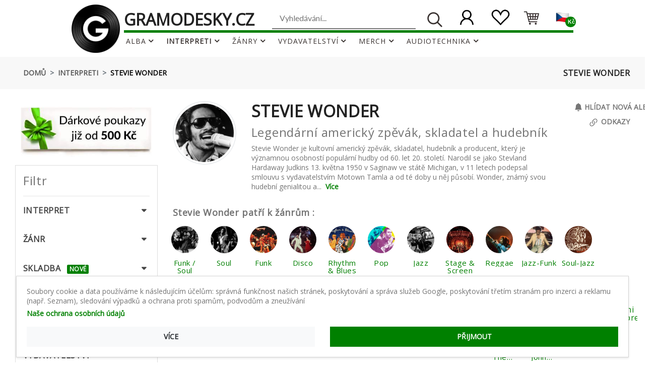

--- FILE ---
content_type: text/html; charset=utf-8
request_url: https://www.gramodesky.cz/interpret/stevie-wonder
body_size: 54368
content:
<!DOCTYPE html>
<html lang="cs">

<head>
    <script>
</script>
    <meta http-equiv="Content-Type" content="text/html; charset=UTF-8">
    <meta http-equiv="X-UA-Compatible" content="IE=edge">
    <meta name="viewport" content="width=device-width, initial-scale=1.0">
    <meta name='description' content="Alba Stevie Wonder: Songs In The Key Of Life, Motown Legends, Innervisions. 43x na vinylu (LP,SP), 42x na CD a DVD..  Stevie Wonder je kultovní americký zpěvák, skladatel, hudebník a producent, kte..."/>
    <meta name="author" content="GRAMODESKY.CZ">
            <link rel="canonical" href="https://www.gramodesky.cz/interpret/stevie-wonder">
        <meta name="csrf-token" content="bAiQwkn9k0HifHVv6ErfoxrWWixXjTp308dpnXMZ"/>
    <meta name="facebook-domain-verification" content="cf8euldjcw54rvpgdensexnygv8c1o"/>

            <title>Stevie Wonder | 101 alb | GRAMODESKY.CZ</title>
    
    
    <link rel="apple-touch-icon-precomposed" sizes="57x57" href="/img/fav/apple-touch-icon-57x57.png"/>
<link rel="apple-touch-icon-precomposed" sizes="114x114" href="/img/fav/apple-touch-icon-114x114.png"/>
<link rel="apple-touch-icon-precomposed" sizes="72x72" href="/img/fav/apple-touch-icon-72x72.png"/>
<link rel="apple-touch-icon-precomposed" sizes="144x144" href="/img/fav/apple-touch-icon-144x144.png"/>
<link rel="apple-touch-icon-precomposed" sizes="60x60" href="/img/fav/apple-touch-icon-60x60.png"/>
<link rel="apple-touch-icon-precomposed" sizes="120x120" href="/img/fav/apple-touch-icon-120x120.png"/>
<link rel="apple-touch-icon-precomposed" sizes="76x76" href="/img/fav/apple-touch-icon-76x76.png"/>
<link rel="apple-touch-icon-precomposed" sizes="152x152" href="/img/fav/apple-touch-icon-152x152.png"/>
<link rel="icon" type="image/png" href="/img/fav/favicon-196x196.png" sizes="196x196"/>
<link rel="icon" type="image/png" href="/img/fav/favicon-96x96.png" sizes="96x96"/>
<link rel="icon" type="image/png" href="/img/fav/favicon-32x32.png" sizes="32x32"/>
<link rel="icon" type="image/png" href="/img/fav/favicon-16x16.png" sizes="16x16"/>
<link rel="icon" type="image/png" href="/img/fav/favicon-128.png" sizes="128x128"/>
<meta name="application-name" content="GRAMODESKY.CZ"/>
<meta name="msapplication-TileColor" content="#008800">
<meta name="msapplication-TileImage" content="/img/fav/mstile-144x144.png"/>
<meta name="msapplication-square70x70logo" content="/img/fav/mstile-70x70.png"/>
<meta name="msapplication-square150x150logo" content="/img/fav/mstile-150x150.png"/>
<meta name="msapplication-wide310x150logo" content="/img/fav/mstile-310x150.png"/>
<meta name="msapplication-square310x310logo" content="/img/fav/mstile-310x310.png"/>
<link rel="shortcut icon" href="/favicon.ico">
<link rel="apple-touch-icon" sizes="152x152" href="/img/fav/apple-touch-icon-152x152.png">
<link rel="icon" type="image/png" sizes="32x32" href="/img/fav/favicon-32x32.png">
<link rel="icon" type="image/png" sizes="16x16" href="/img/fav/favicon-16x16.png">
<link rel="manifest" href="/img/fav/site.webmanifest">
<link rel="mask-icon" href="/img/fav/safari-pinned-tab.svg" color="#000000">
<meta name="theme-color" content="#008800">

    <!--Google font-->
    <link href="https://fonts.googleapis.com/css?family=Lato:300,400,700,900" rel="stylesheet">

    <!-- My css -->
    <link rel="stylesheet" type="text/css" href="/css/app.css?id=31e6110d087a52ae2f25d5bde55d34e8">
    <link rel="stylesheet" type="text/css" href="/css/frontend.css">

    <script data-cookieconsent="ignore">
        // Define dataLayer and the gtag function.
        window.dataLayer = window.dataLayer || [];

        function gtag() {
            dataLayer.push(arguments);
        }

        function getCookie(name) {
            let cookieArr = document.cookie.split(";");

            // Loop through all the cookies
            for (let i = 0; i < cookieArr.length; i++) {
                let cookie = cookieArr[i].trim();

                // Check if the cookie starts with the name we want
                if (cookie.indexOf(name + "=") === 0) {
                    return cookie.substring(name.length + 1); // Return the value of the cookie
                }
            }

            // If the cookie wasn't found, return null
            return null;
        }

        // Set default consent to 'denied' as a placeholder
        // Determine actual values based on your own requirements
        gtag('consent', 'default', {
            'ad_storage': getCookie('adStorage') || 'denied',
            'ad_user_data': getCookie('adUserData') || 'denied',
            'ad_personalization': getCookie('adPersonalization') || 'denied',
            'analytics_storage': getCookie('analyticsStorage') || 'denied',
            'personalization_storage': getCookie('personalizationStorage') || 'denied',
            'wait_for_update': 500,
        });
    </script>

    <meta property="og:url" content="https://www.gramodesky.cz/interpret/stevie-wonder">
<meta property="og:type" content="website">
<meta property="og:title" content="Stevie Wonder | 101 alb">
<meta property="og:description" content="Alba Stevie Wonder: Songs In The Key Of Life, Motown Legends, Innervisions. 43x na vinylu (LP,SP), 42x na CD a DVD..  Stevie Wonder je kultovní americký zpěvák, skladatel, hudebník a producent, kte...">
<meta property="og:image" content="https://www.gramodesky.cz/storage/images/artist-stevie-wonder.jpg.webp">

<meta name="twitter:card" content="summary_large_image">
<meta property="twitter:domain" content="www.gramodesky.cz">
<meta property="twitter:url" content="https://www.gramodesky.cz/interpret/stevie-wonder">
<meta name="twitter:title" content="Stevie Wonder | 101 alb">
<meta name="twitter:description" content="Alba Stevie Wonder: Songs In The Key Of Life, Motown Legends, Innervisions. 43x na vinylu (LP,SP), 42x na CD a DVD..  Stevie Wonder je kultovní americký zpěvák, skladatel, hudebník a producent, kte...">
<meta name="twitter:image" content="https://www.gramodesky.cz/storage/images/artist-stevie-wonder.jpg.webp">

    <script type="application/ld+json">
        {
          "@context": "https://schema.org",
          "@type": "Organization",
          "address": "Milady Horákové 185/66, 460 07 Liberec, Česká Republika",
          "email": "info@gramodesky.cz",
          "name": "GRAMODESKY.CZ",
          "telephone": "+420 488 440 300",
          "vatID": "CZ17138671",
          "description": "Výkup a prodej gramodesek",
          "url": "https://www.gramodesky.cz",
          "logo": "https://www.gramodesky.cz/storage/icons/logo_s.png",
          "image": "https://www.gramodesky.cz/storage/icons/prodejna-gramodesky-cz.jpg"
        }
    </script>

    <script type="application/ld+json">
        {
            "@context": "https://schema.org",
            "@type": "WebSite",
            "url": "https://www.gramodesky.cz",
            "potentialAction": {
                "@type": "SearchAction",
                "target": {
                    "@type": "EntryPoint",
                    "urlTemplate": "https://www.gramodesky.cz/hledat?q={search_term_string}"
                },
                "query-input": {
                    "@type": "PropertyValueSpecification",
                    "valueRequired": "true",
                    "valueName": "search_term_string"
                }
            }
        }
    </script>

    
                        
            <script type="application/ld+json">
                {"@context":"https:\/\/schema.org","@type":"Person","name":"Stevie Wonder","url":"https:\/\/www.gramodesky.cz\/interpret\/stevie-wonder","image":"https:\/\/www.gramodesky.cz\/storage\/images\/artist-stevie-wonder.jpg.webp","description":" Stevie Wonder  je kultovn\u00ed americk\u00fd zp\u011bv\u00e1k, skladatel, hudebn\u00edk a producent, kter\u00fd je v\u00fdznamnou osobnost\u00ed popul\u00e1rn\u00ed hudby od 60. let 20. stolet\u00ed. Narodil se jako Stevland Hardaway Judkins 13. kv\u011btna 1950 v Saginaw ve st\u00e1t\u011b Michigan, v 11 letech podepsal smlouvu s vydavatelstv\u00edm Motown Tamla a od t\u00e9 doby u n\u011bj p\u016fsob\u00ed. Wonder, zn\u00e1m\u00fd svou hudebn\u00ed genialitou a v\u0161estrannost\u00ed, nahr\u00e1l v\u00edce ne\u017e 30 americk\u00fdch alb.","sameAs":["https:\/\/open.spotify.com\/artist\/7guDJrEfX3qb6FEbdPA5qi","https:\/\/www.wikidata.org\/wiki\/Q714","https:\/\/musicbrainz.org\/artist\/1ee18fb3-18a6-4c7f-8ba0-bc41cdd0462e","https:\/\/www.discogs.com\/artist\/18956","http:\/\/www.steviewonder.net"]}            </script>
            
    
    
    <!-- Google Tag Manager -->
<script>
    (function (w, d, s, l, i) {
        w[l] = w[l] || [];
        w[l].push({
            'gtm.start':
                new Date().getTime(), event: 'gtm.js'
        });
        var f = d.getElementsByTagName(s)[0],
            j = d.createElement(s), dl = l != 'dataLayer' ? '&l=' + l : '';
        j.async = true;
        j.src =
            'https://www.googletagmanager.com/gtm.js?id=' + i + dl;
        f.parentNode.insertBefore(j, f);
    })(window, document, 'script', 'dataLayer', 'GTM-M3BCMSV');
</script>
<!-- End Google Tag Manager -->


    
    
            <!-- Hotjar Tracking Code for gramodesky -->
        <script>
            (function (h, o, t, j, a, r) {
                h.hj = h.hj || function () {
                    (h.hj.q = h.hj.q || []).push(arguments)
                };
                h._hjSettings = {hjid: 2576132, hjsv: 6};
                a = o.getElementsByTagName('head')[0];
                r = o.createElement('script');
                r.async = 1;
                r.src = t + h._hjSettings.hjid + j + h._hjSettings.hjsv;
                a.appendChild(r);
            })(window, document, 'https://static.hotjar.com/c/hotjar-', '.js?sv=');
        </script>

        <!-- Tanganica pixel -->
        <script>(function (w, d, s, l, i) {
                w[l] = w[l] || [];
                w[l].push({'gtm.start': new Date().getTime(), event: 'gtm.js'});
                var f = d.getElementsByTagName(s)[0], j = d.createElement(s), dl = l != 'dataLayer' ? '&l=' + l : '';
                j.async = true;
                j.src = 'https://www.googletagmanager.com/gtm.js?id=' + i + dl;
                f.parentNode.insertBefore(j, f);
            })(window, document, 'script', 'dataLayer', 'GTM-TRS5RSN');</script>
        <!-- End Tanganica pixel -->
    

    <!-- RBTHouse--START -->
    <script>
        (function (w, d, dn, t) {
            w[dn] = w[dn] || [];
            w[dn].push({eventType: 'init', value: t, dc: ''});
            var f = d.getElementsByTagName('script')[0], c = d.createElement('script');
            c.async = true;
            c.src = 'https://tags.creativecdn.com/gAslBvcpc7BGZFcDivpM.js';
            f.parentNode.insertBefore(c, f);
        })(window, document, 'rtbhEvents', 'gAslBvcpc7BGZFcDivpM');
    </script>
    <!-- RBTHouse--END -->
    <!-- Livewire Styles --><style >[wire\:loading][wire\:loading], [wire\:loading\.delay][wire\:loading\.delay], [wire\:loading\.inline-block][wire\:loading\.inline-block], [wire\:loading\.inline][wire\:loading\.inline], [wire\:loading\.block][wire\:loading\.block], [wire\:loading\.flex][wire\:loading\.flex], [wire\:loading\.table][wire\:loading\.table], [wire\:loading\.grid][wire\:loading\.grid], [wire\:loading\.inline-flex][wire\:loading\.inline-flex] {display: none;}[wire\:loading\.delay\.none][wire\:loading\.delay\.none], [wire\:loading\.delay\.shortest][wire\:loading\.delay\.shortest], [wire\:loading\.delay\.shorter][wire\:loading\.delay\.shorter], [wire\:loading\.delay\.short][wire\:loading\.delay\.short], [wire\:loading\.delay\.default][wire\:loading\.delay\.default], [wire\:loading\.delay\.long][wire\:loading\.delay\.long], [wire\:loading\.delay\.longer][wire\:loading\.delay\.longer], [wire\:loading\.delay\.longest][wire\:loading\.delay\.longest] {display: none;}[wire\:offline][wire\:offline] {display: none;}[wire\:dirty]:not(textarea):not(input):not(select) {display: none;}:root {--livewire-progress-bar-color: #2299dd;}[x-cloak] {display: none !important;}[wire\:cloak] {display: none !important;}dialog#livewire-error::backdrop {background-color: rgba(0, 0, 0, .6);}</style>
</head>

<body class="locale-cs" style="
overflow: visible !important;">
<!-- Google Tag Manager (noscript) -->
<noscript>
    <iframe src="https://www.googletagmanager.com/ns.html?id=GTM-M3BCMSV"
            height="0" width="0" style="display:none;visibility:hidden"></iframe>
</noscript>
<!-- End Google Tag Manager (noscript) -->





<!-- header start -->
<header>
    <div class="mobile-fix-option"></div>
    <div class="top-header">
        <div class="container">
            <div class="row">
                <div class="col-lg-6 text-right">
                    <ul class="header-dropdown">
                    </ul>
                </div>
            </div>
        </div>
    </div>
    <div class="container">
        <div class="row">
            <div class="col-sm-12">
                <div class="main-menu row">
                    <div class="col">
                        <div class="menu-left around-border">

                            <div class="navbar desktop-hide">
                                <i class="fa fa-bars sidebar-bar invisible"></i>
                            </div>

                            <div class="main-menu-right" style="width: 220%">
                                <nav id="main-nav">
                                    <div class="toggle-nav">
                                        <p>
                                                <span class="pr-1" style="vertical-align: -webkit-baseline-middle">
                                                    MENU
                                                </span>
                                            <i class="fa fa-bars sidebar-bar"
                                               style="vertical-align: -webkit-baseline-middle;"></i>
                                        </p>
                                    </div>
                                    <div class="d-flex justify-content-center py-2">
                                        <div class="pr-2 sm-hide">
                                            <a href="https://www.gramodesky.cz" title="Domů"><img
                                                    alt="GRAMODESKY.CZ"
                                                    src="/storage/icons/logo_g_200.webp"
                                                    class='img-fluid float-right rotate-on-hover the-big-g'
                                                ></a>
                                        </div>

                                        <div class="sm-show">
                                            <a href="https://www.gramodesky.cz" title="Domů"
                                               class="mobile-g-href"><img
                                                    alt="GRAMODESKY.CZ"
                                                    src="/storage/icons/logo_500_black_cz.webp"
                                                    class='img-fluid'
                                                    style='max-height: 3.3rem; max-width: 8.5rem'
                                                    width="300px"
                                                    height="116px"></a>
                                        </div>

                                        <div class="pl-0">
                                            <div class="d-flex justify-content-between">
                                                <div class="luigi-container pixelstrap" style="display: none">
    <div class="container py-3">
        <div class="row">
            <div class="col-md-3">
                <ul id="luigi-entities" class="megaul luigi-ul p-relative pt-0">
                </ul>
            </div>
            <div class="col-md-3">
                <h3>Top produkt</h3>
                <div id="luigi-top-product">
                </div>
            </div>
            <div class="col-md-6">
                <button class="p-absolute btn btn-link luigi-close" style="right: 1rem">
                    <svg xmlns="http://www.w3.org/2000/svg" width="20" height="20" fill="currentColor"
                         class="bi bi-x-lg" viewBox="0 0 16 16">
                        <path fill-rule="evenodd"
                              d="M13.854 2.146a.5.5 0 0 1 0 .708l-11 11a.5.5 0 0 1-.708-.708l11-11a.5.5 0 0 1 .708 0Z"/>
                        <path fill-rule="evenodd"
                              d="M2.146 2.146a.5.5 0 0 0 0 .708l11 11a.5.5 0 0 0 .708-.708l-11-11a.5.5 0 0 0-.708 0Z"/>
                    </svg>
                </button>
                <h3>Produkty</h3>
                <ul id="luigi-products" class="megaul luigi-ul p-relative">
                </ul>
            </div>
        </div>
        <div class="container luigi-all-results">
            <div class="col-md-4 mx-auto">
                <button type="submit" form="searchForm"
                        class="btn btn-success btn-block">Zobrazit všechny výsledky</button>
            </div>
        </div>
    </div>
</div>

                                                <div class="sm-hide">
                                                    <a href="https://www.gramodesky.cz" title="Domů">
                                                        <h1 class="page-title">gramodesky.cz</h1>
                                                    </a>
                                                </div>
                                                <div>
                                                    <div class="menu-right">
                                                        <div class="search-container mobile-hide"
                                                             style="padding-top: 10px">
                                                            <div class="w-100 onhover-div">
                                                                <form action="https://www.gramodesky.cz/hledat" method="GET"
                                                                      id="searchForm">
                                                                    <button type="submit"
                                                                            class="float-right border-0 bg-none pt-1">
                                                                        <img loading="lazy" alt=""
                                                                             src="/storage/icons/search.png"
                                                                             class="img-fluid blur-up lazyload"
                                                                             style="max-height: 2rem">
                                                                    </button>
                                                                    <input type="text" name="q"
                                                                           style="padding-top: 5px; width: 20rem;"
                                                                           class="main-searchbox searchbar col-9 float-right mr-3 pb-2"
                                                                           autocomplete="off" required
                                                                           placeholder="Vyhledávání..."
                                                                           autofocus
                                                                           value="">
                                                                </form>
                                                            </div>
                                                        </div>
                                                        <div>
                                                            <div class="icon-nav">
                                                                <ul>
                                                                    <li
                                                                        class="onhover-div mobile-search desktop-hide">
                                                                        <div>
                                                                            <div><img alt=""
                                                                                      loading="lazy"
                                                                                      src="/storage/icons/search.png"
                                                                                      onclick="window.app.openSearch()"
                                                                                      class="img-fluid blur-up lazyload"
                                                                                      style="max-height: 2rem">
                                                                                <i class="ti-search"
                                                                                   style="vertical-align: bottom"
                                                                                   onclick="window.app.openSearch()"></i>
                                                                            </div>
                                                                        </div>
                                                                        <div id="search-overlay"
                                                                             class="search-overlay">
                                                                            <div>
                                                                                <div class="overlay-content">
                                                                                    <div class="container">
                                                                                        <div class="row"
                                                                                             style="height: 100%">
                                                                                            <div
                                                                                                class="col-9 offset-2 pl-4">
                                                                                                <form
                                                                                                    id="mobile-search-form"
                                                                                                    action="https://www.gramodesky.cz/hledat"
                                                                                                    method="GET">
                                                                                                    <div
                                                                                                        class="form-group">
                                                                                                        <input
                                                                                                            id="mobile-search-input"
                                                                                                            type="text"
                                                                                                            class="form-control pt-4 pb-2"
                                                                                                            name="q"
                                                                                                            autocomplete="off"
                                                                                                            placeholder="Zadejte hledaný výraz..."
                                                                                                            value="">
                                                                                                    </div>
                                                                                                    <button
                                                                                                        type="submit"
                                                                                                        class="btn mobile-search-button mt-1">
                                                                                                        <i
                                                                                                            class="fa fa-search"></i>
                                                                                                    </button>
                                                                                                </form>
                                                                                            </div>

                                                                                            <div class="col-1 px-0">
                                                                                                   <span
                                                                                                       class="closebtn"
                                                                                                       onclick="window.app.closeSearch()"
                                                                                                       title="zavřít">×</span>
                                                                                            </div>

                                                                                            <div
                                                                                                class="pixelstrap y-scroll"
                                                                                                id="luigi-mobile-result-container"
                                                                                                style="height:85vh; display:none">
                                                                                                <div
                                                                                                    class="container py-3">
                                                                                                    <div
                                                                                                        class="row">
                                                                                                        <div
                                                                                                            class="col-md-6">
                                                                                                            <h3>Produkty
                                                                                                            </h3>
                                                                                                            <ul id="luigi-mobile-products"
                                                                                                                class="megaul luigi-ul p-relative">
                                                                                                            </ul>
                                                                                                        </div>
                                                                                                        <div
                                                                                                            class="col-md-6">
                                                                                                            <ul id="luigi-mobile-entities"
                                                                                                                class="megaul luigi-ul p-relative pt-0">
                                                                                                            </ul>
                                                                                                        </div>
                                                                                                    </div>
                                                                                                    <div
                                                                                                        class="container luigi-submit-container pb-5">
                                                                                                        <div
                                                                                                            class="col-md-4 mx-auto pb-5">
                                                                                                            <button
                                                                                                                type="submit"
                                                                                                                form="mobile-search-form"
                                                                                                                class="btn btn-success btn-block">
                                                                                                                Zobrazit všechny výsledky
                                                                                                            </button>
                                                                                                        </div>
                                                                                                    </div>
                                                                                                </div>
                                                                                            </div>

                                                                                        </div>
                                                                                    </div>
                                                                                </div>
                                                                            </div>
                                                                        </div>
                                                                    </li>

                                                                    <!--USER SECTION-->
                                                                    <li class="onhover-div mobile-user"
                                                                        style="vertical-align: bottom">
                                                                        <div>
                                                                            <a href="https://www.gramodesky.cz/zakaznicka-sekce"
                                                                               title="Zákaznická sekce">
                                                                                <img alt=""
                                                                                     loading="lazy"
                                                                                     src="/storage/icons/user.png"
                                                                                     class="img-fluid blur-up lazyload mt-1"
                                                                                     style="max-height: 2.7rem">
                                                                                <i class="ti-user"></i>
                                                                                                                                                            </a>
                                                                        </div>
                                                                    </li>

                                                                    <!--WISHLIST / OBLIBENE-->
                                                                    <li class="onhover-div mobile-wishlist"
                                                                        style="vertical-align: bottom">
                                                                        <div>
                                                                            <a href="https://www.gramodesky.cz/zakaznicka-sekce/oblibene"
                                                                               title="Oblíbené">
                                                                                <img alt=""
                                                                                     loading="lazy"
                                                                                     src="/storage/icons/heart.png"
                                                                                     class="img-fluid blur-up lazyload mt-1"
                                                                                     style="max-height: 2.7rem">
                                                                                <i class="ti-heart"></i>
                                                                            </a>
                                                                        </div>
                                                                    </li>

                                                                    <!--CART-->
                                                                    <li class="onhover-div mobile-cart"
                                                                        style="vertical-align: bottom">
                                                                        <div>
                                                                            <a href="https://www.gramodesky.cz/kosik"
                                                                               title="Přejít do košíku">
                                                                                <img alt=""
                                                                                     loading="lazy"
                                                                                     src="/storage/icons/cart.webp"
                                                                                     class="img-fluid blur-up lazyload"
                                                                                     style="max-height: 2rem; margin-bottom: 5px">
                                                                                <i class="ti-shopping-cart"></i>
                                                                                
                                                                                <span
                                                                                    class="badge badge-success dot header-icon-badge cart-counter"
                                                                                    style="right: -17px;  "></span>
                                                                            </a>
                                                                        </div>

                                                                        
                                                                    </li>

                                                                                                                                            <li class="onhover-div mobile-language language-li open-localization-modal"
                                                                            style="vertical-align: bottom">
                                                                            <div>
                                                                                                                                                                <img
                                                                                    loading="lazy"
                                                                                    src="/storage/icons/cs.png"
                                                                                    class="img-fluid blur-up lazyload mt-1 p-2 lang-img d-on-mob chosen-lang">
                                                                                <span class="badge badge-success dot header-icon-badge"
                                                                                      style=" font-size: 0.7rem;  ">
                                                                                    Kč
                                                                                </span>
                                                                            </div>
                                                                        </li>
                                                                                                                                    </ul>
                                                            </div>
                                                        </div>
                                                    </div>
                                                </div>
                                            </div>
                                            <ul id="main-menu" class="sm pixelstrap sm-horizontal light-font-menu">
                                                <li>
                                                    <div class="mobile-back text-right">Zpět<i
                                                            class="fa fa-angle-right pl-2" aria-hidden="true"></i>
                                                    </div>
                                                </li>
                                                <li>
                                                    <a href="https://www.gramodesky.cz/alba"
                                                       class="">Alba</a>
                                                    <ul class="border top-menu-ul">
                                                        <div class="row">
                                                            <div class="col-xl-4">
                                                                <li>
                                                                    <img src="/storage/icons/record.webp"
                                                                         alt="Vše na vinylu" loading='lazy'
                                                                         class="rounded-circle lazyload float-left p-1">
                                                                    <a href="https://www.gramodesky.cz/alba?formats%5B%5D=1&amp;formats%5B%5D=4&amp;formats%5B%5D=7"
                                                                       class="text-transform-none pt-2">Vinyl</a>
                                                                </li>
                                                            </div>
                                                            <div class="col-xl-4">
                                                                <li>
                                                                    <img src="/storage/icons/hot.jpg"
                                                                         alt="Žhavé novinky" loading='lazy'
                                                                         class="rounded-circle lazyload float-left p-1">
                                                                    <a href="https://www.gramodesky.cz/alba?year_from=2025&amp;year_to=2026&amp;sort_by=popularity-desc"
                                                                       class="text-transform-none pt-2">Právě vyšlo</a>
                                                                </li>
                                                            </div>
                                                            <div class="col-xl-4">
                                                                <li>
                                                                    <img src="/storage/icons/dark-side.jpg"
                                                                         alt="Nejprodávanější alba"
                                                                         loading='lazy'
                                                                         class="rounded-circle lazyload float-left p-1">
                                                                    <a href="https://www.gramodesky.cz/alba?sort_by=popularity-desc"
                                                                       class="text-transform-none pt-2">Nejprodávanější</a>
                                                                </li>
                                                            </div>
                                                            <div class="col-xl-4">
                                                                <li>
                                                                    <img src="/storage/icons/cd.webp"
                                                                         alt="Vše na CD"
                                                                         loading='lazy'
                                                                         class="rounded-circle lazyload float-left p-1">
                                                                    <a href="https://www.gramodesky.cz/alba?formats%5B%5D=9&amp;formats%5B%5D=2"
                                                                       class="text-transform-none pt-2">CD a SACD</a>
                                                                </li>
                                                            </div>
                                                            <div class="col-xl-4">
                                                                <li>
                                                                    <img src="/storage/icons/presale.jpg"
                                                                         alt="Předprodej" loading='lazy'
                                                                         class="rounded-circle lazyload float-left p-1">
                                                                    <a href="https://www.gramodesky.cz/alba?sort_by=popularity-desc&amp;availables%5B%5D=6"
                                                                       class="text-transform-none pt-2">Předprodej</a>
                                                                </li>
                                                            </div>
                                                            <div class="col-xl-4">
                                                                <li>
                                                                    <img src="/storage/icons/interpret.jpg"
                                                                         alt="Interpreti" loading='lazy'
                                                                         class="rounded-circle lazyload float-left p-1">
                                                                    <a href="https://www.gramodesky.cz/interpreti"
                                                                       class="text-transform-none pt-2">Podle interpretů</a>
                                                                </li>
                                                            </div>
                                                            <div class="col-xl-4">
                                                                <li>
                                                                    <img src="/storage/icons/bluray.webp"
                                                                         alt="Vše na Blu-Ray" loading='lazy'
                                                                         class="rounded-circle lazyload float-left p-1">
                                                                    <a href="https://www.gramodesky.cz/alba?formats%5B%5D=6&amp;formats%5B%5D=3"
                                                                       class="text-transform-none pt-2">DVD a Blu-Ray</a>
                                                                </li>
                                                            </div>
                                                            <div class="col-xl-4">
                                                                <li>
                                                                    <img src="/storage/icons/new.jpg"
                                                                         alt="Nově přidané" loading='lazy'
                                                                         class="rounded-circle lazyload float-left p-1">
                                                                    <a href="https://www.gramodesky.cz/alba?sort_by=release_id-desc"
                                                                       class="text-transform-none pt-2">Nově přidané</a>
                                                                </li>
                                                            </div>
                                                            <div class="col-xl-4">
                                                                <li>
                                                                    <img src="/storage/icons/zanr.jpg"
                                                                         alt="Žánry"
                                                                         loading='lazy'
                                                                         class="rounded-circle lazyload float-left p-1">
                                                                    <a href="https://www.gramodesky.cz/zanry"
                                                                       class="text-transform-none pt-2">Podle žánrů</a>
                                                                </li>
                                                            </div>
                                                            <div class="col-xl-4">
                                                                <li>
                                                                    <img src="/storage/icons/mc.webp"
                                                                         alt="Vše na kazetách" loading='lazy'
                                                                         class="lazyload float-left p-1">
                                                                    <a href="https://www.gramodesky.cz/alba?formats%5B%5D=8"
                                                                       class="text-transform-none pt-2">Kazety</a>
                                                                </li>
                                                            </div>
                                                            <div class="col-xl-4">
                                                                <li>
                                                                    <img src="/storage/icons/sale.jpg"
                                                                         alt="Nejlevnější" loading='lazy'
                                                                         class="rounded-circle lazyload float-left p-1">
                                                                    <a href="https://www.gramodesky.cz/alba?sort_by=price-asc"
                                                                       class="text-transform-none pt-2">Nejlevnější</a>
                                                                </li>
                                                            </div>
                                                            <div class="col-xl-4">
                                                                <li>
                                                                    <a href="https://www.gramodesky.cz/alba"
                                                                       class="text-transform-none pt-3 pl-1">
                                                                        <svg xmlns="http://www.w3.org/2000/svg"
                                                                             width="24" height="24" fill="green"
                                                                             class="bi bi-arrow-right-circle-fill mx-2 va-sub"
                                                                             viewBox="0 0 16 16">
                                                                            <path
                                                                                d="M8 0a8 8 0 1 1 0 16A8 8 0 0 1 8 0zM4.5 7.5a.5.5 0 0 0 0 1h5.793l-2.147 2.146a.5.5 0 0 0 .708.708l3-3a.5.5 0 0 0 0-.708l-3-3a.5.5 0 1 0-.708.708L10.293 7.5H4.5z">
                                                                            </path>
                                                                        </svg>
                                                                        <span
                                                                            style="vertical-align: text-bottom;">VŠECHNA ALBA</span></a>
                                                                </li>
                                                            </div>
                                                        </div>
                                                    </ul>
                                                </li>

                                                <li class="mega">
                                                    <a href="https://www.gramodesky.cz/interpreti"
                                                       class="font-weight-bold">Interpreti</a>
                                                    <ul class="border megaul">
        <div class="row">
                            <div class="col-xl-4">
                                            <li>
                            <img src="https://www.gramodesky.cz/storage/images/artist-pink-floyd.jpg.webp" alt="Pink Floyd" loading='lazy' class="
                                        rounded-circle
                                        lazyload float-left p-1" width=px height=px>
                            <a href="https://www.gramodesky.cz/interpret/pink-floyd" class="text-transform-none pt-3">Pink Floyd
                                (85x)</a>
                        </li>
                                            <li>
                            <img src="https://www.gramodesky.cz/storage/images/artist-linkin-park.jpg.webp" alt="Linkin Park" loading='lazy' class="
                                        rounded-circle
                                        lazyload float-left p-1" width=px height=px>
                            <a href="https://www.gramodesky.cz/interpret/linkin-park" class="text-transform-none pt-3">Linkin Park
                                (24x)</a>
                        </li>
                                            <li>
                            <img src="https://www.gramodesky.cz/storage/images/artist-ozzy-osbourne.jpg.webp" alt="Ozzy Osbourne" loading='lazy' class="
                                        rounded-circle
                                        lazyload float-left p-1" width=px height=px>
                            <a href="https://www.gramodesky.cz/interpret/ozzy-osbourne" class="text-transform-none pt-3">Ozzy Osbourne
                                (38x)</a>
                        </li>
                                            <li>
                            <img src="https://www.gramodesky.cz/storage/images/artist-queen.jpg.webp" alt="Queen" loading='lazy' class="
                                        rounded-circle
                                        lazyload float-left p-1" width=px height=px>
                            <a href="https://www.gramodesky.cz/interpret/queen" class="text-transform-none pt-3">Queen
                                (78x)</a>
                        </li>
                                            <li>
                            <img src="https://www.gramodesky.cz/storage/images/artist-metallica.jpg.webp" alt="Metallica" loading='lazy' class="
                                        rounded-circle
                                        lazyload float-left p-1" width=px height=px>
                            <a href="https://www.gramodesky.cz/interpret/metallica" class="text-transform-none pt-3">Metallica
                                (77x)</a>
                        </li>
                                            <li>
                            <img src="https://www.gramodesky.cz/storage/images/artist-michael-jackson.jpg.webp" alt="Michael Jackson" loading='lazy' class="
                                        rounded-circle
                                        lazyload float-left p-1" width=px height=px>
                            <a href="https://www.gramodesky.cz/interpret/michael-jackson" class="text-transform-none pt-3">Michael Jackson
                                (48x)</a>
                        </li>
                                            <li>
                            <img src="https://www.gramodesky.cz/storage/images/artist-acdc.jpg.webp" alt="AC/DC" loading='lazy' class="
                                        rounded-circle
                                        lazyload float-left p-1" width=px height=px>
                            <a href="https://www.gramodesky.cz/interpret/acdc" class="text-transform-none pt-3">AC/DC
                                (66x)</a>
                        </li>
                                            <li>
                            <img src="https://www.gramodesky.cz/storage/images/artist-radiohead.jpg.webp" alt="Radiohead" loading='lazy' class="
                                        rounded-circle
                                        lazyload float-left p-1" width=px height=px>
                            <a href="https://www.gramodesky.cz/interpret/radiohead" class="text-transform-none pt-3">Radiohead
                                (32x)</a>
                        </li>
                    

                    
                </div>
                            <div class="col-xl-4">
                                            <li>
                            <img src="https://www.gramodesky.cz/storage/images/artist-taylor-swift.jpg.webp" alt="Taylor Swift" loading='lazy' class="
                                        rounded-circle
                                        lazyload float-left p-1" width=px height=px>
                            <a href="https://www.gramodesky.cz/interpret/taylor-swift" class="text-transform-none pt-3">Taylor Swift
                                (22x)</a>
                        </li>
                                            <li>
                            <img src="https://www.gramodesky.cz/storage/images/artist-nirvana.jpg.webp" alt="Nirvana" loading='lazy' class="
                                        rounded-circle
                                        lazyload float-left p-1" width=px height=px>
                            <a href="https://www.gramodesky.cz/interpret/nirvana" class="text-transform-none pt-3">Nirvana
                                (42x)</a>
                        </li>
                                            <li>
                            <img src="https://www.gramodesky.cz/storage/images/artist-billie-eilish.jpg.webp" alt="Billie Eilish" loading='lazy' class="
                                        rounded-circle
                                        lazyload float-left p-1" width=px height=px>
                            <a href="https://www.gramodesky.cz/interpret/billie-eilish" class="text-transform-none pt-3">Billie Eilish
                                (8x)</a>
                        </li>
                                            <li>
                            <img src="https://www.gramodesky.cz/storage/images/tyler-the-creator-0.jpg" alt="Tyler, The Creator" loading='lazy' class="
                                        rounded-circle
                                        lazyload float-left p-1" width=px height=px>
                            <a href="https://www.gramodesky.cz/interpret/tyler-the-creator" class="text-transform-none pt-3">Tyler, The Creator
                                (8x)</a>
                        </li>
                                            <li>
                            <img src="https://www.gramodesky.cz/storage/images/artist-depeche-mode.jpg.webp" alt="Depeche Mode" loading='lazy' class="
                                        rounded-circle
                                        lazyload float-left p-1" width=px height=px>
                            <a href="https://www.gramodesky.cz/interpret/depeche-mode" class="text-transform-none pt-3">Depeche Mode
                                (92x)</a>
                        </li>
                                            <li>
                            <img src="https://www.gramodesky.cz/storage/images/artist-led-zeppelin.jpg.webp" alt="Led Zeppelin" loading='lazy' class="
                                        rounded-circle
                                        lazyload float-left p-1" width=px height=px>
                            <a href="https://www.gramodesky.cz/interpret/led-zeppelin" class="text-transform-none pt-3">Led Zeppelin
                                (73x)</a>
                        </li>
                                            <li>
                            <img src="https://www.gramodesky.cz/storage/images/artist-iron-maiden.jpg.webp" alt="Iron Maiden" loading='lazy' class="
                                        rounded-circle
                                        lazyload float-left p-1" width=px height=px>
                            <a href="https://www.gramodesky.cz/interpret/iron-maiden" class="text-transform-none pt-3">Iron Maiden
                                (68x)</a>
                        </li>
                                            <li>
                            <img src="https://www.gramodesky.cz/storage/images/artist-black-sabbath.jpg.webp" alt="Black Sabbath" loading='lazy' class="
                                        rounded-circle
                                        lazyload float-left p-1" width=px height=px>
                            <a href="https://www.gramodesky.cz/interpret/black-sabbath" class="text-transform-none pt-3">Black Sabbath
                                (80x)</a>
                        </li>
                    

                    
                </div>
                            <div class="col-xl-4">
                                            <li>
                            <img src="https://www.gramodesky.cz/storage/images/artist-twenty-one-pilots.jpg.webp" alt="Twenty One Pilots" loading='lazy' class="
                                        rounded-circle
                                        lazyload float-left p-1" width=px height=px>
                            <a href="https://www.gramodesky.cz/interpret/twenty-one-pilots" class="text-transform-none pt-3">Twenty One Pilots
                                (9x)</a>
                        </li>
                                            <li>
                            <img src="https://www.gramodesky.cz/storage/images/artist-judas-priest.jpg.webp" alt="Judas Priest" loading='lazy' class="
                                        rounded-circle
                                        lazyload float-left p-1" width=px height=px>
                            <a href="https://www.gramodesky.cz/interpret/judas-priest" class="text-transform-none pt-3">Judas Priest
                                (53x)</a>
                        </li>
                                            <li>
                            <img src="https://www.gramodesky.cz/storage/images/artist-kanye-west.jpg.webp" alt="Kanye West" loading='lazy' class="
                                        rounded-circle
                                        lazyload float-left p-1" width=px height=px>
                            <a href="https://www.gramodesky.cz/interpret/kanye-west" class="text-transform-none pt-3">Kanye West
                                (16x)</a>
                        </li>
                                            <li>
                            <img src="https://www.gramodesky.cz/storage/images/artist-the-beatles.jpg.webp" alt="The Beatles" loading='lazy' class="
                                        rounded-circle
                                        lazyload float-left p-1" width=px height=px>
                            <a href="https://www.gramodesky.cz/interpret/the-beatles" class="text-transform-none pt-3">The Beatles
                                (121x)</a>
                        </li>
                                            <li>
                            <img src="https://www.gramodesky.cz/storage/images/artist-sabrina-carpenter.jpg.webp" alt="Sabrina Carpenter" loading='lazy' class="
                                        rounded-circle
                                        lazyload float-left p-1" width=px height=px>
                            <a href="https://www.gramodesky.cz/interpret/sabrina-carpenter" class="text-transform-none pt-3">Sabrina Carpenter
                                (13x)</a>
                        </li>
                                            <li>
                            <img src="https://www.gramodesky.cz/storage/images/artist-deep-purple.jpg.webp" alt="Deep Purple" loading='lazy' class="
                                        rounded-circle
                                        lazyload float-left p-1" width=px height=px>
                            <a href="https://www.gramodesky.cz/interpret/deep-purple" class="text-transform-none pt-3">Deep Purple
                                (117x)</a>
                        </li>
                                            <li>
                            <img src="https://www.gramodesky.cz/storage/images/artist-megadeth.jpg.webp" alt="Megadeth" loading='lazy' class="
                                        rounded-circle
                                        lazyload float-left p-1" width=px height=px>
                            <a href="https://www.gramodesky.cz/interpret/megadeth" class="text-transform-none pt-3">Megadeth
                                (39x)</a>
                        </li>
                    

                                            
                        <li><a href="https://www.gramodesky.cz/interpreti" class="text-transform-none pt-3 pl-1">
                                <svg xmlns="http://www.w3.org/2000/svg" width="24" height="24" fill="green"
                                     class="bi bi-arrow-right-circle-fill mx-2 va-sub" viewBox="0 0 16 16">
                                    <path
                                        d="M8 0a8 8 0 1 1 0 16A8 8 0 0 1 8 0zM4.5 7.5a.5.5 0 0 0 0 1h5.793l-2.147 2.146a.5.5 0 0 0 .708.708l3-3a.5.5 0 0 0 0-.708l-3-3a.5.5 0 1 0-.708.708L10.293 7.5H4.5z"/>
                                </svg>
                                <span style="vertical-align: text-bottom;">VŠICHNI INTERPRETI</span></a>
                        </li>
                    
                </div>
                    </div>
    </ul>
                                                </li>
                                                <li class="mega">
                                                    <a href="https://www.gramodesky.cz/zanry"
                                                       class="">Žánry</a>
                                                    <ul class="border megaul">
        <div class="row">
                            <div class="col-xl-4">
                                            <li>
                            <img src="https://www.gramodesky.cz/storage/images/rock-0.jpg.webp" alt="Rock" loading='lazy' class="
                                        rounded-circle
                                        lazyload float-left p-1" width=px height=px>
                            <a href="https://www.gramodesky.cz/zanr/rock" class="text-transform-none pt-3">Rock
                                (167633x)</a>
                        </li>
                                            <li>
                            <img src="https://www.gramodesky.cz/storage/images/klasicka-hudba-0.jpg.webp" alt="Klasická hudba" loading='lazy' class="
                                        rounded-circle
                                        lazyload float-left p-1" width=px height=px>
                            <a href="https://www.gramodesky.cz/zanr/klasicka-hudba" class="text-transform-none pt-3">Klasická hudba
                                (81987x)</a>
                        </li>
                                            <li>
                            <img src="https://www.gramodesky.cz/storage/images/pop-0.jpg.webp" alt="Pop" loading='lazy' class="
                                        rounded-circle
                                        lazyload float-left p-1" width=px height=px>
                            <a href="https://www.gramodesky.cz/zanr/pop" class="text-transform-none pt-3">Pop
                                (67199x)</a>
                        </li>
                                            <li>
                            <img src="https://www.gramodesky.cz/storage/images/jazz-0.jpg.webp" alt="Jazz" loading='lazy' class="
                                        rounded-circle
                                        lazyload float-left p-1" width=px height=px>
                            <a href="https://www.gramodesky.cz/zanr/jazz" class="text-transform-none pt-3">Jazz
                                (48434x)</a>
                        </li>
                                            <li>
                            <img src="https://www.gramodesky.cz/storage/images/elektronicka-hudba-0.jpg.webp" alt="Elektronická hudba" loading='lazy' class="
                                        rounded-circle
                                        lazyload float-left p-1" width=px height=px>
                            <a href="https://www.gramodesky.cz/zanr/elektronicka-hudba" class="text-transform-none pt-3">Elektronická hudba
                                (46659x)</a>
                        </li>
                                            <li>
                            <img src="https://www.gramodesky.cz/storage/images/folk-world-country-0.jpg.webp" alt="Folk, World, &amp; Country" loading='lazy' class="
                                        rounded-circle
                                        lazyload float-left p-1" width=px height=px>
                            <a href="https://www.gramodesky.cz/zanr/folk-world-country" class="text-transform-none pt-3">Folk, World, &amp; Country
                                (42280x)</a>
                        </li>
                                            <li>
                            <img src="https://www.gramodesky.cz/storage/images/pop-rock-0.jpg.webp" alt="Pop Rock" loading='lazy' class="
                                        rounded-circle
                                        lazyload float-left p-1" width=px height=px>
                            <a href="https://www.gramodesky.cz/zanr/pop-rock" class="text-transform-none pt-3">Pop Rock
                                (26967x)</a>
                        </li>
                                            <li>
                            <img src="https://www.gramodesky.cz/storage/images/stage-screen-0.jpg.webp" alt="Stage &amp; Screen" loading='lazy' class="
                                        rounded-circle
                                        lazyload float-left p-1" width=px height=px>
                            <a href="https://www.gramodesky.cz/zanr/stage-screen" class="text-transform-none pt-3">Stage &amp; Screen
                                (22996x)</a>
                        </li>
                    

                    
                </div>
                            <div class="col-xl-4">
                                            <li>
                            <img src="https://www.gramodesky.cz/storage/images/funk-soul-0.jpg.webp" alt="Funk / Soul" loading='lazy' class="
                                        rounded-circle
                                        lazyload float-left p-1" width=px height=px>
                            <a href="https://www.gramodesky.cz/zanr/funk-soul" class="text-transform-none pt-3">Funk / Soul
                                (22773x)</a>
                        </li>
                                            <li>
                            <img src="https://www.gramodesky.cz/storage/images/romantika-0.jpg.webp" alt="Romantika" loading='lazy' class="
                                        rounded-circle
                                        lazyload float-left p-1" width=px height=px>
                            <a href="https://www.gramodesky.cz/zanr/romantika" class="text-transform-none pt-3">Romantika
                                (19986x)</a>
                        </li>
                                            <li>
                            <img src="https://www.gramodesky.cz/storage/images/soundtrack-1.jpg.webp" alt="Soundtrack" loading='lazy' class="
                                        rounded-circle
                                        lazyload float-left p-1" width=px height=px>
                            <a href="https://www.gramodesky.cz/zanr/soundtrack" class="text-transform-none pt-3">Soundtrack
                                (18784x)</a>
                        </li>
                                            <li>
                            <img src="https://www.gramodesky.cz/storage/images/alternative-rock-0.jpg.webp" alt="Alternativní rock" loading='lazy' class="
                                        rounded-circle
                                        lazyload float-left p-1" width=px height=px>
                            <a href="https://www.gramodesky.cz/zanr/alternativni-rock" class="text-transform-none pt-3">Alternativní rock
                                (15183x)</a>
                        </li>
                                            <li>
                            <img src="https://www.gramodesky.cz/storage/images/punk-0.jpg.webp" alt="Punk" loading='lazy' class="
                                        rounded-circle
                                        lazyload float-left p-1" width=px height=px>
                            <a href="https://www.gramodesky.cz/zanr/punk" class="text-transform-none pt-3">Punk
                                (14826x)</a>
                        </li>
                                            <li>
                            <img src="https://www.gramodesky.cz/storage/images/indie-rock-0.jpg.webp" alt="Indie Rock" loading='lazy' class="
                                        rounded-circle
                                        lazyload float-left p-1" width=px height=px>
                            <a href="https://www.gramodesky.cz/zanr/indie-rock" class="text-transform-none pt-3">Indie Rock
                                (14363x)</a>
                        </li>
                                            <li>
                            <img src="https://www.gramodesky.cz/storage/images/blues-1.jpg.webp" alt="Blues" loading='lazy' class="
                                        rounded-circle
                                        lazyload float-left p-1" width=px height=px>
                            <a href="https://www.gramodesky.cz/zanr/blues" class="text-transform-none pt-3">Blues
                                (14115x)</a>
                        </li>
                                            <li>
                            <img src="https://www.gramodesky.cz/storage/images/modernismus-0.jpg.webp" alt="Modernismus" loading='lazy' class="
                                        rounded-circle
                                        lazyload float-left p-1" width=px height=px>
                            <a href="https://www.gramodesky.cz/zanr/modernismus" class="text-transform-none pt-3">Modernismus
                                (14066x)</a>
                        </li>
                    

                    
                </div>
                            <div class="col-xl-4">
                                            <li>
                            <img src="https://www.gramodesky.cz/storage/images/hip-hop-0.jpg.webp" alt="Hip Hop" loading='lazy' class="
                                        rounded-circle
                                        lazyload float-left p-1" width=px height=px>
                            <a href="https://www.gramodesky.cz/zanr/hip-hop" class="text-transform-none pt-3">Hip Hop
                                (13166x)</a>
                        </li>
                                            <li>
                            <img src="https://www.gramodesky.cz/storage/images/barokni-hudba-0.jpg.webp" alt="Barokní hudba" loading='lazy' class="
                                        rounded-circle
                                        lazyload float-left p-1" width=px height=px>
                            <a href="https://www.gramodesky.cz/zanr/barokni-hudba" class="text-transform-none pt-3">Barokní hudba
                                (13038x)</a>
                        </li>
                                            <li>
                            <img src="https://www.gramodesky.cz/storage/images/soucasna-klasicka-hudba-0.jpg.webp" alt="Současná klasická hudba" loading='lazy' class="
                                        rounded-circle
                                        lazyload float-left p-1" width=px height=px>
                            <a href="https://www.gramodesky.cz/zanr/soucasna-klasicka-hudba" class="text-transform-none pt-3">Současná klasická hudba
                                (12302x)</a>
                        </li>
                                            <li>
                            <img src="https://www.gramodesky.cz/storage/images/heavy-metal-0.jpg.webp" alt="Heavy Metal" loading='lazy' class="
                                        rounded-circle
                                        lazyload float-left p-1" width=px height=px>
                            <a href="https://www.gramodesky.cz/zanr/heavy-metal" class="text-transform-none pt-3">Heavy Metal
                                (12236x)</a>
                        </li>
                                            <li>
                            <img src="https://www.gramodesky.cz/storage/images/hard-rock-1.jpg.webp" alt="Hard Rock" loading='lazy' class="
                                        rounded-circle
                                        lazyload float-left p-1" width=px height=px>
                            <a href="https://www.gramodesky.cz/zanr/hard-rock" class="text-transform-none pt-3">Hard Rock
                                (12150x)</a>
                        </li>
                                            <li>
                            <img src="https://www.gramodesky.cz/storage/images/experimentalni-hudba-0.jpg.webp" alt="Experimentální hudba" loading='lazy' class="
                                        rounded-circle
                                        lazyload float-left p-1" width=px height=px>
                            <a href="https://www.gramodesky.cz/zanr/experimentalni-hudba" class="text-transform-none pt-3">Experimentální hudba
                                (11930x)</a>
                        </li>
                                            <li>
                            <img src="https://www.gramodesky.cz/storage/images/contemporary-jazz-1.jpg.webp" alt="Contemporary Jazz" loading='lazy' class="
                                        rounded-circle
                                        lazyload float-left p-1" width=px height=px>
                            <a href="https://www.gramodesky.cz/zanr/contemporary-jazz" class="text-transform-none pt-3">Contemporary Jazz
                                (10160x)</a>
                        </li>
                    

                                            
                        <li><a href="https://www.gramodesky.cz/zanry" class="text-transform-none pt-3 pl-1">
                                <svg xmlns="http://www.w3.org/2000/svg" width="24" height="24" fill="green"
                                     class="bi bi-arrow-right-circle-fill mx-2 va-sub" viewBox="0 0 16 16">
                                    <path
                                        d="M8 0a8 8 0 1 1 0 16A8 8 0 0 1 8 0zM4.5 7.5a.5.5 0 0 0 0 1h5.793l-2.147 2.146a.5.5 0 0 0 .708.708l3-3a.5.5 0 0 0 0-.708l-3-3a.5.5 0 1 0-.708.708L10.293 7.5H4.5z"/>
                                </svg>
                                <span style="vertical-align: text-bottom;">VŠECHNY ŽÁNRY</span></a>
                        </li>
                    
                </div>
                    </div>
    </ul>
                                                </li>

                                                <li class="mega">
                                                    <a href="https://www.gramodesky.cz/vydavatelstvi"
                                                       class="">Vydavatelství</a>
                                                    <ul class="border megaul">
        <div class="row">
                            <div class="col-xl-4">
                                            <li>
                            <img src="https://www.gramodesky.cz/storage/images/label-naxos.jpg.webp" alt="Naxos" loading='lazy' class="
                                        lazyload float-left p-1" width=px height=px>
                            <a href="https://www.gramodesky.cz/vydavatelstvi/naxos" class="text-transform-none pt-3">Naxos
                                (7135x)</a>
                        </li>
                                            <li>
                            <img src="https://www.gramodesky.cz/storage/images/label-sony-music.jpg.webp" alt="Sony Music" loading='lazy' class="
                                        lazyload float-left p-1" width=px height=px>
                            <a href="https://www.gramodesky.cz/vydavatelstvi/sony-music" class="text-transform-none pt-3">Sony Music
                                (5723x)</a>
                        </li>
                                            <li>
                            <img src="/storage/icons/manufacturer.jpg" alt="Essential Media Mod" loading='lazy' class="
                                        lazyload float-left p-1" >
                            <a href="https://www.gramodesky.cz/vydavatelstvi/essential-media-mod" class="text-transform-none pt-3">Essential Media Mod
                                (5144x)</a>
                        </li>
                                            <li>
                            <img src="https://www.gramodesky.cz/storage/images/label-supraphon.jpg.webp" alt="Supraphon" loading='lazy' class="
                                        lazyload float-left p-1" width=px height=px>
                            <a href="https://www.gramodesky.cz/vydavatelstvi/supraphon" class="text-transform-none pt-3">Supraphon
                                (5125x)</a>
                        </li>
                                            <li>
                            <img src="https://www.gramodesky.cz/storage/images/label-columbia.jpg.webp" alt="Columbia" loading='lazy' class="
                                        lazyload float-left p-1" width=px height=px>
                            <a href="https://www.gramodesky.cz/vydavatelstvi/columbia" class="text-transform-none pt-3">Columbia
                                (2952x)</a>
                        </li>
                                            <li>
                            <img src="/storage/icons/manufacturer.jpg" alt="IMPORTS" loading='lazy' class="
                                        lazyload float-left p-1" >
                            <a href="https://www.gramodesky.cz/vydavatelstvi/imports" class="text-transform-none pt-3">IMPORTS
                                (2562x)</a>
                        </li>
                                            <li>
                            <img src="https://www.gramodesky.cz/storage/images/label-bis.jpg.webp" alt="BIS" loading='lazy' class="
                                        lazyload float-left p-1" width=px height=px>
                            <a href="https://www.gramodesky.cz/vydavatelstvi/bis" class="text-transform-none pt-3">BIS
                                (2387x)</a>
                        </li>
                                            <li>
                            <img src="https://www.gramodesky.cz/storage/images/label-sony-classical.jpg.webp" alt="Sony Classical" loading='lazy' class="
                                        lazyload float-left p-1" width=px height=px>
                            <a href="https://www.gramodesky.cz/vydavatelstvi/sony-classical" class="text-transform-none pt-3">Sony Classical
                                (2128x)</a>
                        </li>
                    

                    
                </div>
                            <div class="col-xl-4">
                                            <li>
                            <img src="https://www.gramodesky.cz/storage/images/label-universal-music-group.jpg.webp" alt="Universal Music Group" loading='lazy' class="
                                        lazyload float-left p-1" width=px height=px>
                            <a href="https://www.gramodesky.cz/vydavatelstvi/universal-music-group" class="text-transform-none pt-3">Universal Music Group
                                (2067x)</a>
                        </li>
                                            <li>
                            <img src="https://www.gramodesky.cz/storage/images/label-legacy.jpg.webp" alt="Legacy" loading='lazy' class="
                                        lazyload float-left p-1" width=px height=px>
                            <a href="https://www.gramodesky.cz/vydavatelstvi/legacy" class="text-transform-none pt-3">Legacy
                                (2012x)</a>
                        </li>
                                            <li>
                            <img src="https://www.gramodesky.cz/storage/images/label-bmg.jpg.webp" alt="BMG" loading='lazy' class="
                                        lazyload float-left p-1" width=px height=px>
                            <a href="https://www.gramodesky.cz/vydavatelstvi/bmg" class="text-transform-none pt-3">BMG
                                (2008x)</a>
                        </li>
                                            <li>
                            <img src="https://www.gramodesky.cz/storage/images/label-pias.jpg.webp" alt="[PIAS]" loading='lazy' class="
                                        lazyload float-left p-1" width=px height=px>
                            <a href="https://www.gramodesky.cz/vydavatelstvi/pias" class="text-transform-none pt-3">[PIAS]
                                (1912x)</a>
                        </li>
                                            <li>
                            <img src="https://www.gramodesky.cz/storage/images/label-chandos.jpg.webp" alt="Chandos" loading='lazy' class="
                                        lazyload float-left p-1" width=px height=px>
                            <a href="https://www.gramodesky.cz/vydavatelstvi/chandos" class="text-transform-none pt-3">Chandos
                                (1854x)</a>
                        </li>
                                            <li>
                            <img src="https://www.gramodesky.cz/storage/images/label-fremeaux-associes.jpg.webp" alt="Frémeaux &amp; Associés" loading='lazy' class="
                                        lazyload float-left p-1" width=px height=px>
                            <a href="https://www.gramodesky.cz/vydavatelstvi/fremeaux-associes" class="text-transform-none pt-3">Frémeaux &amp; Associés
                                (1799x)</a>
                        </li>
                                            <li>
                            <img src="https://www.gramodesky.cz/storage/images/label-music-on-vinyl.jpg.webp" alt="Music On Vinyl" loading='lazy' class="
                                        lazyload float-left p-1" width=px height=px>
                            <a href="https://www.gramodesky.cz/vydavatelstvi/music-on-vinyl" class="text-transform-none pt-3">Music On Vinyl
                                (1673x)</a>
                        </li>
                                            <li>
                            <img src="https://www.gramodesky.cz/storage/images/label-decca.jpg.webp" alt="Decca" loading='lazy' class="
                                        lazyload float-left p-1" width=px height=px>
                            <a href="https://www.gramodesky.cz/vydavatelstvi/decca" class="text-transform-none pt-3">Decca
                                (1668x)</a>
                        </li>
                    

                    
                </div>
                            <div class="col-xl-4">
                                            <li>
                            <img src="https://www.gramodesky.cz/storage/images/label-atlantic.jpg.webp" alt="Atlantic" loading='lazy' class="
                                        lazyload float-left p-1" width=px height=px>
                            <a href="https://www.gramodesky.cz/vydavatelstvi/atlantic" class="text-transform-none pt-3">Atlantic
                                (1636x)</a>
                        </li>
                                            <li>
                            <img src="https://www.gramodesky.cz/storage/images/label-rca.jpg.webp" alt="RCA" loading='lazy' class="
                                        lazyload float-left p-1" width=px height=px>
                            <a href="https://www.gramodesky.cz/vydavatelstvi/rca" class="text-transform-none pt-3">RCA
                                (1626x)</a>
                        </li>
                                            <li>
                            <img src="https://www.gramodesky.cz/storage/images/label-deutsche-grammophon.jpg.webp" alt="Deutsche Grammophon" loading='lazy' class="
                                        lazyload float-left p-1" width=px height=px>
                            <a href="https://www.gramodesky.cz/vydavatelstvi/deutsche-grammophon" class="text-transform-none pt-3">Deutsche Grammophon
                                (1589x)</a>
                        </li>
                                            <li>
                            <img src="https://www.gramodesky.cz/storage/images/label-polydor.jpg.webp" alt="Polydor" loading='lazy' class="
                                        lazyload float-left p-1" width=px height=px>
                            <a href="https://www.gramodesky.cz/vydavatelstvi/polydor" class="text-transform-none pt-3">Polydor
                                (1568x)</a>
                        </li>
                                            <li>
                            <img src="/storage/icons/manufacturer.jpg" alt="MEM" loading='lazy' class="
                                        lazyload float-left p-1" >
                            <a href="https://www.gramodesky.cz/vydavatelstvi/mem" class="text-transform-none pt-3">MEM
                                (1517x)</a>
                        </li>
                                            <li>
                            <img src="https://www.gramodesky.cz/storage/images/label-cpo.jpg.webp" alt="cpo" loading='lazy' class="
                                        lazyload float-left p-1" width=px height=px>
                            <a href="https://www.gramodesky.cz/vydavatelstvi/cpo" class="text-transform-none pt-3">cpo
                                (1438x)</a>
                        </li>
                                            <li>
                            <img src="https://www.gramodesky.cz/storage/images/label-brilliant-classics.jpg.webp" alt="Brilliant Classics" loading='lazy' class="
                                        lazyload float-left p-1" width=px height=px>
                            <a href="https://www.gramodesky.cz/vydavatelstvi/brilliant-classics" class="text-transform-none pt-3">Brilliant Classics
                                (1388x)</a>
                        </li>
                    

                                            
                        <li><a href="https://www.gramodesky.cz/vydavatelstvi" class="text-transform-none pt-3 pl-1">
                                <svg xmlns="http://www.w3.org/2000/svg" width="24" height="24" fill="green"
                                     class="bi bi-arrow-right-circle-fill mx-2 va-sub" viewBox="0 0 16 16">
                                    <path
                                        d="M8 0a8 8 0 1 1 0 16A8 8 0 0 1 8 0zM4.5 7.5a.5.5 0 0 0 0 1h5.793l-2.147 2.146a.5.5 0 0 0 .708.708l3-3a.5.5 0 0 0 0-.708l-3-3a.5.5 0 1 0-.708.708L10.293 7.5H4.5z"/>
                                </svg>
                                <span style="vertical-align: text-bottom;">VŠECHNA VYDAVATELSTVÍ</span></a>
                        </li>
                    
                </div>
                    </div>
    </ul>
                                                </li>

                                                <li class="mega">
                                                    <a href="https://www.gramodesky.cz/merch"
                                                       class="">Merch</a>
                                                    <ul class="border megaul">
        <div class="row">
                            <div class="col-xl-4">
                                            <li>
                            <img src="https://www.gramodesky.cz/storage/images/tricka-0.jpg" alt="Trička" loading='lazy' class="
                                        lazyload float-left p-1" width=px height=px>
                            <a href="/merch/kategorie/tricka" class="text-transform-none pt-3">Trička
                                (8957x)</a>
                        </li>
                                            <li>
                            <img src="https://www.gramodesky.cz/storage/images/mikiny-a-svetry-0.jpg" alt="Mikiny a svetry" loading='lazy' class="
                                        lazyload float-left p-1" width=px height=px>
                            <a href="/merch/kategorie/mikiny-a-svetry" class="text-transform-none pt-3">Mikiny a svetry
                                (1029x)</a>
                        </li>
                                            <li>
                            <img src="https://www.gramodesky.cz/storage/images/mikiny-s-kapuci-0.jpg" alt="Mikiny s kapucí" loading='lazy' class="
                                        lazyload float-left p-1" width=px height=px>
                            <a href="/merch/kategorie/mikiny-s-kapuci" class="text-transform-none pt-3">Mikiny s kapucí
                                (709x)</a>
                        </li>
                                            <li>
                            <img src="https://www.gramodesky.cz/storage/images/tricka-damska-0.jpg" alt="Trička dámská" loading='lazy' class="
                                        lazyload float-left p-1" width=px height=px>
                            <a href="/merch/kategorie/tricka-damska" class="text-transform-none pt-3">Trička dámská
                                (620x)</a>
                        </li>
                                            <li>
                            <img src="https://www.gramodesky.cz/storage/images/tilka-a-topy-0.jpg.webp" alt="Tílka a topy" loading='lazy' class="
                                        lazyload float-left p-1" width=px height=px>
                            <a href="/merch/kategorie/tilka-a-topy" class="text-transform-none pt-3">Tílka a topy
                                (190x)</a>
                        </li>
                                            <li>
                            <img src="https://www.gramodesky.cz/storage/images/cepice-a-ksiltovky-0.jpg" alt="Čepice a kšiltovky" loading='lazy' class="
                                        lazyload float-left p-1" width=px height=px>
                            <a href="/merch/kategorie/cepice-a-ksiltovky" class="text-transform-none pt-3">Čepice a kšiltovky
                                (731x)</a>
                        </li>
                                            <li>
                            <img src="https://www.gramodesky.cz/storage/images/batohy-a-brasny-0.jpg" alt="Batohy a brašny" loading='lazy' class="
                                        lazyload float-left p-1" width=px height=px>
                            <a href="/merch/kategorie/batohy-a-brasny" class="text-transform-none pt-3">Batohy a brašny
                                (89x)</a>
                        </li>
                                            <li>
                            <img src="https://www.gramodesky.cz/storage/images/topy-0.jpg" alt="Topy" loading='lazy' class="
                                        lazyload float-left p-1" width=px height=px>
                            <a href="/merch/kategorie/topy" class="text-transform-none pt-3">Topy
                                (145x)</a>
                        </li>
                    

                    
                </div>
                            <div class="col-xl-4">
                                            <li>
                            <img src="https://www.gramodesky.cz/storage/images/nasivky-0.jpg" alt="Nášivky" loading='lazy' class="
                                        lazyload float-left p-1" width=px height=px>
                            <a href="/merch/kategorie/nasivky" class="text-transform-none pt-3">Nášivky
                                (1264x)</a>
                        </li>
                                            <li>
                            <img src="https://www.gramodesky.cz/storage/images/puzzle-0.jpg" alt="Puzzle" loading='lazy' class="
                                        lazyload float-left p-1" width=px height=px>
                            <a href="/merch/kategorie/puzzle" class="text-transform-none pt-3">Puzzle
                                (81x)</a>
                        </li>
                                            <li>
                            <img src="https://www.gramodesky.cz/storage/images/placky-0.jpg" alt="Placky" loading='lazy' class="
                                        lazyload float-left p-1" width=px height=px>
                            <a href="/merch/kategorie/placky" class="text-transform-none pt-3">Placky
                                (449x)</a>
                        </li>
                                            <li>
                            <img src="https://www.gramodesky.cz/storage/images/klicenky-0.jpg" alt="Klíčenky" loading='lazy' class="
                                        lazyload float-left p-1" width=px height=px>
                            <a href="/merch/kategorie/klicenky" class="text-transform-none pt-3">Klíčenky
                                (476x)</a>
                        </li>
                                            <li>
                            <img src="https://www.gramodesky.cz/storage/images/hrnky-a-sklenice-0.jpg" alt="Hrnky a sklenice" loading='lazy' class="
                                        lazyload float-left p-1" width=px height=px>
                            <a href="/merch/kategorie/hrnky-a-sklenice" class="text-transform-none pt-3">Hrnky a sklenice
                                (97x)</a>
                        </li>
                                            <li>
                            <img src="https://www.gramodesky.cz/storage/images/plakaty-0.jpg" alt="Plakáty" loading='lazy' class="
                                        lazyload float-left p-1" width=px height=px>
                            <a href="/merch/kategorie/plakaty" class="text-transform-none pt-3">Plakáty
                                (217x)</a>
                        </li>
                                            <li>
                            <img src="https://www.gramodesky.cz/storage/images/bundy-1.jpg" alt="Bundy" loading='lazy' class="
                                        lazyload float-left p-1" width=px height=px>
                            <a href="/merch/kategorie/bundy" class="text-transform-none pt-3">Bundy
                                (22x)</a>
                        </li>
                                            <li>
                            <img src="https://www.gramodesky.cz/storage/images/saly-0.jpg" alt="Šály" loading='lazy' class="
                                        lazyload float-left p-1" width=px height=px>
                            <a href="/merch/kategorie/saly" class="text-transform-none pt-3">Šály
                                (1x)</a>
                        </li>
                    

                    
                </div>
                            <div class="col-xl-4">
                                            <li>
                            <img src="https://www.gramodesky.cz/storage/images/potitka-0.jpg" alt="Potítka" loading='lazy' class="
                                        lazyload float-left p-1" width=px height=px>
                            <a href="/merch/kategorie/potitka" class="text-transform-none pt-3">Potítka
                                (68x)</a>
                        </li>
                                            <li>
                            <img src="https://www.gramodesky.cz/storage/images/svicky-0.jpg" alt="Svíčky" loading='lazy' class="
                                        lazyload float-left p-1" width=px height=px>
                            <a href="/merch/kategorie/svicky" class="text-transform-none pt-3">Svíčky
                                (1x)</a>
                        </li>
                                            <li>
                            <img src="https://www.gramodesky.cz/storage/images/penezenky-0.jpg" alt="Peněženky" loading='lazy' class="
                                        lazyload float-left p-1" width=px height=px>
                            <a href="/merch/kategorie/penezenky" class="text-transform-none pt-3">Peněženky
                                (1x)</a>
                        </li>
                                            <li>
                            <img src="https://www.gramodesky.cz/storage/images/naramky-a-nahrdelniky-0.jpg.webp" alt="Náramky a náhrdelníky" loading='lazy' class="
                                        lazyload float-left p-1" width=px height=px>
                            <a href="/merch/kategorie/naramky-a-nahrdelniky" class="text-transform-none pt-3">Náramky a náhrdelníky
                                (75x)</a>
                        </li>
                                            <li>
                            <img src="https://www.gramodesky.cz/storage/images/podtacky-0.jpg" alt="Podtácky" loading='lazy' class="
                                        lazyload float-left p-1" width=px height=px>
                            <a href="/merch/kategorie/podtacky" class="text-transform-none pt-3">Podtácky
                                (7x)</a>
                        </li>
                                            <li>
                            <img src="https://www.gramodesky.cz/storage/images/tematicke-darky-0.jpg.webp" alt="Tématické dárky" loading='lazy' class="
                                        lazyload float-left p-1" width=px height=px>
                            <a href="/merch/kategorie/tematicke-darky" class="text-transform-none pt-3">Tématické dárky
                                (1x)</a>
                        </li>
                                            <li>
                            <img src="https://www.gramodesky.cz/storage/images/rousky-0.jpg" alt="Roušky" loading='lazy' class="
                                        lazyload float-left p-1" width=px height=px>
                            <a href="/merch/kategorie/rousky" class="text-transform-none pt-3">Roušky
                                (45x)</a>
                        </li>
                    

                                            
                        <li><a href="https://www.gramodesky.cz/merch/kategorie" class="text-transform-none pt-3 pl-1">
                                <svg xmlns="http://www.w3.org/2000/svg" width="24" height="24" fill="green"
                                     class="bi bi-arrow-right-circle-fill mx-2 va-sub" viewBox="0 0 16 16">
                                    <path
                                        d="M8 0a8 8 0 1 1 0 16A8 8 0 0 1 8 0zM4.5 7.5a.5.5 0 0 0 0 1h5.793l-2.147 2.146a.5.5 0 0 0 .708.708l3-3a.5.5 0 0 0 0-.708l-3-3a.5.5 0 1 0-.708.708L10.293 7.5H4.5z"/>
                                </svg>
                                <span style="vertical-align: text-bottom;">VŠECHNY KATEGORIE</span></a>
                        </li>
                    
                </div>
                    </div>
    </ul>
                                                </li>

                                                <li class="mega">
                                                    <a href="https://www.gramodesky.cz/audiotechnika"
                                                       class="">Audiotechnika</a>
                                                    <ul class="border megaul">
        <div class="row">
                            <div class="col-xl-4">
                                            <li>
                            <img src="https://www.gramodesky.cz/storage/images/gramofony-0.jpg.webp" alt="Gramofony" loading='lazy' class="
                                        lazyload float-left p-1" width=px height=px>
                            <a href="/audiotechnika/kategorie/gramofony" class="text-transform-none pt-3">Gramofony
                                (83x)</a>
                        </li>
                                            <li>
                            <img src="https://www.gramodesky.cz/storage/images/gramofonove-predzesilovace-0.jpg.webp" alt="Předzesilovače" loading='lazy' class="
                                        lazyload float-left p-1" width=px height=px>
                            <a href="/audiotechnika/kategorie/gramofonove-predzesilovace" class="text-transform-none pt-3">Předzesilovače
                                (29x)</a>
                        </li>
                                            <li>
                            <img src="https://www.gramodesky.cz/storage/images/zesilovace-0.jpg.webp" alt="Zesilovače" loading='lazy' class="
                                        lazyload float-left p-1" width=px height=px>
                            <a href="/audiotechnika/kategorie/zesilovace" class="text-transform-none pt-3">Zesilovače
                                (26x)</a>
                        </li>
                                            <li>
                            <img src="https://www.gramodesky.cz/storage/images/reproduktory-0.jpg" alt="Reproduktory" loading='lazy' class="
                                        lazyload float-left p-1" width=px height=px>
                            <a href="/audiotechnika/kategorie/reproduktory" class="text-transform-none pt-3">Reproduktory
                                (85x)</a>
                        </li>
                                            <li>
                            <img src="https://www.gramodesky.cz/storage/images/cd-prehravace-0.jpg.webp" alt="CD přehrávače" loading='lazy' class="
                                        lazyload float-left p-1" width=px height=px>
                            <a href="/audiotechnika/kategorie/cd-prehravace" class="text-transform-none pt-3">CD přehrávače
                                (9x)</a>
                        </li>
                                            <li>
                            <img src="https://www.gramodesky.cz/storage/images/prenosky-0.jpg" alt="Přenosky" loading='lazy' class="
                                        lazyload float-left p-1" width=px height=px>
                            <a href="/audiotechnika/kategorie/prenosky" class="text-transform-none pt-3">Přenosky
                                (86x)</a>
                        </li>
                                            <li>
                            <img src="https://www.gramodesky.cz/storage/images/prislusenstvi-pro-lp-desky-1.jpg" alt="Příslušenství pro LP desky" loading='lazy' class="
                                        lazyload float-left p-1" width=px height=px>
                            <a href="/audiotechnika/kategorie/prislusenstvi-pro-lp-desky" class="text-transform-none pt-3">Příslušenství pro LP desky
                                (203x)</a>
                        </li>
                                            <li>
                            <img src="https://www.gramodesky.cz/storage/images/prislusenstvi-pro-gramofony-0.jpg" alt="Příslušenství pro gramofony" loading='lazy' class="
                                        lazyload float-left p-1" width=px height=px>
                            <a href="/audiotechnika/kategorie/prislusenstvi-pro-gramofony" class="text-transform-none pt-3">Příslušenství pro gramofony
                                (230x)</a>
                        </li>
                    

                    
                </div>
                            <div class="col-xl-4">
                                            <li>
                            <img src="https://www.gramodesky.cz/storage/images/nahradni-hroty-1.jpg" alt="Náhradní hroty a krytky" loading='lazy' class="
                                        lazyload float-left p-1" width=px height=px>
                            <a href="/audiotechnika/kategorie/nahradni-hroty" class="text-transform-none pt-3">Náhradní hroty a krytky
                                (38x)</a>
                        </li>
                                            <li>
                            <img src="https://www.gramodesky.cz/storage/images/kabely-0.jpg.webp" alt="Kabely" loading='lazy' class="
                                        lazyload float-left p-1" width=px height=px>
                            <a href="/audiotechnika/kategorie/audio-kabely" class="text-transform-none pt-3">Kabely
                                (65x)</a>
                        </li>
                                            <li>
                            <img src="https://www.gramodesky.cz/storage/images/slipmaty-0.jpg" alt="Slipmaty" loading='lazy' class="
                                        lazyload float-left p-1" width=px height=px>
                            <a href="/audiotechnika/kategorie/slipmaty" class="text-transform-none pt-3">Slipmaty
                                (65x)</a>
                        </li>
                                            <li>
                            <img src="https://www.gramodesky.cz/storage/images/kartacky-na-lp-desky-0.jpg" alt="Kartáčky na LP desky" loading='lazy' class="
                                        lazyload float-left p-1" width=px height=px>
                            <a href="/audiotechnika/kategorie/kartacky-na-lp-desky" class="text-transform-none pt-3">Kartáčky na LP desky
                                (42x)</a>
                        </li>
                                            <li>
                            <img src="https://www.gramodesky.cz/storage/images/pracky-na-lp-desky-0.jpg" alt="Pračky na LP desky" loading='lazy' class="
                                        lazyload float-left p-1" width=px height=px>
                            <a href="/audiotechnika/kategorie/pracky-na-lp-desky" class="text-transform-none pt-3">Pračky na LP desky
                                (19x)</a>
                        </li>
                                            <li>
                            <img src="https://www.gramodesky.cz/storage/images/serizeni-jehel-0.jpg" alt="Seřízení jehel" loading='lazy' class="
                                        lazyload float-left p-1" width=px height=px>
                            <a href="/audiotechnika/kategorie/pritlakove-vahy" class="text-transform-none pt-3">Seřízení jehel
                                (15x)</a>
                        </li>
                                            <li>
                            <img src="https://www.gramodesky.cz/storage/images/stojany-na-lp-desky-0.jpg" alt="Nábytek a stojany na LP desky" loading='lazy' class="
                                        lazyload float-left p-1" width=px height=px>
                            <a href="/audiotechnika/kategorie/nabytek-a-stojany-na-lp-desky" class="text-transform-none pt-3">Nábytek a stojany na LP desky
                                (43x)</a>
                        </li>
                                            <li>
                            <img src="https://www.gramodesky.cz/storage/images/obaly-a-kufry-na-lp-desky-0.jpg" alt="Obaly a kufry na LP desky" loading='lazy' class="
                                        lazyload float-left p-1" width=px height=px>
                            <a href="/audiotechnika/kategorie/obaly-a-kufry-na-lp-desky" class="text-transform-none pt-3">Obaly a kufry na LP desky
                                (45x)</a>
                        </li>
                    

                    
                </div>
                            <div class="col-xl-4">
                                            <li>
                            <img src="https://www.gramodesky.cz/storage/images/remeny-0.jpg" alt="Řemeny a kladky" loading='lazy' class="
                                        lazyload float-left p-1" width=px height=px>
                            <a href="/audiotechnika/kategorie/remeny" class="text-transform-none pt-3">Řemeny a kladky
                                (15x)</a>
                        </li>
                                            <li>
                            <img src="https://www.gramodesky.cz/storage/images/konektory-1.jpg.webp" alt="Konektory" loading='lazy' class="
                                        lazyload float-left p-1" width=px height=px>
                            <a href="/audiotechnika/kategorie/konektory" class="text-transform-none pt-3">Konektory
                                (24x)</a>
                        </li>
                                            <li>
                            <img src="https://www.gramodesky.cz/storage/images/sluchatka-0.jpg" alt="Sluchátka" loading='lazy' class="
                                        lazyload float-left p-1" width=px height=px>
                            <a href="/audiotechnika/kategorie/sluchatka" class="text-transform-none pt-3">Sluchátka
                                (12x)</a>
                        </li>
                                            <li>
                            <img src="https://www.gramodesky.cz/storage/images/nabytek-pro-hi-fi-0.jpg.webp" alt="Nábytek pro Hi-Fi" loading='lazy' class="
                                        lazyload float-left p-1" width=px height=px>
                            <a href="/audiotechnika/kategorie/nabytek-pro-hi-fi" class="text-transform-none pt-3">Nábytek pro Hi-Fi
                                (40x)</a>
                        </li>
                                            <li>
                            <img src="https://www.gramodesky.cz/storage/images/dac-prevodniky-0.jpg.webp" alt="DAC Převodníky" loading='lazy' class="
                                        lazyload float-left p-1" width=px height=px>
                            <a href="/audiotechnika/kategorie/dac-prevodniky" class="text-transform-none pt-3">DAC Převodníky
                                (2x)</a>
                        </li>
                                            <li>
                            <img src="https://www.gramodesky.cz/storage/images/av-receivery-0.jpg" alt="AV Receivery" loading='lazy' class="
                                        lazyload float-left p-1" width=px height=px>
                            <a href="/audiotechnika/kategorie/av-receivery" class="text-transform-none pt-3">AV Receivery
                                (5x)</a>
                        </li>
                    

                                            <li>
                                                            <a href="https://www.gramodesky.cz/audiotechnika?condition_medias%5B%5D=2&condition_medias%5B%5D=3&condition_medias%5B%5D=4"
                                                               class="text-nowrap text-transform-none pt-3 pl-1">
                                                                <svg xmlns="http://www.w3.org/2000/svg" width="24"
                                                                     height="24" fill="green"
                                                                     class="bi bi-arrow-right-circle-fill mx-2 va-sub"
                                                                     viewBox="0 0 16 16">
                                                                    <path
                                                                        d="M8 0a8 8 0 1 1 0 16A8 8 0 0 1 8 0zM4.5 7.5a.5.5 0 0 0 0 1h5.793l-2.147 2.146a.5.5 0 0 0 .708.708l3-3a.5.5 0 0 0 0-.708l-3-3a.5.5 0 1 0-.708.708L10.293 7.5H4.5z"/>
                                                                </svg>
                                                                <span style="vertical-align: text-bottom;"
                                                                      class="">BAZAROVÁ AUDIOTECHNIKA</span></a>
                                                        </li>
                        <li><a href="https://www.gramodesky.cz/audiotechnika/kategorie" class="text-transform-none pt-3 pl-1">
                                <svg xmlns="http://www.w3.org/2000/svg" width="24" height="24" fill="green"
                                     class="bi bi-arrow-right-circle-fill mx-2 va-sub" viewBox="0 0 16 16">
                                    <path
                                        d="M8 0a8 8 0 1 1 0 16A8 8 0 0 1 8 0zM4.5 7.5a.5.5 0 0 0 0 1h5.793l-2.147 2.146a.5.5 0 0 0 .708.708l3-3a.5.5 0 0 0 0-.708l-3-3a.5.5 0 1 0-.708.708L10.293 7.5H4.5z"/>
                                </svg>
                                <span style="vertical-align: text-bottom;">VŠECHNY KATEGORIE</span></a>
                        </li>
                    
                </div>
                    </div>
    </ul>
                                                </li>









                                                

                                                
                                                <li>
                                                                                                    </li>
                                            </ul>
                                        </div>
                                    </div>
                                </nav>
                            </div>
                        </div>
                    </div>
                </div>
            </div>
        </div>
    </div>
    </div>
</header>
<!-- header end -->
    
    
    
    
<!-- breadcrumb start -->
<div class="breadcrumb-section">
    <div class="container">
        <div class="row">
            <div class="col-sm-6">
                <nav aria-label="breadcrumb" class="theme-breadcrumb">
                    <ol class="breadcrumb" style="justify-content: flex-start">
                        <li class="breadcrumb-item"><a href="https://www.gramodesky.cz">Domů</a></li>
                        <li class="breadcrumb-item"><a
                            href="https://www.gramodesky.cz/interpreti">Interpreti</a></li>
                        <li class="breadcrumb-item active" aria-current="page">Stevie Wonder</li>

                        
                    </ol>
                </nav>
            </div>
            <div class="col-sm-6">
                <div class="page-title" style="justify-content: flex-end">
                                            <h2>Stevie Wonder</h2>
                                    </div>
            </div>
        </div>
    </div>
</div>


<!-- breadcrumb End -->
    

    <div class="showgrid-sc-wrapper">
        <section class="section-b-space ratio_square pt-4">
    <div class="collection-wrapper">
        <div class="container">

            <div class="row">
                <form action="" method="get" style="display: contents" class="ajaxonchange">
                    <div class="col-sm-3 collection-filter">

                        <div class="mb-3">
            <a href="https://www.gramodesky.cz/merch/darkovy-poukaz-263492" title="Dárkové poukazy nyní v prodeji!">
                        <img
                                    src="https://www.gramodesky.cz/storage/images/thumbnails/darkove-poukazy-nyni-v-prodeji-0.jpg.webp"
                
                alt="Dárkové poukazy nyní v prodeji!" width=1200px height=473px loading="lazy" class="img-fluid">
                    </a>
    </div>

                        <div class="collection-filter-block filters mb-3">
                            <div class="collection-mobile-back"><span class="filter-back"><i class="fa fa-angle-left"
                                                                                             aria-hidden="true"></i> zpět</span>
                            </div>
                            <h3 class="mt-3">Filtr</h3>
            <hr>

                                <div class="collection-collapse-block specific-filter-container border-0  reload-on-open "
     id="container-artists" data-entity="artist">
    <h3 class="collapse-block-title">Interpret
            </h3>
    <div class="collection-collapse-block-content" id="collapse-artists"  style='display:none'
        >
                    <input type="text" name="artist" id="searchbox-artist"
                   class="filter-searchbox searchbar form-control"
                   placeholder="Vyhledávání..." autocomplete="off" form="null">
                <div class="collection-brand-filter" id="filter-artists">
                            <div class="custom-control custom-checkbox collection-filter-checkbox mb-1">
                    <input type="checkbox" class="custom-control-input" name="dummy" value="dummy" disabled>
                    <label class="custom-control-label pulsating" for="dummy" style="width: 54%">
                        &nbsp;
                    </label>
                </div>
                            <div class="custom-control custom-checkbox collection-filter-checkbox mb-1">
                    <input type="checkbox" class="custom-control-input" name="dummy" value="dummy" disabled>
                    <label class="custom-control-label pulsating" for="dummy" style="width: 69%">
                        &nbsp;
                    </label>
                </div>
                            <div class="custom-control custom-checkbox collection-filter-checkbox mb-1">
                    <input type="checkbox" class="custom-control-input" name="dummy" value="dummy" disabled>
                    <label class="custom-control-label pulsating" for="dummy" style="width: 52%">
                        &nbsp;
                    </label>
                </div>
                            <div class="custom-control custom-checkbox collection-filter-checkbox mb-1">
                    <input type="checkbox" class="custom-control-input" name="dummy" value="dummy" disabled>
                    <label class="custom-control-label pulsating" for="dummy" style="width: 53%">
                        &nbsp;
                    </label>
                </div>
                            <div class="custom-control custom-checkbox collection-filter-checkbox mb-1">
                    <input type="checkbox" class="custom-control-input" name="dummy" value="dummy" disabled>
                    <label class="custom-control-label pulsating" for="dummy" style="width: 69%">
                        &nbsp;
                    </label>
                </div>
            
            
        </div>
    </div>
</div>

                    
                    <div class="collection-collapse-block specific-filter-container border-0  reload-on-open "
     id="container-genres" data-entity="genre">
    <h3 class="collapse-block-title">Žánr
            </h3>
    <div class="collection-collapse-block-content" id="collapse-genres"  style='display:none'
        >
                    <input type="text" name="genre" id="searchbox-genre"
                   class="filter-searchbox searchbar form-control"
                   placeholder="Vyhledávání..." autocomplete="off" form="null">
                <div class="collection-brand-filter" id="filter-genres">
                            <div class="custom-control custom-checkbox collection-filter-checkbox mb-1">
                    <input type="checkbox" class="custom-control-input" name="dummy" value="dummy" disabled>
                    <label class="custom-control-label pulsating" for="dummy" style="width: 68%">
                        &nbsp;
                    </label>
                </div>
                            <div class="custom-control custom-checkbox collection-filter-checkbox mb-1">
                    <input type="checkbox" class="custom-control-input" name="dummy" value="dummy" disabled>
                    <label class="custom-control-label pulsating" for="dummy" style="width: 45%">
                        &nbsp;
                    </label>
                </div>
                            <div class="custom-control custom-checkbox collection-filter-checkbox mb-1">
                    <input type="checkbox" class="custom-control-input" name="dummy" value="dummy" disabled>
                    <label class="custom-control-label pulsating" for="dummy" style="width: 59%">
                        &nbsp;
                    </label>
                </div>
                            <div class="custom-control custom-checkbox collection-filter-checkbox mb-1">
                    <input type="checkbox" class="custom-control-input" name="dummy" value="dummy" disabled>
                    <label class="custom-control-label pulsating" for="dummy" style="width: 65%">
                        &nbsp;
                    </label>
                </div>
                            <div class="custom-control custom-checkbox collection-filter-checkbox mb-1">
                    <input type="checkbox" class="custom-control-input" name="dummy" value="dummy" disabled>
                    <label class="custom-control-label pulsating" for="dummy" style="width: 70%">
                        &nbsp;
                    </label>
                </div>
            
            
        </div>
    </div>
</div>
                    <div class="collection-collapse-block specific-filter-container border-0  reload-on-open "
     id="container-tracks" data-entity="track">
    <h3 class="collapse-block-title">Skladba
                    <span class="badge badge-success ml-2">nové</span>
            </h3>
    <div class="collection-collapse-block-content" id="collapse-tracks"  style='display:none'
        >
                    <input type="text" name="track" id="searchbox-track"
                   class="filter-searchbox searchbar form-control"
                   placeholder="Vyhledávání..." autocomplete="off" form="null">
                <div class="collection-brand-filter" id="filter-tracks">
                            <div class="custom-control custom-checkbox collection-filter-checkbox mb-1">
                    <input type="checkbox" class="custom-control-input" name="dummy" value="dummy" disabled>
                    <label class="custom-control-label pulsating" for="dummy" style="width: 77%">
                        &nbsp;
                    </label>
                </div>
                            <div class="custom-control custom-checkbox collection-filter-checkbox mb-1">
                    <input type="checkbox" class="custom-control-input" name="dummy" value="dummy" disabled>
                    <label class="custom-control-label pulsating" for="dummy" style="width: 72%">
                        &nbsp;
                    </label>
                </div>
                            <div class="custom-control custom-checkbox collection-filter-checkbox mb-1">
                    <input type="checkbox" class="custom-control-input" name="dummy" value="dummy" disabled>
                    <label class="custom-control-label pulsating" for="dummy" style="width: 75%">
                        &nbsp;
                    </label>
                </div>
                            <div class="custom-control custom-checkbox collection-filter-checkbox mb-1">
                    <input type="checkbox" class="custom-control-input" name="dummy" value="dummy" disabled>
                    <label class="custom-control-label pulsating" for="dummy" style="width: 46%">
                        &nbsp;
                    </label>
                </div>
                            <div class="custom-control custom-checkbox collection-filter-checkbox mb-1">
                    <input type="checkbox" class="custom-control-input" name="dummy" value="dummy" disabled>
                    <label class="custom-control-label pulsating" for="dummy" style="width: 51%">
                        &nbsp;
                    </label>
                </div>
            
            
        </div>
    </div>
</div>
                    <div class="collection-collapse-block specific-filter-container border-0  reload-on-open "
     id="container-formats" data-entity="format">
    <h3 class="collapse-block-title">Formát
            </h3>
    <div class="collection-collapse-block-content" id="collapse-formats"  style='display:none'
        >
                <div class="collection-brand-filter" id="filter-formats">
                            <div class="custom-control custom-checkbox collection-filter-checkbox mb-1">
                    <input type="checkbox" class="custom-control-input" name="dummy" value="dummy" disabled>
                    <label class="custom-control-label pulsating" for="dummy" style="width: 59%">
                        &nbsp;
                    </label>
                </div>
                            <div class="custom-control custom-checkbox collection-filter-checkbox mb-1">
                    <input type="checkbox" class="custom-control-input" name="dummy" value="dummy" disabled>
                    <label class="custom-control-label pulsating" for="dummy" style="width: 42%">
                        &nbsp;
                    </label>
                </div>
                            <div class="custom-control custom-checkbox collection-filter-checkbox mb-1">
                    <input type="checkbox" class="custom-control-input" name="dummy" value="dummy" disabled>
                    <label class="custom-control-label pulsating" for="dummy" style="width: 40%">
                        &nbsp;
                    </label>
                </div>
                            <div class="custom-control custom-checkbox collection-filter-checkbox mb-1">
                    <input type="checkbox" class="custom-control-input" name="dummy" value="dummy" disabled>
                    <label class="custom-control-label pulsating" for="dummy" style="width: 77%">
                        &nbsp;
                    </label>
                </div>
                            <div class="custom-control custom-checkbox collection-filter-checkbox mb-1">
                    <input type="checkbox" class="custom-control-input" name="dummy" value="dummy" disabled>
                    <label class="custom-control-label pulsating" for="dummy" style="width: 45%">
                        &nbsp;
                    </label>
                </div>
            
            
        </div>
    </div>
</div>
                    <div class="collection-collapse-block specific-filter-container border-0  reload-on-open "
     id="container-availables" data-entity="available">
    <h3 class="collapse-block-title">Dostupnost
            </h3>
    <div class="collection-collapse-block-content" id="collapse-availables"  style='display:none'
        >
                <div class="collection-brand-filter" id="filter-availables">
                            <div class="custom-control custom-checkbox collection-filter-checkbox mb-1">
                    <input type="checkbox" class="custom-control-input" name="dummy" value="dummy" disabled>
                    <label class="custom-control-label pulsating" for="dummy" style="width: 72%">
                        &nbsp;
                    </label>
                </div>
                            <div class="custom-control custom-checkbox collection-filter-checkbox mb-1">
                    <input type="checkbox" class="custom-control-input" name="dummy" value="dummy" disabled>
                    <label class="custom-control-label pulsating" for="dummy" style="width: 59%">
                        &nbsp;
                    </label>
                </div>
                            <div class="custom-control custom-checkbox collection-filter-checkbox mb-1">
                    <input type="checkbox" class="custom-control-input" name="dummy" value="dummy" disabled>
                    <label class="custom-control-label pulsating" for="dummy" style="width: 55%">
                        &nbsp;
                    </label>
                </div>
                            <div class="custom-control custom-checkbox collection-filter-checkbox mb-1">
                    <input type="checkbox" class="custom-control-input" name="dummy" value="dummy" disabled>
                    <label class="custom-control-label pulsating" for="dummy" style="width: 74%">
                        &nbsp;
                    </label>
                </div>
                            <div class="custom-control custom-checkbox collection-filter-checkbox mb-1">
                    <input type="checkbox" class="custom-control-input" name="dummy" value="dummy" disabled>
                    <label class="custom-control-label pulsating" for="dummy" style="width: 56%">
                        &nbsp;
                    </label>
                </div>
            
            
        </div>
    </div>
</div>
                    <div class="collection-collapse-block specific-filter-container border-0  reload-on-open "
     id="container-labels" data-entity="label">
    <h3 class="collapse-block-title">Vydavatelství
            </h3>
    <div class="collection-collapse-block-content" id="collapse-labels"  style='display:none'
        >
                    <input type="text" name="label" id="searchbox-label"
                   class="filter-searchbox searchbar form-control"
                   placeholder="Vyhledávání..." autocomplete="off" form="null">
                <div class="collection-brand-filter" id="filter-labels">
                            <div class="custom-control custom-checkbox collection-filter-checkbox mb-1">
                    <input type="checkbox" class="custom-control-input" name="dummy" value="dummy" disabled>
                    <label class="custom-control-label pulsating" for="dummy" style="width: 64%">
                        &nbsp;
                    </label>
                </div>
                            <div class="custom-control custom-checkbox collection-filter-checkbox mb-1">
                    <input type="checkbox" class="custom-control-input" name="dummy" value="dummy" disabled>
                    <label class="custom-control-label pulsating" for="dummy" style="width: 62%">
                        &nbsp;
                    </label>
                </div>
                            <div class="custom-control custom-checkbox collection-filter-checkbox mb-1">
                    <input type="checkbox" class="custom-control-input" name="dummy" value="dummy" disabled>
                    <label class="custom-control-label pulsating" for="dummy" style="width: 59%">
                        &nbsp;
                    </label>
                </div>
                            <div class="custom-control custom-checkbox collection-filter-checkbox mb-1">
                    <input type="checkbox" class="custom-control-input" name="dummy" value="dummy" disabled>
                    <label class="custom-control-label pulsating" for="dummy" style="width: 80%">
                        &nbsp;
                    </label>
                </div>
                            <div class="custom-control custom-checkbox collection-filter-checkbox mb-1">
                    <input type="checkbox" class="custom-control-input" name="dummy" value="dummy" disabled>
                    <label class="custom-control-label pulsating" for="dummy" style="width: 64%">
                        &nbsp;
                    </label>
                </div>
            
            
        </div>
    </div>
</div>
                    <div class="collection-collapse-block specific-filter-container border-0  reload-on-open "
     id="container-countrys" data-entity="country">
    <h3 class="collapse-block-title">Země vydání
            </h3>
    <div class="collection-collapse-block-content" id="collapse-countrys"  style='display:none'
        >
                <div class="collection-brand-filter" id="filter-countrys">
                            <div class="custom-control custom-checkbox collection-filter-checkbox mb-1">
                    <input type="checkbox" class="custom-control-input" name="dummy" value="dummy" disabled>
                    <label class="custom-control-label pulsating" for="dummy" style="width: 59%">
                        &nbsp;
                    </label>
                </div>
                            <div class="custom-control custom-checkbox collection-filter-checkbox mb-1">
                    <input type="checkbox" class="custom-control-input" name="dummy" value="dummy" disabled>
                    <label class="custom-control-label pulsating" for="dummy" style="width: 49%">
                        &nbsp;
                    </label>
                </div>
                            <div class="custom-control custom-checkbox collection-filter-checkbox mb-1">
                    <input type="checkbox" class="custom-control-input" name="dummy" value="dummy" disabled>
                    <label class="custom-control-label pulsating" for="dummy" style="width: 57%">
                        &nbsp;
                    </label>
                </div>
                            <div class="custom-control custom-checkbox collection-filter-checkbox mb-1">
                    <input type="checkbox" class="custom-control-input" name="dummy" value="dummy" disabled>
                    <label class="custom-control-label pulsating" for="dummy" style="width: 60%">
                        &nbsp;
                    </label>
                </div>
                            <div class="custom-control custom-checkbox collection-filter-checkbox mb-1">
                    <input type="checkbox" class="custom-control-input" name="dummy" value="dummy" disabled>
                    <label class="custom-control-label pulsating" for="dummy" style="width: 51%">
                        &nbsp;
                    </label>
                </div>
            
            
        </div>
    </div>
</div>
                    <div class="collection-collapse-block specific-filter-container border-0  reload-on-open "
     id="container-condition_medias" data-entity="condition_media">
    <h3 class="collapse-block-title">Stav nosiče
            </h3>
    <div class="collection-collapse-block-content" id="collapse-condition_medias"  style='display:none'
        >
                <div class="collection-brand-filter" id="filter-condition_medias">
                            <div class="custom-control custom-checkbox collection-filter-checkbox mb-1">
                    <input type="checkbox" class="custom-control-input" name="dummy" value="dummy" disabled>
                    <label class="custom-control-label pulsating" for="dummy" style="width: 58%">
                        &nbsp;
                    </label>
                </div>
                            <div class="custom-control custom-checkbox collection-filter-checkbox mb-1">
                    <input type="checkbox" class="custom-control-input" name="dummy" value="dummy" disabled>
                    <label class="custom-control-label pulsating" for="dummy" style="width: 68%">
                        &nbsp;
                    </label>
                </div>
                            <div class="custom-control custom-checkbox collection-filter-checkbox mb-1">
                    <input type="checkbox" class="custom-control-input" name="dummy" value="dummy" disabled>
                    <label class="custom-control-label pulsating" for="dummy" style="width: 72%">
                        &nbsp;
                    </label>
                </div>
                            <div class="custom-control custom-checkbox collection-filter-checkbox mb-1">
                    <input type="checkbox" class="custom-control-input" name="dummy" value="dummy" disabled>
                    <label class="custom-control-label pulsating" for="dummy" style="width: 46%">
                        &nbsp;
                    </label>
                </div>
                            <div class="custom-control custom-checkbox collection-filter-checkbox mb-1">
                    <input type="checkbox" class="custom-control-input" name="dummy" value="dummy" disabled>
                    <label class="custom-control-label pulsating" for="dummy" style="width: 48%">
                        &nbsp;
                    </label>
                </div>
            
            
        </div>
    </div>
</div>
                    <div class="collection-collapse-block specific-filter-container border-0  reload-on-open "
     id="container-condition_sleeves" data-entity="condition_sleeve">
    <h3 class="collapse-block-title">Stav obalu
            </h3>
    <div class="collection-collapse-block-content" id="collapse-condition_sleeves"  style='display:none'
        >
                <div class="collection-brand-filter" id="filter-condition_sleeves">
                            <div class="custom-control custom-checkbox collection-filter-checkbox mb-1">
                    <input type="checkbox" class="custom-control-input" name="dummy" value="dummy" disabled>
                    <label class="custom-control-label pulsating" for="dummy" style="width: 54%">
                        &nbsp;
                    </label>
                </div>
                            <div class="custom-control custom-checkbox collection-filter-checkbox mb-1">
                    <input type="checkbox" class="custom-control-input" name="dummy" value="dummy" disabled>
                    <label class="custom-control-label pulsating" for="dummy" style="width: 45%">
                        &nbsp;
                    </label>
                </div>
                            <div class="custom-control custom-checkbox collection-filter-checkbox mb-1">
                    <input type="checkbox" class="custom-control-input" name="dummy" value="dummy" disabled>
                    <label class="custom-control-label pulsating" for="dummy" style="width: 53%">
                        &nbsp;
                    </label>
                </div>
                            <div class="custom-control custom-checkbox collection-filter-checkbox mb-1">
                    <input type="checkbox" class="custom-control-input" name="dummy" value="dummy" disabled>
                    <label class="custom-control-label pulsating" for="dummy" style="width: 40%">
                        &nbsp;
                    </label>
                </div>
                            <div class="custom-control custom-checkbox collection-filter-checkbox mb-1">
                    <input type="checkbox" class="custom-control-input" name="dummy" value="dummy" disabled>
                    <label class="custom-control-label pulsating" for="dummy" style="width: 61%">
                        &nbsp;
                    </label>
                </div>
            
            
        </div>
    </div>
</div>
                    <div class="collection-collapse-block specific-filter-container border-0  reload-on-open "
     id="container-tags" data-entity="tag">
    <h3 class="collapse-block-title">Štítky
            </h3>
    <div class="collection-collapse-block-content" id="collapse-tags"  style='display:none'
        >
                <div class="collection-brand-filter" id="filter-tags">
                            <div class="custom-control custom-checkbox collection-filter-checkbox mb-1">
                    <input type="checkbox" class="custom-control-input" name="dummy" value="dummy" disabled>
                    <label class="custom-control-label pulsating" for="dummy" style="width: 40%">
                        &nbsp;
                    </label>
                </div>
                            <div class="custom-control custom-checkbox collection-filter-checkbox mb-1">
                    <input type="checkbox" class="custom-control-input" name="dummy" value="dummy" disabled>
                    <label class="custom-control-label pulsating" for="dummy" style="width: 56%">
                        &nbsp;
                    </label>
                </div>
                            <div class="custom-control custom-checkbox collection-filter-checkbox mb-1">
                    <input type="checkbox" class="custom-control-input" name="dummy" value="dummy" disabled>
                    <label class="custom-control-label pulsating" for="dummy" style="width: 51%">
                        &nbsp;
                    </label>
                </div>
                            <div class="custom-control custom-checkbox collection-filter-checkbox mb-1">
                    <input type="checkbox" class="custom-control-input" name="dummy" value="dummy" disabled>
                    <label class="custom-control-label pulsating" for="dummy" style="width: 76%">
                        &nbsp;
                    </label>
                </div>
                            <div class="custom-control custom-checkbox collection-filter-checkbox mb-1">
                    <input type="checkbox" class="custom-control-input" name="dummy" value="dummy" disabled>
                    <label class="custom-control-label pulsating" for="dummy" style="width: 46%">
                        &nbsp;
                    </label>
                </div>
            
            
        </div>
    </div>
</div>

                    
                    <div class="collection-collapse-block border-0 ">
                        <h3 class="collapse-block-title">Bazar
                        </h3>
                        <div class="collection-collapse-block-content"
                              style='display: none' >
                            <div class="collection-brand-filter">
                                                                    <div class="mb-1 custom-control custom-checkbox collection-filter-checkbox">
                                        <input type="checkbox" class="custom-control-input" name="bazar[]"
                                               value="0" id="bazar-0"
                                               >
                                        <label class="custom-control-label" for="bazar-0">
                                            Nové
                                        </label>
                                    </div>
                                                                    <div class="mb-1 custom-control custom-checkbox collection-filter-checkbox">
                                        <input type="checkbox" class="custom-control-input" name="bazar[]"
                                               value="2" id="bazar-2"
                                               >
                                        <label class="custom-control-label" for="bazar-2">
                                            Druhá jakost
                                        </label>
                                    </div>
                                                                    <div class="mb-1 custom-control custom-checkbox collection-filter-checkbox">
                                        <input type="checkbox" class="custom-control-input" name="bazar[]"
                                               value="1" id="bazar-1"
                                               >
                                        <label class="custom-control-label" for="bazar-1">
                                            Bazarové
                                        </label>
                                    </div>
                                                            </div>
                        </div>
                    </div>

                    
                    <div class="collection-collapse-block border-0 ">
                        <h3 class="collapse-block-title">Rok</h3>
                        <div class="collection-collapse-block-content"
                              style='display: none' >
                            <div class="clearfix py-3">
                                <div class="col-6 float-left">
                                    <label for="year_from">OD</label>
                                    <input class="form-control" type="text" name="year_from" id="year_min"
                                           value="">
                                </div>
                                <div class="col-6 float-left">
                                    <label for="year_to">DO</label>
                                    <input class="form-control" type="text" name="year_to" id="year_max"
                                           value="">
                                </div>
                            </div>
                            <div class="container">
                                <div id="slider-year-range"></div>
                            </div>
                        </div>
                    </div>

                    
                            <div class="secondary-attributes-filters" style="display: none">
                    <hr>
                    
                                    </div>
            
            <!-- latest jquery-->
            <script src="https://www.gramodesky.cz/assets/js/jquery-3.6.0.min.js"></script>

            <!-- Jquery UI for price range slider-->
            <script src="https://code.jquery.com/ui/1.12.1/jquery-ui.js"></script>

            

            <div class="mb-4 mt-2">

                
                <button type="submit" class="btn btn-secondary btn-block">Filtrovat</button>
                <a href="?clear=true" class="btn btn-outline-secondary btn-block">Vyčistit filtr</a>
            </div>
                        </div>

                                                    <div class="theme-card collection-filter-block pt-3 mx-2 mx-md-0">
        <h3 class="pb-2 compact-title">Podobní interpreti:</h3>
        <div class="offer-slider artist-slider slide-1">
                            <div>
                    <a href="https://www.gramodesky.cz/interpret/marvin-gaye">
                        <div class="clearfix">
                            <h3 class="title-border">
                                <img src="https://www.gramodesky.cz/storage/images/artist-marvin-gaye.jpg.webp" alt="Marvin Gaye" loading="lazy"
                                     class="float-left avatar mt-1"
                                     style="width: 33%">
                                Marvin Gaye
                            </h3>
                            <h4 class="pt-1">Všechny produkty (100)</h4>
                        </div>
                    </a>

                    
                        <div class="media mt-2">
                            <a href="https://www.gramodesky.cz/album/marvin-gaye-whats-going-on-1971-29447" class="pr-3" title="Album Marvin Gaye: What&#039;s Going On">
                                <img loading="lazy" class="img-fluid blur-up lazyload p-0"
                                     src="https://www.gramodesky.cz/storage/images/thumbnails/marvin-gaye-whats-going-on-1971-12691-0.jpg.webp"
                                     alt="Marvin Gaye: What&#039;s Going On" width=800px height=788px>
                            </a>
                            <div class="media-body align-self-center">
                                <a href="https://www.gramodesky.cz/album/marvin-gaye-whats-going-on-1971-29447">
                                    <h5 class="mb-0 pb-0">What&#039;s Going On</h5>
                                </a>
                                                                    <h6></h6>
                                                                <h4>od 197&nbsp;Kč</h4>
                            </div>
                        </div>
                    
                        <div class="media mt-2">
                            <a href="https://www.gramodesky.cz/album/marvin-gaye-collected-2014-5548" class="pr-3" title="Album Marvin Gaye: Collected">
                                <img loading="lazy" class="img-fluid blur-up lazyload p-0"
                                     src="https://www.gramodesky.cz/storage/images/thumbnails/marvin-gaye-collected-2014-31376-0.jpg.webp"
                                     alt="Marvin Gaye: Collected" width=600px height=588px>
                            </a>
                            <div class="media-body align-self-center">
                                <a href="https://www.gramodesky.cz/album/marvin-gaye-collected-2014-5548">
                                    <h5 class="mb-0 pb-0">Collected</h5>
                                </a>
                                                                    <h6></h6>
                                                                <h4>od 457&nbsp;Kč</h4>
                            </div>
                        </div>
                    
                        <div class="media mt-2">
                            <a href="https://www.gramodesky.cz/album/marvin-gaye-ladies-man-s-211601" class="pr-3" title="Album Marvin Gaye: Ladies Man">
                                <img loading="lazy" class="img-fluid blur-up lazyload p-0"
                                     src="https://www.gramodesky.cz/storage/images/thumbnails/marvin-gaye-ladies-man-s-211601-0.jpg.webp"
                                     alt="Marvin Gaye: Ladies Man" width=600px height=604px>
                            </a>
                            <div class="media-body align-self-center">
                                <a href="https://www.gramodesky.cz/album/marvin-gaye-ladies-man-s-211601">
                                    <h5 class="mb-0 pb-0">Ladies Man</h5>
                                </a>
                                                                    <h6></h6>
                                                                <h4>399&nbsp;Kč</h4>
                            </div>
                        </div>
                    
                </div>
                            <div>
                    <a href="https://www.gramodesky.cz/interpret/the-killers">
                        <div class="clearfix">
                            <h3 class="title-border">
                                <img src="https://www.gramodesky.cz/storage/images/artist-the-killers.jpg.webp" alt="The Killers" loading="lazy"
                                     class="float-left avatar mt-1"
                                     style="width: 33%">
                                The Killers
                            </h3>
                            <h4 class="pt-1">Všechny produkty (118)</h4>
                        </div>
                    </a>

                    
                        <div class="media mt-2">
                            <a href="https://www.gramodesky.cz/album/the-killers-hot-fuss-2004-12265" class="pr-3" title="Album The Killers: Hot Fuss">
                                <img loading="lazy" class="img-fluid blur-up lazyload p-0"
                                     src="https://www.gramodesky.cz/storage/images/thumbnails/hot-fuss-71471-14.jpg.webp"
                                     alt="The Killers: Hot Fuss" width=600px height=600px>
                            </a>
                            <div class="media-body align-self-center">
                                <a href="https://www.gramodesky.cz/album/the-killers-hot-fuss-2004-12265">
                                    <h5 class="mb-0 pb-0">Hot Fuss</h5>
                                </a>
                                                                    <h6></h6>
                                                                <h4>od 299&nbsp;Kč</h4>
                            </div>
                        </div>
                    
                        <div class="media mt-2">
                            <a href="https://www.gramodesky.cz/album/the-killers-direct-hits-2013-7296" class="pr-3" title="Album The Killers: Direct Hits">
                                <img loading="lazy" class="img-fluid blur-up lazyload p-0"
                                     src="https://www.gramodesky.cz/storage/images/thumbnails/the-killers-direct-hits-2013-7296-4.jpg.webp"
                                     alt="The Killers: Direct Hits" width=600px height=600px>
                            </a>
                            <div class="media-body align-self-center">
                                <a href="https://www.gramodesky.cz/album/the-killers-direct-hits-2013-7296">
                                    <h5 class="mb-0 pb-0">Direct Hits</h5>
                                </a>
                                                                    <h6></h6>
                                                                <h4>od 267&nbsp;Kč</h4>
                            </div>
                        </div>
                    
                        <div class="media mt-2">
                            <a href="https://www.gramodesky.cz/album/the-killers-imploding-the-mirage-2020-12908" class="pr-3" title="Album The Killers: Imploding The Mirage">
                                <img loading="lazy" class="img-fluid blur-up lazyload p-0"
                                     src="https://www.gramodesky.cz/storage/images/thumbnails/the-killers-imploding-the-mirage-2020-14094-0.jpg.webp"
                                     alt="The Killers: Imploding The Mirage" width=800px height=800px>
                            </a>
                            <div class="media-body align-self-center">
                                <a href="https://www.gramodesky.cz/album/the-killers-imploding-the-mirage-2020-12908">
                                    <h5 class="mb-0 pb-0">Imploding The Mirage</h5>
                                </a>
                                                                    <h6></h6>
                                                                <h4>od 327&nbsp;Kč</h4>
                            </div>
                        </div>
                    
                </div>
                            <div>
                    <a href="https://www.gramodesky.cz/interpret/michael-jackson">
                        <div class="clearfix">
                            <h3 class="title-border">
                                <img src="https://www.gramodesky.cz/storage/images/artist-michael-jackson.jpg.webp" alt="Michael Jackson" loading="lazy"
                                     class="float-left avatar mt-1"
                                     style="width: 33%">
                                Michael Jackson
                            </h3>
                            <h4 class="pt-1">Všechny produkty (149)</h4>
                        </div>
                    </a>

                    
                        <div class="media mt-2">
                            <a href="https://www.gramodesky.cz/album/michael-jackson-thriller-1982-26810" class="pr-3" title="Album Michael Jackson: Thriller">
                                <img loading="lazy" class="img-fluid blur-up lazyload p-0"
                                     src="https://www.gramodesky.cz/storage/images/thumbnails/michael-jackson-thriller-1982-24321-26.jpg.webp"
                                     alt="Michael Jackson: Thriller" width=800px height=795px>
                            </a>
                            <div class="media-body align-self-center">
                                <a href="https://www.gramodesky.cz/album/michael-jackson-thriller-1982-26810">
                                    <h5 class="mb-0 pb-0">Thriller</h5>
                                </a>
                                                                    <h6></h6>
                                                                <h4>od 303&nbsp;Kč</h4>
                            </div>
                        </div>
                    
                        <div class="media mt-2">
                            <a href="https://www.gramodesky.cz/album/michael-jackson-dangerous-1991-6443" class="pr-3" title="Album Michael Jackson: Dangerous">
                                <img loading="lazy" class="img-fluid blur-up lazyload p-0"
                                     src="https://www.gramodesky.cz/storage/images/thumbnails/dangerous-14641-14.jpg.webp"
                                     alt="Michael Jackson: Dangerous" width=800px height=800px>
                            </a>
                            <div class="media-body align-self-center">
                                <a href="https://www.gramodesky.cz/album/michael-jackson-dangerous-1991-6443">
                                    <h5 class="mb-0 pb-0">Dangerous</h5>
                                </a>
                                                                    <h6></h6>
                                                                <h4>od 303&nbsp;Kč</h4>
                            </div>
                        </div>
                    
                        <div class="media mt-2">
                            <a href="https://www.gramodesky.cz/album/michael-jackson-bad-1987-2514" class="pr-3" title="Album Michael Jackson: Bad">
                                <img loading="lazy" class="img-fluid blur-up lazyload p-0"
                                     src="https://www.gramodesky.cz/storage/images/thumbnails/bad-8517-7.jpg.webp"
                                     alt="Michael Jackson: Bad" width=800px height=793px>
                            </a>
                            <div class="media-body align-self-center">
                                <a href="https://www.gramodesky.cz/album/michael-jackson-bad-1987-2514">
                                    <h5 class="mb-0 pb-0">Bad</h5>
                                </a>
                                                                    <h6></h6>
                                                                <h4>od 200&nbsp;Kč</h4>
                            </div>
                        </div>
                    
                </div>
                            <div>
                    <a href="https://www.gramodesky.cz/interpret/moby">
                        <div class="clearfix">
                            <h3 class="title-border">
                                <img src="https://www.gramodesky.cz/storage/images/artist-moby.jpg.webp" alt="Moby" loading="lazy"
                                     class="float-left avatar mt-1"
                                     style="width: 33%">
                                Moby
                            </h3>
                            <h4 class="pt-1">Všechny produkty (64)</h4>
                        </div>
                    </a>

                    
                        <div class="media mt-2">
                            <a href="https://www.gramodesky.cz/album/moby-play-1999-20830" class="pr-3" title="Album Moby: Play">
                                <img loading="lazy" class="img-fluid blur-up lazyload p-0"
                                     src="https://www.gramodesky.cz/storage/images/thumbnails/moby-play-1999-20830-0.jpg.webp"
                                     alt="Moby: Play" width=600px height=588px>
                            </a>
                            <div class="media-body align-self-center">
                                <a href="https://www.gramodesky.cz/album/moby-play-1999-20830">
                                    <h5 class="mb-0 pb-0">Play</h5>
                                </a>
                                                                    <h6></h6>
                                                                <h4>od 217&nbsp;Kč</h4>
                            </div>
                        </div>
                    
                        <div class="media mt-2">
                            <a href="https://www.gramodesky.cz/album/moby-18-2002-143" class="pr-3" title="Album Moby: 18">
                                <img loading="lazy" class="img-fluid blur-up lazyload p-0"
                                     src="https://www.gramodesky.cz/storage/images/thumbnails/moby-18-2002-143-4.jpg.webp"
                                     alt="Moby: 18" width=600px height=601px>
                            </a>
                            <div class="media-body align-self-center">
                                <a href="https://www.gramodesky.cz/album/moby-18-2002-143">
                                    <h5 class="mb-0 pb-0">18</h5>
                                </a>
                                                                    <h6></h6>
                                                                <h4>od 217&nbsp;Kč</h4>
                            </div>
                        </div>
                    
                        <div class="media mt-2">
                            <a href="https://www.gramodesky.cz/album/moby-resound-nyc-3092691" class="pr-3" title="Album Moby: Resound NYC">
                                <img loading="lazy" class="img-fluid blur-up lazyload p-0"
                                     src="https://www.gramodesky.cz/storage/images/thumbnails/moby-resound-nyc-3092691-0.jpg.webp"
                                     alt="Moby: Resound NYC" width=600px height=537px>
                            </a>
                            <div class="media-body align-self-center">
                                <a href="https://www.gramodesky.cz/album/moby-resound-nyc-3092691">
                                    <h5 class="mb-0 pb-0">Resound NYC</h5>
                                </a>
                                                                    <h6></h6>
                                                                <h4>od 237&nbsp;Kč</h4>
                            </div>
                        </div>
                    
                </div>
                            <div>
                    <a href="https://www.gramodesky.cz/interpret/miles-davis">
                        <div class="clearfix">
                            <h3 class="title-border">
                                <img src="https://www.gramodesky.cz/storage/images/artist-miles-davis.jpg.webp" alt="Miles Davis" loading="lazy"
                                     class="float-left avatar mt-1"
                                     style="width: 33%">
                                Miles Davis
                            </h3>
                            <h4 class="pt-1">Všechny produkty (582)</h4>
                        </div>
                    </a>

                    
                        <div class="media mt-2">
                            <a href="https://www.gramodesky.cz/album/miles-davis-kind-of-blue-1959-14150" class="pr-3" title="Album Miles Davis: Kind Of Blue">
                                <img loading="lazy" class="img-fluid blur-up lazyload p-0"
                                     src="https://www.gramodesky.cz/storage/images/thumbnails/miles-davis-kind-of-blue-1959-14150-80.jpg.webp"
                                     alt="Miles Davis: Kind Of Blue" width=300px height=300px>
                            </a>
                            <div class="media-body align-self-center">
                                <a href="https://www.gramodesky.cz/album/miles-davis-kind-of-blue-1959-14150">
                                    <h5 class="mb-0 pb-0">Kind Of Blue</h5>
                                </a>
                                                                    <h6></h6>
                                                                <h4>od 147&nbsp;Kč</h4>
                            </div>
                        </div>
                    
                        <div class="media mt-2">
                            <a href="https://www.gramodesky.cz/album/miles-davis-bitches-brew-1970-3547" class="pr-3" title="Album Miles Davis: Bitches Brew">
                                <img loading="lazy" class="img-fluid blur-up lazyload p-0"
                                     src="https://www.gramodesky.cz/storage/images/thumbnails/miles-davis-bitches-brew-1970-3547-1.jpg.webp"
                                     alt="Miles Davis: Bitches Brew" width=300px height=299px>
                            </a>
                            <div class="media-body align-self-center">
                                <a href="https://www.gramodesky.cz/album/miles-davis-bitches-brew-1970-3547">
                                    <h5 class="mb-0 pb-0">Bitches Brew</h5>
                                </a>
                                                                    <h6></h6>
                                                                <h4>od 223&nbsp;Kč</h4>
                            </div>
                        </div>
                    
                        <div class="media mt-2">
                            <a href="https://www.gramodesky.cz/album/miles-davis-in-a-silent-way-1969-12925" class="pr-3" title="Album Miles Davis: In A Silent Way">
                                <img loading="lazy" class="img-fluid blur-up lazyload p-0"
                                     src="https://www.gramodesky.cz/storage/images/thumbnails/miles-davis-in-a-silent-way-1969-8747-0.jpg.webp"
                                     alt="Miles Davis: In A Silent Way" width=800px height=800px>
                            </a>
                            <div class="media-body align-self-center">
                                <a href="https://www.gramodesky.cz/album/miles-davis-in-a-silent-way-1969-12925">
                                    <h5 class="mb-0 pb-0">In A Silent Way</h5>
                                </a>
                                                                    <h6></h6>
                                                                <h4>od 199&nbsp;Kč</h4>
                            </div>
                        </div>
                    
                </div>
                            <div>
                    <a href="https://www.gramodesky.cz/interpret/toto">
                        <div class="clearfix">
                            <h3 class="title-border">
                                <img src="https://www.gramodesky.cz/storage/images/artist-toto.jpg.webp" alt="Toto" loading="lazy"
                                     class="float-left avatar mt-1"
                                     style="width: 33%">
                                Toto
                            </h3>
                            <h4 class="pt-1">Všechny produkty (89)</h4>
                        </div>
                    </a>

                    
                        <div class="media mt-2">
                            <a href="https://www.gramodesky.cz/album/toto-toto-iv-1982-13579" class="pr-3" title="Album Toto: Toto IV">
                                <img loading="lazy" class="img-fluid blur-up lazyload p-0"
                                     src="https://www.gramodesky.cz/storage/images/thumbnails/toto-coffret-passion-2-cd-originaux-1998-39761-0.jpg.webp"
                                     alt="Toto: Toto IV" width=600px height=600px>
                            </a>
                            <div class="media-body align-self-center">
                                <a href="https://www.gramodesky.cz/album/toto-toto-iv-1982-13579">
                                    <h5 class="mb-0 pb-0">Toto IV</h5>
                                </a>
                                                                    <h6></h6>
                                                                <h4>od 193&nbsp;Kč</h4>
                            </div>
                        </div>
                    
                        <div class="media mt-2">
                            <a href="https://www.gramodesky.cz/album/toto-toto-1978-27233" class="pr-3" title="Album Toto: Toto">
                                <img loading="lazy" class="img-fluid blur-up lazyload p-0"
                                     src="https://www.gramodesky.cz/storage/images/thumbnails/toto-0.jpg.webp"
                                     alt="Toto: Toto" width=800px height=800px>
                            </a>
                            <div class="media-body align-self-center">
                                <a href="https://www.gramodesky.cz/album/toto-toto-1978-27233">
                                    <h5 class="mb-0 pb-0">Toto</h5>
                                </a>
                                                                    <h6></h6>
                                                                <h4>od 133&nbsp;Kč</h4>
                            </div>
                        </div>
                    
                        <div class="media mt-2">
                            <a href="https://www.gramodesky.cz/album/toto-40-trips-around-the-sun-2018-390" class="pr-3" title="Album Toto: 40 Trips Around The Sun">
                                <img loading="lazy" class="img-fluid blur-up lazyload p-0"
                                     src="https://www.gramodesky.cz/storage/images/thumbnails/40-trips-around-the-sun-1311921-0.jpg.webp"
                                     alt="Toto: 40 Trips Around The Sun" width=800px height=800px>
                            </a>
                            <div class="media-body align-self-center">
                                <a href="https://www.gramodesky.cz/album/toto-40-trips-around-the-sun-2018-390">
                                    <h5 class="mb-0 pb-0">40 Trips Around The Sun</h5>
                                </a>
                                                                    <h6></h6>
                                                                <h4>od 307&nbsp;Kč</h4>
                            </div>
                        </div>
                    
                </div>
                    </div>
    </div>
                        
                        <hr class="greenbar">

                        
                        <div wire:snapshot="{&quot;data&quot;:[],&quot;memo&quot;:{&quot;id&quot;:&quot;eY89Sq3OorMWNLk1PXMV&quot;,&quot;name&quot;:&quot;products.icon-block&quot;,&quot;path&quot;:&quot;interpret\/stevie-wonder&quot;,&quot;method&quot;:&quot;GET&quot;,&quot;release&quot;:&quot;a-a-a&quot;,&quot;children&quot;:[],&quot;scripts&quot;:[],&quot;assets&quot;:[],&quot;errors&quot;:[],&quot;locale&quot;:&quot;cs&quot;},&quot;checksum&quot;:&quot;c60090fc3fdf356069ef7acdcd929125ac664962cfa9c07de6bf81e9150ac433&quot;}" wire:effects="[]" wire:id="eY89Sq3OorMWNLk1PXMV">
    <!--[if BLOCK]><![endif]--><!--[if ENDBLOCK]><![endif]-->    <div class="collection-filter-block mb-3">
        <div class="product-service pb-3">
            <div class="media pl-3 pb-2">
                <svg version="1.1" id="Layer_1" xmlns="http://www.w3.org/2000/svg"
                     xmlns:xlink="http://www.w3.org/1999/xlink" x="0px" y="0px" viewBox="0 0 512 512"
                     style="enable-background:new 0 0 512 512;" xml:space="preserve">
                <g>
                    <g>
                        <path
                            d="M386.689,304.403c-35.587,0-64.538,28.951-64.538,64.538s28.951,64.538,64.538,64.538
                       c35.593,0,64.538-28.951,64.538-64.538S422.276,304.403,386.689,304.403z M386.689,401.21c-17.796,0-32.269-14.473-32.269-32.269
                       c0-17.796,14.473-32.269,32.269-32.269c17.796,0,32.269,14.473,32.269,32.269C418.958,386.738,404.485,401.21,386.689,401.21z"/>
                    </g>
                </g>
                    <g>
                        <g>
                            <path d="M166.185,304.403c-35.587,0-64.538,28.951-64.538,64.538s28.951,64.538,64.538,64.538s64.538-28.951,64.538-64.538
                       S201.772,304.403,166.185,304.403z M166.185,401.21c-17.796,0-32.269-14.473-32.269-32.269c0-17.796,14.473-32.269,32.269-32.269
                       c17.791,0,32.269,14.473,32.269,32.269C198.454,386.738,183.981,401.21,166.185,401.21z"/>
                        </g>
                    </g>
                    <g>
                        <g>
                            <path
                                d="M430.15,119.675c-2.743-5.448-8.32-8.885-14.419-8.885h-84.975v32.269h75.025l43.934,87.384l28.838-14.5L430.15,119.675z"/>
                        </g>
                    </g>
                    <g>
                        <g>
                            <rect x="216.202" y="353.345" width="122.084" height="32.269"/>
                        </g>
                    </g>
                    <g>
                        <g>
                            <path d="M117.781,353.345H61.849c-8.912,0-16.134,7.223-16.134,16.134c0,8.912,7.223,16.134,16.134,16.134h55.933
                       c8.912,0,16.134-7.223,16.134-16.134C133.916,360.567,126.693,353.345,117.781,353.345z"/>
                        </g>
                    </g>
                    <g>
                        <g>
                            <path d="M508.612,254.709l-31.736-40.874c-3.049-3.937-7.755-6.239-12.741-6.239H346.891V94.655
                       c0-8.912-7.223-16.134-16.134-16.134H61.849c-8.912,0-16.134,7.223-16.134,16.134s7.223,16.134,16.134,16.134h252.773v112.941
                       c0,8.912,7.223,16.134,16.134,16.134h125.478l23.497,30.268v83.211h-44.639c-8.912,0-16.134,7.223-16.134,16.134
                       c0,8.912,7.223,16.134,16.134,16.134h60.773c8.912,0,16.134-7.223,16.135-16.134V264.605
                       C512,261.023,510.806,257.538,508.612,254.709z"/>
                        </g>
                    </g>
                    <g>
                        <g>
                            <path d="M116.706,271.597H42.487c-8.912,0-16.134,7.223-16.134,16.134c0,8.912,7.223,16.134,16.134,16.134h74.218
                       c8.912,0,16.134-7.223,16.134-16.134C132.84,278.82,125.617,271.597,116.706,271.597z"/>
                        </g>
                    </g>
                    <g>
                        <g>
                            <path d="M153.815,208.134H16.134C7.223,208.134,0,215.357,0,224.269s7.223,16.134,16.134,16.134h137.681
                       c8.912,0,16.134-7.223,16.134-16.134S162.727,208.134,153.815,208.134z"/>
                        </g>
                    </g>
                    <g>
                        <g>
                            <path d="M180.168,144.672H42.487c-8.912,0-16.134,7.223-16.134,16.134c0,8.912,7.223,16.134,16.134,16.134h137.681
                       c8.912,0,16.134-7.223,16.134-16.134C196.303,151.895,189.08,144.672,180.168,144.672z"/>
                        </g>
                    </g>
            </svg>
                <div class="media-body pl-3">
                    <h4 class="text-transform-none"><a href="#"
                                                       @click.prevent="$dispatch('open-modal', 'products.shipping-modal')">CZ</a> Poštovné od
                        <b>49&nbsp;Kč</b>
                    </h4>
                    <!--[if BLOCK]><![endif]-->                        <p class="text-transform-none">a pro vybrané typy dopravy zdarma již od
                            <b>2&nbsp;000&nbsp;Kč!</b>
                        </p>
                    <!--[if ENDBLOCK]><![endif]-->                    <div class="text-right mt-2" x-data>
                        <a href="#"
                           @click.prevent="$dispatch('open-modal', 'products.shipping-modal')">změnit zemi doručení</a>
                    </div>
                </div>
            </div>

            <div class="media pl-3">
                <svg xmlns="http://www.w3.org/2000/svg" width="16" height="16" fill="currentColor" class="bi bi-vinyl"
                     viewBox="0 0 16 16">
                    <path d="M8 15A7 7 0 1 1 8 1a7 7 0 0 1 0 14zm0 1A8 8 0 1 0 8 0a8 8 0 0 0 0 16z"/>
                    <path d="M8 6a2 2 0 1 0 0 4 2 2 0 0 0 0-4zM4 8a4 4 0 1 1 8 0 4 4 0 0 1-8 0z"/>
                    <path d="M9 8a1 1 0 1 1-2 0 1 1 0 0 1 2 0z"/>
                </svg>
                <div class="media-body pl-3">
                    <h4 class="text-transform-none">U nás najdete <b>vše!</b></h4>
                    <p class="text-transform-none">
                        Přes
                        <b>201 000</b>
                        LP a
                        <b>345 000</b>
                        CD<br/>v nabídce</p>
                </div>
            </div>

            <div class="media pl-3">
                <svg xmlns="http://www.w3.org/2000/svg" width="16" height="16" fill="currentColor"
                     class="bi bi-cash-coin mt-1"
                     viewBox="0 0 16 16">
                    <path fill-rule="evenodd"
                          d="M11 15a4 4 0 1 0 0-8 4 4 0 0 0 0 8zm5-4a5 5 0 1 1-10 0 5 5 0 0 1 10 0z"/>
                    <path
                        d="M9.438 11.944c.047.596.518 1.06 1.363 1.116v.44h.375v-.443c.875-.061 1.386-.529 1.386-1.207 0-.618-.39-.936-1.09-1.1l-.296-.07v-1.2c.376.043.614.248.671.532h.658c-.047-.575-.54-1.024-1.329-1.073V8.5h-.375v.45c-.747.073-1.255.522-1.255 1.158 0 .562.378.92 1.007 1.066l.248.061v1.272c-.384-.058-.639-.27-.696-.563h-.668zm1.36-1.354c-.369-.085-.569-.26-.569-.522 0-.294.216-.514.572-.578v1.1h-.003zm.432.746c.449.104.655.272.655.569 0 .339-.257.571-.709.614v-1.195l.054.012z"/>
                    <path
                        d="M1 0a1 1 0 0 0-1 1v8a1 1 0 0 0 1 1h4.083c.058-.344.145-.678.258-1H3a2 2 0 0 0-2-2V3a2 2 0 0 0 2-2h10a2 2 0 0 0 2 2v3.528c.38.34.717.728 1 1.154V1a1 1 0 0 0-1-1H1z"/>
                    <path d="M9.998 5.083 10 5a2 2 0 1 0-3.132 1.65 5.982 5.982 0 0 1 3.13-1.567z"/>
                </svg>
                <div class="media-body pl-3">
                    <h4 class="text-transform-none">Věrnostní sleva až <b>5%</b></h4>
                    <p class="text-transform-none">
                        Pro registrované zákazníky
                    </p>
                </div>
            </div>

            <div class="media border-0 m-0 pl-3">
                <svg version="1.1" xmlns="http://www.w3.org/2000/svg" xmlns:xlink="http://www.w3.org/1999/xlink" x="0px"
                     y="0px" viewBox="0 0 1000 1000" enable-background="new 0 0 1000 1000" xml:space="preserve">
<metadata> Svg Vector Icons : http://www.onlinewebfonts.com/icon</metadata>
                    <g>
                        <g transform="translate(0.000000,511.000000) scale(0.100000,-0.100000)">
                            <path
                                d="M2906.4,3719.1c-284.9-102.7-630.5-448.3-733.2-742.6c-70.1-205.5-107.4-247.5-294.2-336.2c-289.6-130.8-569.8-378.3-751.9-663.2C991.7,1767,351.8-96.5,165-825c-401.6-1578.5,1125.5-3096.3,2704-2685.4c565.1,144.8,1074.1,518.4,1391.7,1008.7l144.8,228.9l144.8-79.4c200.8-107.4,705.2-107.4,906,0l144.8,79.4l140.1-224.2c504.4-822,1541.2-1251.6,2451.9-1013.4c415.7,107.4,728.6,289.6,1046.1,607.1c471.7,471.7,705.2,1074.1,653.8,1704.6c-28,420.3-812.6,2858.2-1018.1,3180.4c-177.5,275.5-453,523-742.6,663.2c-186.8,88.8-228.9,135.5-298.9,336.3c-163.5,457.7-681.8,817.3-1172.2,817.3c-457.7,0-929.3-303.6-1125.5-719.2c-88.8-191.5-112.1-317.6-112.1-635.2v-397h-420.3H4583v401.6c0,336.2-18.7,434.3-121.4,639.8C4172.1,3667.7,3518.2,3933.9,2906.4,3719.1z M3522.9,3032.6c205.5-84.1,312.9-219.5,345.6-429.7l28-177.5l-149.4,107.4c-168.1,121.4-607.1,284.9-756.6,284.9c-88.7,0-93.4,9.3-37.3,79.4c60.7,70.1,298.9,196.1,382.9,200.8C3354.8,3098,3438.8,3069.9,3522.9,3032.6z M6838.7,3037.3c84.1-37.4,177.5-98.1,214.9-140.1c56-70.1,51.3-79.4-37.4-79.4c-149.5,0-588.5-163.5-756.6-284.9l-149.5-107.4l28,177.5c32.7,210.2,140.1,340.9,336.3,429.7C6651.9,3112,6656.6,3112,6838.7,3037.3z M3233.3,1991.1c280.2-144.8,523-429.6,602.4-705.2c23.4-93.4,46.7-345.6,46.7-555.8V342.5l-289.6,186.8c-565.1,368.9-1289,476.4-1905.4,284.9c-186.8-60.7-280.2-70.1-266.2-37.4c9.4,32.7,70.1,214.8,130.8,406.3c88.7,284.9,154.1,392.3,345.6,583.8c261.5,266.2,439,336.3,822,345.6C2915.8,2117.2,3037.2,2084.5,3233.3,1991.1z M7684,2061.2c121.4-37.4,275.5-144.8,425-294.2c191.5-191.5,256.9-298.9,345.6-583.8c60.7-191.5,121.4-373.6,130.8-406.3c14-32.7-79.4-23.3-266.2,37.4C7656,1019.7,6941.5,898.3,6325,473.3l-200.8-135.4v387.6c0,476.3,51.4,677.2,247.5,934C6661.2,2047.2,7189,2205.9,7684,2061.2z M5162.1,1323.3c210.2-79.4,261.5-261.5,261.5-943.4v-621.1h-420.3H4583v630.5c0,681.9,37.4,822,233.5,920C4956.6,1379.3,5008,1384,5162.1,1323.3z M2957.8,76.3c303.6-140.1,621.1-443.7,770.6-756.6c256.9-518.4,149.4-1228.3-256.9-1690.6c-191.5-219.5-551.1-411-892-467c-775.3-140.1-1583.2,434.3-1728,1228.3C711.5-853,1127.1-143.2,1874.3,127.7C2154.5,230.5,2663.6,202.4,2957.8,76.3z M8277.1,67c551.1-261.5,892-775.3,901.4-1345c4.6-481-116.8-770.6-457.7-1116.1c-340.9-341-635.1-462.4-1106.8-457.7c-569.8,9.3-1050.8,317.6-1307.6,836c-340.9,691.2-172.8,1415.1,434.3,1905.4C7142.3,211.8,7810.1,286.5,8277.1,67z M5162.1-965.1c172.8-65.4,280.2-298.9,219.5-476.4c-65.4-186.8-177.5-266.2-383-270.9c-415.6,0-551.1,546.4-182.1,733.2C4956.6-909.1,5008-904.4,5162.1-965.1z"/>
                            <path
                                d="M2061.1-213.2c-495-154.1-840.6-579.1-850-1060.1c-4.6-270.9,102.8-392.3,340.9-392.3c205.5,0,368.9,163.5,368.9,369c4.7,191.5,144.8,331.6,397,392.3c387.6,102.8,504.4,392.3,256.9,639.8C2476.8-166.5,2276-147.8,2061.1-213.2z"/>
                            <path
                                d="M7277.7-245.9c-308.2-93.4-611.8-411-709.9-733.2c-93.4-312.9-88.7-415.7,28-565.1c74.7-93.4,135.4-121.4,270.9-121.4c214.8,0,312.9,93.4,359.6,345.6c42,238.2,196.1,392.3,434.3,429.6c228.8,37.4,336.2,144.8,340.9,350.3c4.7,112.1-28,182.2-121.4,261.6C7735.4-157.2,7595.3-147.8,7277.7-245.9z"/>
                        </g>
                    </g>
</svg>
                <div class="media-body pl-3">
                    <h4 class="text-transform-none">Mějte <b>přehled!</b></h4>
                    <p class="text-transform-none">Nejpokročilejší sledování
                        <br/>dostupnosti i objednávek</p>
                </div>
            </div>
        </div>
    </div>
</div>

                        <div class="mb-3">
            <a href="https://www.gramodesky.cz/zanr/soundtrack" title="Více než 14 000 soundtracků v aktuální nabídce!">
                        <img
                                    src="https://www.gramodesky.cz/storage/images/thumbnails/vice-nez-14-000-soundtracku-v-aktualni-nabidce-0.jpg.webp"
                
                alt="Více než 14 000 soundtracků v aktuální nabídce!" width=1200px height=500px loading="lazy" class="img-fluid">
                    </a>
    </div>

                        <hr class="greenbar">
                        <div class="master-recommender mb-3 mx-2 mx-md-0">

    <h4 class="text-center text-transform-none">Bestsellery měsíce</h4>

    <div class="clearfix">
                <div class="flip-box">
            <div class="flip-box-content">
                <a href="https://www.gramodesky.cz/merch/darkovy-poukaz-263492">
                    <div class="flip-box-inner" title="Detail produktu Dárkový poukaz">
                        <div class="flip-box-front bg-contain">
                            <img src="https://www.gramodesky.cz/storage/images/thumbnails/darkovy-poukaz-3000-kc-3.jpg.webp" loading='lazy'
                                class="img-fluid blur-up lazyload bg-img bg-size" alt="Album Dárkový poukaz"
                                width=800px height=799px>
                        </div>
                        <div class="flip-box-back">
                            <div class="product-detail vertical-center w-100">
                                <div class="p-2">
                                    <h4 class="mb-1 text-transform-none font-small">Dárkový poukaz
                                    </h4>
                                    <h5 class="mb-1 font-small">
                                        
                                    </h5>
                                    <h4 class="mb-1 text-transform-none font-small">od 500&nbsp;Kč
                                    </h4>
                                </div>
                            </div>
                        </div>
                    </div>
                </a>
            </div>
        </div>
                <div class="flip-box">
            <div class="flip-box-content">
                <a href="https://www.gramodesky.cz/album/stranger-things-season-5-soundtrack-from-the-netflix-series-587213">
                    <div class="flip-box-inner" title="Detail produktu Various: Stranger Things: Season 5 (Soundtrack From the Netflix Series)">
                        <div class="flip-box-front bg-contain">
                            <img src="https://www.gramodesky.cz/storage/images/thumbnails/various-stranger-things-season-5-soundtrack-from-the-netflix-series-1.jpg.webp" loading='lazy'
                                class="img-fluid blur-up lazyload bg-img bg-size" alt="Album Various: Stranger Things: Season 5 (Soundtrack From the Netflix Series)"
                                width=800px height=800px>
                        </div>
                        <div class="flip-box-back">
                            <div class="product-detail vertical-center w-100">
                                <div class="p-2">
                                    <h4 class="mb-1 text-transform-none font-small">Stranger Things: Season 5 (Soundtrack From the Netflix Series)
                                    </h4>
                                    <h5 class="mb-1 font-small">Various
                                        2026
                                    </h5>
                                    <h4 class="mb-1 text-transform-none font-small">od 299&nbsp;Kč
                                    </h4>
                                </div>
                            </div>
                        </div>
                    </div>
                </a>
            </div>
        </div>
                <div class="flip-box">
            <div class="flip-box-content">
                <a href="https://www.gramodesky.cz/album/lorien-testard-clair-obscur-expedition-33-s-3809989">
                    <div class="flip-box-inner" title="Detail produktu Lorien Testard: Clair Obscur: Expedition 33">
                        <div class="flip-box-front bg-contain">
                            <img src="https://www.gramodesky.cz/storage/images/thumbnails/lorien-testard-clair-obscur-expedition-33-0.jpg.webp" loading='lazy'
                                class="img-fluid blur-up lazyload bg-img bg-size" alt="Album Lorien Testard: Clair Obscur: Expedition 33"
                                width=800px height=800px>
                        </div>
                        <div class="flip-box-back">
                            <div class="product-detail vertical-center w-100">
                                <div class="p-2">
                                    <h4 class="mb-1 text-transform-none font-small">Clair Obscur: Expedition 33
                                    </h4>
                                    <h5 class="mb-1 font-small">Lorien Testard
                                        2026
                                    </h5>
                                    <h4 class="mb-1 text-transform-none font-small">od 1&nbsp;127&nbsp;Kč
                                    </h4>
                                </div>
                            </div>
                        </div>
                    </div>
                </a>
            </div>
        </div>
                <div class="flip-box">
            <div class="flip-box-content">
                <a href="https://www.gramodesky.cz/audiotechnika/goka-12ti-palcove-vnitrni-antistaticke-obaly-285214">
                    <div class="flip-box-inner" title="Detail produktu GOKA 12ti palcové vnitřní antistatické obaly">
                        <div class="flip-box-front bg-contain">
                            <img src="https://www.gramodesky.cz/storage/images/thumbnails/goka-12ti-palcove-vnitrni-antistaticke-obaly-0.jpg.webp" loading='lazy'
                                class="img-fluid blur-up lazyload bg-img bg-size" alt="Album GOKA 12ti palcové vnitřní antistatické obaly"
                                width=700px height=526px>
                        </div>
                        <div class="flip-box-back">
                            <div class="product-detail vertical-center w-100">
                                <div class="p-2">
                                    <h4 class="mb-1 text-transform-none font-small">GOKA 12ti palcové vnitřní antistatické obaly
                                    </h4>
                                    <h5 class="mb-1 font-small">
                                        
                                    </h5>
                                    <h4 class="mb-1 text-transform-none font-small">od 8&nbsp;Kč
                                    </h4>
                                </div>
                            </div>
                        </div>
                    </div>
                </a>
            </div>
        </div>
                <div class="flip-box">
            <div class="flip-box-content">
                <a href="https://www.gramodesky.cz/album/pink-floyd-the-dark-side-of-the-moon-1973-6518">
                    <div class="flip-box-inner" title="Detail produktu Pink Floyd: The Dark Side Of The Moon">
                        <div class="flip-box-front bg-contain">
                            <img src="https://www.gramodesky.cz/storage/images/thumbnails/the-dark-side-of-the-moon-0.jpg.webp" loading='lazy'
                                class="img-fluid blur-up lazyload bg-img bg-size" alt="Album Pink Floyd: The Dark Side Of The Moon"
                                width=800px height=800px>
                        </div>
                        <div class="flip-box-back">
                            <div class="product-detail vertical-center w-100">
                                <div class="p-2">
                                    <h4 class="mb-1 text-transform-none font-small">The Dark Side Of The Moon
                                    </h4>
                                    <h5 class="mb-1 font-small">Pink Floyd
                                        1973
                                    </h5>
                                    <h4 class="mb-1 text-transform-none font-small">od 449&nbsp;Kč
                                    </h4>
                                </div>
                            </div>
                        </div>
                    </div>
                </a>
            </div>
        </div>
                <div class="flip-box">
            <div class="flip-box-content">
                <a href="https://www.gramodesky.cz/album/linkin-park-hybrid-theory-2000-12473">
                    <div class="flip-box-inner" title="Detail produktu Linkin Park: Hybrid Theory">
                        <div class="flip-box-front bg-contain">
                            <img src="https://www.gramodesky.cz/storage/images/thumbnails/linkin-park-hybrid-theory-2000-12473-0.jpg.webp" loading='lazy'
                                class="img-fluid blur-up lazyload bg-img bg-size" alt="Album Linkin Park: Hybrid Theory"
                                width=600px height=608px>
                        </div>
                        <div class="flip-box-back">
                            <div class="product-detail vertical-center w-100">
                                <div class="p-2">
                                    <h4 class="mb-1 text-transform-none font-small">Hybrid Theory
                                    </h4>
                                    <h5 class="mb-1 font-small">Linkin Park
                                        2000
                                    </h5>
                                    <h4 class="mb-1 text-transform-none font-small">od 197&nbsp;Kč
                                    </h4>
                                </div>
                            </div>
                        </div>
                    </div>
                </a>
            </div>
        </div>
            </div>
</div>

                    </div>

                    <div class="collection-content col">
                        <div class="page-main-content">

                            <!-- HEADER INFOBAR -->
                            
                            <div class="row">
                                <div class="col-sm-12">
                                    <div class="top-banner-wrapper">
                                                                                    <div class="clearfix pb-3">

                                                <div class="row">
                                                                                                            <div class="col-6 col-md-3 col-xl-2 mx-auto mx-md-0">
                                                            <div class="square-div">
                                                                <img src="https://www.gramodesky.cz/storage/images/artist-stevie-wonder.jpg.webp"
                                                                     alt="Stevie Wonder"
                                                                     width=250px height=250px class="
                                                                                                                avatar
                                                                                                                square-div-content">
                                                            </div>
                                                        </div>
                                                                                                        <div class="col-md-8">
                                                        <h2 class="py-1 mb-2">Stevie Wonder
                                                                                                                    </h2>
                                                                                                                    <h3>Legendární americký zpěvák, skladatel a hudebník</h3>
                                                                                                                <p class="truncate">
                                                             Stevie Wonder  je kultovní americký zpěvák, skladatel, hudebník a producent, který je významnou osobností populární hudby od 60. let 20. století. Narodil se jako Stevland Hardaway Judkins 13. května 1950 v Saginaw ve státě Michigan, v 11 letech podepsal smlouvu s vydavatelstvím Motown Tamla a od té doby u něj působí. Wonder, známý svou hudební genialitou a všestranností, nahrál více než 30 amerických alb.
                                                        </p>
                                                    </div>

                                                                                                            <div class="col-md-2">
                                                            <button type="button" data-toggle="modal"
                                                                    data-target="#interestModal"
                                                                    class="btn btn-link interestButton px-3"
                                                                    id="inbutartist"
                                                                    data-title='Stevie Wonder'>
                                                                <svg xmlns="http://www.w3.org/2000/svg" width="16"
                                                                     height="16"
                                                                     fill="currentColor" class="bi bi-bell-fill va-sub"
                                                                     viewBox="0 0 16 16">
                                                                    <path
                                                                        d="M8 16a2 2 0 0 0 2-2H6a2 2 0 0 0 2 2zm.995-14.901a1 1 0 1 0-1.99 0A5.002 5.002 0 0 0 3 6c0 1.098-.5 6-2 7h14c-1.5-1-2-5.902-2-7 0-2.42-1.72-4.44-4.005-4.901z"/>
                                                                </svg>
                                                                Hlídat nová alba
                                                            </button>

                                                           <div
        class="custom-links-tooltip-wrapper pt-2 float-right">
        <button type="button" class="btn btn-link"
                id="customTooltipBtn">
            <svg xmlns="http://www.w3.org/2000/svg"
                 width="22"
                 height="22" fill="currentColor"
                 class="bi bi-link-45deg va-mid"
                 viewBox="0 0 16 16">
                <path
                    d="M4.715 6.542 3.343 7.914a3 3 0 1 0 4.243 4.243l1.828-1.829A3 3 0 0 0 8.586 5.5L8 6.086a1 1 0 0 0-.154.199 2 2 0 0 1 .861 3.337L6.88 11.45a2 2 0 1 1-2.83-2.83l.793-.792a4 4 0 0 1-.128-1.287z"/>
                <path
                    d="M6.586 4.672A3 3 0 0 0 7.414 9.5l.775-.776a2 2 0 0 1-.896-3.346L9.12 3.55a2 2 0 1 1 2.83 2.83l-.793.792c.112.42.155.855.128 1.287l1.372-1.372a3 3 0 1 0-4.243-4.243z"/>
            </svg>
            Odkazy
        </button>
        <div class="custom-tooltip custom-links-tooltip"
             id="customTooltipContent">
            <div class="custom-popover-links">
                                    <a href="http://www.steviewonder.net" title="Official Website" target="_blank">🌐 Official Website: http://www.steviewonder.net</a>
                                    <a href="https://viaf.org/viaf/9223372036854775807" title="VIAF" target="_blank">📚 VIAF: 9223372036854775807</a>
                                    <a href="https://isni.org/isni/0000000108675094" title="ISNI" target="_blank">🔗 ISNI: 0000000108675094</a>
                                    <a href="https://www.allmusic.com/artist/mn0000622805" title="AllMusic" target="_blank">🎵 AllMusic: mn0000622805</a>
                                    <a href="https://music.apple.com/us/artist/46726" title="Apple Music" target="_blank">🍏 Apple Music: 46726</a>
                                    <a href="https://www.azlyrics.com/w/wonder.html" title="AZ Lyrics" target="_blank">🎤 AZ Lyrics: w/wonder</a>
                                    <a href="https://www.deezer.com/artist/166" title="Deezer" target="_blank">🎧 Deezer: 166</a>
                                    <a href="https://www.facebook.com/StevieWonder" title="Facebook" target="_blank">📘 Facebook: StevieWonder</a>
                                    <a href="https://www.last.fm/music/Stevie+Wonder" title="Last.fm" target="_blank">🎶 Last.fm: Stevie+Wonder</a>
                                    <a href="https://musicbrainz.org/artist/1ee18fb3-18a6-4c7f-8ba0-bc41cdd0462e" title="MusicBrainz" target="_blank">🧠 MusicBrainz: 1ee18fb3-18a6-4c7f-8ba0-bc41cdd0462e</a>
                                    <a href="https://rateyourmusic.com/artist/stevie_wonder" title="Rate Your Music" target="_blank">⭐ Rate Your Music: stevie_wonder</a>
                                    <a href="https://soundcloud.com/stevie-wonder-official" title="SoundCloud" target="_blank">☁️ SoundCloud: stevie-wonder-official</a>
                                    <a href="https://open.spotify.com/artist/7guDJrEfX3qb6FEbdPA5qi" title="Spotify" target="_blank">🎵 Spotify: 7guDJrEfX3qb6FEbdPA5qi</a>
                                    <a href="https://www.youtube.com/channel/UCGD7CfG3JgZF52QpIRivV1Q" title="YouTube" target="_blank">📺 YouTube: UCGD7CfG3JgZF52QpIRivV1Q</a>
                                    <a href="https://www.wikidata.org/wiki/Q714" title="Wikidata" target="_blank">🆔 Wikidata: Q714</a>
                            </div>
        </div>
    </div>
    <script>
        // Vanilla JS: keep tooltip open when hovering button or tooltip
        const btn = document.getElementById('customTooltipBtn');
        const tooltip = document.getElementById('customTooltipContent');
        let tooltipTimeout;

        function showTooltip() {
            clearTimeout(tooltipTimeout);
            tooltip.style.display = 'block';
        }

        function hideTooltip() {
            tooltipTimeout = setTimeout(() => {
                tooltip.style.display = 'none';
            }, 200);
        }

        btn.addEventListener('mouseenter', showTooltip);
        btn.addEventListener('mouseleave', hideTooltip);
        tooltip.addEventListener('mouseenter', showTooltip);
        tooltip.addEventListener('mouseleave', hideTooltip);
    </script>

                                                        </div>
                                                    
                                                </div>
                                            </div>
                                                                                        
                                                                                            <h3 class="font-large">Stevie Wonder patří k žánrům
                                                    :
            </h3>
<div class="row pb-3">
            <div class="
col-md-1
entity-thumb
col-3 overflow-hidden
d-md-block
px-1
">
    <a href="https://www.gramodesky.cz/zanr/funk-soul">
        <div class="square-div">
            <img  src="https://www.gramodesky.cz/storage/images/funk-soul-0.jpg.webp" alt="Funk / Soul" class="

                rounded-circle
                p-2
        square-div-content img-fluid" width="250px" height="250px">
        </div>
        <h4 class="text-center pt-1 text-transform-none three-line" style="font-size: 15px">Funk / Soul</h4>
    </a>
</div>
                    <div class="
col-md-1
entity-thumb
col-3 overflow-hidden
d-md-block
px-1
">
    <a href="https://www.gramodesky.cz/zanr/soul">
        <div class="square-div">
            <img  src="https://www.gramodesky.cz/storage/images/soul-0.jpg.webp" alt="Soul" class="

                rounded-circle
                p-2
        square-div-content img-fluid" width="250px" height="250px">
        </div>
        <h4 class="text-center pt-1 text-transform-none three-line" style="font-size: 15px">Soul</h4>
    </a>
</div>
                    <div class="
col-md-1
entity-thumb
col-3 overflow-hidden
d-md-block
px-1
">
    <a href="https://www.gramodesky.cz/zanr/funk">
        <div class="square-div">
            <img  src="https://www.gramodesky.cz/storage/images/funk-0.jpg.webp" alt="Funk" class="

                rounded-circle
                p-2
        square-div-content img-fluid" width="250px" height="250px">
        </div>
        <h4 class="text-center pt-1 text-transform-none three-line" style="font-size: 15px">Funk</h4>
    </a>
</div>
                    <div class="
col-md-1
entity-thumb
col-3 overflow-hidden
d-md-block
px-1
">
    <a href="https://www.gramodesky.cz/zanr/disco">
        <div class="square-div">
            <img  src="https://www.gramodesky.cz/storage/images/disco-1.jpg.webp" alt="Disco" class="

                rounded-circle
                p-2
        square-div-content img-fluid" width="250px" height="250px">
        </div>
        <h4 class="text-center pt-1 text-transform-none three-line" style="font-size: 15px">Disco</h4>
    </a>
</div>
                    <div class="
col-md-1
entity-thumb
col-3 overflow-hidden
d-md-block
px-1
d-none
">
    <a href="https://www.gramodesky.cz/zanr/rhythm-blues">
        <div class="square-div">
            <img  loading="lazy"  src="https://www.gramodesky.cz/storage/images/rhythm-blues-0.jpg.webp" alt="Rhythm &amp; Blues" class="

                rounded-circle
                p-2
        square-div-content img-fluid" width="250px" height="250px">
        </div>
        <h4 class="text-center pt-1 text-transform-none three-line" style="font-size: 15px">Rhythm &amp; Blues</h4>
    </a>
</div>
                    <div class="
col-md-1
entity-thumb
col-3 overflow-hidden
d-md-block
px-1
d-none
">
    <a href="https://www.gramodesky.cz/zanr/pop">
        <div class="square-div">
            <img  loading="lazy"  src="https://www.gramodesky.cz/storage/images/pop-0.jpg.webp" alt="Pop" class="

                rounded-circle
                p-2
        square-div-content img-fluid" width="250px" height="250px">
        </div>
        <h4 class="text-center pt-1 text-transform-none three-line" style="font-size: 15px">Pop</h4>
    </a>
</div>
                    <div class="
col-md-1
entity-thumb
col-3 overflow-hidden
d-md-block
px-1
d-none
">
    <a href="https://www.gramodesky.cz/zanr/jazz">
        <div class="square-div">
            <img  loading="lazy"  src="https://www.gramodesky.cz/storage/images/jazz-0.jpg.webp" alt="Jazz" class="

                rounded-circle
                p-2
        square-div-content img-fluid" width="250px" height="250px">
        </div>
        <h4 class="text-center pt-1 text-transform-none three-line" style="font-size: 15px">Jazz</h4>
    </a>
</div>
                    <div class="
col-md-1
entity-thumb
col-3 overflow-hidden
d-md-block
px-1
d-none
">
    <a href="https://www.gramodesky.cz/zanr/stage-screen">
        <div class="square-div">
            <img  loading="lazy"  src="https://www.gramodesky.cz/storage/images/stage-screen-0.jpg.webp" alt="Stage &amp; Screen" class="

                rounded-circle
                p-2
        square-div-content img-fluid" width="250px" height="250px">
        </div>
        <h4 class="text-center pt-1 text-transform-none three-line" style="font-size: 15px">Stage &amp; Screen</h4>
    </a>
</div>
                    <div class="
col-md-1
entity-thumb
col-3 overflow-hidden
d-md-block
px-1
d-none
">
    <a href="https://www.gramodesky.cz/zanr/reggae">
        <div class="square-div">
            <img  loading="lazy"  src="https://www.gramodesky.cz/storage/images/reggae-1.jpg.webp" alt="Reggae" class="

                rounded-circle
                p-2
        square-div-content img-fluid" width="250px" height="250px">
        </div>
        <h4 class="text-center pt-1 text-transform-none three-line" style="font-size: 15px">Reggae</h4>
    </a>
</div>
                    <div class="
col-md-1
entity-thumb
col-3 overflow-hidden
d-md-block
px-1
d-none
">
    <a href="https://www.gramodesky.cz/zanr/jazz-funk">
        <div class="square-div">
            <img  loading="lazy"  src="https://www.gramodesky.cz/storage/images/jazz-funk-0.jpg.webp" alt="Jazz-Funk" class="

                rounded-circle
                p-2
        square-div-content img-fluid" width="250px" height="250px">
        </div>
        <h4 class="text-center pt-1 text-transform-none three-line" style="font-size: 15px">Jazz-Funk</h4>
    </a>
</div>
                    <div class="
col-md-1
entity-thumb
col-3 overflow-hidden
d-md-block
px-1
d-none
">
    <a href="https://www.gramodesky.cz/zanr/soul-jazz">
        <div class="square-div">
            <img  loading="lazy"  src="https://www.gramodesky.cz/storage/images/soul-jazz-0.jpg.webp" alt="Soul-Jazz" class="

                rounded-circle
                p-2
        square-div-content img-fluid" width="250px" height="250px">
        </div>
        <h4 class="text-center pt-1 text-transform-none three-line" style="font-size: 15px">Soul-Jazz</h4>
    </a>
</div>
            </div>
                                            
                                            
                                            
                                                                                            <h3 class="font-large">Často kupované společně:
                    <a href="https://www.gramodesky.cz/interpreti/stevie-wonder" class="pull-right d-block d-md-none">více...</a>
            </h3>
<div class="row pb-3">
            <div class="
col-md-1
entity-thumb
col-3 overflow-hidden
d-md-block
px-1
">
    <a href="https://www.gramodesky.cz/interpret/marvin-gaye">
        <div class="square-div">
            <img  src="https://www.gramodesky.cz/storage/images/artist-marvin-gaye.jpg.webp" alt="Marvin Gaye" class="

                rounded-circle
                p-2
        square-div-content img-fluid" width="250px" height="250px">
        </div>
        <h4 class="text-center pt-1 text-transform-none three-line" style="font-size: 15px">Marvin Gaye</h4>
    </a>
</div>
                    <div class="
col-md-1
entity-thumb
col-3 overflow-hidden
d-md-block
px-1
">
    <a href="https://www.gramodesky.cz/interpret/the-killers">
        <div class="square-div">
            <img  src="https://www.gramodesky.cz/storage/images/artist-the-killers.jpg.webp" alt="The Killers" class="

                rounded-circle
                p-2
        square-div-content img-fluid" width="250px" height="250px">
        </div>
        <h4 class="text-center pt-1 text-transform-none three-line" style="font-size: 15px">The Killers</h4>
    </a>
</div>
                    <div class="
col-md-1
entity-thumb
col-3 overflow-hidden
d-md-block
px-1
">
    <a href="https://www.gramodesky.cz/interpret/michael-jackson">
        <div class="square-div">
            <img  src="https://www.gramodesky.cz/storage/images/artist-michael-jackson.jpg.webp" alt="Michael Jackson" class="

                rounded-circle
                p-2
        square-div-content img-fluid" width="250px" height="250px">
        </div>
        <h4 class="text-center pt-1 text-transform-none three-line" style="font-size: 15px">Michael Jackson</h4>
    </a>
</div>
                    <div class="
col-md-1
entity-thumb
col-3 overflow-hidden
d-md-block
px-1
">
    <a href="https://www.gramodesky.cz/interpret/moby">
        <div class="square-div">
            <img  src="https://www.gramodesky.cz/storage/images/artist-moby.jpg.webp" alt="Moby" class="

                rounded-circle
                p-2
        square-div-content img-fluid" width="250px" height="250px">
        </div>
        <h4 class="text-center pt-1 text-transform-none three-line" style="font-size: 15px">Moby</h4>
    </a>
</div>
                    <div class="
col-md-1
entity-thumb
col-3 overflow-hidden
d-md-block
px-1
d-none
">
    <a href="https://www.gramodesky.cz/interpret/miles-davis">
        <div class="square-div">
            <img  loading="lazy"  src="https://www.gramodesky.cz/storage/images/artist-miles-davis.jpg.webp" alt="Miles Davis" class="

                rounded-circle
                p-2
        square-div-content img-fluid" width="250px" height="250px">
        </div>
        <h4 class="text-center pt-1 text-transform-none three-line" style="font-size: 15px">Miles Davis</h4>
    </a>
</div>
                    <div class="
col-md-1
entity-thumb
col-3 overflow-hidden
d-md-block
px-1
d-none
">
    <a href="https://www.gramodesky.cz/interpret/toto">
        <div class="square-div">
            <img  loading="lazy"  src="https://www.gramodesky.cz/storage/images/artist-toto.jpg.webp" alt="Toto" class="

                rounded-circle
                p-2
        square-div-content img-fluid" width="250px" height="250px">
        </div>
        <h4 class="text-center pt-1 text-transform-none three-line" style="font-size: 15px">Toto</h4>
    </a>
</div>
                    <div class="
col-md-1
entity-thumb
col-3 overflow-hidden
d-md-block
px-1
d-none
">
    <a href="https://www.gramodesky.cz/interpret/bjork">
        <div class="square-div">
            <img  loading="lazy"  src="https://www.gramodesky.cz/storage/images/artist-bjork.jpg.webp" alt="Björk" class="

                rounded-circle
                p-2
        square-div-content img-fluid" width="250px" height="250px">
        </div>
        <h4 class="text-center pt-1 text-transform-none three-line" style="font-size: 15px">Björk</h4>
    </a>
</div>
                    <div class="
col-md-1
entity-thumb
col-3 overflow-hidden
d-md-block
px-1
d-none
">
    <a href="https://www.gramodesky.cz/interpret/herbie-hancock">
        <div class="square-div">
            <img  loading="lazy"  src="https://www.gramodesky.cz/storage/images/artist-herbie-hancock.jpg.webp" alt="Herbie Hancock" class="

                rounded-circle
                p-2
        square-div-content img-fluid" width="250px" height="250px">
        </div>
        <h4 class="text-center pt-1 text-transform-none three-line" style="font-size: 15px">Herbie Hancock</h4>
    </a>
</div>
                    <div class="
col-md-1
entity-thumb
col-3 overflow-hidden
d-md-block
px-1
d-none
">
    <a href="https://www.gramodesky.cz/interpret/bob-marley-the-wailers">
        <div class="square-div">
            <img  loading="lazy"  src="https://www.gramodesky.cz/storage/images/artist-bob-marley-the-wailers.jpg.webp" alt="Bob Marley &amp; The Wailers" class="

                rounded-circle
                p-2
        square-div-content img-fluid" width="250px" height="250px">
        </div>
        <h4 class="text-center pt-1 text-transform-none three-line" style="font-size: 15px">Bob Marley &amp; The Wailers</h4>
    </a>
</div>
                    <div class="
col-md-1
entity-thumb
col-3 overflow-hidden
d-md-block
px-1
d-none
">
    <a href="https://www.gramodesky.cz/interpret/daryl-hall-john-oates">
        <div class="square-div">
            <img  loading="lazy"  src="https://www.gramodesky.cz/storage/images/artist-daryl-hall-john-oates.jpg.webp" alt="Daryl Hall &amp; John Oates" class="

                rounded-circle
                p-2
        square-div-content img-fluid" width="250px" height="250px">
        </div>
        <h4 class="text-center pt-1 text-transform-none three-line" style="font-size: 15px">Daryl Hall &amp; John Oates</h4>
    </a>
</div>
                    <div class="
col-md-1
entity-thumb
col-3 overflow-hidden
d-md-block
px-1
d-none
">
    <a href="https://www.gramodesky.cz/interpret/aretha-franklin">
        <div class="square-div">
            <img  loading="lazy"  src="https://www.gramodesky.cz/storage/images/artist-aretha-franklin.jpg.webp" alt="Aretha Franklin" class="

                rounded-circle
                p-2
        square-div-content img-fluid" width="250px" height="250px">
        </div>
        <h4 class="text-center pt-1 text-transform-none three-line" style="font-size: 15px">Aretha Franklin</h4>
    </a>
</div>
                    <div class="col-3 overflow-hidden d-md-block d-none col-md-1 ">
                <a href="https://www.gramodesky.cz/interpreti/stevie-wonder" title="Všichni interpreti">
                    <div style="position: relative; top: 40%; transform: translateY(-50%);">
                        <svg xmlns="http://www.w3.org/2000/svg" width="26" height="26" fill="green"
                             class="bi bi-arrow-right-circle-fill mx-auto d-block my-2" viewBox="0 0 16 16">
                            <path
                                d="M8 0a8 8 0 1 1 0 16A8 8 0 0 1 8 0zM4.5 7.5a.5.5 0 0 0 0 1h5.793l-2.147 2.146a.5.5 0 0 0 .708.708l3-3a.5.5 0 0 0 0-.708l-3-3a.5.5 0 1 0-.708.708L10.293 7.5H4.5z"/>
                        </svg>
                        <h4 class="text-center font-medium">Všichni interpreti</h4>
                    </div>
                </a>
            </div>
            </div>
                                                                                    
                                                                            </div>

                                    <div class="collection-product-wrapper">
                                        <div class="product-top-filter">
    <div class="row">
        <div class="col-12">
            <div class="product-filter-content">
                <div class="search-count text-transform-none">
                    <h3 style="font-size: 1rem" class="mt-1 mb-0">
                        Výběru odpovídá 43 produktů
                    </h3>
                </div>
                <div class="collection-view">
                    <h3 style="font-size: 1rem" class="mt-1 mb-0">Zobrazení:</h3>
                    <ul>
                        
                        
                    </ul>
                </div>
                <div class="collection-grid-view">
                    <ul>
                        <li><i class="fa fa-list-ul list-layout-view cursor-pointer mr-2"
                               title="Zobrazit seznam"></i>
                        </li>
                        <li><img src="/storage/icons/3.png" title="Zobrazit tři sloupce"
                                 alt="Zobrazit tři sloupce"
                                 class="product-3-layout-view">
                        </li>
                        <li><img src="/storage/icons/4.png" title="Zobrazit čtyři sloupce"
                                 alt="Zobrazit čtyři sloupce"
                                 class="product-4-layout-view"></li>
                        <li><img src="/storage/icons/6.png" title="Zobrazit šest sloupců"
                                 alt="Zobrazit šest sloupců"
                                 class="product-6-layout-view">
                        </li>
                    </ul>
                </div>
                                    <div class="search-count text-transform-none py-3">
                        <label for="sort_by" style="font-size: 1rem"
                               class="float-left mt-2 mr-2 mb-0">Řadit podle:</label>
                        <select class="form-control float-right col-7" name="sort_by">
                            <option
                                value="popularity-desc" >
                                Nejprodávanější</option>
                            <option
                                value="release_id-desc" >
                                Nově přidané
                            </option>
                            <option value="year-desc" >
                                Nově vydané</option>
                            <option value="year-asc" >
                                Nejstarší
                            </option>
                            <option value="price-asc" >
                                Nejlevnější
                            </option>
                            <option value="price-desc" >
                                Nejdražší
                            </option>
                        </select>
                    </div>
                            </div>
        </div>
    </div>
</div>

<div class="p-2">
    <div class="row">
        <div class="container px-1">
            <div class="filter-main-btn mb-2"><span class="filter-btn btn btn-theme">
                                                            <i class="fa fa-filter" aria-hidden="true"></i>
                    Filtrovat
                                    </span>
            </div>
        </div>
    </div>
            <div class="row">

                <div class="col-lg-2 col-md-4 col-6 p-1">
            <button type="button"
                class="btn btn-block  btn-outline-success  fastfilter"
                name="formats[]" value="1,4,7">Vinyl</button>
        </div>
        <div class="col-lg-2 col-md-4 col-6 p-1">
            <button type="button"
                class="btn btn-block  btn-outline-success  fastfilter"
                name="formats[]" value="2">CD</button>
        </div>
        <div class="col-lg-2 col-md-4 col-6 p-1">
            <button type="button"
                class="btn btn-block  btn-outline-success  fastfilter"
                name="formats[]" value="10">Merch</button>
        </div>
        

        <div class="col-lg-2 col-md-4 col-6 p-1">
            <button type="button"
                class="btn btn-block  btn-outline-success  fastfilter"
                name="availables[]" value="1">Skladem</button>
        </div>
        <div class="col-lg-2 col-md-4 col-6 p-1">
            <button type="button"
                class="btn btn-block  btn-outline-success  fastfilter"
                name="availables[]" value="1,2,3">Do týdne</button>
        </div>
        <div class="col-lg-2 col-md-4 col-6 p-1">
            <button type="button"
                class="btn btn-block  btn-outline-success  fastfilter"
                name="availables[]" value="1,2,3,4">Do měsíce</button>
        </div>
    </div>
    </div>

<div class="product-wrapper-grid ">
    <div class="row margin-res productgrid main-product-index">

        <div class="col-lg-2 col-md-4 col-6 px-1">
            <div class="product-box" data-master-id="24758">
    
            <a href="https://www.gramodesky.cz/album/stevie-wonder-songs-in-the-key-of-life-1976-24758?artists[]=1937">
                            <span class="badge badge-light item-count-badge"
                      title="Výběru odpovídají 3 varianty">3x</span>
                    </a>
    
    <div class="position-absolute z-5" style="left: 0rem; top: -0.3rem">
        <div class="mb-2">
            <div class="format-icon" style="background-image: url('/storage/icons/record.webp')">
            <span class="badge badge-warning bottom-left">2LP</span>
        </div>
            <div class="format-icon" style="background-image: url('/storage/icons/cd.webp')">
            <span class="badge badge-warning bottom-left">2CD</span>
        </div>
            <div class="format-icon" style="background-image: url('/storage/icons/record.webp')">
            <span class="badge badge-warning bottom-left">SP</span>
        </div>
    </div>
            </div>
    <div class="p-2 borbox-ready">
        <div class="img-wrapper">
            <div class="square-div">
                <a href="https://www.gramodesky.cz/album/stevie-wonder-songs-in-the-key-of-life-1976-24758?artists[]=1937"
                   title="Album Stevie Wonder: Songs In The Key Of Life">
                                            <picture class="product-picture">
                            <source srcset="https://www.gramodesky.cz/storage/images/thumbnails/stevie-wonder-songs-in-the-key-of-life-1976-15021-0.jpg.webp" type="image/webp">
                            <img loading="lazy" src="https://www.gramodesky.cz/storage/images/thumbnails/stevie-wonder-songs-in-the-key-of-life-1976-15021-0.jpg"
                                 class="square-div-content blur-up lazyload bg-img bg-size"
                                 alt="Album Stevie Wonder: Songs In The Key Of Life" width=800px height=793px>
                        </picture>
                                    </a>

                
                <div class="cart-info cart-wrap m-1">
                                        <button type="button" data-items-count="3"
                            data-item-id="33599"
                            class="d-block add-to-cart-index"
                            title="Přidat do košíku">
                        <i class="ti-shopping-cart"></i>
                    </button>
                    <button type="button"
                            class="d-block add-to-wishlist "
                            data-item-id="33599"
                            title="Přidat do oblíbených">
                        <i class="ti-heart"></i>
                    </button>
                    <button type="button" class="d-block toggle-overview" title="Rychlý náhled">
                        <i class="ti-search"></i>
                    </button>
                </div>
            </div>
        </div>
    </div>

    <div class="product-detail px-2">
        <a href="https://www.gramodesky.cz/album/stevie-wonder-songs-in-the-key-of-life-1976-24758?artists[]=1937"
           title="Album Stevie Wonder: Songs In The Key Of Life">
            <div class="mt-1 mb-2 full-width-badge">
                <!-- RENDER AS A SPAN (smaller) -->
<span class="badge
badge-success
font-medium ">CD skladem</span>




            </div>
            <h4 class="my-1 text-transform-none product-detail-title">Songs In The Key Of Life</h4>
            <h5 class="mb-0">Stevie Wonder 1976</h5>
            <h4 class="text-transform-none">od 217&nbsp;Kč</h4>
        </a>
    </div>
</div>
        </div>
            
        
        
        
        
        
        
        
        
        
        
        

        <div class="col-lg-2 col-md-4 col-6 px-1">
            <div class="product-box" data-master-id="6911">
    
            <a href="https://www.gramodesky.cz/album/stevie-wonder-the-definitive-collection-2002-6911?artists[]=1937">
                            <span class="badge badge-light item-count-badge"
                      title="Výběru odpovídá 5 variant">5x</span>
                    </a>
    
    <div class="position-absolute z-5" style="left: 0rem; top: -0.3rem">
        <div class="mb-2">
            <div class="format-icon" style="background-image: url('/storage/icons/record.webp')">
            <span class="badge badge-warning bottom-left">2LP</span>
        </div>
            <div class="format-icon" style="background-image: url('/storage/icons/cd.webp')">
            <span class="badge badge-warning bottom-left">CD</span>
        </div>
    </div>
            </div>
    <div class="p-2 borbox-ready">
        <div class="img-wrapper">
            <div class="square-div">
                <a href="https://www.gramodesky.cz/album/stevie-wonder-the-definitive-collection-2002-6911?artists[]=1937"
                   title="Album Stevie Wonder: The Definitive Collection">
                                            <picture class="product-picture">
                            <source srcset="https://www.gramodesky.cz/storage/images/thumbnails/the-definitive-collection-1330367-0.jpg.webp" type="image/webp">
                            <img loading="lazy" src="https://www.gramodesky.cz/storage/images/thumbnails/the-definitive-collection-1330367-0.jpg"
                                 class="square-div-content blur-up lazyload bg-img bg-size"
                                 alt="Album Stevie Wonder: The Definitive Collection" width=600px height=528px>
                        </picture>
                                    </a>

                
                <div class="cart-info cart-wrap m-1">
                                        <button type="button" data-items-count="5"
                            data-item-id="114998"
                            class="d-block add-to-cart-index"
                            title="Přidat do košíku">
                        <i class="ti-shopping-cart"></i>
                    </button>
                    <button type="button"
                            class="d-block add-to-wishlist "
                            data-item-id="114998"
                            title="Přidat do oblíbených">
                        <i class="ti-heart"></i>
                    </button>
                    <button type="button" class="d-block toggle-overview" title="Rychlý náhled">
                        <i class="ti-search"></i>
                    </button>
                </div>
            </div>
        </div>
    </div>

    <div class="product-detail px-2">
        <a href="https://www.gramodesky.cz/album/stevie-wonder-the-definitive-collection-2002-6911?artists[]=1937"
           title="Album Stevie Wonder: The Definitive Collection">
            <div class="mt-1 mb-2 full-width-badge">
                <!-- RENDER AS A SPAN (smaller) -->
<span class="badge
badge-success
font-medium ">CD skladem</span>




            </div>
            <h4 class="my-1 text-transform-none product-detail-title">The Definitive Collection</h4>
            <h5 class="mb-0">Stevie Wonder 2002</h5>
            <h4 class="text-transform-none">od 197&nbsp;Kč</h4>
        </a>
    </div>
</div>
        </div>
            
        
        
        
        
        
        
        
        
        
        
        

        <div class="col-lg-2 col-md-4 col-6 px-1">
            <div class="product-box" data-master-id="32528">
    
            <a href="https://www.gramodesky.cz/album/stevie-wonder-innervisions-1973-32528?artists[]=1937">
                            <span class="badge badge-light item-count-badge"
                      title="Výběru odpovídají 3 varianty">3x</span>
                    </a>
    
    <div class="position-absolute z-5" style="left: 0rem; top: -0.3rem">
        <div class="mb-2">
            <div class="format-icon" style="background-image: url('/storage/icons/record.webp')">
            <span class="badge badge-warning bottom-left">LP</span>
        </div>
            <div class="format-icon" style="background-image: url('/storage/icons/cd.webp')">
            <span class="badge badge-warning bottom-left">CD</span>
        </div>
    </div>
            </div>
    <div class="p-2 borbox-ready">
        <div class="img-wrapper">
            <div class="square-div">
                <a href="https://www.gramodesky.cz/album/stevie-wonder-innervisions-1973-32528?artists[]=1937"
                   title="Album Stevie Wonder: Innervisions">
                                            <picture class="product-picture">
                            <source srcset="https://www.gramodesky.cz/storage/images/thumbnails/stevie-wonder-innervisions-1973-32528-5.jpg.webp" type="image/webp">
                            <img loading="lazy" src="https://www.gramodesky.cz/storage/images/thumbnails/stevie-wonder-innervisions-1973-32528-5.jpg"
                                 class="square-div-content blur-up lazyload bg-img bg-size"
                                 alt="Album Stevie Wonder: Innervisions" width=600px height=604px>
                        </picture>
                                    </a>

                
                <div class="cart-info cart-wrap m-1">
                                        <button type="button" data-items-count="4"
                            data-item-id="87033"
                            class="d-block add-to-cart-index"
                            title="Přidat do košíku">
                        <i class="ti-shopping-cart"></i>
                    </button>
                    <button type="button"
                            class="d-block add-to-wishlist "
                            data-item-id="87033"
                            title="Přidat do oblíbených">
                        <i class="ti-heart"></i>
                    </button>
                    <button type="button" class="d-block toggle-overview" title="Rychlý náhled">
                        <i class="ti-search"></i>
                    </button>
                </div>
            </div>
        </div>
    </div>

    <div class="product-detail px-2">
        <a href="https://www.gramodesky.cz/album/stevie-wonder-innervisions-1973-32528?artists[]=1937"
           title="Album Stevie Wonder: Innervisions">
            <div class="mt-1 mb-2 full-width-badge">
                <!-- RENDER AS A SPAN (smaller) -->
<span class="badge
badge-success
font-medium ">Skladem</span>




            </div>
            <h4 class="my-1 text-transform-none product-detail-title">Innervisions</h4>
            <h5 class="mb-0">Stevie Wonder 1973</h5>
            <h4 class="text-transform-none">od 197&nbsp;Kč</h4>
        </a>
    </div>
</div>
        </div>
            
        
        
        
        
        
        
        
        
        
        
        

        <div class="col-lg-2 col-md-4 col-6 px-1">
            <div class="product-box" data-master-id="144742">
    
    
    <div class="position-absolute z-5" style="left: 0rem; top: -0.3rem">
        <div class="mb-2">
            <div class="format-icon" style="background-image: url('/storage/icons/cd.webp')">
            <span class="badge badge-warning bottom-left">CD</span>
        </div>
    </div>
            </div>
    <div class="p-2 borbox-ready">
        <div class="img-wrapper">
            <div class="square-div">
                <a href="https://www.gramodesky.cz/album/stevie-wonder-motown-legends-1984-144742?artists[]=1937"
                   title="Album Stevie Wonder: Motown Legends">
                                            <picture class="product-picture">
                            <source srcset="https://www.gramodesky.cz/storage/images/thumbnails/stevie-wonder-motown-legends-1984-144742-0.jpg.webp" type="image/webp">
                            <img loading="lazy" src="https://www.gramodesky.cz/storage/images/thumbnails/stevie-wonder-motown-legends-1984-144742-0.jpg"
                                 class="square-div-content blur-up lazyload bg-img bg-size"
                                 alt="Album Stevie Wonder: Motown Legends" width=425px height=425px>
                        </picture>
                                    </a>

                
                <div class="cart-info cart-wrap m-1">
                                        <button type="button" data-items-count=""
                            data-item-id="599300"
                            class="d-block add-to-cart-index"
                            title="Přidat do košíku">
                        <i class="ti-shopping-cart"></i>
                    </button>
                    <button type="button"
                            class="d-block add-to-wishlist "
                            data-item-id="599300"
                            title="Přidat do oblíbených">
                        <i class="ti-heart"></i>
                    </button>
                    <button type="button" class="d-block toggle-overview" title="Rychlý náhled">
                        <i class="ti-search"></i>
                    </button>
                </div>
            </div>
        </div>
    </div>

    <div class="product-detail px-2">
        <a href="https://www.gramodesky.cz/album/stevie-wonder-motown-legends-1984-144742?artists[]=1937"
           title="Album Stevie Wonder: Motown Legends">
            <div class="mt-1 mb-2 full-width-badge">
                <!-- RENDER AS A SPAN (smaller) -->
<span class="badge
badge-warning
font-medium ">Na objednávku</span>




            </div>
            <h4 class="my-1 text-transform-none product-detail-title">Motown Legends</h4>
            <h5 class="mb-0">Stevie Wonder 1984</h5>
            <h4 class="text-transform-none">189&nbsp;Kč</h4>
        </a>
    </div>
</div>
        </div>
            
        
        
        
        
        
        
        
        
        
        
        

        <div class="col-lg-2 col-md-4 col-6 px-1">
            <div class="product-box" data-master-id="32527">
    
            <a href="https://www.gramodesky.cz/album/stevie-wonder-talking-book-1972-32527?artists[]=1937">
                            <span class="badge badge-light item-count-badge"
                      title="Výběru odpovídají 4 varianty">4x</span>
                    </a>
    
    <div class="position-absolute z-5" style="left: 0rem; top: -0.3rem">
        <div class="mb-2">
            <div class="format-icon" style="background-image: url('/storage/icons/record.webp')">
            <span class="badge badge-warning bottom-left">LP</span>
        </div>
            <div class="format-icon" style="background-image: url('/storage/icons/cd.webp')">
            <span class="badge badge-warning bottom-left">CD</span>
        </div>
    </div>
            </div>
    <div class="p-2 borbox-ready">
        <div class="img-wrapper">
            <div class="square-div">
                <a href="https://www.gramodesky.cz/album/stevie-wonder-talking-book-1972-32527?artists[]=1937"
                   title="Album Stevie Wonder: Talking Book">
                                            <picture class="product-picture">
                            <source srcset="https://www.gramodesky.cz/storage/images/thumbnails/stevie-wonder-talking-book-1972-32527-0.jpg.webp" type="image/webp">
                            <img loading="lazy" src="https://www.gramodesky.cz/storage/images/thumbnails/stevie-wonder-talking-book-1972-32527-0.jpg"
                                 class="square-div-content blur-up lazyload bg-img bg-size"
                                 alt="Album Stevie Wonder: Talking Book" width=300px height=300px>
                        </picture>
                                    </a>

                
                <div class="cart-info cart-wrap m-1">
                                        <button type="button" data-items-count="4"
                            data-item-id="44938"
                            class="d-block add-to-cart-index"
                            title="Přidat do košíku">
                        <i class="ti-shopping-cart"></i>
                    </button>
                    <button type="button"
                            class="d-block add-to-wishlist "
                            data-item-id="44938"
                            title="Přidat do oblíbených">
                        <i class="ti-heart"></i>
                    </button>
                    <button type="button" class="d-block toggle-overview" title="Rychlý náhled">
                        <i class="ti-search"></i>
                    </button>
                </div>
            </div>
        </div>
    </div>

    <div class="product-detail px-2">
        <a href="https://www.gramodesky.cz/album/stevie-wonder-talking-book-1972-32527?artists[]=1937"
           title="Album Stevie Wonder: Talking Book">
            <div class="mt-1 mb-2 full-width-badge">
                <!-- RENDER AS A SPAN (smaller) -->
<span class="badge
badge-success
font-medium ">LP skladem</span>




            </div>
            <h4 class="my-1 text-transform-none product-detail-title">Talking Book</h4>
            <h5 class="mb-0">Stevie Wonder 1972</h5>
            <h4 class="text-transform-none">od 267&nbsp;Kč</h4>
        </a>
    </div>
</div>
        </div>
            
        
        
        
        
        
        
        
        
        
        
        

        <div class="col-lg-2 col-md-4 col-6 px-1">
            <div class="product-box" data-master-id="30944">
    
            <a href="https://www.gramodesky.cz/album/stevie-wonder-zazracny-stevie-wonder-1972-30944?artists[]=1937">
                            <span class="badge badge-light item-count-badge"
                      title="Výběru odpovídají 2 varianty">2x</span>
                    </a>
    
    <div class="position-absolute z-5" style="left: 0rem; top: -0.3rem">
        <div class="mb-2">
            <div class="format-icon" style="background-image: url('/storage/icons/record.webp')">
            <span class="badge badge-warning bottom-left">LP</span>
        </div>
    </div>
            </div>
    <div class="p-2 borbox-ready">
        <div class="img-wrapper">
            <div class="square-div">
                <a href="https://www.gramodesky.cz/album/stevie-wonder-zazracny-stevie-wonder-1972-30944?artists[]=1937"
                   title="Album Stevie Wonder: Zázračný  Stevie Wonder">
                                            <picture class="product-picture">
                            <source srcset="https://www.gramodesky.cz/storage/images/thumbnails/stevie-wonder-zazracny-stevie-wonder-1972-30944-0.jpg.webp" type="image/webp">
                            <img loading="lazy" src="https://www.gramodesky.cz/storage/images/thumbnails/stevie-wonder-zazracny-stevie-wonder-1972-30944-0.jpg"
                                 class="square-div-content blur-up lazyload bg-img bg-size"
                                 alt="Album Stevie Wonder: Zázračný  Stevie Wonder" width=400px height=397px>
                        </picture>
                                    </a>

                
                <div class="cart-info cart-wrap m-1">
                                        <button type="button" data-items-count="9"
                            data-item-id="392713"
                            class="d-block add-to-cart-index"
                            title="Přidat do košíku">
                        <i class="ti-shopping-cart"></i>
                    </button>
                    <button type="button"
                            class="d-block add-to-wishlist "
                            data-item-id="392713"
                            title="Přidat do oblíbených">
                        <i class="ti-heart"></i>
                    </button>
                    <button type="button" class="d-block toggle-overview" title="Rychlý náhled">
                        <i class="ti-search"></i>
                    </button>
                </div>
            </div>
        </div>
    </div>

    <div class="product-detail px-2">
        <a href="https://www.gramodesky.cz/album/stevie-wonder-zazracny-stevie-wonder-1972-30944?artists[]=1937"
           title="Album Stevie Wonder: Zázračný  Stevie Wonder">
            <div class="mt-1 mb-2 full-width-badge">
                <!-- RENDER AS A SPAN (smaller) -->
<span class="badge
badge-success
font-medium ">LP skladem</span>




            </div>
            <h4 class="my-1 text-transform-none product-detail-title">Zázračný  Stevie Wonder</h4>
            <h5 class="mb-0">Stevie Wonder 1972</h5>
            <h4 class="text-transform-none">od 100&nbsp;Kč</h4>
        </a>
    </div>
</div>
        </div>
            
        
        
        
        
        
        
        
        
        
        
        

        <div class="col-lg-2 col-md-4 col-6 px-1">
            <div class="product-box" data-master-id="11033">
    
            <a href="https://www.gramodesky.cz/album/stevie-wonder-greatest-hits-1968-11033?artists[]=1937">
                            <span class="badge badge-light item-count-badge"
                      title="Výběru odpovídá 6 variant">6x</span>
                    </a>
    
    <div class="position-absolute z-5" style="left: 0rem; top: -0.3rem">
        <div class="mb-2">
            <div class="format-icon" style="background-image: url('/storage/icons/record.webp')">
            <span class="badge badge-warning bottom-left">LP</span>
        </div>
    </div>
            </div>
    <div class="p-2 borbox-ready">
        <div class="img-wrapper">
            <div class="square-div">
                <a href="https://www.gramodesky.cz/album/stevie-wonder-greatest-hits-1968-11033?artists[]=1937"
                   title="Album Stevie Wonder: Greatest Hits">
                                            <picture class="product-picture">
                            <source srcset="https://www.gramodesky.cz/storage/images/thumbnails/stevie-wonder-greatest-hits-1968-37130-0.jpg.webp" type="image/webp">
                            <img loading="lazy" src="https://www.gramodesky.cz/storage/images/thumbnails/stevie-wonder-greatest-hits-1968-37130-0.jpg"
                                 class="square-div-content blur-up lazyload bg-img bg-size"
                                 alt="Album Stevie Wonder: Greatest Hits" width=800px height=770px>
                        </picture>
                                    </a>

                
                <div class="cart-info cart-wrap m-1">
                                        <button type="button" data-items-count="12"
                            data-item-id="286546"
                            class="d-block add-to-cart-index"
                            title="Přidat do košíku">
                        <i class="ti-shopping-cart"></i>
                    </button>
                    <button type="button"
                            class="d-block add-to-wishlist "
                            data-item-id="286546"
                            title="Přidat do oblíbených">
                        <i class="ti-heart"></i>
                    </button>
                    <button type="button" class="d-block toggle-overview" title="Rychlý náhled">
                        <i class="ti-search"></i>
                    </button>
                </div>
            </div>
        </div>
    </div>

    <div class="product-detail px-2">
        <a href="https://www.gramodesky.cz/album/stevie-wonder-greatest-hits-1968-11033?artists[]=1937"
           title="Album Stevie Wonder: Greatest Hits">
            <div class="mt-1 mb-2 full-width-badge">
                <!-- RENDER AS A SPAN (smaller) -->
<span class="badge
badge-success
font-medium ">LP skladem</span>




            </div>
            <h4 class="my-1 text-transform-none product-detail-title">Greatest Hits</h4>
            <h5 class="mb-0">Stevie Wonder 1968</h5>
            <h4 class="text-transform-none">od 100&nbsp;Kč</h4>
        </a>
    </div>
</div>
        </div>
            
        
        
        
        
        
        
        
        
        
        
        

        <div class="col-lg-2 col-md-4 col-6 px-1">
            <div class="product-box" data-master-id="12289">
    
            <a href="https://www.gramodesky.cz/album/stevie-wonder-hotter-than-july-1980-12289?artists[]=1937">
                            <span class="badge badge-light item-count-badge"
                      title="Výběru odpovídá 6 variant">6x</span>
                    </a>
    
    <div class="position-absolute z-5" style="left: 0rem; top: -0.3rem">
        <div class="mb-2">
            <div class="format-icon" style="background-image: url('/storage/icons/record.webp')">
            <span class="badge badge-warning bottom-left">LP</span>
        </div>
            <div class="format-icon" style="background-image: url('/storage/icons/cd.webp')">
            <span class="badge badge-warning bottom-left">CD</span>
        </div>
    </div>
            </div>
    <div class="p-2 borbox-ready">
        <div class="img-wrapper">
            <div class="square-div">
                <a href="https://www.gramodesky.cz/album/stevie-wonder-hotter-than-july-1980-12289?artists[]=1937"
                   title="Album Stevie Wonder: Hotter Than July">
                                            <picture class="product-picture">
                            <source srcset="https://www.gramodesky.cz/storage/images/thumbnails/stevie-wonder-hotter-than-july-1980-38390-0.jpg.webp" type="image/webp">
                            <img loading="lazy" src="https://www.gramodesky.cz/storage/images/thumbnails/stevie-wonder-hotter-than-july-1980-38390-0.jpg"
                                 class="square-div-content blur-up lazyload bg-img bg-size"
                                 alt="Album Stevie Wonder: Hotter Than July" width=800px height=800px>
                        </picture>
                                    </a>

                
                <div class="cart-info cart-wrap m-1">
                                        <button type="button" data-items-count="7"
                            data-item-id="16584"
                            class="d-block add-to-cart-index"
                            title="Přidat do košíku">
                        <i class="ti-shopping-cart"></i>
                    </button>
                    <button type="button"
                            class="d-block add-to-wishlist "
                            data-item-id="16584"
                            title="Přidat do oblíbených">
                        <i class="ti-heart"></i>
                    </button>
                    <button type="button" class="d-block toggle-overview" title="Rychlý náhled">
                        <i class="ti-search"></i>
                    </button>
                </div>
            </div>
        </div>
    </div>

    <div class="product-detail px-2">
        <a href="https://www.gramodesky.cz/album/stevie-wonder-hotter-than-july-1980-12289?artists[]=1937"
           title="Album Stevie Wonder: Hotter Than July">
            <div class="mt-1 mb-2 full-width-badge">
                <!-- RENDER AS A SPAN (smaller) -->
<span class="badge
badge-success
font-medium ">LP skladem</span>




            </div>
            <h4 class="my-1 text-transform-none product-detail-title">Hotter Than July</h4>
            <h5 class="mb-0">Stevie Wonder 1980</h5>
            <h4 class="text-transform-none">od 249&nbsp;Kč</h4>
        </a>
    </div>
</div>
        </div>
            
        
        
        
        
        
        
        
        
        
        
        

        <div class="col-lg-2 col-md-4 col-6 px-1">
            <div class="product-box" data-master-id="24706">
    
            <a href="https://www.gramodesky.cz/album/stevie-wonder-song-review-a-greatest-hits-collection-1996-24706?artists[]=1937">
                            <span class="badge badge-light item-count-badge"
                      title="Výběru odpovídají 2 varianty">2x</span>
                    </a>
    
    <div class="position-absolute z-5" style="left: 0rem; top: -0.3rem">
        <div class="mb-2">
            <div class="format-icon" style="background-image: url('/storage/icons/cd.webp')">
            <span class="badge badge-warning bottom-left">CD</span>
        </div>
    </div>
            </div>
    <div class="p-2 borbox-ready">
        <div class="img-wrapper">
            <div class="square-div">
                <a href="https://www.gramodesky.cz/album/stevie-wonder-song-review-a-greatest-hits-collection-1996-24706?artists[]=1937"
                   title="Album Stevie Wonder: Song Review - A Greatest Hits Collection">
                                            <picture class="product-picture">
                            <source srcset="https://www.gramodesky.cz/storage/images/thumbnails/stevie-wonder-song-review-a-greatest-hits-collection-1996-49723-0.jpg.webp" type="image/webp">
                            <img loading="lazy" src="https://www.gramodesky.cz/storage/images/thumbnails/stevie-wonder-song-review-a-greatest-hits-collection-1996-49723-0.jpg"
                                 class="square-div-content blur-up lazyload bg-img bg-size"
                                 alt="Album Stevie Wonder: Song Review - A Greatest Hits Collection" width=600px height=600px>
                        </picture>
                                    </a>

                
                <div class="cart-info cart-wrap m-1">
                                        <button type="button" data-items-count="2"
                            data-item-id="33527"
                            class="d-block add-to-cart-index"
                            title="Přidat do košíku">
                        <i class="ti-shopping-cart"></i>
                    </button>
                    <button type="button"
                            class="d-block add-to-wishlist "
                            data-item-id="33527"
                            title="Přidat do oblíbených">
                        <i class="ti-heart"></i>
                    </button>
                    <button type="button" class="d-block toggle-overview" title="Rychlý náhled">
                        <i class="ti-search"></i>
                    </button>
                </div>
            </div>
        </div>
    </div>

    <div class="product-detail px-2">
        <a href="https://www.gramodesky.cz/album/stevie-wonder-song-review-a-greatest-hits-collection-1996-24706?artists[]=1937"
           title="Album Stevie Wonder: Song Review - A Greatest Hits Collection">
            <div class="mt-1 mb-2 full-width-badge">
                <!-- RENDER AS A SPAN (smaller) -->
<span class="badge
badge-success
font-medium ">CD skladem</span>




            </div>
            <h4 class="my-1 text-transform-none product-detail-title">Song Review - A Greatest Hits Collection</h4>
            <h5 class="mb-0">Stevie Wonder 1996</h5>
            <h4 class="text-transform-none">od 197&nbsp;Kč</h4>
        </a>
    </div>
</div>
        </div>
            
        
        
        
        
        
        
        
        
        
        
        

        <div class="col-lg-2 col-md-4 col-6 px-1">
            <div class="product-box" data-master-id="276624">
    
    
    <div class="position-absolute z-5" style="left: 0rem; top: -0.3rem">
        <div class="mb-2">
            <div class="format-icon" style="background-image: url('/storage/icons/record.webp')">
            <span class="badge badge-warning bottom-left">2LP</span>
        </div>
    </div>
            </div>
    <div class="p-2 borbox-ready">
        <div class="img-wrapper">
            <div class="square-div">
                <a href="https://www.gramodesky.cz/album/stevie-wonder-various-the-many-faces-of-stevie-wonder-21885709?artists[]=1937"
                   title="Album Various: The Many Faces Of Stevie Wonder">
                                            <picture class="product-picture">
                            <source srcset="https://www.gramodesky.cz/storage/images/thumbnails/stevieva-wonder-many-faces-of-stevie-wonder-s-1281931-0.jpg.webp" type="image/webp">
                            <img loading="lazy" src="https://www.gramodesky.cz/storage/images/thumbnails/stevieva-wonder-many-faces-of-stevie-wonder-s-1281931-0.jpg"
                                 class="square-div-content blur-up lazyload bg-img bg-size"
                                 alt="Album Various: The Many Faces Of Stevie Wonder" width=600px height=520px>
                        </picture>
                                    </a>

                
                <div class="cart-info cart-wrap m-1">
                                        <button type="button" data-items-count=""
                            data-item-id="127725"
                            class="d-block add-to-cart-index"
                            title="Přidat do košíku">
                        <i class="ti-shopping-cart"></i>
                    </button>
                    <button type="button"
                            class="d-block add-to-wishlist "
                            data-item-id="127725"
                            title="Přidat do oblíbených">
                        <i class="ti-heart"></i>
                    </button>
                    <button type="button" class="d-block toggle-overview" title="Rychlý náhled">
                        <i class="ti-search"></i>
                    </button>
                </div>
            </div>
        </div>
    </div>

    <div class="product-detail px-2">
        <a href="https://www.gramodesky.cz/album/stevie-wonder-various-the-many-faces-of-stevie-wonder-21885709?artists[]=1937"
           title="Album Various: The Many Faces Of Stevie Wonder">
            <div class="mt-1 mb-2 full-width-badge">
                <!-- RENDER AS A SPAN (smaller) -->
<span class="badge
badge-success
font-medium ">Skladem</span>




            </div>
            <h4 class="my-1 text-transform-none product-detail-title">The Many Faces Of Stevie Wonder</h4>
            <h5 class="mb-0">Various 2022</h5>
            <h4 class="text-transform-none">799&nbsp;Kč</h4>
        </a>
    </div>
</div>
        </div>
            
        
        
        
        
        
        
        
        
        
        
        

        <div class="col-lg-2 col-md-4 col-6 px-1">
            <div class="product-box" data-master-id="19888">
    
    
    <div class="position-absolute z-5" style="left: 0rem; top: -0.3rem">
        <div class="mb-2">
            <div class="format-icon" style="background-image: url('/storage/icons/record.webp')">
            <span class="badge badge-warning bottom-left">2LP</span>
        </div>
    </div>
            </div>
    <div class="p-2 borbox-ready">
        <div class="img-wrapper">
            <div class="square-div">
                <a href="https://www.gramodesky.cz/album/stevie-wonder-stevie-wonders-original-musiquarium-i-1982-19888?artists[]=1937"
                   title="Album Stevie Wonder: Stevie Wonder&#039;s Original Musiquarium I">
                                            <picture class="product-picture">
                            <source srcset="https://www.gramodesky.cz/storage/images/thumbnails/stevie-wonder-stevie-wonders-original-musiquarium-i-1982-44818-0.jpg.webp" type="image/webp">
                            <img loading="lazy" src="https://www.gramodesky.cz/storage/images/thumbnails/stevie-wonder-stevie-wonders-original-musiquarium-i-1982-44818-0.jpg"
                                 class="square-div-content blur-up lazyload bg-img bg-size"
                                 alt="Album Stevie Wonder: Stevie Wonder&#039;s Original Musiquarium I" width=800px height=789px>
                        </picture>
                                    </a>

                
                <div class="cart-info cart-wrap m-1">
                                        <button type="button" data-items-count=""
                            data-item-id="26923"
                            class="d-block add-to-cart-index"
                            title="Přidat do košíku">
                        <i class="ti-shopping-cart"></i>
                    </button>
                    <button type="button"
                            class="d-block add-to-wishlist "
                            data-item-id="26923"
                            title="Přidat do oblíbených">
                        <i class="ti-heart"></i>
                    </button>
                    <button type="button" class="d-block toggle-overview" title="Rychlý náhled">
                        <i class="ti-search"></i>
                    </button>
                </div>
            </div>
        </div>
    </div>

    <div class="product-detail px-2">
        <a href="https://www.gramodesky.cz/album/stevie-wonder-stevie-wonders-original-musiquarium-i-1982-19888?artists[]=1937"
           title="Album Stevie Wonder: Stevie Wonder&#039;s Original Musiquarium I">
            <div class="mt-1 mb-2 full-width-badge">
                <!-- RENDER AS A SPAN (smaller) -->
<span class="badge
badge-success-outline just-ws-normal
font-medium ">Na cestě</span>




            </div>
            <h4 class="my-1 text-transform-none product-detail-title">Stevie Wonder&#039;s Original Musiquarium I</h4>
            <h5 class="mb-0">Stevie Wonder 1982</h5>
            <h4 class="text-transform-none">997&nbsp;Kč</h4>
        </a>
    </div>
</div>
        </div>
            
        
        
        
        
        
        
        
        
        
        
        

        <div class="col-lg-2 col-md-4 col-6 px-1">
            <div class="product-box" data-master-id="17196">
    
            <a href="https://www.gramodesky.cz/album/stevie-wonder-someday-at-christmas-1967-17196?artists[]=1937">
                            <span class="badge badge-light item-count-badge"
                      title="Výběru odpovídají 2 varianty">2x</span>
                    </a>
    
    <div class="position-absolute z-5" style="left: 0rem; top: -0.3rem">
        <div class="mb-2">
            <div class="format-icon" style="background-image: url('/storage/icons/record.webp')">
            <span class="badge badge-warning bottom-left">LP</span>
        </div>
    </div>
            </div>
    <div class="p-2 borbox-ready">
        <div class="img-wrapper">
            <div class="square-div">
                <a href="https://www.gramodesky.cz/album/stevie-wonder-someday-at-christmas-1967-17196?artists[]=1937"
                   title="Album Stevie Wonder: Someday At Christmas">
                                            <picture class="product-picture">
                            <source srcset="https://www.gramodesky.cz/storage/images/thumbnails/stevie-wonder-someday-at-christmas-1967-17196-3.jpg.webp" type="image/webp">
                            <img loading="lazy" src="https://www.gramodesky.cz/storage/images/thumbnails/stevie-wonder-someday-at-christmas-1967-17196-3.jpg"
                                 class="square-div-content blur-up lazyload bg-img bg-size"
                                 alt="Album Stevie Wonder: Someday At Christmas" width=600px height=593px>
                        </picture>
                                    </a>

                
                <div class="cart-info cart-wrap m-1">
                                        <button type="button" data-items-count="2"
                            data-item-id="33420"
                            class="d-block add-to-cart-index"
                            title="Přidat do košíku">
                        <i class="ti-shopping-cart"></i>
                    </button>
                    <button type="button"
                            class="d-block add-to-wishlist "
                            data-item-id="33420"
                            title="Přidat do oblíbených">
                        <i class="ti-heart"></i>
                    </button>
                    <button type="button" class="d-block toggle-overview" title="Rychlý náhled">
                        <i class="ti-search"></i>
                    </button>
                </div>
            </div>
        </div>
    </div>

    <div class="product-detail px-2">
        <a href="https://www.gramodesky.cz/album/stevie-wonder-someday-at-christmas-1967-17196?artists[]=1937"
           title="Album Stevie Wonder: Someday At Christmas">
            <div class="mt-1 mb-2 full-width-badge">
                <!-- RENDER AS A SPAN (smaller) -->
<span class="badge
badge-success
font-medium ">LP skladem</span>




            </div>
            <h4 class="my-1 text-transform-none product-detail-title">Someday At Christmas</h4>
            <h5 class="mb-0">Stevie Wonder 1967</h5>
            <h4 class="text-transform-none">od 600&nbsp;Kč</h4>
        </a>
    </div>
</div>
        </div>
            
        
        
        
        
        
        
        
        
        
        
        

        <div class="col-lg-2 col-md-4 col-6 px-1">
            <div class="product-box" data-master-id="13815">
    
            <a href="https://www.gramodesky.cz/album/stevie-wonder-stevie-wonders-journey-through-the-secret-life-of-plants-1979-13815?artists[]=1937">
                            <span class="badge badge-light item-count-badge"
                      title="Výběru odpovídá 5 variant">5x</span>
                    </a>
    
    <div class="position-absolute z-5" style="left: 0rem; top: -0.3rem">
        <div class="mb-2">
            <div class="format-icon" style="background-image: url('/storage/icons/record.webp')">
            <span class="badge badge-warning bottom-left">2LP</span>
        </div>
            <div class="format-icon" style="background-image: url('/storage/icons/cd.webp')">
            <span class="badge badge-warning bottom-left">2CD</span>
        </div>
    </div>
            </div>
    <div class="p-2 borbox-ready">
        <div class="img-wrapper">
            <div class="square-div">
                <a href="https://www.gramodesky.cz/album/stevie-wonder-stevie-wonders-journey-through-the-secret-life-of-plants-1979-13815?artists[]=1937"
                   title="Album Stevie Wonder: Stevie Wonder&#039;s Journey Through The Secret Life Of Plants">
                                            <picture class="product-picture">
                            <source srcset="https://www.gramodesky.cz/storage/images/thumbnails/stevie-wonder-stevie-wonders-journey-through-the-secret-life-of-plants-1979-13815-3.jpg.webp" type="image/webp">
                            <img loading="lazy" src="https://www.gramodesky.cz/storage/images/thumbnails/stevie-wonder-stevie-wonders-journey-through-the-secret-life-of-plants-1979-13815-3.jpg"
                                 class="square-div-content blur-up lazyload bg-img bg-size"
                                 alt="Album Stevie Wonder: Stevie Wonder&#039;s Journey Through The Secret Life Of Plants" width=300px height=300px>
                        </picture>
                                    </a>

                
                <div class="cart-info cart-wrap m-1">
                                        <button type="button" data-items-count="5"
                            data-item-id="18694"
                            class="d-block add-to-cart-index"
                            title="Přidat do košíku">
                        <i class="ti-shopping-cart"></i>
                    </button>
                    <button type="button"
                            class="d-block add-to-wishlist "
                            data-item-id="18694"
                            title="Přidat do oblíbených">
                        <i class="ti-heart"></i>
                    </button>
                    <button type="button" class="d-block toggle-overview" title="Rychlý náhled">
                        <i class="ti-search"></i>
                    </button>
                </div>
            </div>
        </div>
    </div>

    <div class="product-detail px-2">
        <a href="https://www.gramodesky.cz/album/stevie-wonder-stevie-wonders-journey-through-the-secret-life-of-plants-1979-13815?artists[]=1937"
           title="Album Stevie Wonder: Stevie Wonder&#039;s Journey Through The Secret Life Of Plants">
            <div class="mt-1 mb-2 full-width-badge">
                <!-- RENDER AS A SPAN (smaller) -->
<span class="badge
badge-success
font-medium ">LP skladem</span>




            </div>
            <h4 class="my-1 text-transform-none product-detail-title">Stevie Wonder&#039;s Journey Through The Secret Life Of Plants</h4>
            <h5 class="mb-0">Stevie Wonder 1979</h5>
            <h4 class="text-transform-none">od 220&nbsp;Kč</h4>
        </a>
    </div>
</div>
        </div>
            
        
        
        
        
        
        
        
        
        
        
        

        <div class="col-lg-2 col-md-4 col-6 px-1">
            <div class="product-box" data-master-id="359189">
    
    
    <div class="position-absolute z-5" style="left: 0rem; top: -0.3rem">
        <div class="mb-2">
            <div class="format-icon" style="background-image: url('/storage/icons/record.webp')">
            <span class="badge badge-warning bottom-left">LP</span>
        </div>
    </div>
            </div>
    <div class="p-2 borbox-ready">
        <div class="img-wrapper">
            <div class="square-div">
                <a href="https://www.gramodesky.cz/album/little-stevie-wonder-tribute-to-uncle-ray-87479?artists[]=1937"
                   title="Album Stevie Wonder: Tribute To Uncle Ray">
                                            <picture class="product-picture">
                            <source srcset="https://www.gramodesky.cz/storage/images/thumbnails/little-stevie-wonder-tribute-to-uncle-ray-87479-0.jpg.webp" type="image/webp">
                            <img loading="lazy" src="https://www.gramodesky.cz/storage/images/thumbnails/little-stevie-wonder-tribute-to-uncle-ray-87479-0.jpg"
                                 class="square-div-content blur-up lazyload bg-img bg-size"
                                 alt="Album Stevie Wonder: Tribute To Uncle Ray" width=600px height=601px>
                        </picture>
                                    </a>

                
                <div class="cart-info cart-wrap m-1">
                                        <button type="button" data-items-count=""
                            data-item-id="493400"
                            class="d-block add-to-cart-index"
                            title="Přidat do košíku">
                        <i class="ti-shopping-cart"></i>
                    </button>
                    <button type="button"
                            class="d-block add-to-wishlist "
                            data-item-id="493400"
                            title="Přidat do oblíbených">
                        <i class="ti-heart"></i>
                    </button>
                    <button type="button" class="d-block toggle-overview" title="Rychlý náhled">
                        <i class="ti-search"></i>
                    </button>
                </div>
            </div>
        </div>
    </div>

    <div class="product-detail px-2">
        <a href="https://www.gramodesky.cz/album/little-stevie-wonder-tribute-to-uncle-ray-87479?artists[]=1937"
           title="Album Stevie Wonder: Tribute To Uncle Ray">
            <div class="mt-1 mb-2 full-width-badge">
                <!-- RENDER AS A SPAN (smaller) -->
<span class="badge
badge-success
font-medium ">Skladem</span>




            </div>
            <h4 class="my-1 text-transform-none product-detail-title">Tribute To Uncle Ray</h4>
            <h5 class="mb-0">Stevie Wonder 1962</h5>
            <h4 class="text-transform-none">839&nbsp;Kč</h4>
        </a>
    </div>
</div>
        </div>
            
        
        
        
        
        
        
        
        
        
        
        

        <div class="col-lg-2 col-md-4 col-6 px-1">
            <div class="product-box" data-master-id="10070">
    
            <a href="https://www.gramodesky.cz/album/stevie-wonder-fulfillingness-first-finale-1974-10070?artists[]=1937">
                            <span class="badge badge-light item-count-badge"
                      title="Výběru odpovídají 3 varianty">3x</span>
                    </a>
    
    <div class="position-absolute z-5" style="left: 0rem; top: -0.3rem">
        <div class="mb-2">
            <div class="format-icon" style="background-image: url('/storage/icons/record.webp')">
            <span class="badge badge-warning bottom-left">LP</span>
        </div>
            <div class="format-icon" style="background-image: url('/storage/icons/cd.webp')">
            <span class="badge badge-warning bottom-left">CD</span>
        </div>
    </div>
            </div>
    <div class="p-2 borbox-ready">
        <div class="img-wrapper">
            <div class="square-div">
                <a href="https://www.gramodesky.cz/album/stevie-wonder-fulfillingness-first-finale-1974-10070?artists[]=1937"
                   title="Album Stevie Wonder: Fulfillingness&#039; First Finale">
                                            <picture class="product-picture">
                            <source srcset="https://www.gramodesky.cz/storage/images/thumbnails/fulfillingness-first-finale-0.jpg.webp" type="image/webp">
                            <img loading="lazy" src="https://www.gramodesky.cz/storage/images/thumbnails/fulfillingness-first-finale-0.jpg"
                                 class="square-div-content blur-up lazyload bg-img bg-size"
                                 alt="Album Stevie Wonder: Fulfillingness&#039; First Finale" width=800px height=800px>
                        </picture>
                                    </a>

                
                <div class="cart-info cart-wrap m-1">
                                        <button type="button" data-items-count="3"
                            data-item-id="13574"
                            class="d-block add-to-cart-index"
                            title="Přidat do košíku">
                        <i class="ti-shopping-cart"></i>
                    </button>
                    <button type="button"
                            class="d-block add-to-wishlist "
                            data-item-id="13574"
                            title="Přidat do oblíbených">
                        <i class="ti-heart"></i>
                    </button>
                    <button type="button" class="d-block toggle-overview" title="Rychlý náhled">
                        <i class="ti-search"></i>
                    </button>
                </div>
            </div>
        </div>
    </div>

    <div class="product-detail px-2">
        <a href="https://www.gramodesky.cz/album/stevie-wonder-fulfillingness-first-finale-1974-10070?artists[]=1937"
           title="Album Stevie Wonder: Fulfillingness&#039; First Finale">
            <div class="mt-1 mb-2 full-width-badge">
                <!-- RENDER AS A SPAN (smaller) -->
<span class="badge
badge-success-outline just-ws-normal
font-medium ">Skladem u dodavatele</span>




            </div>
            <h4 class="my-1 text-transform-none product-detail-title">Fulfillingness&#039; First Finale</h4>
            <h5 class="mb-0">Stevie Wonder 1974</h5>
            <h4 class="text-transform-none">od 267&nbsp;Kč</h4>
        </a>
    </div>
</div>
        </div>
            
        
        
        
        
        
        
        
        
        
        
        

        <div class="col-lg-2 col-md-4 col-6 px-1">
            <div class="product-box" data-master-id="197654">
    
            <a href="https://www.gramodesky.cz/album/stevie-wonder-the-12-year-old-genius-recorded-live-1963-197654?artists[]=1937">
                            <span class="badge badge-light item-count-badge"
                      title="Výběru odpovídají 2 varianty">2x</span>
                    </a>
    
    <div class="position-absolute z-5" style="left: 0rem; top: -0.3rem">
        <div class="mb-2">
            <div class="format-icon" style="background-image: url('/storage/icons/record.webp')">
            <span class="badge badge-warning bottom-left">LP</span>
        </div>
    </div>
            </div>
    <div class="p-2 borbox-ready">
        <div class="img-wrapper">
            <div class="square-div">
                <a href="https://www.gramodesky.cz/album/stevie-wonder-the-12-year-old-genius-recorded-live-1963-197654?artists[]=1937"
                   title="Album Stevie Wonder: The 12 Year Old Genius - Recorded Live">
                                            <picture class="product-picture">
                            <source srcset="https://www.gramodesky.cz/storage/images/thumbnails/stevie-wonder-the-12-year-old-genius-recorded-live-1963-197654-4.jpg.webp" type="image/webp">
                            <img loading="lazy" src="https://www.gramodesky.cz/storage/images/thumbnails/stevie-wonder-the-12-year-old-genius-recorded-live-1963-197654-4.jpg"
                                 class="square-div-content blur-up lazyload bg-img bg-size"
                                 alt="Album Stevie Wonder: The 12 Year Old Genius - Recorded Live" width=600px height=600px>
                        </picture>
                                    </a>

                
                <div class="cart-info cart-wrap m-1">
                                        <button type="button" data-items-count="2"
                            data-item-id="369285"
                            class="d-block add-to-cart-index"
                            title="Přidat do košíku">
                        <i class="ti-shopping-cart"></i>
                    </button>
                    <button type="button"
                            class="d-block add-to-wishlist "
                            data-item-id="369285"
                            title="Přidat do oblíbených">
                        <i class="ti-heart"></i>
                    </button>
                    <button type="button" class="d-block toggle-overview" title="Rychlý náhled">
                        <i class="ti-search"></i>
                    </button>
                </div>
            </div>
        </div>
    </div>

    <div class="product-detail px-2">
        <a href="https://www.gramodesky.cz/album/stevie-wonder-the-12-year-old-genius-recorded-live-1963-197654?artists[]=1937"
           title="Album Stevie Wonder: The 12 Year Old Genius - Recorded Live">
            <div class="mt-1 mb-2 full-width-badge">
                <!-- RENDER AS A SPAN (smaller) -->
<span class="badge
badge-success
font-medium ">LP skladem</span>




            </div>
            <h4 class="my-1 text-transform-none product-detail-title">The 12 Year Old Genius - Recorded Live</h4>
            <h5 class="mb-0">Stevie Wonder 1963</h5>
            <h4 class="text-transform-none">od 489&nbsp;Kč</h4>
        </a>
    </div>
</div>
        </div>
            
        
        
        
        
        
        
        
        
        
        
        

        <div class="col-lg-2 col-md-4 col-6 px-1">
            <div class="product-box" data-master-id="355287">
    
            <a href="https://www.gramodesky.cz/album/stevie-wonder-the-woman-in-red-selections-from-the-original-motion-picture-soundtrack-86441?artists[]=1937">
                            <span class="badge badge-light item-count-badge"
                      title="Výběru odpovídá jedna varianta">1x</span>
                    </a>
    
    <div class="position-absolute z-5" style="left: 0rem; top: -0.3rem">
        <div class="mb-2">
            <div class="format-icon" style="background-image: url('/storage/icons/record.webp')">
            <span class="badge badge-warning bottom-left">LP</span>
        </div>
    </div>
            </div>
    <div class="p-2 borbox-ready">
        <div class="img-wrapper">
            <div class="square-div">
                <a href="https://www.gramodesky.cz/album/stevie-wonder-the-woman-in-red-selections-from-the-original-motion-picture-soundtrack-86441?artists[]=1937"
                   title="Album Stevie Wonder: The Woman In Red (Selections From The Original Motion Picture Soundtrack) ">
                                            <picture class="product-picture">
                            <source srcset="https://www.gramodesky.cz/storage/images/thumbnails/stevie-wonder-the-woman-in-red-selections-from-the-original-motion-picture-soundtrack-86441-0.jpg.webp" type="image/webp">
                            <img loading="lazy" src="https://www.gramodesky.cz/storage/images/thumbnails/stevie-wonder-the-woman-in-red-selections-from-the-original-motion-picture-soundtrack-86441-0.jpg"
                                 class="square-div-content blur-up lazyload bg-img bg-size"
                                 alt="Album Stevie Wonder: The Woman In Red (Selections From The Original Motion Picture Soundtrack) " width=600px height=600px>
                        </picture>
                                    </a>

                
                <div class="cart-info cart-wrap m-1">
                                        <button type="button" data-items-count="2"
                            data-item-id="487180"
                            class="d-block add-to-cart-index"
                            title="Přidat do košíku">
                        <i class="ti-shopping-cart"></i>
                    </button>
                    <button type="button"
                            class="d-block add-to-wishlist "
                            data-item-id="487180"
                            title="Přidat do oblíbených">
                        <i class="ti-heart"></i>
                    </button>
                    <button type="button" class="d-block toggle-overview" title="Rychlý náhled">
                        <i class="ti-search"></i>
                    </button>
                </div>
            </div>
        </div>
    </div>

    <div class="product-detail px-2">
        <a href="https://www.gramodesky.cz/album/stevie-wonder-the-woman-in-red-selections-from-the-original-motion-picture-soundtrack-86441?artists[]=1937"
           title="Album Stevie Wonder: The Woman In Red (Selections From The Original Motion Picture Soundtrack) ">
            <div class="mt-1 mb-2 full-width-badge">
                <!-- RENDER AS A SPAN (smaller) -->
<span class="badge
badge-success
font-medium ">LP skladem</span>




            </div>
            <h4 class="my-1 text-transform-none product-detail-title">The Woman In Red (Selections From The Original Motion Picture Soundtrack) </h4>
            <h5 class="mb-0">Stevie Wonder 1984</h5>
            <h4 class="text-transform-none">300&nbsp;Kč</h4>
        </a>
    </div>
</div>
        </div>
            
        
        
        
        
        
        
        
        
        
        
        

        <div class="col-lg-2 col-md-4 col-6 px-1">
            <div class="product-box" data-master-id="234549">
    
            <a href="https://www.gramodesky.cz/album/stevie-wonder-sunshine-of-my-life-1988-234549?artists[]=1937">
                            <span class="badge badge-light item-count-badge"
                      title="Výběru odpovídají 3 varianty">3x</span>
                    </a>
    
    <div class="position-absolute z-5" style="left: 0rem; top: -0.3rem">
        <div class="mb-2">
            <div class="format-icon" style="background-image: url('/storage/icons/record.webp')">
            <span class="badge badge-warning bottom-left">LP</span>
        </div>
    </div>
            </div>
    <div class="p-2 borbox-ready">
        <div class="img-wrapper">
            <div class="square-div">
                <a href="https://www.gramodesky.cz/album/stevie-wonder-sunshine-of-my-life-1988-234549?artists[]=1937"
                   title="Album Stevie Wonder: Sunshine Of My Life ">
                                            <picture class="product-picture">
                            <source srcset="https://www.gramodesky.cz/storage/images/thumbnails/stevie-wonder-sunshine-of-my-life-1988-234549-0.jpg.webp" type="image/webp">
                            <img loading="lazy" src="https://www.gramodesky.cz/storage/images/thumbnails/stevie-wonder-sunshine-of-my-life-1988-234549-0.jpg"
                                 class="square-div-content blur-up lazyload bg-img bg-size"
                                 alt="Album Stevie Wonder: Sunshine Of My Life " width=599px height=611px>
                        </picture>
                                    </a>

                
                <div class="cart-info cart-wrap m-1">
                                        <button type="button" data-items-count="3"
                            data-item-id="395315"
                            class="d-block add-to-cart-index"
                            title="Přidat do košíku">
                        <i class="ti-shopping-cart"></i>
                    </button>
                    <button type="button"
                            class="d-block add-to-wishlist "
                            data-item-id="395315"
                            title="Přidat do oblíbených">
                        <i class="ti-heart"></i>
                    </button>
                    <button type="button" class="d-block toggle-overview" title="Rychlý náhled">
                        <i class="ti-search"></i>
                    </button>
                </div>
            </div>
        </div>
    </div>

    <div class="product-detail px-2">
        <a href="https://www.gramodesky.cz/album/stevie-wonder-sunshine-of-my-life-1988-234549?artists[]=1937"
           title="Album Stevie Wonder: Sunshine Of My Life ">
            <div class="mt-1 mb-2 full-width-badge">
                <!-- RENDER AS A SPAN (smaller) -->
<span class="badge
badge-success
font-medium ">LP skladem</span>




            </div>
            <h4 class="my-1 text-transform-none product-detail-title">Sunshine Of My Life </h4>
            <h5 class="mb-0">Stevie Wonder 1988</h5>
            <h4 class="text-transform-none">od 300&nbsp;Kč</h4>
        </a>
    </div>
</div>
        </div>
            
        
        
        
        
        
        
        
        
        
        
        

        <div class="col-lg-2 col-md-4 col-6 px-1">
            <div class="product-box" data-master-id="441099">
    
    
    <div class="position-absolute z-5" style="left: 0rem; top: -0.3rem">
        <div class="mb-2">
            <div class="format-icon" style="background-image: url('/storage/icons/record.webp')">
            <span class="badge badge-warning bottom-left">LP</span>
        </div>
    </div>
            </div>
    <div class="p-2 borbox-ready">
        <div class="img-wrapper">
            <div class="square-div">
                <a href="https://www.gramodesky.cz/album/stevie-wonder-music-from-the-movie-jungle-fever-90322?artists[]=1937"
                   title="Album Stevie Wonder: (Music From The Movie) Jungle Fever">
                                            <picture class="product-picture">
                            <source srcset="https://www.gramodesky.cz/storage/images/thumbnails/stevie-wonder-music-from-the-movie-jungle-fever-90322-0.jpg.webp" type="image/webp">
                            <img loading="lazy" src="https://www.gramodesky.cz/storage/images/thumbnails/stevie-wonder-music-from-the-movie-jungle-fever-90322-0.jpg"
                                 class="square-div-content blur-up lazyload bg-img bg-size"
                                 alt="Album Stevie Wonder: (Music From The Movie) Jungle Fever" width=600px height=593px>
                        </picture>
                                    </a>

                
                <div class="cart-info cart-wrap m-1">
                                        <button type="button" data-items-count=""
                            data-item-id="601290"
                            class="d-block add-to-cart-index"
                            title="Přidat do košíku">
                        <i class="ti-shopping-cart"></i>
                    </button>
                    <button type="button"
                            class="d-block add-to-wishlist "
                            data-item-id="601290"
                            title="Přidat do oblíbených">
                        <i class="ti-heart"></i>
                    </button>
                    <button type="button" class="d-block toggle-overview" title="Rychlý náhled">
                        <i class="ti-search"></i>
                    </button>
                </div>
            </div>
        </div>
    </div>

    <div class="product-detail px-2">
        <a href="https://www.gramodesky.cz/album/stevie-wonder-music-from-the-movie-jungle-fever-90322?artists[]=1937"
           title="Album Stevie Wonder: (Music From The Movie) Jungle Fever">
            <div class="mt-1 mb-2 full-width-badge">
                <!-- RENDER AS A SPAN (smaller) -->
<span class="badge
badge-success
font-medium ">Skladem</span>




            </div>
            <h4 class="my-1 text-transform-none product-detail-title">(Music From The Movie) Jungle Fever</h4>
            <h5 class="mb-0">Stevie Wonder 1991</h5>
            <h4 class="text-transform-none">600&nbsp;Kč</h4>
        </a>
    </div>
</div>
        </div>
            
        
        
        
        
        
        
        
        
        
        
        

        <div class="col-lg-2 col-md-4 col-6 px-1">
            <div class="product-box" data-master-id="259735">
    
    
    <div class="position-absolute z-5" style="left: 0rem; top: -0.3rem">
        <div class="mb-2">
            <div class="format-icon" style="background-image: url('/storage/icons/record.webp')">
            <span class="badge badge-warning bottom-left">3LP</span>
        </div>
    </div>
            </div>
    <div class="p-2 borbox-ready">
        <div class="img-wrapper">
            <div class="square-div">
                <a href="https://www.gramodesky.cz/album/stevie-wonder-looking-back-1977-259735?artists[]=1937"
                   title="Album Stevie Wonder: Looking Back">
                                            <picture class="product-picture">
                            <source srcset="https://www.gramodesky.cz/storage/images/thumbnails/stevie-wonder-looking-back-1977-259735-0.jpg.webp" type="image/webp">
                            <img loading="lazy" src="https://www.gramodesky.cz/storage/images/thumbnails/stevie-wonder-looking-back-1977-259735-0.jpg"
                                 class="square-div-content blur-up lazyload bg-img bg-size"
                                 alt="Album Stevie Wonder: Looking Back" width=600px height=595px>
                        </picture>
                                    </a>

                
                <div class="cart-info cart-wrap m-1">
                                        <button type="button" data-items-count=""
                            data-item-id="599370"
                            class="d-block add-to-cart-index"
                            title="Přidat do košíku">
                        <i class="ti-shopping-cart"></i>
                    </button>
                    <button type="button"
                            class="d-block add-to-wishlist "
                            data-item-id="599370"
                            title="Přidat do oblíbených">
                        <i class="ti-heart"></i>
                    </button>
                    <button type="button" class="d-block toggle-overview" title="Rychlý náhled">
                        <i class="ti-search"></i>
                    </button>
                </div>
            </div>
        </div>
    </div>

    <div class="product-detail px-2">
        <a href="https://www.gramodesky.cz/album/stevie-wonder-looking-back-1977-259735?artists[]=1937"
           title="Album Stevie Wonder: Looking Back">
            <div class="mt-1 mb-2 full-width-badge">
                <!-- RENDER AS A SPAN (smaller) -->
<span class="badge
badge-success
font-medium ">Skladem</span>




            </div>
            <h4 class="my-1 text-transform-none product-detail-title">Looking Back</h4>
            <h5 class="mb-0">Stevie Wonder 1977</h5>
            <h4 class="text-transform-none">800&nbsp;Kč</h4>
        </a>
    </div>
</div>
        </div>
            
        
        
        
        
        
        
        
        
        
        
        

        <div class="col-lg-2 col-md-4 col-6 px-1">
            <div class="product-box" data-master-id="19016">
    
            <a href="https://www.gramodesky.cz/album/stevie-wonder-number-ones-2007-19016?artists[]=1937">
                            <span class="badge badge-light item-count-badge"
                      title="Výběru odpovídají 2 varianty">2x</span>
                    </a>
    
    <div class="position-absolute z-5" style="left: 0rem; top: -0.3rem">
        <div class="mb-2">
            <div class="format-icon" style="background-image: url('/storage/icons/record.webp')">
            <span class="badge badge-warning bottom-left">2LP</span>
        </div>
            <div class="format-icon" style="background-image: url('/storage/icons/cd.webp')">
            <span class="badge badge-warning bottom-left">CD</span>
        </div>
    </div>
            </div>
    <div class="p-2 borbox-ready">
        <div class="img-wrapper">
            <div class="square-div">
                <a href="https://www.gramodesky.cz/album/stevie-wonder-number-ones-2007-19016?artists[]=1937"
                   title="Album Stevie Wonder: Number Ones">
                                            <picture class="product-picture">
                            <source srcset="https://www.gramodesky.cz/storage/images/thumbnails/stevie-wonder-number-ones-2007-43985-0.jpg.webp" type="image/webp">
                            <img loading="lazy" src="https://www.gramodesky.cz/storage/images/thumbnails/stevie-wonder-number-ones-2007-43985-0.jpg"
                                 class="square-div-content blur-up lazyload bg-img bg-size"
                                 alt="Album Stevie Wonder: Number Ones" width=600px height=596px>
                        </picture>
                                    </a>

                
                <div class="cart-info cart-wrap m-1">
                                        <button type="button" data-items-count="2"
                            data-item-id="25835"
                            class="d-block add-to-cart-index"
                            title="Přidat do košíku">
                        <i class="ti-shopping-cart"></i>
                    </button>
                    <button type="button"
                            class="d-block add-to-wishlist "
                            data-item-id="25835"
                            title="Přidat do oblíbených">
                        <i class="ti-heart"></i>
                    </button>
                    <button type="button" class="d-block toggle-overview" title="Rychlý náhled">
                        <i class="ti-search"></i>
                    </button>
                </div>
            </div>
        </div>
    </div>

    <div class="product-detail px-2">
        <a href="https://www.gramodesky.cz/album/stevie-wonder-number-ones-2007-19016?artists[]=1937"
           title="Album Stevie Wonder: Number Ones">
            <div class="mt-1 mb-2 full-width-badge">
                <!-- RENDER AS A SPAN (smaller) -->
<span class="badge
badge-success-outline just-ws-normal
font-medium ">Skladem u dodavatele</span>




            </div>
            <h4 class="my-1 text-transform-none product-detail-title">Number Ones</h4>
            <h5 class="mb-0">Stevie Wonder 2007</h5>
            <h4 class="text-transform-none">od 328&nbsp;Kč</h4>
        </a>
    </div>
</div>
        </div>
            
        
        
        
        
        
        
        
        
        
        
        

        <div class="col-lg-2 col-md-4 col-6 px-1">
            <div class="product-box" data-master-id="32526">
    
            <a href="https://www.gramodesky.cz/album/stevie-wonder-music-of-my-mind-1972-32526?artists[]=1937">
                            <span class="badge badge-light item-count-badge"
                      title="Výběru odpovídají 3 varianty">3x</span>
                    </a>
    
    <div class="position-absolute z-5" style="left: 0rem; top: -0.3rem">
        <div class="mb-2">
            <div class="format-icon" style="background-image: url('/storage/icons/record.webp')">
            <span class="badge badge-warning bottom-left">LP</span>
        </div>
            <div class="format-icon" style="background-image: url('/storage/icons/cd.webp')">
            <span class="badge badge-warning bottom-left">CD</span>
        </div>
    </div>
            </div>
    <div class="p-2 borbox-ready">
        <div class="img-wrapper">
            <div class="square-div">
                <a href="https://www.gramodesky.cz/album/stevie-wonder-music-of-my-mind-1972-32526?artists[]=1937"
                   title="Album Stevie Wonder: Music Of My Mind">
                                            <picture class="product-picture">
                            <source srcset="https://www.gramodesky.cz/storage/images/thumbnails/stevie-wonder-music-of-my-mind-1972-32526-16.jpg.webp" type="image/webp">
                            <img loading="lazy" src="https://www.gramodesky.cz/storage/images/thumbnails/stevie-wonder-music-of-my-mind-1972-32526-16.jpg"
                                 class="square-div-content blur-up lazyload bg-img bg-size"
                                 alt="Album Stevie Wonder: Music Of My Mind" width=600px height=601px>
                        </picture>
                                    </a>

                
                <div class="cart-info cart-wrap m-1">
                                        <button type="button" data-items-count="3"
                            data-item-id="44937"
                            class="d-block add-to-cart-index"
                            title="Přidat do košíku">
                        <i class="ti-shopping-cart"></i>
                    </button>
                    <button type="button"
                            class="d-block add-to-wishlist "
                            data-item-id="44937"
                            title="Přidat do oblíbených">
                        <i class="ti-heart"></i>
                    </button>
                    <button type="button" class="d-block toggle-overview" title="Rychlý náhled">
                        <i class="ti-search"></i>
                    </button>
                </div>
            </div>
        </div>
    </div>

    <div class="product-detail px-2">
        <a href="https://www.gramodesky.cz/album/stevie-wonder-music-of-my-mind-1972-32526?artists[]=1937"
           title="Album Stevie Wonder: Music Of My Mind">
            <div class="mt-1 mb-2 full-width-badge">
                <!-- RENDER AS A SPAN (smaller) -->
<span class="badge
badge-success-outline just-ws-normal
font-medium ">Skladem u dodavatele</span>




            </div>
            <h4 class="my-1 text-transform-none product-detail-title">Music Of My Mind</h4>
            <h5 class="mb-0">Stevie Wonder 1972</h5>
            <h4 class="text-transform-none">od 267&nbsp;Kč</h4>
        </a>
    </div>
</div>
        </div>
            
        
        
        
        
        
        
        
        
        
        
        

        <div class="col-lg-2 col-md-4 col-6 px-1">
            <div class="product-box" data-master-id="61728">
    
            <a href="https://www.gramodesky.cz/album/stevie-wonder-the-jazz-soul-of-little-stevie-tribute-to-uncle-ray-2013-61728?artists[]=1937">
                            <span class="badge badge-light item-count-badge"
                      title="Výběru odpovídají 3 varianty">3x</span>
                    </a>
    
    <div class="position-absolute z-5" style="left: 0rem; top: -0.3rem">
        <div class="mb-2">
            <div class="format-icon" style="background-image: url('/storage/icons/cd.webp')">
            <span class="badge badge-warning bottom-left">CD</span>
        </div>
    </div>
            </div>
    <div class="p-2 borbox-ready">
        <div class="img-wrapper">
            <div class="square-div">
                <a href="https://www.gramodesky.cz/album/stevie-wonder-the-jazz-soul-of-little-stevie-tribute-to-uncle-ray-2013-61728?artists[]=1937"
                   title="Album Stevie Wonder: The Jazz Soul Of Little Stevie + Tribute To Uncle Ray ">
                                            <picture class="product-picture">
                            <source srcset="https://www.gramodesky.cz/storage/images/thumbnails/the-jazz-soul-of-little-stevie-tribute-to-uncle-ray-1330803-0.jpg.webp" type="image/webp">
                            <img loading="lazy" src="https://www.gramodesky.cz/storage/images/thumbnails/the-jazz-soul-of-little-stevie-tribute-to-uncle-ray-1330803-0.jpg"
                                 class="square-div-content blur-up lazyload bg-img bg-size"
                                 alt="Album Stevie Wonder: The Jazz Soul Of Little Stevie + Tribute To Uncle Ray " width=400px height=400px>
                        </picture>
                                    </a>

                
                <div class="cart-info cart-wrap m-1">
                                        <button type="button" data-items-count="3"
                            data-item-id="93622"
                            class="d-block add-to-cart-index"
                            title="Přidat do košíku">
                        <i class="ti-shopping-cart"></i>
                    </button>
                    <button type="button"
                            class="d-block add-to-wishlist "
                            data-item-id="93622"
                            title="Přidat do oblíbených">
                        <i class="ti-heart"></i>
                    </button>
                    <button type="button" class="d-block toggle-overview" title="Rychlý náhled">
                        <i class="ti-search"></i>
                    </button>
                </div>
            </div>
        </div>
    </div>

    <div class="product-detail px-2">
        <a href="https://www.gramodesky.cz/album/stevie-wonder-the-jazz-soul-of-little-stevie-tribute-to-uncle-ray-2013-61728?artists[]=1937"
           title="Album Stevie Wonder: The Jazz Soul Of Little Stevie + Tribute To Uncle Ray ">
            <div class="mt-1 mb-2 full-width-badge">
                <!-- RENDER AS A SPAN (smaller) -->
<span class="badge
badge-success-outline just-ws-normal
font-medium ">Skladem u vydavatele</span>




            </div>
            <h4 class="my-1 text-transform-none product-detail-title">The Jazz Soul Of Little Stevie + Tribute To Uncle Ray </h4>
            <h5 class="mb-0">Stevie Wonder 2013</h5>
            <h4 class="text-transform-none">od 179&nbsp;Kč</h4>
        </a>
    </div>
</div>
        </div>
            
        
        
        
        
        
        
        
        
        
        
        

        <div class="col-lg-2 col-md-4 col-6 px-1">
            <div class="product-box" data-master-id="74553">
    
            <a href="https://www.gramodesky.cz/album/stevie-wonder-in-square-circle-1985-74553?artists[]=1937">
                            <span class="badge badge-light item-count-badge"
                      title="Výběru odpovídají 2 varianty">2x</span>
                    </a>
    
    <div class="position-absolute z-5" style="left: 0rem; top: -0.3rem">
        <div class="mb-2">
            <div class="format-icon" style="background-image: url('/storage/icons/cd.webp')">
            <span class="badge badge-warning bottom-left">CD</span>
        </div>
    </div>
            </div>
    <div class="p-2 borbox-ready">
        <div class="img-wrapper">
            <div class="square-div">
                <a href="https://www.gramodesky.cz/album/stevie-wonder-in-square-circle-1985-74553?artists[]=1937"
                   title="Album Stevie Wonder: In Square Circle">
                                            <picture class="product-picture">
                            <source srcset="https://www.gramodesky.cz/storage/images/thumbnails/stevie-wonder-in-square-circle-1985-74553-5.jpg.webp" type="image/webp">
                            <img loading="lazy" src="https://www.gramodesky.cz/storage/images/thumbnails/stevie-wonder-in-square-circle-1985-74553-5.jpg"
                                 class="square-div-content blur-up lazyload bg-img bg-size"
                                 alt="Album Stevie Wonder: In Square Circle" width=600px height=605px>
                        </picture>
                                    </a>

                
                <div class="cart-info cart-wrap m-1">
                                        <button type="button" data-items-count="2"
                            data-item-id="583695"
                            class="d-block add-to-cart-index"
                            title="Přidat do košíku">
                        <i class="ti-shopping-cart"></i>
                    </button>
                    <button type="button"
                            class="d-block add-to-wishlist "
                            data-item-id="583695"
                            title="Přidat do oblíbených">
                        <i class="ti-heart"></i>
                    </button>
                    <button type="button" class="d-block toggle-overview" title="Rychlý náhled">
                        <i class="ti-search"></i>
                    </button>
                </div>
            </div>
        </div>
    </div>

    <div class="product-detail px-2">
        <a href="https://www.gramodesky.cz/album/stevie-wonder-in-square-circle-1985-74553?artists[]=1937"
           title="Album Stevie Wonder: In Square Circle">
            <div class="mt-1 mb-2 full-width-badge">
                <!-- RENDER AS A SPAN (smaller) -->
<span class="badge
badge-success-outline just-ws-normal
font-medium ">Skladem u dodavatele</span>




            </div>
            <h4 class="my-1 text-transform-none product-detail-title">In Square Circle</h4>
            <h5 class="mb-0">Stevie Wonder 1985</h5>
            <h4 class="text-transform-none">od 389&nbsp;Kč</h4>
        </a>
    </div>
</div>
        </div>
            
        
        
        
        
        
        
        
        
        
        
        

        <div class="col-lg-2 col-md-4 col-6 px-1">
            <div class="product-box" data-master-id="485247">
    
            <a href="https://www.gramodesky.cz/album/stevie-wonder-presents-syreeta-syreeta-101760?artists[]=1937">
                            <span class="badge badge-light item-count-badge"
                      title="Výběru odpovídají 2 varianty">2x</span>
                    </a>
    
    <div class="position-absolute z-5" style="left: 0rem; top: -0.3rem">
        <div class="mb-2">
            <div class="format-icon" style="background-image: url('/storage/icons/cd.webp')">
            <span class="badge badge-warning bottom-left">CD</span>
        </div>
    </div>
            </div>
    <div class="p-2 borbox-ready">
        <div class="img-wrapper">
            <div class="square-div">
                <a href="https://www.gramodesky.cz/album/stevie-wonder-presents-syreeta-syreeta-101760?artists[]=1937"
                   title="Album Stevie Wonder: Syreeta">
                                            <picture class="product-picture">
                            <source srcset="https://www.gramodesky.cz/storage/images/thumbnails/stevie-wonder-presents-syreeta-syreeta-101760-5.jpg.webp" type="image/webp">
                            <img loading="lazy" src="https://www.gramodesky.cz/storage/images/thumbnails/stevie-wonder-presents-syreeta-syreeta-101760-5.jpg"
                                 class="square-div-content blur-up lazyload bg-img bg-size"
                                 alt="Album Stevie Wonder: Syreeta" width=500px height=436px>
                        </picture>
                                    </a>

                
                <div class="cart-info cart-wrap m-1">
                                        <button type="button" data-items-count="2"
                            data-item-id="667936"
                            class="d-block add-to-cart-index"
                            title="Přidat do košíku">
                        <i class="ti-shopping-cart"></i>
                    </button>
                    <button type="button"
                            class="d-block add-to-wishlist "
                            data-item-id="667936"
                            title="Přidat do oblíbených">
                        <i class="ti-heart"></i>
                    </button>
                    <button type="button" class="d-block toggle-overview" title="Rychlý náhled">
                        <i class="ti-search"></i>
                    </button>
                </div>
            </div>
        </div>
    </div>

    <div class="product-detail px-2">
        <a href="https://www.gramodesky.cz/album/stevie-wonder-presents-syreeta-syreeta-101760?artists[]=1937"
           title="Album Stevie Wonder: Syreeta">
            <div class="mt-1 mb-2 full-width-badge">
                <!-- RENDER AS A SPAN (smaller) -->
<span class="badge
badge-success-outline just-ws-normal
font-medium ">Skladem u dodavatele</span>




            </div>
            <h4 class="my-1 text-transform-none product-detail-title">Syreeta</h4>
            <h5 class="mb-0">Stevie Wonder 1974</h5>
            <h4 class="text-transform-none">od 329&nbsp;Kč</h4>
        </a>
    </div>
</div>
        </div>
            
        
        
        
        
        
        
        
        
        
        
        

        <div class="col-lg-2 col-md-4 col-6 px-1">
            <div class="product-box" data-master-id="563117">
    
    
    <div class="position-absolute z-5" style="left: 0rem; top: -0.3rem">
        <div class="mb-2">
            <div class="format-icon" style="background-image: url('/storage/icons/cd.webp')">
            <span class="badge badge-warning bottom-left">CD</span>
        </div>
    </div>
            </div>
    <div class="p-2 borbox-ready">
        <div class="img-wrapper">
            <div class="square-div">
                <a href="https://www.gramodesky.cz/album/stevie-wonder-1962-33527925?artists[]=1937"
                   title="Album Stevie Wonder: 1962">
                                            <picture class="product-picture">
                            <source srcset="https://www.gramodesky.cz/storage/images/thumbnails/stevie-wonder-stevie-wonder-1962-s-3826206-0.jpg.webp" type="image/webp">
                            <img loading="lazy" src="https://www.gramodesky.cz/storage/images/thumbnails/stevie-wonder-stevie-wonder-1962-s-3826206-0.jpg"
                                 class="square-div-content blur-up lazyload bg-img bg-size"
                                 alt="Album Stevie Wonder: 1962" width=800px height=700px>
                        </picture>
                                    </a>

                
                <div class="cart-info cart-wrap m-1">
                                        <button type="button" data-items-count=""
                            data-item-id="757656"
                            class="d-block add-to-cart-index"
                            title="Přidat do košíku">
                        <i class="ti-shopping-cart"></i>
                    </button>
                    <button type="button"
                            class="d-block add-to-wishlist "
                            data-item-id="757656"
                            title="Přidat do oblíbených">
                        <i class="ti-heart"></i>
                    </button>
                    <button type="button" class="d-block toggle-overview" title="Rychlý náhled">
                        <i class="ti-search"></i>
                    </button>
                </div>
            </div>
        </div>
    </div>

    <div class="product-detail px-2">
        <a href="https://www.gramodesky.cz/album/stevie-wonder-1962-33527925?artists[]=1937"
           title="Album Stevie Wonder: 1962">
            <div class="mt-1 mb-2 full-width-badge">
                <!-- RENDER AS A SPAN (smaller) -->
<span class="badge
badge-success-outline just-ws-normal
font-medium ">Skladem u vydavatele</span>




            </div>
            <h4 class="my-1 text-transform-none product-detail-title">1962</h4>
            <h5 class="mb-0">Stevie Wonder 2025</h5>
            <h4 class="text-transform-none">379&nbsp;Kč</h4>
        </a>
    </div>
</div>
        </div>
            
        
        
        
        
        
        
        
        
        
        
        

        <div class="col-lg-2 col-md-4 col-6 px-1">
            <div class="product-box" data-master-id="110665">
    
    
    <div class="position-absolute z-5" style="left: 0rem; top: -0.3rem">
        <div class="mb-2">
            <div class="format-icon" style="background-image: url('/storage/icons/record.webp')">
            <span class="badge badge-warning bottom-left">LP</span>
        </div>
    </div>
            </div>
    <div class="p-2 borbox-ready">
        <div class="img-wrapper">
            <div class="square-div">
                <a href="https://www.gramodesky.cz/album/stevie-wonder-i-call-it-pretty-music-but-the-old-people-call-it-the-blues-2017-110665?artists[]=1937"
                   title="Album Stevie Wonder: I Call It Pretty Music, But The Old People Call It The Blues">
                                            <picture class="product-picture">
                            <source srcset="https://www.gramodesky.cz/storage/images/thumbnails/stevie-wonder-i-call-it-pretty-music-but-the-old-people-call-it-the-blues-2017-110665-2.jpg.webp" type="image/webp">
                            <img loading="lazy" src="https://www.gramodesky.cz/storage/images/thumbnails/stevie-wonder-i-call-it-pretty-music-but-the-old-people-call-it-the-blues-2017-110665-2.jpg"
                                 class="square-div-content blur-up lazyload bg-img bg-size"
                                 alt="Album Stevie Wonder: I Call It Pretty Music, But The Old People Call It The Blues" width=600px height=599px>
                        </picture>
                                    </a>

                
                <div class="cart-info cart-wrap m-1">
                                        <button type="button" data-items-count=""
                            data-item-id="140300"
                            class="d-block add-to-cart-index"
                            title="Přidat do košíku">
                        <i class="ti-shopping-cart"></i>
                    </button>
                    <button type="button"
                            class="d-block add-to-wishlist "
                            data-item-id="140300"
                            title="Přidat do oblíbených">
                        <i class="ti-heart"></i>
                    </button>
                    <button type="button" class="d-block toggle-overview" title="Rychlý náhled">
                        <i class="ti-search"></i>
                    </button>
                </div>
            </div>
        </div>
    </div>

    <div class="product-detail px-2">
        <a href="https://www.gramodesky.cz/album/stevie-wonder-i-call-it-pretty-music-but-the-old-people-call-it-the-blues-2017-110665?artists[]=1937"
           title="Album Stevie Wonder: I Call It Pretty Music, But The Old People Call It The Blues">
            <div class="mt-1 mb-2 full-width-badge">
                <!-- RENDER AS A SPAN (smaller) -->
<span class="badge
badge-warning
font-medium ">Na objednávku</span>




            </div>
            <h4 class="my-1 text-transform-none product-detail-title">I Call It Pretty Music, But The Old People Call It The Blues</h4>
            <h5 class="mb-0">Stevie Wonder 2017</h5>
            <h4 class="text-transform-none">459&nbsp;Kč</h4>
        </a>
    </div>
</div>
        </div>
            
        
        
        
        
        
        
        
        
        
        
        

        <div class="col-lg-2 col-md-4 col-6 px-1">
            <div class="product-box" data-master-id="118294">
    
    
    <div class="position-absolute z-5" style="left: 0rem; top: -0.3rem">
        <div class="mb-2">
            <div class="format-icon" style="background-image: url('/storage/icons/record.webp')">
            <span class="badge badge-warning bottom-left">LP</span>
        </div>
    </div>
            </div>
    <div class="p-2 borbox-ready">
        <div class="img-wrapper">
            <div class="square-div">
                <a href="https://www.gramodesky.cz/album/stevie-wonder-signed-sealed-delivered-1970-118294?artists[]=1937"
                   title="Album Stevie Wonder: Signed Sealed &amp; Delivered">
                                            <picture class="product-picture">
                            <source srcset="https://www.gramodesky.cz/storage/images/thumbnails/stevie-wonder-signed-sealed-delivered-1970-118294-4.jpg.webp" type="image/webp">
                            <img loading="lazy" src="https://www.gramodesky.cz/storage/images/thumbnails/stevie-wonder-signed-sealed-delivered-1970-118294-4.jpg"
                                 class="square-div-content blur-up lazyload bg-img bg-size"
                                 alt="Album Stevie Wonder: Signed Sealed &amp; Delivered" width=300px height=300px>
                        </picture>
                                    </a>

                
                <div class="cart-info cart-wrap m-1">
                                        <button type="button" data-items-count=""
                            data-item-id="523909"
                            class="d-block add-to-cart-index"
                            title="Přidat do košíku">
                        <i class="ti-shopping-cart"></i>
                    </button>
                    <button type="button"
                            class="d-block add-to-wishlist "
                            data-item-id="523909"
                            title="Přidat do oblíbených">
                        <i class="ti-heart"></i>
                    </button>
                    <button type="button" class="d-block toggle-overview" title="Rychlý náhled">
                        <i class="ti-search"></i>
                    </button>
                </div>
            </div>
        </div>
    </div>

    <div class="product-detail px-2">
        <a href="https://www.gramodesky.cz/album/stevie-wonder-signed-sealed-delivered-1970-118294?artists[]=1937"
           title="Album Stevie Wonder: Signed Sealed &amp; Delivered">
            <div class="mt-1 mb-2 full-width-badge">
                <!-- RENDER AS A SPAN (smaller) -->
<span class="badge
badge-warning
font-medium ">Na objednávku</span>




            </div>
            <h4 class="my-1 text-transform-none product-detail-title">Signed Sealed &amp; Delivered</h4>
            <h5 class="mb-0">Stevie Wonder 1970</h5>
            <h4 class="text-transform-none">899&nbsp;Kč</h4>
        </a>
    </div>
</div>
        </div>
            
        
        
        
        
        
        
        
        
        
        
        

        <div class="col-lg-2 col-md-4 col-6 px-1">
            <div class="product-box" data-master-id="164598">
    
    
    <div class="position-absolute z-5" style="left: 0rem; top: -0.3rem">
        <div class="mb-2">
            <div class="format-icon" style="background-image: url('/storage/icons/cd.webp')">
            <span class="badge badge-warning bottom-left">DVD</span>
        </div>
    </div>
            </div>
    <div class="p-2 borbox-ready">
        <div class="img-wrapper">
            <div class="square-div">
                <a href="https://www.gramodesky.cz/album/stevie-wonder-i-just-called-to-say-i-love-you-1984-164598?artists[]=1937"
                   title="Album Stevie Wonder: I Just Called To Say I Love You">
                                            <picture class="product-picture">
                            <source srcset="https://www.gramodesky.cz/storage/images/thumbnails/stevie-wonder-i-just-called-to-say-i-love-you-1984-164598-0.jpg.webp" type="image/webp">
                            <img loading="lazy" src="https://www.gramodesky.cz/storage/images/thumbnails/stevie-wonder-i-just-called-to-say-i-love-you-1984-164598-0.jpg"
                                 class="square-div-content blur-up lazyload bg-img bg-size"
                                 alt="Album Stevie Wonder: I Just Called To Say I Love You" width=600px height=600px>
                        </picture>
                                    </a>

                
                <div class="cart-info cart-wrap m-1">
                                        <button type="button" data-items-count=""
                            data-item-id="237762"
                            class="d-block add-to-cart-index"
                            title="Přidat do košíku">
                        <i class="ti-shopping-cart"></i>
                    </button>
                    <button type="button"
                            class="d-block add-to-wishlist "
                            data-item-id="237762"
                            title="Přidat do oblíbených">
                        <i class="ti-heart"></i>
                    </button>
                    <button type="button" class="d-block toggle-overview" title="Rychlý náhled">
                        <i class="ti-search"></i>
                    </button>
                </div>
            </div>
        </div>
    </div>

    <div class="product-detail px-2">
        <a href="https://www.gramodesky.cz/album/stevie-wonder-i-just-called-to-say-i-love-you-1984-164598?artists[]=1937"
           title="Album Stevie Wonder: I Just Called To Say I Love You">
            <div class="mt-1 mb-2 full-width-badge">
                <!-- RENDER AS A SPAN (smaller) -->
<span class="badge
badge-warning
font-medium ">Na objednávku</span>




            </div>
            <h4 class="my-1 text-transform-none product-detail-title">I Just Called To Say I Love You</h4>
            <h5 class="mb-0">Stevie Wonder 1984</h5>
            <h4 class="text-transform-none">499&nbsp;Kč</h4>
        </a>
    </div>
</div>
        </div>
            
        
        
        
        
        
        
        
        
        
        
        

        <div class="col-lg-2 col-md-4 col-6 px-1">
            <div class="product-box" data-master-id="372341">
    
    
    <div class="position-absolute z-5" style="left: 0rem; top: -0.3rem">
        <div class="mb-2">
            <div class="format-icon" style="background-image: url('/storage/icons/cd.webp')">
            <span class="badge badge-warning bottom-left">CD</span>
        </div>
    </div>
            </div>
    <div class="p-2 borbox-ready">
        <div class="img-wrapper">
            <div class="square-div">
                <a href="https://www.gramodesky.cz/album/stevie-wonder-where-im-coming-from-86474?artists[]=1937"
                   title="Album Stevie Wonder: Where I&#039;m Coming From">
                                            <picture class="product-picture">
                            <source srcset="https://www.gramodesky.cz/storage/images/thumbnails/stevie-wonder-where-im-coming-from-86474-0.jpg.webp" type="image/webp">
                            <img loading="lazy" src="https://www.gramodesky.cz/storage/images/thumbnails/stevie-wonder-where-im-coming-from-86474-0.jpg"
                                 class="square-div-content blur-up lazyload bg-img bg-size"
                                 alt="Album Stevie Wonder: Where I&#039;m Coming From" width=600px height=606px>
                        </picture>
                                    </a>

                
                <div class="cart-info cart-wrap m-1">
                                        <button type="button" data-items-count=""
                            data-item-id="515481"
                            class="d-block add-to-cart-index"
                            title="Přidat do košíku">
                        <i class="ti-shopping-cart"></i>
                    </button>
                    <button type="button"
                            class="d-block add-to-wishlist "
                            data-item-id="515481"
                            title="Přidat do oblíbených">
                        <i class="ti-heart"></i>
                    </button>
                    <button type="button" class="d-block toggle-overview" title="Rychlý náhled">
                        <i class="ti-search"></i>
                    </button>
                </div>
            </div>
        </div>
    </div>

    <div class="product-detail px-2">
        <a href="https://www.gramodesky.cz/album/stevie-wonder-where-im-coming-from-86474?artists[]=1937"
           title="Album Stevie Wonder: Where I&#039;m Coming From">
            <div class="mt-1 mb-2 full-width-badge">
                <!-- RENDER AS A SPAN (smaller) -->
<span class="badge
badge-warning
font-medium ">Na objednávku</span>




            </div>
            <h4 class="my-1 text-transform-none product-detail-title">Where I&#039;m Coming From</h4>
            <h5 class="mb-0">Stevie Wonder 1971</h5>
            <h4 class="text-transform-none">529&nbsp;Kč</h4>
        </a>
    </div>
</div>
        </div>
            
        
        
        
        
        
        
        
        
        
        
        

        <div class="col-lg-2 col-md-4 col-6 px-1">
            <div class="product-box" data-master-id="32574">
    
            <a href="https://www.gramodesky.cz/album/stevie-wonder-live-at-last-a-wonder-summers-night-2008-32574?artists[]=1937">
                            <span class="badge badge-light item-count-badge"
                      title="Výběru odpovídají 2 varianty">2x</span>
                    </a>
    
    <div class="position-absolute z-5" style="left: 0rem; top: -0.3rem">
        <div class="mb-2">
            <div class="format-icon" style="background-image: url('/storage/icons/cd.webp')">
            <span class="badge badge-warning bottom-left">DVD</span>
        </div>
            <div class="format-icon" style="background-image: url('/storage/icons/bluray.webp')">
            <span class="badge badge-warning bottom-left">BR</span>
        </div>
    </div>
            </div>
    <div class="p-2 borbox-ready">
        <div class="img-wrapper">
            <div class="square-div">
                <a href="https://www.gramodesky.cz/album/stevie-wonder-live-at-last-a-wonder-summers-night-2008-32574?artists[]=1937"
                   title="Album Stevie Wonder: Live At Last: A Wonder Summer&#039;s Night">
                                            <picture class="product-picture">
                            <source srcset="https://www.gramodesky.cz/storage/images/thumbnails/stevie-wonder-live-at-last-a-wonder-summers-night-2008-32574-1.jpg.webp" type="image/webp">
                            <img loading="lazy" src="https://www.gramodesky.cz/storage/images/thumbnails/stevie-wonder-live-at-last-a-wonder-summers-night-2008-32574-1.jpg"
                                 class="square-div-content blur-up lazyload bg-img bg-size"
                                 alt="Album Stevie Wonder: Live At Last: A Wonder Summer&#039;s Night" width=600px height=810px>
                        </picture>
                                    </a>

                
                <div class="cart-info cart-wrap m-1">
                                        <button type="button" data-items-count="2"
                            data-item-id="45000"
                            class="d-block add-to-cart-index"
                            title="Přidat do košíku">
                        <i class="ti-shopping-cart"></i>
                    </button>
                    <button type="button"
                            class="d-block add-to-wishlist "
                            data-item-id="45000"
                            title="Přidat do oblíbených">
                        <i class="ti-heart"></i>
                    </button>
                    <button type="button" class="d-block toggle-overview" title="Rychlý náhled">
                        <i class="ti-search"></i>
                    </button>
                </div>
            </div>
        </div>
    </div>

    <div class="product-detail px-2">
        <a href="https://www.gramodesky.cz/album/stevie-wonder-live-at-last-a-wonder-summers-night-2008-32574?artists[]=1937"
           title="Album Stevie Wonder: Live At Last: A Wonder Summer&#039;s Night">
            <div class="mt-1 mb-2 full-width-badge">
                <!-- RENDER AS A SPAN (smaller) -->
<span class="badge
badge-warning
font-medium ">Na objednávku</span>




            </div>
            <h4 class="my-1 text-transform-none product-detail-title">Live At Last: A Wonder Summer&#039;s Night</h4>
            <h5 class="mb-0">Stevie Wonder 2008</h5>
            <h4 class="text-transform-none">od 629&nbsp;Kč</h4>
        </a>
    </div>
</div>
        </div>
            
        
        
        
        
        
        
        
        
        
        
        

        <div class="col-lg-2 col-md-4 col-6 px-1">
            <div class="product-box" data-master-id="75172">
    
    
    <div class="position-absolute z-5" style="left: 0rem; top: -0.3rem">
        <div class="mb-2">
            <div class="format-icon" style="background-image: url('/storage/icons/record.webp')">
            <span class="badge badge-warning bottom-left">LP</span>
        </div>
    </div>
            </div>
    <div class="p-2 borbox-ready">
        <div class="img-wrapper">
            <div class="square-div">
                <a href="https://www.gramodesky.cz/album/stevie-wonder-stevie-wonders-greatest-hits-vol-2-1971-75172?artists[]=1937"
                   title="Album Stevie Wonder: Stevie Wonder&#039;s Greatest Hits Vol. 2">
                                            <picture class="product-picture">
                            <source srcset="https://www.gramodesky.cz/storage/images/thumbnails/stevie-wonder-stevie-wonders-greatest-hits-vol-2-1971-75172-3.jpg.webp" type="image/webp">
                            <img loading="lazy" src="https://www.gramodesky.cz/storage/images/thumbnails/stevie-wonder-stevie-wonders-greatest-hits-vol-2-1971-75172-3.jpg"
                                 class="square-div-content blur-up lazyload bg-img bg-size"
                                 alt="Album Stevie Wonder: Stevie Wonder&#039;s Greatest Hits Vol. 2" width=375px height=375px>
                        </picture>
                                    </a>

                
                <div class="cart-info cart-wrap m-1">
                                        <button type="button" data-items-count=""
                            data-item-id="587091"
                            class="d-block add-to-cart-index"
                            title="Přidat do košíku">
                        <i class="ti-shopping-cart"></i>
                    </button>
                    <button type="button"
                            class="d-block add-to-wishlist "
                            data-item-id="587091"
                            title="Přidat do oblíbených">
                        <i class="ti-heart"></i>
                    </button>
                    <button type="button" class="d-block toggle-overview" title="Rychlý náhled">
                        <i class="ti-search"></i>
                    </button>
                </div>
            </div>
        </div>
    </div>

    <div class="product-detail px-2">
        <a href="https://www.gramodesky.cz/album/stevie-wonder-stevie-wonders-greatest-hits-vol-2-1971-75172?artists[]=1937"
           title="Album Stevie Wonder: Stevie Wonder&#039;s Greatest Hits Vol. 2">
            <div class="mt-1 mb-2 full-width-badge">
                <!-- RENDER AS A SPAN (smaller) -->
<span class="badge
badge-success-outline just-ws-normal
font-medium ">Skladem u dodavatele</span>




            </div>
            <h4 class="my-1 text-transform-none product-detail-title">Stevie Wonder&#039;s Greatest Hits Vol. 2</h4>
            <h5 class="mb-0">Stevie Wonder 1971</h5>
            <h4 class="text-transform-none">869&nbsp;Kč</h4>
        </a>
    </div>
</div>
        </div>
            
        
        
        
        
        
        
        
        
        
        
        

        <div class="col-lg-2 col-md-4 col-6 px-1">
            <div class="product-box" data-master-id="77364">
    
    
    <div class="position-absolute z-5" style="left: 0rem; top: -0.3rem">
        <div class="mb-2">
            <div class="format-icon" style="background-image: url('/storage/icons/cd.webp')">
            <span class="badge badge-warning bottom-left">CD</span>
        </div>
    </div>
            </div>
    <div class="p-2 borbox-ready">
        <div class="img-wrapper">
            <div class="square-div">
                <a href="https://www.gramodesky.cz/album/stevie-wonder-icon-2010-77364?artists[]=1937"
                   title="Album Stevie Wonder: Icon">
                                            <picture class="product-picture">
                            <source srcset="https://www.gramodesky.cz/storage/images/thumbnails/stevie-wonder-icon-2010-77364-3.jpg.webp" type="image/webp">
                            <img loading="lazy" src="https://www.gramodesky.cz/storage/images/thumbnails/stevie-wonder-icon-2010-77364-3.jpg"
                                 class="square-div-content blur-up lazyload bg-img bg-size"
                                 alt="Album Stevie Wonder: Icon" width=375px height=375px>
                        </picture>
                                    </a>

                
                <div class="cart-info cart-wrap m-1">
                                        <button type="button" data-items-count=""
                            data-item-id="96936"
                            class="d-block add-to-cart-index"
                            title="Přidat do košíku">
                        <i class="ti-shopping-cart"></i>
                    </button>
                    <button type="button"
                            class="d-block add-to-wishlist "
                            data-item-id="96936"
                            title="Přidat do oblíbených">
                        <i class="ti-heart"></i>
                    </button>
                    <button type="button" class="d-block toggle-overview" title="Rychlý náhled">
                        <i class="ti-search"></i>
                    </button>
                </div>
            </div>
        </div>
    </div>

    <div class="product-detail px-2">
        <a href="https://www.gramodesky.cz/album/stevie-wonder-icon-2010-77364?artists[]=1937"
           title="Album Stevie Wonder: Icon">
            <div class="mt-1 mb-2 full-width-badge">
                <!-- RENDER AS A SPAN (smaller) -->
<span class="badge
badge-warning
font-medium ">Na objednávku</span>




            </div>
            <h4 class="my-1 text-transform-none product-detail-title">Icon</h4>
            <h5 class="mb-0">Stevie Wonder 2010</h5>
            <h4 class="text-transform-none">129&nbsp;Kč</h4>
        </a>
    </div>
</div>
        </div>
            
        
        
        
        
        
        
        
        
        
        
        

        <div class="col-lg-2 col-md-4 col-6 px-1">
            <div class="product-box" data-master-id="117287">
    
            <a href="https://www.gramodesky.cz/album/stevie-wonder-the-jazz-soul-of-little-stevie-1962-117287?artists[]=1937">
                            <span class="badge badge-light item-count-badge"
                      title="Výběru odpovídají 2 varianty">2x</span>
                    </a>
    
    <div class="position-absolute z-5" style="left: 0rem; top: -0.3rem">
        <div class="mb-2">
            <div class="format-icon" style="background-image: url('/storage/icons/record.webp')">
            <span class="badge badge-warning bottom-left">LP</span>
        </div>
            <div class="format-icon" style="background-image: url('/storage/icons/cd.webp')">
            <span class="badge badge-warning bottom-left">CD</span>
        </div>
    </div>
            </div>
    <div class="p-2 borbox-ready">
        <div class="img-wrapper">
            <div class="square-div">
                <a href="https://www.gramodesky.cz/album/stevie-wonder-the-jazz-soul-of-little-stevie-1962-117287?artists[]=1937"
                   title="Album Stevie Wonder: The Jazz Soul Of Little Stevie">
                                            <picture class="product-picture">
                            <source srcset="https://www.gramodesky.cz/storage/images/thumbnails/stevie-wonder-the-jazz-soul-of-little-stevie-1962-117287-4.jpg.webp" type="image/webp">
                            <img loading="lazy" src="https://www.gramodesky.cz/storage/images/thumbnails/stevie-wonder-the-jazz-soul-of-little-stevie-1962-117287-4.jpg"
                                 class="square-div-content blur-up lazyload bg-img bg-size"
                                 alt="Album Stevie Wonder: The Jazz Soul Of Little Stevie" width=600px height=598px>
                        </picture>
                                    </a>

                
                <div class="cart-info cart-wrap m-1">
                                        <button type="button" data-items-count="2"
                            data-item-id="629064"
                            class="d-block add-to-cart-index"
                            title="Přidat do košíku">
                        <i class="ti-shopping-cart"></i>
                    </button>
                    <button type="button"
                            class="d-block add-to-wishlist "
                            data-item-id="629064"
                            title="Přidat do oblíbených">
                        <i class="ti-heart"></i>
                    </button>
                    <button type="button" class="d-block toggle-overview" title="Rychlý náhled">
                        <i class="ti-search"></i>
                    </button>
                </div>
            </div>
        </div>
    </div>

    <div class="product-detail px-2">
        <a href="https://www.gramodesky.cz/album/stevie-wonder-the-jazz-soul-of-little-stevie-1962-117287?artists[]=1937"
           title="Album Stevie Wonder: The Jazz Soul Of Little Stevie">
            <div class="mt-1 mb-2 full-width-badge">
                <!-- RENDER AS A SPAN (smaller) -->
<span class="badge
badge-warning
font-medium ">Na objednávku</span>




            </div>
            <h4 class="my-1 text-transform-none product-detail-title">The Jazz Soul Of Little Stevie</h4>
            <h5 class="mb-0">Stevie Wonder 1962</h5>
            <h4 class="text-transform-none">od 129&nbsp;Kč</h4>
        </a>
    </div>
</div>
        </div>
            
        
        
        
        
        
        
        
        
        
        
        

        <div class="col-lg-2 col-md-4 col-6 px-1">
            <div class="product-box" data-master-id="200914">
    
    
    <div class="position-absolute z-5" style="left: 0rem; top: -0.3rem">
        <div class="mb-2">
            <div class="format-icon" style="background-image: url('/storage/icons/cd.webp')">
            <span class="badge badge-warning bottom-left">CD</span>
        </div>
    </div>
            </div>
    <div class="p-2 borbox-ready">
        <div class="img-wrapper">
            <div class="square-div">
                <a href="https://www.gramodesky.cz/album/stevie-wonder-up-tight-1966-200914?artists[]=1937"
                   title="Album Stevie Wonder: Up-Tight">
                                            <picture class="product-picture">
                            <source srcset="https://www.gramodesky.cz/storage/images/thumbnails/stevie-wonder-up-tight-1966-200914-1.jpg.webp" type="image/webp">
                            <img loading="lazy" src="https://www.gramodesky.cz/storage/images/thumbnails/stevie-wonder-up-tight-1966-200914-1.jpg"
                                 class="square-div-content blur-up lazyload bg-img bg-size"
                                 alt="Album Stevie Wonder: Up-Tight" width=600px height=600px>
                        </picture>
                                    </a>

                
                <div class="cart-info cart-wrap m-1">
                                        <button type="button" data-items-count=""
                            data-item-id="282994"
                            class="d-block add-to-cart-index"
                            title="Přidat do košíku">
                        <i class="ti-shopping-cart"></i>
                    </button>
                    <button type="button"
                            class="d-block add-to-wishlist "
                            data-item-id="282994"
                            title="Přidat do oblíbených">
                        <i class="ti-heart"></i>
                    </button>
                    <button type="button" class="d-block toggle-overview" title="Rychlý náhled">
                        <i class="ti-search"></i>
                    </button>
                </div>
            </div>
        </div>
    </div>

    <div class="product-detail px-2">
        <a href="https://www.gramodesky.cz/album/stevie-wonder-up-tight-1966-200914?artists[]=1937"
           title="Album Stevie Wonder: Up-Tight">
            <div class="mt-1 mb-2 full-width-badge">
                <!-- RENDER AS A SPAN (smaller) -->
<span class="badge
badge-danger
font-medium ">Nedostupné</span>




            </div>
            <h4 class="my-1 text-transform-none product-detail-title">Up-Tight</h4>
            <h5 class="mb-0">Stevie Wonder 1966</h5>
            <h4 class="text-transform-none">389&nbsp;Kč</h4>
        </a>
    </div>
</div>
        </div>
            
        
        
        
        
        
        
        
        
        
        
        

        <div class="col-lg-2 col-md-4 col-6 px-1">
            <div class="product-box" data-master-id="261732">
    
    
    <div class="position-absolute z-5" style="left: 0rem; top: -0.3rem">
        <div class="mb-2">
            <div class="format-icon" style="background-image: url('/storage/icons/record.webp')">
            <span class="badge badge-warning bottom-left">LP</span>
        </div>
    </div>
            </div>
    <div class="p-2 borbox-ready">
        <div class="img-wrapper">
            <div class="square-div">
                <a href="https://www.gramodesky.cz/album/stevie-wonder-with-a-song-in-my-heart-1963-261732?artists[]=1937"
                   title="Album Stevie Wonder: With A Song In My Heart">
                                            <picture class="product-picture">
                            <source srcset="https://www.gramodesky.cz/storage/images/thumbnails/stevie-wonder-with-a-song-in-my-heart-1963-261732-1.jpg.webp" type="image/webp">
                            <img loading="lazy" src="https://www.gramodesky.cz/storage/images/thumbnails/stevie-wonder-with-a-song-in-my-heart-1963-261732-1.jpg"
                                 class="square-div-content blur-up lazyload bg-img bg-size"
                                 alt="Album Stevie Wonder: With A Song In My Heart" width=300px height=238px>
                        </picture>
                                    </a>

                
                <div class="cart-info cart-wrap m-1">
                                        <button type="button" data-items-count=""
                            data-item-id="365596"
                            class="d-block add-to-cart-index"
                            title="Přidat do košíku">
                        <i class="ti-shopping-cart"></i>
                    </button>
                    <button type="button"
                            class="d-block add-to-wishlist "
                            data-item-id="365596"
                            title="Přidat do oblíbených">
                        <i class="ti-heart"></i>
                    </button>
                    <button type="button" class="d-block toggle-overview" title="Rychlý náhled">
                        <i class="ti-search"></i>
                    </button>
                </div>
            </div>
        </div>
    </div>

    <div class="product-detail px-2">
        <a href="https://www.gramodesky.cz/album/stevie-wonder-with-a-song-in-my-heart-1963-261732?artists[]=1937"
           title="Album Stevie Wonder: With A Song In My Heart">
            <div class="mt-1 mb-2 full-width-badge">
                <!-- RENDER AS A SPAN (smaller) -->
<span class="badge
badge-warning
font-medium ">Na objednávku</span>




            </div>
            <h4 class="my-1 text-transform-none product-detail-title">With A Song In My Heart</h4>
            <h5 class="mb-0">Stevie Wonder 1963</h5>
            <h4 class="text-transform-none">429&nbsp;Kč</h4>
        </a>
    </div>
</div>
        </div>
            
        
        
        
        
        
        
        
        
        
        
        

        <div class="col-lg-2 col-md-4 col-6 px-1">
            <div class="product-box" data-master-id="300485">
    
    
    <div class="position-absolute z-5" style="left: 0rem; top: -0.3rem">
        <div class="mb-2">
            <div class="format-icon" style="background-image: url('/storage/icons/cd.webp')">
            <span class="badge badge-warning bottom-left">CD</span>
        </div>
    </div>
            </div>
    <div class="p-2 borbox-ready">
        <div class="img-wrapper">
            <div class="square-div">
                <a href="https://www.gramodesky.cz/album/stevie-wonder-stevie-was-a-rolling-stones-1108674?artists[]=1937"
                   title="Album Stevie Wonder: Stevie Was A Rolling Stones">
                                            <picture class="product-picture">
                            <source srcset="https://www.gramodesky.cz/storage/images/thumbnails/stevie-wonder-stevie-was-a-rolling-stones-1108674-0.jpg.webp" type="image/webp">
                            <img loading="lazy" src="https://www.gramodesky.cz/storage/images/thumbnails/stevie-wonder-stevie-was-a-rolling-stones-1108674-0.jpg"
                                 class="square-div-content blur-up lazyload bg-img bg-size"
                                 alt="Album Stevie Wonder: Stevie Was A Rolling Stones" width=477px height=480px>
                        </picture>
                                    </a>

                
                <div class="cart-info cart-wrap m-1">
                                        <button type="button" data-items-count=""
                            data-item-id="242678"
                            class="d-block add-to-cart-index"
                            title="Přidat do košíku">
                        <i class="ti-shopping-cart"></i>
                    </button>
                    <button type="button"
                            class="d-block add-to-wishlist "
                            data-item-id="242678"
                            title="Přidat do oblíbených">
                        <i class="ti-heart"></i>
                    </button>
                    <button type="button" class="d-block toggle-overview" title="Rychlý náhled">
                        <i class="ti-search"></i>
                    </button>
                </div>
            </div>
        </div>
    </div>

    <div class="product-detail px-2">
        <a href="https://www.gramodesky.cz/album/stevie-wonder-stevie-was-a-rolling-stones-1108674?artists[]=1937"
           title="Album Stevie Wonder: Stevie Was A Rolling Stones">
            <div class="mt-1 mb-2 full-width-badge">
                <!-- RENDER AS A SPAN (smaller) -->
<span class="badge
badge-success-outline just-ws-normal
font-medium ">Skladem u dodavatele</span>




            </div>
            <h4 class="my-1 text-transform-none product-detail-title">Stevie Was A Rolling Stones</h4>
            <h5 class="mb-0">Stevie Wonder 2000</h5>
            <h4 class="text-transform-none">399&nbsp;Kč</h4>
        </a>
    </div>
</div>
        </div>
            
        
        
        
        
        
        
        
        
        
        
        

        <div class="col-lg-2 col-md-4 col-6 px-1">
            <div class="product-box" data-master-id="513897">
    
    
    <div class="position-absolute z-5" style="left: 0rem; top: -0.3rem">
        <div class="mb-2">
            <div class="format-icon" style="background-image: url('/storage/icons/cd.webp')">
            <span class="badge badge-warning bottom-left">CD</span>
        </div>
    </div>
            </div>
    <div class="p-2 borbox-ready">
        <div class="img-wrapper">
            <div class="square-div">
                <a href="https://www.gramodesky.cz/album/stevie-wonder-a-time-2-love-171148?artists[]=1937"
                   title="Album Stevie Wonder: A Time 2 Love">
                                            <picture class="product-picture">
                            <source srcset="https://www.gramodesky.cz/storage/images/thumbnails/stevie-wonder-a-time-2-love-171148-0.jpg.webp" type="image/webp">
                            <img loading="lazy" src="https://www.gramodesky.cz/storage/images/thumbnails/stevie-wonder-a-time-2-love-171148-0.jpg"
                                 class="square-div-content blur-up lazyload bg-img bg-size"
                                 alt="Album Stevie Wonder: A Time 2 Love" width=597px height=600px>
                        </picture>
                                    </a>

                
                <div class="cart-info cart-wrap m-1">
                                        <button type="button" data-items-count=""
                            data-item-id="705732"
                            class="d-block add-to-cart-index"
                            title="Přidat do košíku">
                        <i class="ti-shopping-cart"></i>
                    </button>
                    <button type="button"
                            class="d-block add-to-wishlist "
                            data-item-id="705732"
                            title="Přidat do oblíbených">
                        <i class="ti-heart"></i>
                    </button>
                    <button type="button" class="d-block toggle-overview" title="Rychlý náhled">
                        <i class="ti-search"></i>
                    </button>
                </div>
            </div>
        </div>
    </div>

    <div class="product-detail px-2">
        <a href="https://www.gramodesky.cz/album/stevie-wonder-a-time-2-love-171148?artists[]=1937"
           title="Album Stevie Wonder: A Time 2 Love">
            <div class="mt-1 mb-2 full-width-badge">
                <!-- RENDER AS A SPAN (smaller) -->
<span class="badge
badge-success-outline just-ws-normal
font-medium ">Skladem u dodavatele</span>




            </div>
            <h4 class="my-1 text-transform-none product-detail-title">A Time 2 Love</h4>
            <h5 class="mb-0">Stevie Wonder 2005</h5>
            <h4 class="text-transform-none">389&nbsp;Kč</h4>
        </a>
    </div>
</div>
        </div>
            
        
        
        
        
        
        
        
        
        
        
        

        <div class="col-lg-2 col-md-4 col-6 px-1">
            <div class="product-box" data-master-id="198661">
    
    
    <div class="position-absolute z-5" style="left: 0rem; top: -0.3rem">
        <div class="mb-2">
            <div class="format-icon" style="background-image: url('/storage/icons/record.webp')">
            <span class="badge badge-warning bottom-left">SP</span>
        </div>
    </div>
            </div>
    <div class="p-2 borbox-ready">
        <div class="img-wrapper">
            <div class="square-div">
                <a href="https://www.gramodesky.cz/album/stevie-wonder-positivity-2005-198661?artists[]=1937"
                   title="Album Stevie Wonder: Positivity">
                                            <picture class="product-picture">
                            <source srcset="https://www.gramodesky.cz/storage/images/thumbnails/stevie-wonder-positivity-2005-198661-0.jpg.webp" type="image/webp">
                            <img loading="lazy" src="https://www.gramodesky.cz/storage/images/thumbnails/stevie-wonder-positivity-2005-198661-0.jpg"
                                 class="square-div-content blur-up lazyload bg-img bg-size"
                                 alt="Album Stevie Wonder: Positivity" width=599px height=594px>
                        </picture>
                                    </a>

                
                <div class="cart-info cart-wrap m-1">
                                        <button type="button" data-items-count=""
                            data-item-id="279928"
                            class="d-block add-to-cart-index"
                            title="Přidat do košíku">
                        <i class="ti-shopping-cart"></i>
                    </button>
                    <button type="button"
                            class="d-block add-to-wishlist "
                            data-item-id="279928"
                            title="Přidat do oblíbených">
                        <i class="ti-heart"></i>
                    </button>
                    <button type="button" class="d-block toggle-overview" title="Rychlý náhled">
                        <i class="ti-search"></i>
                    </button>
                </div>
            </div>
        </div>
    </div>

    <div class="product-detail px-2">
        <a href="https://www.gramodesky.cz/album/stevie-wonder-positivity-2005-198661?artists[]=1937"
           title="Album Stevie Wonder: Positivity">
            <div class="mt-1 mb-2 full-width-badge">
                <!-- RENDER AS A SPAN (smaller) -->
<span class="badge
badge-warning
font-medium ">Na objednávku</span>




            </div>
            <h4 class="my-1 text-transform-none product-detail-title">Positivity</h4>
            <h5 class="mb-0">Stevie Wonder 2005</h5>
            <h4 class="text-transform-none">229&nbsp;Kč</h4>
        </a>
    </div>
</div>
        </div>
            
        
        
        
        
        
        
        
        
        
        
        

        <div class="col-lg-2 col-md-4 col-6 px-1">
            <div class="product-box" data-master-id="348604">
    
    
    <div class="position-absolute z-5" style="left: 0rem; top: -0.3rem">
        <div class="mb-2">
            <div class="format-icon" style="background-image: url('/storage/icons/cd.webp')">
            <span class="badge badge-warning bottom-left">2CD</span>
        </div>
    </div>
            </div>
    <div class="p-2 borbox-ready">
        <div class="img-wrapper">
            <div class="square-div">
                <a href="https://www.gramodesky.cz/album/stevie-wonder-live-berkeley-1973-s-1845049?artists[]=1937"
                   title="Album Stevie Wonder: Live Berkeley 1973">
                                            <img loading="lazy" src="/storage/icons/logo_placeholder.webp"
                             alt="Stevie Wonder: Live Berkeley 1973"
                             class="square-div-content">
                                    </a>

                
                <div class="cart-info cart-wrap m-1">
                                        <button type="button" data-items-count=""
                            data-item-id="475879"
                            class="d-block add-to-cart-index"
                            title="Přidat do košíku">
                        <i class="ti-shopping-cart"></i>
                    </button>
                    <button type="button"
                            class="d-block add-to-wishlist "
                            data-item-id="475879"
                            title="Přidat do oblíbených">
                        <i class="ti-heart"></i>
                    </button>
                    <button type="button" class="d-block toggle-overview" title="Rychlý náhled">
                        <i class="ti-search"></i>
                    </button>
                </div>
            </div>
        </div>
    </div>

    <div class="product-detail px-2">
        <a href="https://www.gramodesky.cz/album/stevie-wonder-live-berkeley-1973-s-1845049?artists[]=1937"
           title="Album Stevie Wonder: Live Berkeley 1973">
            <div class="mt-1 mb-2 full-width-badge">
                <!-- RENDER AS A SPAN (smaller) -->
<span class="badge
badge-success-outline just-ws-normal
font-medium ">Skladem u dodavatele</span>




            </div>
            <h4 class="my-1 text-transform-none product-detail-title">Live Berkeley 1973</h4>
            <h5 class="mb-0">Stevie Wonder 2023</h5>
            <h4 class="text-transform-none">499&nbsp;Kč</h4>
        </a>
    </div>
</div>
        </div>
            
        
        
        
        
        
        
        
        
        
        
        

        <div class="col-lg-2 col-md-4 col-6 px-1">
            <div class="product-box" data-master-id="498413">
    
    
    <div class="position-absolute z-5" style="left: 0rem; top: -0.3rem">
        <div class="mb-2">
            <div class="format-icon" style="background-image: url('/storage/icons/cd.webp')">
            <span class="badge badge-warning bottom-left">DVD</span>
        </div>
    </div>
            </div>
    <div class="p-2 borbox-ready">
        <div class="img-wrapper">
            <div class="square-div">
                <a href="https://www.gramodesky.cz/album/stevie-wonder-characters-86476?artists[]=1937"
                   title="Album Stevie Wonder: Characters">
                                            <picture class="product-picture">
                            <source srcset="https://www.gramodesky.cz/storage/images/thumbnails/stevie-wonder-characters-86476-0.jpg.webp" type="image/webp">
                            <img loading="lazy" src="https://www.gramodesky.cz/storage/images/thumbnails/stevie-wonder-characters-86476-0.jpg"
                                 class="square-div-content blur-up lazyload bg-img bg-size"
                                 alt="Album Stevie Wonder: Characters" width=343px height=500px>
                        </picture>
                                    </a>

                
                <div class="cart-info cart-wrap m-1">
                                        <button type="button" data-items-count=""
                            data-item-id="718312"
                            class="d-block add-to-cart-index"
                            title="Přidat do košíku">
                        <i class="ti-shopping-cart"></i>
                    </button>
                    <button type="button"
                            class="d-block add-to-wishlist "
                            data-item-id="718312"
                            title="Přidat do oblíbených">
                        <i class="ti-heart"></i>
                    </button>
                    <button type="button" class="d-block toggle-overview" title="Rychlý náhled">
                        <i class="ti-search"></i>
                    </button>
                </div>
            </div>
        </div>
    </div>

    <div class="product-detail px-2">
        <a href="https://www.gramodesky.cz/album/stevie-wonder-characters-86476?artists[]=1937"
           title="Album Stevie Wonder: Characters">
            <div class="mt-1 mb-2 full-width-badge">
                <!-- RENDER AS A SPAN (smaller) -->
<span class="badge
badge-success-outline just-ws-normal
font-medium ">Skladem u dodavatele</span>




            </div>
            <h4 class="my-1 text-transform-none product-detail-title">Characters</h4>
            <h5 class="mb-0">Stevie Wonder 1987</h5>
            <h4 class="text-transform-none">379&nbsp;Kč</h4>
        </a>
    </div>
</div>
        </div>
            
        
        
        
        
        
        
        
        
        
        
        

        <div class="col-lg-2 col-md-4 col-6 px-1">
            <div class="product-box" data-master-id="524157">
    
    
    <div class="position-absolute z-5" style="left: 0rem; top: -0.3rem">
        <div class="mb-2">
            <div class="format-icon" style="background-image: url('/storage/icons/cd.webp')">
            <span class="badge badge-warning bottom-left">2CD</span>
        </div>
    </div>
            </div>
    <div class="p-2 borbox-ready">
        <div class="img-wrapper">
            <div class="square-div">
                <a href="https://www.gramodesky.cz/album/stevie-wonder-essential-stevie-wonder-168579?artists[]=1937"
                   title="Album Stevie Wonder: Essential Stevie Wonder">
                                            <picture class="product-picture">
                            <source srcset="https://www.gramodesky.cz/storage/images/thumbnails/stevie-wonder-essential-stevie-wonder-168579-15.jpg.webp" type="image/webp">
                            <img loading="lazy" src="https://www.gramodesky.cz/storage/images/thumbnails/stevie-wonder-essential-stevie-wonder-168579-15.jpg"
                                 class="square-div-content blur-up lazyload bg-img bg-size"
                                 alt="Album Stevie Wonder: Essential Stevie Wonder" width=300px height=259px>
                        </picture>
                                    </a>

                
                <div class="cart-info cart-wrap m-1">
                                        <button type="button" data-items-count=""
                            data-item-id="718009"
                            class="d-block add-to-cart-index"
                            title="Přidat do košíku">
                        <i class="ti-shopping-cart"></i>
                    </button>
                    <button type="button"
                            class="d-block add-to-wishlist "
                            data-item-id="718009"
                            title="Přidat do oblíbených">
                        <i class="ti-heart"></i>
                    </button>
                    <button type="button" class="d-block toggle-overview" title="Rychlý náhled">
                        <i class="ti-search"></i>
                    </button>
                </div>
            </div>
        </div>
    </div>

    <div class="product-detail px-2">
        <a href="https://www.gramodesky.cz/album/stevie-wonder-essential-stevie-wonder-168579?artists[]=1937"
           title="Album Stevie Wonder: Essential Stevie Wonder">
            <div class="mt-1 mb-2 full-width-badge">
                <!-- RENDER AS A SPAN (smaller) -->
<span class="badge
badge-success
font-medium ">Skladem</span>




            </div>
            <h4 class="my-1 text-transform-none product-detail-title">Essential Stevie Wonder</h4>
            <h5 class="mb-0">Stevie Wonder 1987</h5>
            <h4 class="text-transform-none">400&nbsp;Kč</h4>
        </a>
    </div>
</div>
        </div>
            
        
        
        
        
        
        
        
        
        
        
        

        <div class="col-lg-2 col-md-4 col-6 px-1">
            <div class="product-box" data-master-id="581074">
    
    
    <div class="position-absolute z-5" style="left: 0rem; top: -0.3rem">
        <div class="mb-2">
            <div class="format-icon" style="background-image: url('/storage/icons/cd.webp')">
            <span class="badge badge-warning bottom-left">CD</span>
        </div>
    </div>
            </div>
    <div class="p-2 borbox-ready">
        <div class="img-wrapper">
            <div class="square-div">
                <a href="https://www.gramodesky.cz/album/stevie-wonder-down-to-earth-90313?artists[]=1937"
                   title="Album Stevie Wonder: Down To Earth">
                                            <picture class="product-picture">
                            <source srcset="https://www.gramodesky.cz/storage/images/thumbnails/stevie-wonder-down-to-earth-90313-3.jpg.webp" type="image/webp">
                            <img loading="lazy" src="https://www.gramodesky.cz/storage/images/thumbnails/stevie-wonder-down-to-earth-90313-3.jpg"
                                 class="square-div-content blur-up lazyload bg-img bg-size"
                                 alt="Album Stevie Wonder: Down To Earth" width=500px height=439px>
                        </picture>
                                    </a>

                
                <div class="cart-info cart-wrap m-1">
                                        <button type="button" data-items-count=""
                            data-item-id="789675"
                            class="d-block add-to-cart-index"
                            title="Přidat do košíku">
                        <i class="ti-shopping-cart"></i>
                    </button>
                    <button type="button"
                            class="d-block add-to-wishlist "
                            data-item-id="789675"
                            title="Přidat do oblíbených">
                        <i class="ti-heart"></i>
                    </button>
                    <button type="button" class="d-block toggle-overview" title="Rychlý náhled">
                        <i class="ti-search"></i>
                    </button>
                </div>
            </div>
        </div>
    </div>

    <div class="product-detail px-2">
        <a href="https://www.gramodesky.cz/album/stevie-wonder-down-to-earth-90313?artists[]=1937"
           title="Album Stevie Wonder: Down To Earth">
            <div class="mt-1 mb-2 full-width-badge">
                <!-- RENDER AS A SPAN (smaller) -->
<span class="badge
badge-warning
font-medium ">Na objednávku</span>




            </div>
            <h4 class="my-1 text-transform-none product-detail-title">Down To Earth</h4>
            <h5 class="mb-0">Stevie Wonder 1966</h5>
            <h4 class="text-transform-none">469&nbsp;Kč</h4>
        </a>
    </div>
</div>
        </div>
    
            

        <div class="products-pagination">
            
        </div>
    
            </div>
</div>
                                    </div>


                                    
                                                                                                                                                </div>
                            </div>
                        </div>

                        <div class="pt-6 mobile-hide">
                                                    </div>

                    </div>
                </form>
                <form action="/more-albums" method="post" id="moreAlbums">
                    <input type="hidden" name="_token" value="bAiQwkn9k0HifHVv6ErfoxrWWixXjTp308dpnXMZ" autocomplete="off">                </form>

                                    <div class="modal fade2" id="interestModal" tabindex="-1" role="dialog" aria-hidden="true">
    <div class="modal-dialog modal-dialog-centered" role="document">
        <div class="modal-content px-2">
            <div class="modal-header">
                <h4 class="modal-title text-transform-none" style="font-weight: bold" id='interestTitle'>
                    Hlídat změny položky</h4>
                <button type="button" class="close" data-dismiss="modal" aria-label="Close">
                    <span aria-hidden="true">&times;</span>
                </button>
            </div>
            <div class="modal-body">
                <div class="rounded p-3" style="background-color: #eeeeee">
                    <form action="/interests" method="post">
                        <input type="hidden" name="_token" value="bAiQwkn9k0HifHVv6ErfoxrWWixXjTp308dpnXMZ" autocomplete="off">                        <input type="hidden" name="release_id" id='interestInput' value="">

                        <svg xmlns="http://www.w3.org/2000/svg" width="26" height="26" fill="currentColor"
                             class="bi bi-bell-fill mx-auto d-block mb-3" viewBox="0 0 16 16">
                            <path
                                d="M8 16a2 2 0 0 0 2-2H6a2 2 0 0 0 2 2zm.995-14.901a1 1 0 1 0-1.99 0A5.002 5.002 0 0 0 3 6c0 1.098-.5 6-2 7h14c-1.5-1-2-5.902-2-7 0-2.42-1.72-4.44-4.005-4.901z"/>
                        </svg>

                        <h4 class="text-transform-none text-center pb-3">
                            <strong>Chci upozornit na:</strong>
                        </h4>

                        
                                                    <div class="form-group container mb-1">
                                <input type="checkbox" class="mr-1 ignore-filters" name="artist_ids[]" id="artist_ids[]"
                                       style="transform: scale(1.3)" value="1937" checked>
                                <label for="artist_ids[]">Nové položky interpreta Stevie Wonder</label>
                            </div>
                        

                        <div class="form-group container">
                            <div class="field-label">Váš e-mail</div>
                            <input type="text" name="email" value=""
                                   class="form-control" required>
                                                    </div>

                        <div class="form-group container">
                            <label class="field-label mb-0">
                                Pro ověření: kolik je 4 + 3?
                            </label>
                            <input type="text"
                                   name="captcha"
                                   class="form-control "
                                   required>
                                                    </div>


                        <p class="text-center">Nastavením upozornění souhlasíte se <a
                                href="https://www.gramodesky.cz/gdpr"
                                target="_blank">zpracováním osobních údajů</a>
                        </p>

                        <div class="form-group container">
                            <button type="submit" class="btn btn-block btn-solid">Nastavit</button>
                        </div>
                    </form>
                </div>
            </div>
        </div>
    </div>
</div>
                            </div>
        </div>
    </div>
</section>
<!-- section End -->
    </div>

<!-- CARTED MODAL -->
<div class="modal fade" id="cartedModal" tabindex="-1" role="dialog" aria-hidden="true">
    <div class="modal-dialog modal-dialog-centered wide-modal" role="document">
    </div>
</div>
<!-- CARTED MODAL -->

<!-- CARTED MODAL -->
<div class="modal fade" id="cartedModal" tabindex="-1" role="dialog" aria-hidden="true">
    <div class="modal-dialog modal-dialog-centered wide-modal" role="document">
    </div>
</div>

<!-- footer start -->
<footer class="footer-light footer-black">
    <div class="light-layout upside">
        <div class="container">
            <section class="small-section">
                <div class="row">
                    <div class="col-lg-6">
                        <div class="subscribe">
                            <div>
                                <h4>AŤ VÁM NIC NEUNIKNE!</h4>
                                <p>Přihlaste se k odběru novinek a slev e-mailem. Každý týden vám zašleme výběr těch nejzajímavějších novinek.</p>
                            </div>
                        </div>
                    </div>
                    <div class="col-lg-6">
                        <form action="/newsletter" class="form-inline subscribe-form auth-form needs-validation"
                              method="post" id="mc-embedded-subscribe-form" name="mc-embedded-subscribe-form">
                            <input type="hidden" name="_token" value="bAiQwkn9k0HifHVv6ErfoxrWWixXjTp308dpnXMZ" autocomplete="off">                            <div class="form-group mx-sm-3">
                                <label for="email" class="d-none">Newsletter</label>
                                <input type="email" class="form-control" name="email" id="mce-EMAIL"
                                       placeholder="Zadejte e-mail" required="required">
                            </div>
                            <button type="submit" class="btn btn-solid" id="mc-submit">odebírat</button>
                        </form>
                    </div>
                </div>
            </section>
        </div>
    </div>

    <section class="section-b-space below-section light-layout">
        <div class="container">
            <div class="row footer-theme partition-f">
                <div class="col-lg-4 col-md-6">
                    <div class="footer-title footer-mobile-title">
                        <h4>o nás</h4>
                    </div>
                    <div class="footer-contant">
                        <div class="footer-logo">
                            <img
                                src="/storage/icons/logo_500_white_cz.webp"
                                loading="lazy" alt="GRAMODESKY.CZ"
                                class="img-fluid col-md-7">
                        </div>

                        <div class="sub-title">
                            <p class="mb-3"> Rozhodli jsme se pro vás vytvořit jedinečné místo s nejširší nabídkou gramofonových desek v České republice. Pravidelně pro vás objednáváme desky od českých i zahraničních vydavatelů a kromě množství nových titulů u nás najdete i ty bazarové. A pokud již pro některé ze svých kousků doma nemáte místo, pomůžeme vám je prodat.
                            </p>

                            <div class="row">
                                <div class="col-7">
                                    <div class="retino-badge-container-icon"
                                         data-company="90fc3bd6-1fbe-44d3-943e-db602c64309b"></div>
                                    <script type="text/javascript">
                                        (function (r, e, t, i, n, o) {
                                            r.RetinoBadgeQueue = r.RetinoBadgeQueue || [];
                                            r.RetinoBadgeQueue.push({
                                                companyId: "90fc3bd6-1fbe-44d3-943e-db602c64309b",
                                                type: "icon",
                                                staticUrl: "https://cdn.retino.com/",
                                                mediaUrl: "https://cdn.retino.com/media/",
                                                language: "cs"
                                            });
                                            n = e.createElement(t);
                                            n.src = i;
                                            n.async = true;
                                            o = e.getElementsByTagName(t)[0];
                                            o.parentNode.insertBefore(n, o)
                                        })(window, document, 'script', 'https://cdn.retino.com/badgeInjector.js')
                                    </script>
                                </div>
                                <div class="col-5">
                                                                            <div id="showHeurekaBadgeHere-12"></div>
                                        <script type="text/javascript">
                                            var _hwq = _hwq || [];
                                            _hwq.push(['setKey', '7FD6E0F461DAAAFA8FD48E7280E260C0']);
                                            _hwq.push(['showWidget', '12', '84109', 'GRAMODESKY.CZ', 'gramodesky-cz']);
                                            (function () {
                                                var ho = document.createElement('script');
                                                ho.type = 'text/javascript';
                                                ho.async = true;
                                                ho.src = 'https://cz.im9.cz/direct/i/gjs.php?n=wdgt&sak=7FD6E0F461DAAAFA8FD48E7280E260C0';
                                                var s = document.getElementsByTagName('script')[0];
                                                s.parentNode.insertBefore(ho, s);
                                            })();
                                        </script>
                                                                    </div>
                            </div>

                        </div>
                    </div>
                </div>
                <div class="col offset-xl-1">
                    <div class="sub-title">
                        <div class="footer-title">
                            <h4>odkazy</h4>
                        </div>
                        <div class="footer-contant">

                            <ul>
                                <li class="text-transform-none"><a
                                        href="https://www.gramodesky.cz/kdo-jsme">Kdo jsme</a>
                                </li>
                                                                <li class="text-transform-none"><a href="https://blog.gramodesky.cz" target="_blank" rel="noopener">Blog</a></li>
                                <li class="text-transform-none"><a
                                        href="https://www.gramodesky.cz/stav-gramodesek">Stav gramodesek</a>
                                </li>
                                <li class="text-transform-none"><a
                                        href="https://www.gramodesky.cz/casto-kladene-dotazy">Často kladené dotazy</a>
                                </li>
                                <li class="text-transform-none"><a
                                        href="https://www.gramodesky.cz/vykup/vinyl-gramofonove-desky">Výkup gramodesek</a>
                                </li>
                                                                <li class="text-transform-none"><a
                                        href="https://www.gramodesky.cz/vraceni">Vrácení zboží</a></li>
                                <li class="text-transform-none"><a
                                        href="https://www.gramodesky.cz/kontakt">Kontakt</a></li>
                                <li class="text-transform-none"><a
                                        href="https://www.gramodesky.cz/obchodni-podminky">Obchodní podmínky</a></li>
                                <li><a href="https://www.gramodesky.cz/gdpr" class="text-transform-none">GDPR</a>
                                </li>
                                <li><a href="https://www.gramodesky.cz/impressum">Impressum</a></li>
                                                                    <li class="text-transform-none">
                                        <a href="https://www.gramodesky.cz/prace-a-brigada?zobrazit=brigadnik-v-expedici-objednavek">Práce a brigáda</a>
                                    </li>
                                
                                                                    <li class="text-transform-none"><a
                                            href="https://www.gramodesky.cz/prihlasit-se">Přihlásit se</a></li>
                                
                                
                                
                                <li>
                                    <a href="https://www.instagram.com/gramodesky" target="_blank" class="mr-2">
                                        <svg xmlns="http://www.w3.org/2000/svg" width="20" height="20"
                                             fill="currentColor" class="bi bi-instagram" viewBox="0 0 16 16">
                                            <path
                                                d="M8 0C5.829 0 5.556.01 4.703.048 3.85.088 3.269.222 2.76.42a3.917 3.917 0 0 0-1.417.923A3.927 3.927 0 0 0 .42 2.76C.222 3.268.087 3.85.048 4.7.01 5.555 0 5.827 0 8.001c0 2.172.01 2.444.048 3.297.04.852.174 1.433.372 1.942.205.526.478.972.923 1.417.444.445.89.719 1.416.923.51.198 1.09.333 1.942.372C5.555 15.99 5.827 16 8 16s2.444-.01 3.298-.048c.851-.04 1.434-.174 1.943-.372a3.916 3.916 0 0 0 1.416-.923c.445-.445.718-.891.923-1.417.197-.509.332-1.09.372-1.942C15.99 10.445 16 10.173 16 8s-.01-2.445-.048-3.299c-.04-.851-.175-1.433-.372-1.941a3.926 3.926 0 0 0-.923-1.417A3.911 3.911 0 0 0 13.24.42c-.51-.198-1.092-.333-1.943-.372C10.443.01 10.172 0 7.998 0h.003zm-.717 1.442h.718c2.136 0 2.389.007 3.232.046.78.035 1.204.166 1.486.275.373.145.64.319.92.599.28.28.453.546.598.92.11.281.24.705.275 1.485.039.843.047 1.096.047 3.231s-.008 2.389-.047 3.232c-.035.78-.166 1.203-.275 1.485a2.47 2.47 0 0 1-.599.919c-.28.28-.546.453-.92.598-.28.11-.704.24-1.485.276-.843.038-1.096.047-3.232.047s-2.39-.009-3.233-.047c-.78-.036-1.203-.166-1.485-.276a2.478 2.478 0 0 1-.92-.598 2.48 2.48 0 0 1-.6-.92c-.109-.281-.24-.705-.275-1.485-.038-.843-.046-1.096-.046-3.233 0-2.136.008-2.388.046-3.231.036-.78.166-1.204.276-1.486.145-.373.319-.64.599-.92.28-.28.546-.453.92-.598.282-.11.705-.24 1.485-.276.738-.034 1.024-.044 2.515-.045v.002zm4.988 1.328a.96.96 0 1 0 0 1.92.96.96 0 0 0 0-1.92zm-4.27 1.122a4.109 4.109 0 1 0 0 8.217 4.109 4.109 0 0 0 0-8.217zm0 1.441a2.667 2.667 0 1 1 0 5.334 2.667 2.667 0 0 1 0-5.334z"/>
                                        </svg>
                                    </a>
                                    <a href="https://www.facebook.com/gramodesky.cz" target="_blank">
                                        <svg xmlns="http://www.w3.org/2000/svg" width="20" height="20"
                                             fill="currentColor" class="bi bi-facebook" viewBox="0 0 16 16">
                                            <path
                                                d="M16 8.049c0-4.446-3.582-8.05-8-8.05C3.58 0-.002 3.603-.002 8.05c0 4.017 2.926 7.347 6.75 7.951v-5.625h-2.03V8.05H6.75V6.275c0-2.017 1.195-3.131 3.022-3.131.876 0 1.791.157 1.791.157v1.98h-1.009c-.993 0-1.303.621-1.303 1.258v1.51h2.218l-.354 2.326H9.25V16c3.824-.604 6.75-3.934 6.75-7.951z"/>
                                        </svg>
                                    </a>

                                </li>
                            </ul>
                        </div>
                    </div>
                </div>
                <div class="col">
                    <div class="sub-title">
                        <div class="footer-title">
                            <h4 class="mb-1">GRAMODESKY.CZ</h4>
                        </div>
                        <div class="footer-contant">
                            <ul class="contact-list">
                                <li><i class="fa fa-map-marker"></i>Milady Horákové 185/66, 460 07
                                    Liberec, Česká Republika
                                </li>
                                                                    <li>
                                        <svg xmlns="http://www.w3.org/2000/svg" width="14" height="14"
                                             style="left: 0; position: absolute; top: 19px;" fill="currentColor"
                                             class="bi bi-telephone-fill" viewBox="0 0 16 16">
                                            <path fill-rule="evenodd"
                                                  d="M1.885.511a1.745 1.745 0 0 1 2.61.163L6.29 2.98c.329.423.445.974.315 1.494l-.547 2.19a.678.678 0 0 0 .178.643l2.457 2.457a.678.678 0 0 0 .644.178l2.189-.547a1.745 1.745 0 0 1 1.494.315l2.306 1.794c.829.645.905 1.87.163 2.611l-1.034 1.034c-.74.74-1.846 1.065-2.877.702a18.634 18.634 0 0 1-7.01-4.42 18.634 18.634 0 0 1-4.42-7.009c-.362-1.03-.037-2.137.703-2.877L1.885.511z"/>
                                        </svg>+420 488 440 300 (PO - PÁ 8:00 - 15:30)
                                    </li>
                                                                <li class="text-transform-none"><i class="fa fa-envelope-o"></i>
                                    info@gramodesky.cz
                                </li>
                            </ul>

                            <div class="px-1 py-3 mt-4 rounded bg-white overflow-auto col-10">
                                <div class="col-4 float-left">
                                    <img loading="lazy" src="/storage/icons/gopay-blue.webp"
                                         class="img-fluid cursor-default mx-auto d-block"
                                         alt="Platba přes GoPay">
                                </div>
                                <div class="col-4 float-left">
                                    <img loading="lazy" src="/storage/icons/verified-visa.webp"
                                         class="img-fluid cursor-default mx-auto d-block pt-2"
                                         alt="Ověřeno Visa">
                                </div>
                                <div class="col-4 float-left">
                                    <img loading="lazy" src="/storage/icons/visa-electron.webp"
                                         class="img-fluid cursor-default mx-auto d-block"
                                         alt="Visa Electron">
                                </div>
                                <div class="col-4 float-left">
                                    <img loading="lazy" src="/storage/icons/mastercard-securecode.webp"
                                         class="img-fluid cursor-default mx-auto d-block pt-3"
                                         alt="Ověřeno Mastercard SecureCode">
                                </div>
                                <div class="col-4 float-left">
                                    <img loading="lazy" src="/storage/icons/maestro.webp"
                                         class="img-fluid cursor-default mx-auto d-block"
                                         alt="Karta Maestro">
                                </div>
                                <div class="col-4 float-left">
                                    <img loading="lazy" src="/storage/icons/mastercard.webp"
                                         class="img-fluid cursor-default mx-auto d-block" alt="Karta Visa">
                                </div>
                            </div>
                        </div>
                    </div>
                </div>
            </div>
        </div>
    </section>

    <div class="sub-footer">
        <div class="container">
            <div class="row">
                <div class="col-xl-6 col-md-6 col-sm-12">
                    <div class="footer-end">
                        <p><i class="fa fa-copyright" aria-hidden="true"></i> 2026 GRAMODESKY.CZ
                        </p>
                    </div>
                </div>
            </div>
        </div>
    </div>
</footer>
<!-- footer end -->


<!-- tap to top -->
<div class="tap-top">
    <div>
        <i class="fa fa-angle-double-up"></i>
    </div>
</div>

<div class="modal fade2" id="localizationModal" tabindex="-1" role="dialog" aria-hidden="true">
    <div class="modal-dialog modal-dialog-centered modal localization-modal-content lock-scroll" role="document">
        <div class="modal-content px-2">

            <div class="modal-header">
                <div class="pl-4">
                    <h2 class="modal-title text-transform-none" style="font-weight: bold" id='localizationTitle'>
                        Vítejte!
                    </h2>

                    <p class="mb-0">
                        Prosím, zvolte svou měnu, jazyk a zemi doručení:
                    </p>
                </div>
                <button type="button" class="close" data-dismiss="modal" aria-label="Close">
                    <span aria-hidden="true">×</span>
                </button>
            </div>

            <div class="modal-body">
                <div class="rounded pl-3 pr-3">
                    <form id="localizationForm" action="https://www.gramodesky.cz/language" method="post">
                        <input type="hidden" name="_token" value="bAiQwkn9k0HifHVv6ErfoxrWWixXjTp308dpnXMZ" autocomplete="off">                        <div class="row px-0">
                            <div class="col-md-12 mb-4">
                                <h4 class="text-transform-none text-left my-2 font-large">
                                    <strong>Země doručení</strong>
                                </h4>
                                <div class="row py-2">
                                    <select name="country" id="country-select" class="d-none">
                                                                                                                            <option value="CZ"
                                                selected >
                                                Česko
                                            </option>
                                                                                    <option value="BE"
                                                 >
                                                Belgie
                                            </option>
                                                                                    <option value="BG"
                                                 >
                                                Bulharsko
                                            </option>
                                                                                    <option value="HR"
                                                 >
                                                Chorvatsko
                                            </option>
                                                                                    <option value="DK"
                                                 >
                                                Dánsko
                                            </option>
                                                                                    <option value="EE"
                                                 >
                                                Estonsko
                                            </option>
                                                                                    <option value="FI"
                                                 >
                                                Finsko
                                            </option>
                                                                                    <option value="FR"
                                                 >
                                                Francie
                                            </option>
                                                                                    <option value="IE"
                                                 >
                                                Irsko
                                            </option>
                                                                                    <option value="IT"
                                                 >
                                                Itálie
                                            </option>
                                                                                    <option value="LT"
                                                 >
                                                Litva
                                            </option>
                                                                                    <option value="LV"
                                                 >
                                                Lotyšsko
                                            </option>
                                                                                    <option value="LU"
                                                 >
                                                Lucembursko
                                            </option>
                                                                                    <option value="HU"
                                                 >
                                                Maďarsko
                                            </option>
                                                                                    <option value="DE"
                                                 >
                                                Německo
                                            </option>
                                                                                    <option value="NL"
                                                 >
                                                Nizozemsko
                                            </option>
                                                                                    <option value="PL"
                                                 >
                                                Polsko
                                            </option>
                                                                                    <option value="PT"
                                                 >
                                                Portugalsko
                                            </option>
                                                                                    <option value="AT"
                                                 >
                                                Rakousko
                                            </option>
                                                                                    <option value="GR"
                                                 >
                                                Řecko
                                            </option>
                                                                                    <option value="RO"
                                                 >
                                                Rumunsko
                                            </option>
                                                                                    <option value="SK"
                                                 >
                                                Slovensko
                                            </option>
                                                                                    <option value="SI"
                                                 >
                                                Slovinsko
                                            </option>
                                                                                    <option value="ES"
                                                 >
                                                Španělsko
                                            </option>
                                                                                    <option value="US"
                                                 >
                                                Spojené státy
                                            </option>
                                                                                    <option value="SE"
                                                 >
                                                Švédsko
                                            </option>
                                                                                    <option value="CH"
                                                 >
                                                Švýcarsko
                                            </option>
                                                                                    <option value="GB"
                                                 >
                                                Velká Británie
                                            </option>
                                                                            </select>
                                    <div class="dropdown col-12">
                                        <button
                                            class="d-flex align-items-center justify-content-start d-localization w-100 btn dropdown-toggle pr-2 pl-2"
                                            type="button"
                                            data-toggle="dropdown" aria-haspopup="true" aria-expanded="false">
                                            <img
                                                src="/storage/icons/countries/cz.png"
                                                class="pr-2 flag img-fluid blur-up lang-img d-on-mob lazyloaded"
                                                id="localization-current-flag">
                                            <span
                                                id="localization-current-code">Česko</span>
                                        </button>
                                        <div id="countryList" class="dropdown-menu dropdown-menu-300 w-95 lock-scroll">
                                            <input type="text" id="countryListFilter"
                                                   class="border-gray-300 mr-1 ml-1 w-95">
                                                                                            <li class="w-100">
                                                    <a class="dropdown-item pl-2 color-secondary" href="#"
                                                       data-country="Česko"
                                                       data-country_localized="Česko"
                                                       data-country_en="Česko"
                                                       data-flag="cz"
                                                       data-value="CZ"
                                                       data-currency="CZK"
                                                       data-language="cs"
                                                    >
                                                        <img
                                                            src="/storage/icons/countries/cz.png"
                                                            class="flag img-fluid blur-up pl-0 pt-2 pr-2 pb-2 lang-img d-on-mob lazyloaded">
                                                        Česko
                                                    </a>
                                                </li>
                                                                                            <li class="w-100">
                                                    <a class="dropdown-item pl-2 color-secondary" href="#"
                                                       data-country="Belgie"
                                                       data-country_localized="Belgium"
                                                       data-country_en="Belgium"
                                                       data-flag="be"
                                                       data-value="BE"
                                                       data-currency="EUR"
                                                       data-language="en"
                                                    >
                                                        <img
                                                            src="/storage/icons/countries/be.png"
                                                            class="flag img-fluid blur-up pl-0 pt-2 pr-2 pb-2 lang-img d-on-mob lazyloaded">
                                                        Belgie
                                                    </a>
                                                </li>
                                                                                            <li class="w-100">
                                                    <a class="dropdown-item pl-2 color-secondary" href="#"
                                                       data-country="Bulharsko"
                                                       data-country_localized="Bulgaria"
                                                       data-country_en="Bulgaria"
                                                       data-flag="bg"
                                                       data-value="BG"
                                                       data-currency="EUR"
                                                       data-language="en"
                                                    >
                                                        <img
                                                            src="/storage/icons/countries/bg.png"
                                                            class="flag img-fluid blur-up pl-0 pt-2 pr-2 pb-2 lang-img d-on-mob lazyloaded">
                                                        Bulharsko
                                                    </a>
                                                </li>
                                                                                            <li class="w-100">
                                                    <a class="dropdown-item pl-2 color-secondary" href="#"
                                                       data-country="Chorvatsko"
                                                       data-country_localized="Croatia"
                                                       data-country_en="Croatia"
                                                       data-flag="hr"
                                                       data-value="HR"
                                                       data-currency="EUR"
                                                       data-language="en"
                                                    >
                                                        <img
                                                            src="/storage/icons/countries/hr.png"
                                                            class="flag img-fluid blur-up pl-0 pt-2 pr-2 pb-2 lang-img d-on-mob lazyloaded">
                                                        Chorvatsko
                                                    </a>
                                                </li>
                                                                                            <li class="w-100">
                                                    <a class="dropdown-item pl-2 color-secondary" href="#"
                                                       data-country="Dánsko"
                                                       data-country_localized="Denmark"
                                                       data-country_en="Denmark"
                                                       data-flag="dk"
                                                       data-value="DK"
                                                       data-currency="EUR"
                                                       data-language="en"
                                                    >
                                                        <img
                                                            src="/storage/icons/countries/dk.png"
                                                            class="flag img-fluid blur-up pl-0 pt-2 pr-2 pb-2 lang-img d-on-mob lazyloaded">
                                                        Dánsko
                                                    </a>
                                                </li>
                                                                                            <li class="w-100">
                                                    <a class="dropdown-item pl-2 color-secondary" href="#"
                                                       data-country="Estonsko"
                                                       data-country_localized="Estonia"
                                                       data-country_en="Estonia"
                                                       data-flag="ee"
                                                       data-value="EE"
                                                       data-currency="EUR"
                                                       data-language="en"
                                                    >
                                                        <img
                                                            src="/storage/icons/countries/ee.png"
                                                            class="flag img-fluid blur-up pl-0 pt-2 pr-2 pb-2 lang-img d-on-mob lazyloaded">
                                                        Estonsko
                                                    </a>
                                                </li>
                                                                                            <li class="w-100">
                                                    <a class="dropdown-item pl-2 color-secondary" href="#"
                                                       data-country="Finsko"
                                                       data-country_localized="Finland"
                                                       data-country_en="Finland"
                                                       data-flag="fi"
                                                       data-value="FI"
                                                       data-currency="EUR"
                                                       data-language="en"
                                                    >
                                                        <img
                                                            src="/storage/icons/countries/fi.png"
                                                            class="flag img-fluid blur-up pl-0 pt-2 pr-2 pb-2 lang-img d-on-mob lazyloaded">
                                                        Finsko
                                                    </a>
                                                </li>
                                                                                            <li class="w-100">
                                                    <a class="dropdown-item pl-2 color-secondary" href="#"
                                                       data-country="Francie"
                                                       data-country_localized="France"
                                                       data-country_en="France"
                                                       data-flag="fr"
                                                       data-value="FR"
                                                       data-currency="EUR"
                                                       data-language="fr"
                                                    >
                                                        <img
                                                            src="/storage/icons/countries/fr.png"
                                                            class="flag img-fluid blur-up pl-0 pt-2 pr-2 pb-2 lang-img d-on-mob lazyloaded">
                                                        Francie
                                                    </a>
                                                </li>
                                                                                            <li class="w-100">
                                                    <a class="dropdown-item pl-2 color-secondary" href="#"
                                                       data-country="Irsko"
                                                       data-country_localized="Ireland"
                                                       data-country_en="Ireland"
                                                       data-flag="ie"
                                                       data-value="IE"
                                                       data-currency="EUR"
                                                       data-language="en"
                                                    >
                                                        <img
                                                            src="/storage/icons/countries/ie.png"
                                                            class="flag img-fluid blur-up pl-0 pt-2 pr-2 pb-2 lang-img d-on-mob lazyloaded">
                                                        Irsko
                                                    </a>
                                                </li>
                                                                                            <li class="w-100">
                                                    <a class="dropdown-item pl-2 color-secondary" href="#"
                                                       data-country="Itálie"
                                                       data-country_localized="Italia"
                                                       data-country_en="Italy"
                                                       data-flag="it"
                                                       data-value="IT"
                                                       data-currency="EUR"
                                                       data-language="it"
                                                    >
                                                        <img
                                                            src="/storage/icons/countries/it.png"
                                                            class="flag img-fluid blur-up pl-0 pt-2 pr-2 pb-2 lang-img d-on-mob lazyloaded">
                                                        Itálie
                                                    </a>
                                                </li>
                                                                                            <li class="w-100">
                                                    <a class="dropdown-item pl-2 color-secondary" href="#"
                                                       data-country="Litva"
                                                       data-country_localized="Lithuania"
                                                       data-country_en="Lithuania"
                                                       data-flag="lt"
                                                       data-value="LT"
                                                       data-currency="EUR"
                                                       data-language="en"
                                                    >
                                                        <img
                                                            src="/storage/icons/countries/lt.png"
                                                            class="flag img-fluid blur-up pl-0 pt-2 pr-2 pb-2 lang-img d-on-mob lazyloaded">
                                                        Litva
                                                    </a>
                                                </li>
                                                                                            <li class="w-100">
                                                    <a class="dropdown-item pl-2 color-secondary" href="#"
                                                       data-country="Lotyšsko"
                                                       data-country_localized="Latvia"
                                                       data-country_en="Latvia"
                                                       data-flag="lv"
                                                       data-value="LV"
                                                       data-currency="EUR"
                                                       data-language="en"
                                                    >
                                                        <img
                                                            src="/storage/icons/countries/lv.png"
                                                            class="flag img-fluid blur-up pl-0 pt-2 pr-2 pb-2 lang-img d-on-mob lazyloaded">
                                                        Lotyšsko
                                                    </a>
                                                </li>
                                                                                            <li class="w-100">
                                                    <a class="dropdown-item pl-2 color-secondary" href="#"
                                                       data-country="Lucembursko"
                                                       data-country_localized="Luxembourg"
                                                       data-country_en="Luxembourg"
                                                       data-flag="lu"
                                                       data-value="LU"
                                                       data-currency="EUR"
                                                       data-language="en"
                                                    >
                                                        <img
                                                            src="/storage/icons/countries/lu.png"
                                                            class="flag img-fluid blur-up pl-0 pt-2 pr-2 pb-2 lang-img d-on-mob lazyloaded">
                                                        Lucembursko
                                                    </a>
                                                </li>
                                                                                            <li class="w-100">
                                                    <a class="dropdown-item pl-2 color-secondary" href="#"
                                                       data-country="Maďarsko"
                                                       data-country_localized="Magyarország"
                                                       data-country_en="Hungary"
                                                       data-flag="hu"
                                                       data-value="HU"
                                                       data-currency="HUF"
                                                       data-language="hu"
                                                    >
                                                        <img
                                                            src="/storage/icons/countries/hu.png"
                                                            class="flag img-fluid blur-up pl-0 pt-2 pr-2 pb-2 lang-img d-on-mob lazyloaded">
                                                        Maďarsko
                                                    </a>
                                                </li>
                                                                                            <li class="w-100">
                                                    <a class="dropdown-item pl-2 color-secondary" href="#"
                                                       data-country="Německo"
                                                       data-country_localized="Deutschland"
                                                       data-country_en="Germany"
                                                       data-flag="de"
                                                       data-value="DE"
                                                       data-currency="EUR"
                                                       data-language="de"
                                                    >
                                                        <img
                                                            src="/storage/icons/countries/de.png"
                                                            class="flag img-fluid blur-up pl-0 pt-2 pr-2 pb-2 lang-img d-on-mob lazyloaded">
                                                        Německo
                                                    </a>
                                                </li>
                                                                                            <li class="w-100">
                                                    <a class="dropdown-item pl-2 color-secondary" href="#"
                                                       data-country="Nizozemsko"
                                                       data-country_localized="Nederland"
                                                       data-country_en="Netherlands"
                                                       data-flag="nl"
                                                       data-value="NL"
                                                       data-currency="EUR"
                                                       data-language="nl"
                                                    >
                                                        <img
                                                            src="/storage/icons/countries/nl.png"
                                                            class="flag img-fluid blur-up pl-0 pt-2 pr-2 pb-2 lang-img d-on-mob lazyloaded">
                                                        Nizozemsko
                                                    </a>
                                                </li>
                                                                                            <li class="w-100">
                                                    <a class="dropdown-item pl-2 color-secondary" href="#"
                                                       data-country="Polsko"
                                                       data-country_localized="Polska"
                                                       data-country_en="Poland"
                                                       data-flag="pl"
                                                       data-value="PL"
                                                       data-currency="PLN"
                                                       data-language="pl"
                                                    >
                                                        <img
                                                            src="/storage/icons/countries/pl.png"
                                                            class="flag img-fluid blur-up pl-0 pt-2 pr-2 pb-2 lang-img d-on-mob lazyloaded">
                                                        Polsko
                                                    </a>
                                                </li>
                                                                                            <li class="w-100">
                                                    <a class="dropdown-item pl-2 color-secondary" href="#"
                                                       data-country="Portugalsko"
                                                       data-country_localized="Portugal"
                                                       data-country_en="Portugal"
                                                       data-flag="pt"
                                                       data-value="PT"
                                                       data-currency="EUR"
                                                       data-language="en"
                                                    >
                                                        <img
                                                            src="/storage/icons/countries/pt.png"
                                                            class="flag img-fluid blur-up pl-0 pt-2 pr-2 pb-2 lang-img d-on-mob lazyloaded">
                                                        Portugalsko
                                                    </a>
                                                </li>
                                                                                            <li class="w-100">
                                                    <a class="dropdown-item pl-2 color-secondary" href="#"
                                                       data-country="Rakousko"
                                                       data-country_localized="Österreich"
                                                       data-country_en="Austria"
                                                       data-flag="at"
                                                       data-value="AT"
                                                       data-currency="EUR"
                                                       data-language="de"
                                                    >
                                                        <img
                                                            src="/storage/icons/countries/at.png"
                                                            class="flag img-fluid blur-up pl-0 pt-2 pr-2 pb-2 lang-img d-on-mob lazyloaded">
                                                        Rakousko
                                                    </a>
                                                </li>
                                                                                            <li class="w-100">
                                                    <a class="dropdown-item pl-2 color-secondary" href="#"
                                                       data-country="Řecko"
                                                       data-country_localized="Greece"
                                                       data-country_en="Greece"
                                                       data-flag="gr"
                                                       data-value="GR"
                                                       data-currency="EUR"
                                                       data-language="en"
                                                    >
                                                        <img
                                                            src="/storage/icons/countries/gr.png"
                                                            class="flag img-fluid blur-up pl-0 pt-2 pr-2 pb-2 lang-img d-on-mob lazyloaded">
                                                        Řecko
                                                    </a>
                                                </li>
                                                                                            <li class="w-100">
                                                    <a class="dropdown-item pl-2 color-secondary" href="#"
                                                       data-country="Rumunsko"
                                                       data-country_localized="Romania"
                                                       data-country_en="Romania"
                                                       data-flag="ro"
                                                       data-value="RO"
                                                       data-currency="EUR"
                                                       data-language="en"
                                                    >
                                                        <img
                                                            src="/storage/icons/countries/ro.png"
                                                            class="flag img-fluid blur-up pl-0 pt-2 pr-2 pb-2 lang-img d-on-mob lazyloaded">
                                                        Rumunsko
                                                    </a>
                                                </li>
                                                                                            <li class="w-100">
                                                    <a class="dropdown-item pl-2 color-secondary" href="#"
                                                       data-country="Slovensko"
                                                       data-country_localized="Slovensko"
                                                       data-country_en="Slovensko"
                                                       data-flag="sk"
                                                       data-value="SK"
                                                       data-currency="EUR"
                                                       data-language="sk"
                                                    >
                                                        <img
                                                            src="/storage/icons/countries/sk.png"
                                                            class="flag img-fluid blur-up pl-0 pt-2 pr-2 pb-2 lang-img d-on-mob lazyloaded">
                                                        Slovensko
                                                    </a>
                                                </li>
                                                                                            <li class="w-100">
                                                    <a class="dropdown-item pl-2 color-secondary" href="#"
                                                       data-country="Slovinsko"
                                                       data-country_localized="Slovenia"
                                                       data-country_en="Slovenia"
                                                       data-flag="si"
                                                       data-value="SI"
                                                       data-currency="EUR"
                                                       data-language="en"
                                                    >
                                                        <img
                                                            src="/storage/icons/countries/si.png"
                                                            class="flag img-fluid blur-up pl-0 pt-2 pr-2 pb-2 lang-img d-on-mob lazyloaded">
                                                        Slovinsko
                                                    </a>
                                                </li>
                                                                                            <li class="w-100">
                                                    <a class="dropdown-item pl-2 color-secondary" href="#"
                                                       data-country="Španělsko"
                                                       data-country_localized="España"
                                                       data-country_en="Spain"
                                                       data-flag="es"
                                                       data-value="ES"
                                                       data-currency="EUR"
                                                       data-language="es"
                                                    >
                                                        <img
                                                            src="/storage/icons/countries/es.png"
                                                            class="flag img-fluid blur-up pl-0 pt-2 pr-2 pb-2 lang-img d-on-mob lazyloaded">
                                                        Španělsko
                                                    </a>
                                                </li>
                                                                                            <li class="w-100">
                                                    <a class="dropdown-item pl-2 color-secondary" href="#"
                                                       data-country="Spojené státy"
                                                       data-country_localized="United States"
                                                       data-country_en="United States"
                                                       data-flag="us"
                                                       data-value="US"
                                                       data-currency="EUR"
                                                       data-language="en"
                                                    >
                                                        <img
                                                            src="/storage/icons/countries/us.png"
                                                            class="flag img-fluid blur-up pl-0 pt-2 pr-2 pb-2 lang-img d-on-mob lazyloaded">
                                                        Spojené státy
                                                    </a>
                                                </li>
                                                                                            <li class="w-100">
                                                    <a class="dropdown-item pl-2 color-secondary" href="#"
                                                       data-country="Švédsko"
                                                       data-country_localized="Sweden"
                                                       data-country_en="Sweden"
                                                       data-flag="se"
                                                       data-value="SE"
                                                       data-currency="EUR"
                                                       data-language="en"
                                                    >
                                                        <img
                                                            src="/storage/icons/countries/se.png"
                                                            class="flag img-fluid blur-up pl-0 pt-2 pr-2 pb-2 lang-img d-on-mob lazyloaded">
                                                        Švédsko
                                                    </a>
                                                </li>
                                                                                            <li class="w-100">
                                                    <a class="dropdown-item pl-2 color-secondary" href="#"
                                                       data-country="Švýcarsko"
                                                       data-country_localized="Switzerland"
                                                       data-country_en="Switzerland"
                                                       data-flag="ch"
                                                       data-value="CH"
                                                       data-currency="EUR"
                                                       data-language="en"
                                                    >
                                                        <img
                                                            src="/storage/icons/countries/ch.png"
                                                            class="flag img-fluid blur-up pl-0 pt-2 pr-2 pb-2 lang-img d-on-mob lazyloaded">
                                                        Švýcarsko
                                                    </a>
                                                </li>
                                                                                            <li class="w-100">
                                                    <a class="dropdown-item pl-2 color-secondary" href="#"
                                                       data-country="Velká Británie"
                                                       data-country_localized="United Kingdom"
                                                       data-country_en="United Kingdom"
                                                       data-flag="gb"
                                                       data-value="GB"
                                                       data-currency="EUR"
                                                       data-language="en"
                                                    >
                                                        <img
                                                            src="/storage/icons/countries/gb.png"
                                                            class="flag img-fluid blur-up pl-0 pt-2 pr-2 pb-2 lang-img d-on-mob lazyloaded">
                                                        Velká Británie
                                                    </a>
                                                </li>
                                                                                    </div>
                                    </div>
                                </div>
                            </div>

                            <div class="col-md-12 mb-4">
                                <h4 class="text-transform-none text-left my-2 font-large">
                                    <strong>Jazyk</strong>
                                </h4>
                                <div class="row py-2">
                                                                        <select name="language" id="language-select" class="d-none">
                                                                                    <option id="language-cs"
                                                    value="cs;https://www.gramodesky.cz/interpret/stevie-wonder"
                                                selected
                                            >
                                                Čeština
                                            </option>
                                                                                    <option id="language-de"
                                                    value="de;https://www.gramodesky.cz/kunstler/stevie-wonder"
                                                
                                            >
                                                Deutsch
                                            </option>
                                                                                    <option id="language-en"
                                                    value="en;https://www.gramodesky.cz/artist/stevie-wonder"
                                                
                                            >
                                                English
                                            </option>
                                                                                    <option id="language-es"
                                                    value="es;https://www.gramodesky.cz/artista/stevie-wonder"
                                                
                                            >
                                                Español
                                            </option>
                                                                                    <option id="language-fr"
                                                    value="fr;https://www.gramodesky.cz/artiste/stevie-wonder"
                                                
                                            >
                                                Français
                                            </option>
                                                                                    <option id="language-hu"
                                                    value="hu;https://www.gramodesky.cz/eloado/stevie-wonder"
                                                
                                            >
                                                Magyar
                                            </option>
                                                                                    <option id="language-it"
                                                    value="it;https://www.gramodesky.cz/artista/stevie-wonder"
                                                
                                            >
                                                Italiano
                                            </option>
                                                                                    <option id="language-nl"
                                                    value="nl;https://www.gramodesky.cz/artiest/stevie-wonder"
                                                
                                            >
                                                Nederlands
                                            </option>
                                                                                    <option id="language-pl"
                                                    value="pl;https://www.gramodesky.cz/interpretator/stevie-wonder"
                                                
                                            >
                                                Polski
                                            </option>
                                                                                    <option id="language-sk"
                                                    value="sk;https://www.gramodesky.cz/umelec/stevie-wonder"
                                                
                                            >
                                                Slovenčina
                                            </option>
                                                                            </select>

                                    <div class="dropdown col-12">
                                        <button
                                            class="d-flex d-localization align-items-center justify-content-start w-100 btn dropdown-toggle pl-4"
                                            type="button"
                                            data-toggle="dropdown" aria-haspopup="true" aria-expanded="false">
                                            <span
                                                id="localization-current-language">Čeština</span>
                                        </button>
                                        <div id="languageList" class="dropdown-menu dropdown-menu-300 w-95 lock-scroll">
                                            <input type="text" id="languageListFilter"
                                                   class="border-gray-300 mr-1 ml-1 w-95">
                                                                                            <li class="w-100">
                                                    <a class="dropdown-item pl-2 color-secondary" href="#"
                                                       data-language="Čeština"
                                                       data-value="cs;https://www.gramodesky.cz/interpret/stevie-wonder">
                                                        Čeština
                                                    </a>
                                                </li>
                                                                                            <li class="w-100">
                                                    <a class="dropdown-item pl-2 color-secondary" href="#"
                                                       data-language="Deutsch"
                                                       data-value="de;https://www.gramodesky.cz/kunstler/stevie-wonder">
                                                        Deutsch
                                                    </a>
                                                </li>
                                                                                            <li class="w-100">
                                                    <a class="dropdown-item pl-2 color-secondary" href="#"
                                                       data-language="English"
                                                       data-value="en;https://www.gramodesky.cz/artist/stevie-wonder">
                                                        English
                                                    </a>
                                                </li>
                                                                                            <li class="w-100">
                                                    <a class="dropdown-item pl-2 color-secondary" href="#"
                                                       data-language="Español"
                                                       data-value="es;https://www.gramodesky.cz/artista/stevie-wonder">
                                                        Español
                                                    </a>
                                                </li>
                                                                                            <li class="w-100">
                                                    <a class="dropdown-item pl-2 color-secondary" href="#"
                                                       data-language="Français"
                                                       data-value="fr;https://www.gramodesky.cz/artiste/stevie-wonder">
                                                        Français
                                                    </a>
                                                </li>
                                                                                            <li class="w-100">
                                                    <a class="dropdown-item pl-2 color-secondary" href="#"
                                                       data-language="Magyar"
                                                       data-value="hu;https://www.gramodesky.cz/eloado/stevie-wonder">
                                                        Magyar
                                                    </a>
                                                </li>
                                                                                            <li class="w-100">
                                                    <a class="dropdown-item pl-2 color-secondary" href="#"
                                                       data-language="Italiano"
                                                       data-value="it;https://www.gramodesky.cz/artista/stevie-wonder">
                                                        Italiano
                                                    </a>
                                                </li>
                                                                                            <li class="w-100">
                                                    <a class="dropdown-item pl-2 color-secondary" href="#"
                                                       data-language="Nederlands"
                                                       data-value="nl;https://www.gramodesky.cz/artiest/stevie-wonder">
                                                        Nederlands
                                                    </a>
                                                </li>
                                                                                            <li class="w-100">
                                                    <a class="dropdown-item pl-2 color-secondary" href="#"
                                                       data-language="Polski"
                                                       data-value="pl;https://www.gramodesky.cz/interpretator/stevie-wonder">
                                                        Polski
                                                    </a>
                                                </li>
                                                                                            <li class="w-100">
                                                    <a class="dropdown-item pl-2 color-secondary" href="#"
                                                       data-language="Slovenčina"
                                                       data-value="sk;https://www.gramodesky.cz/umelec/stevie-wonder">
                                                        Slovenčina
                                                    </a>
                                                </li>
                                                                                    </div>
                                    </div>
                                </div>
                            </div>

                            <div class="col-md-12">
                                <h4 class="text-transform-none text-left mb-0 font-large">
                                    <strong>Měna</strong>
                                </h4>
                                <div class="row pb-2 pt-3 pr-2 mb-2">
                                    <div class="col-12">
                                        <input type="text" id="currency-display"
                                               class="form-control"
                                               value="CZK"
                                               readonly
                                               style="background-color: #f8f9fa; cursor: not-allowed;">
                                    </div>
                                </div>

                                
                            </div>
                        </div>
                    </form>
                </div>
            </div>

            <div class="modal-footer">
                <div class="form-group container">
                    <button type="submit" form="localizationForm"
                            class="btn btn-solid mx-auto d-block">Potvrdit</button>
                </div>
            </div>

        </div>
    </div>
</div>

<!-- tap to top End -->
<div wire:snapshot="{&quot;data&quot;:{&quot;defer&quot;:false,&quot;shown&quot;:false,&quot;deferred&quot;:true,&quot;id&quot;:&quot;products.shipping-modal&quot;,&quot;closeOnClickOutside&quot;:true,&quot;silhouette&quot;:true},&quot;memo&quot;:{&quot;id&quot;:&quot;pzkBAVOTcg7jdIutGsi3&quot;,&quot;name&quot;:&quot;products.shipping-modal&quot;,&quot;path&quot;:&quot;interpret\/stevie-wonder&quot;,&quot;method&quot;:&quot;GET&quot;,&quot;release&quot;:&quot;a-a-a&quot;,&quot;children&quot;:[],&quot;scripts&quot;:[],&quot;assets&quot;:[],&quot;lazyLoaded&quot;:false,&quot;lazyIsolated&quot;:true,&quot;errors&quot;:[],&quot;locale&quot;:&quot;cs&quot;},&quot;checksum&quot;:&quot;54241f9f867645b668d562a48d7b7df36ec9f4ddf2a01007d2456450e3d6e4e9&quot;}" wire:effects="{&quot;listeners&quot;:[&quot;open-modal.products.shipping-modal&quot;,&quot;close-modal.products.shipping-modal&quot;,&quot;ready-to-be-rendered.products.shipping-modal&quot;]}" wire:id="pzkBAVOTcg7jdIutGsi3" x-init="$wire.__lazyLoad(&#039;[base64]&#039;)">
        <div class="alert alert-light my-3 lazy-placeholder ">
            Načítám...
        </div>
</div>

    <script src="/js/app.js?id=c1b0bde6e43f08c5d8767de0b486307e"></script>

    <script>
    let translations = {

                'Zobrazit seznam skladeb': "Zobrazit seznam skladeb",
                'Skrýt seznam skladeb': "Skrýt seznam skladeb",
                'Více': "Více",
                'Méně': "Méně",
                'Zdarma': "Zdarma",
                'Upozornění na změny alba': "Upozornění na změny alba",
                'Upozornění na změny interpreta': "Upozornění na změny interpreta",
                'Dostupnost alba': "Dostupnost alba",
                'Přidat do košíku': "Přidat do košíku",
                'vrátit zpátky': "vrátit zpátky",
                'Přidat produkt zpět do košíku': "Přidat produkt zpět do košíku",
                'Položka odebrána z košíku': "Položka odebrána z košíku",
                'Položka přidána do košíku': "Položka přidána do košíku",
                'Skvěle!': "Skvěle!",
                'Přidáno do oblíbených!': "Přidáno do oblíbených!",
                'Odebráno z oblíbených': "Odebráno z oblíbených",
                'Zobrazit / Skrýt': "Zobrazit / Skrýt",
                'Prosím, vyberte konkrétní položku': "Prosím, vyberte konkrétní položku",
                'Produkt má': "Produkt má",
                'verze.': "verze.",
                'Načítám další...': "Načítám další...",
                'Kvůli limitům prohlížeče bohužel nelze přidat více položek do košíku. Prosím, dokončete objednávku a poté můžete pokračovat v nákupu - bude vám nabídnuto objednávky sloučit.': "Kvůli limitům prohlížeče bohužel nelze přidat více položek do košíku. Prosím, dokončete objednávku a poté můžete pokračovat v nákupu - bude vám nabídnuto objednávky sloučit.",
        
    }

    window.app.trans = function trans(key) {
        return translations[key] || key;
    }
</script>

    <script src="//rum-static.pingdom.net/pa-61ffb2300d7ce50011000783.js" async></script>

    <script type="text/javascript">
        (function (sm, a, rt, e, ma, il, i, ng) {
            a._se = a._se || [];
            for (ng = 0; ng < ma.length; ng++) {
                i = sm.createElement(rt);
                il = sm.getElementsByTagName(rt)[0];
                i.async = 1;
                i.src = e + ma[ng] + '.js';
                il.parentNode.insertBefore(i, il);
            }
        })
        (document, window, 'script', 'https://app.smartemailing.cz/js/tracking/', ['tracker']);
        _se.push(['init', '0c2c6782-c0f7-11ec-b0fb-3cecef38fa8d']);

        
        
                dataLayer.push({"event":"view_item_list","ecomm_pagetype":"category","content_name":"LP Stevie Wonder: Fulfillingness\u0027 First Finale","content_ids":[13574,16584,18694,25835,26923,33420,33527,33599,44937,44938,45000,87033,93622,96936,114998,127725,140300,237762,242678,279928,282994,286546,365596,369285,392713,395315,475879,487180,493400,515481,523909,583695,587091,599300,599370,601290,629064,667936,705732,718009,718312,757656,789675],"items_quantity":43,"ecommerce":{"item_list":"artist","item_list_name":"Stevie Wonder","pageType":"category","category":"Stevie Wonder","zbozi_category":"Kultura a z\u00e1bava | Hudba | Zahrani\u010dn\u00ed hudba","items":[{"id":13574,"google_business_vertical":"retail","item_id":13574,"item_name":"LP Stevie Wonder: Fulfillingness\u0027 First Finale","category":"Alba","brand":null,"content_category":"Vinyl | Stevie Wonder | Funk \/ Soul, Soul | URBAN MUSIC \u0026 ELEKTRONIKA","category_heureka":"Heureka.cz | Filmy, knihy, hry | Hudba","artist":"Stevie Wonder","genre":"Funk \/ Soul, Soul","quantity":1,"price":757,"currency":"CZK"},{"id":16584,"google_business_vertical":"retail","item_id":16584,"item_name":"LP Stevie Wonder: Hotter Than July","category":"Alba","brand":null,"content_category":"Vinyl | Stevie Wonder | Funk \/ Soul, Soul, Disco | URBAN MUSIC \u0026 ELEKTRONIKA","category_heureka":"Heureka.cz | Filmy, knihy, hry | Hudba","artist":"Stevie Wonder","genre":"Funk \/ Soul, Soul, Disco","quantity":1,"price":757,"currency":"CZK"},{"id":18694,"google_business_vertical":"retail","item_id":18694,"item_name":"2CD Stevie Wonder: Journey Through The Secret Life Of Plants","category":"Alba","brand":null,"content_category":"CD | Stevie Wonder | Pop, Elektronick\u00e1 hudba, Jazz, Funk \/ Soul, Soul, Disco, Jazz-Funk | URBAN MUSIC \u0026 ELEKTRONIKA","category_heureka":"Heureka.cz | Filmy, knihy, hry | Hudba","artist":"Stevie Wonder","genre":"Pop, Elektronick\u00e1 hudba, Jazz, Funk \/ Soul, Soul, Disco, Jazz-Funk","quantity":1,"price":220,"currency":"CZK"},{"id":25835,"google_business_vertical":"retail","item_id":25835,"item_name":"CD Stevie Wonder: Number Ones","category":"Alba","brand":null,"content_category":"CD | Stevie Wonder | Pop, Funk \/ Soul, Vok\u00e1l, Soul, Funk, Disco | INDIE \u0026 POP","category_heureka":"Heureka.cz | Filmy, knihy, hry | Hudba","artist":"Stevie Wonder","genre":"Pop, Funk \/ Soul, Vok\u00e1l, Soul, Funk, Disco","quantity":1,"price":328,"currency":"CZK"},{"id":26923,"google_business_vertical":"retail","item_id":26923,"item_name":"2LP Stevie Wonder: Original Musiquarium I","category":"Alba","brand":null,"content_category":"Vinyl | Stevie Wonder | Funk \/ Soul, Reggae, Soul, Funk, Disco | URBAN MUSIC \u0026 ELEKTRONIKA","category_heureka":"Heureka.cz | Filmy, knihy, hry | Hudba","artist":"Stevie Wonder","genre":"Funk \/ Soul, Reggae, Soul, Funk, Disco","quantity":1,"price":997,"currency":"CZK"},{"id":33420,"google_business_vertical":"retail","item_id":33420,"item_name":"LP Stevie Wonder: Someday At Christmas","category":"Alba","brand":null,"content_category":"Vinyl | Stevie Wonder | Pop, Funk \/ Soul, N\u00e1bo\u017eensk\u00e1 (duchovn\u00ed) hudba, V\u00e1no\u010dn\u00ed klasika | INDIE \u0026 POP","category_heureka":"Heureka.cz | Filmy, knihy, hry | Hudba","artist":"Stevie Wonder","genre":"Pop, Funk \/ Soul, N\u00e1bo\u017eensk\u00e1 (duchovn\u00ed) hudba, V\u00e1no\u010dn\u00ed klasika","quantity":1,"price":889,"currency":"CZK"},{"id":33527,"google_business_vertical":"retail","item_id":33527,"item_name":"CD Stevie Wonder: Song Review - A Greatest Hits Collection","category":"Alba","brand":null,"content_category":"CD | Stevie Wonder | Funk \/ Soul, Rhythm \u0026 Blues, Soul, Disco | URBAN MUSIC \u0026 ELEKTRONIKA","category_heureka":"Heureka.cz | Filmy, knihy, hry | Hudba","artist":"Stevie Wonder","genre":"Funk \/ Soul, Rhythm \u0026 Blues, Soul, Disco","quantity":1,"price":197,"currency":"CZK"},{"id":33599,"google_business_vertical":"retail","item_id":33599,"item_name":"2CD Stevie Wonder: Songs In The Key Of Life","category":"Alba","brand":null,"content_category":"CD | Stevie Wonder | Funk \/ Soul, Soul, Funk | URBAN MUSIC \u0026 ELEKTRONIKA","category_heureka":"Heureka.cz | Filmy, knihy, hry | Hudba","artist":"Stevie Wonder","genre":"Funk \/ Soul, Soul, Funk","quantity":1,"price":217,"currency":"CZK"},{"id":44937,"google_business_vertical":"retail","item_id":44937,"item_name":"CD Stevie Wonder: Music Of My Mind","category":"Alba","brand":null,"content_category":"CD | Stevie Wonder | Funk \/ Soul, Soul-Jazz, Jazz-Funk | URBAN MUSIC \u0026 ELEKTRONIKA","category_heureka":"Heureka.cz | Filmy, knihy, hry | Hudba","artist":"Stevie Wonder","genre":"Funk \/ Soul, Soul-Jazz, Jazz-Funk","quantity":1,"price":267,"currency":"CZK"},{"id":44938,"google_business_vertical":"retail","item_id":44938,"item_name":"CD Stevie Wonder: Talking Book","category":"Alba","brand":null,"content_category":"CD | Stevie Wonder | Funk \/ Soul, Soul, Funk | URBAN MUSIC \u0026 ELEKTRONIKA","category_heureka":"Heureka.cz | Filmy, knihy, hry | Hudba","artist":"Stevie Wonder","genre":"Funk \/ Soul, Soul, Funk","quantity":1,"price":267,"currency":"CZK"},{"id":45000,"google_business_vertical":"retail","item_id":45000,"item_name":"DVD Stevie Wonder: Live At Last: A Wonder Summer\u0027s Night","category":"Alba","brand":null,"content_category":"DVD | Stevie Wonder | Funk \/ Soul | URBAN MUSIC \u0026 ELEKTRONIKA","category_heureka":"Heureka.cz | Filmy, knihy, hry | Hudba","artist":"Stevie Wonder","genre":"Funk \/ Soul","quantity":1,"price":629,"currency":"CZK"},{"id":87033,"google_business_vertical":"retail","item_id":87033,"item_name":"LP Stevie Wonder: Innervisions","category":"Alba","brand":null,"content_category":"Vinyl | Stevie Wonder | Funk \/ Soul, Soul, Funk | URBAN MUSIC \u0026 ELEKTRONIKA","category_heureka":"Heureka.cz | Filmy, knihy, hry | Hudba","artist":"Stevie Wonder","genre":"Funk \/ Soul, Soul, Funk","quantity":1,"price":829,"currency":"CZK"},{"id":93622,"google_business_vertical":"retail","item_id":93622,"item_name":"CD Stevie Wonder: Tribute To Uncle Ray LTD | DIGI","category":"Alba","brand":null,"content_category":"CD | Stevie Wonder | Jazz, Funk \/ Soul, Contemporary Jazz, Soul, Instrumental | KLASIKA \u0026 JAZZ\/BLUES","category_heureka":"Heureka.cz | Filmy, knihy, hry | Hudba","artist":"Stevie Wonder","genre":"Jazz, Funk \/ Soul, Contemporary Jazz, Soul, Instrumental","quantity":1,"price":229,"currency":"CZK"},{"id":96936,"google_business_vertical":"retail","item_id":96936,"item_name":"CD Stevie Wonder: I Was Made To Love Her: The Collection","category":"Alba","brand":null,"content_category":"CD | Stevie Wonder | Funk \/ Soul, Rhythm \u0026 Blues, Soul | URBAN MUSIC \u0026 ELEKTRONIKA","category_heureka":"Heureka.cz | Filmy, knihy, hry | Hudba","artist":"Stevie Wonder","genre":"Funk \/ Soul, Rhythm \u0026 Blues, Soul","quantity":1,"price":129,"currency":"CZK"},{"id":114998,"google_business_vertical":"retail","item_id":114998,"item_name":"CD Stevie Wonder: The Definitive Collection LTD","category":"Alba","brand":null,"content_category":"CD | Stevie Wonder | Funk \/ Soul, Rhythm \u0026 Blues, Soul, Funk | URBAN MUSIC \u0026 ELEKTRONIKA","category_heureka":"Heureka.cz | Filmy, knihy, hry | Hudba","artist":"Stevie Wonder","genre":"Funk \/ Soul, Rhythm \u0026 Blues, Soul, Funk","quantity":1,"price":779,"currency":"CZK"},{"id":127725,"google_business_vertical":"retail","item_id":127725,"item_name":"2LP Various: The Many Faces Of Stevie Wonder CLR","category":"Alba","brand":null,"content_category":"Vinyl | Various | Pop, Funk \/ Soul, Dance-pop | INDIE \u0026 POP","category_heureka":"Heureka.cz | Filmy, knihy, hry | Hudba","artist":"Various","genre":"Pop, Funk \/ Soul, Dance-pop","quantity":1,"price":799,"currency":"CZK"},{"id":140300,"google_business_vertical":"retail","item_id":140300,"item_name":"LP Stevie Wonder: I Call It Pretty Music, But The Old People Call It The Blues","category":"Alba","brand":null,"content_category":"Vinyl | Stevie Wonder | Funk \/ Soul, Soul | URBAN MUSIC \u0026 ELEKTRONIKA","category_heureka":"Heureka.cz | Filmy, knihy, hry | Hudba","artist":"Stevie Wonder","genre":"Funk \/ Soul, Soul","quantity":1,"price":459,"currency":"CZK"},{"id":237762,"google_business_vertical":"retail","item_id":237762,"item_name":"DVD Stevie Wonder: I Just Called To Say I Love You","category":"Alba","brand":null,"content_category":"DVD | Stevie Wonder | Stage \u0026 Screen, Elektronick\u00e1 hudba, Funk \/ Soul, Soul, Theme | URBAN MUSIC \u0026 ELEKTRONIKA","category_heureka":"Heureka.cz | Filmy, knihy, hry | Hudba","artist":"Stevie Wonder","genre":"Stage \u0026 Screen, Elektronick\u00e1 hudba, Funk \/ Soul, Soul, Theme","quantity":1,"price":499,"currency":"CZK"},{"id":242678,"google_business_vertical":"retail","item_id":242678,"item_name":"CD Stevie Wonder: Wonderlove Soul TV, NYC 1972","category":"Alba","brand":null,"content_category":"CD | Stevie Wonder | Funk \/ Soul, Soul | URBAN MUSIC \u0026 ELEKTRONIKA","category_heureka":"Heureka.cz | Filmy, knihy, hry | Hudba","artist":"Stevie Wonder","genre":"Funk \/ Soul, Soul","quantity":1,"price":399,"currency":"CZK"},{"id":279928,"google_business_vertical":"retail","item_id":279928,"item_name":"SP Stevie Wonder: Positivity","category":"Alba","brand":null,"content_category":"Vinyl | Stevie Wonder | Pop, Funk \/ Soul, Reggae, Soul, Disco | URBAN MUSIC \u0026 ELEKTRONIKA","category_heureka":"Heureka.cz | Filmy, knihy, hry | Hudba","artist":"Stevie Wonder","genre":"Pop, Funk \/ Soul, Reggae, Soul, Disco","quantity":1,"price":229,"currency":"CZK"},{"id":282994,"google_business_vertical":"retail","item_id":282994,"item_name":"CD Stevie Wonder: Up-Tight LTD","category":"Alba","brand":null,"content_category":"CD | Stevie Wonder | Funk \/ Soul, Soul | URBAN MUSIC \u0026 ELEKTRONIKA","category_heureka":"Heureka.cz | Filmy, knihy, hry | Hudba","artist":"Stevie Wonder","genre":"Funk \/ Soul, Soul","quantity":1,"price":389,"currency":"CZK"},{"id":286546,"google_business_vertical":"retail","item_id":286546,"item_name":"NM | NM LP Stevie Wonder: Greatest Hits","category":"Alba","brand":null,"content_category":"Vinyl | Stevie Wonder | Funk \/ Soul | URBAN MUSIC \u0026 ELEKTRONIKA","category_heureka":"Heureka.cz | Filmy, knihy, hry | Hudba","artist":"Stevie Wonder","genre":"Funk \/ Soul","quantity":1,"price":300,"currency":"CZK"},{"id":365596,"google_business_vertical":"retail","item_id":365596,"item_name":"LP Stevie Wonder: With A Song In My Heart DLX","category":"Alba","brand":null,"content_category":"Vinyl | Stevie Wonder | Jazz, Funk \/ Soul, Balada, Rhythm \u0026 Blues, Soul, Swing | KLASIKA \u0026 JAZZ\/BLUES","category_heureka":"Heureka.cz | Filmy, knihy, hry | Hudba","artist":"Stevie Wonder","genre":"Jazz, Funk \/ Soul, Balada, Rhythm \u0026 Blues, Soul, Swing","quantity":1,"price":429,"currency":"CZK"},{"id":369285,"google_business_vertical":"retail","item_id":369285,"item_name":"LP Stevie Wonder: The 12 Year Old Genius","category":"Alba","brand":null,"content_category":"Vinyl | Stevie Wonder | Funk \/ Soul, Rhythm \u0026 Blues, Soul | URBAN MUSIC \u0026 ELEKTRONIKA","category_heureka":"Heureka.cz | Filmy, knihy, hry | Hudba","artist":"Stevie Wonder","genre":"Funk \/ Soul, Rhythm \u0026 Blues, Soul","quantity":1,"price":489,"currency":"CZK"},{"id":392713,"google_business_vertical":"retail","item_id":392713,"item_name":"NM | NM LP Stevie Wonder: Stevie Wonder","category":"Alba","brand":null,"content_category":"Vinyl | Stevie Wonder | Pop, Funk \/ Soul | INDIE \u0026 POP","category_heureka":"Heureka.cz | Filmy, knihy, hry | Hudba","artist":"Stevie Wonder","genre":"Pop, Funk \/ Soul","quantity":1,"price":300,"currency":"CZK"},{"id":395315,"google_business_vertical":"retail","item_id":395315,"item_name":"NM | VG+ LP Stevie Wonder: Sunshine Of My Life","category":"Alba","brand":null,"content_category":"Vinyl | Stevie Wonder | Funk \/ Soul, Soul, Funk, Jazz-Funk | URBAN MUSIC \u0026 ELEKTRONIKA","category_heureka":"Heureka.cz | Filmy, knihy, hry | Hudba","artist":"Stevie Wonder","genre":"Funk \/ Soul, Soul, Funk, Jazz-Funk","quantity":1,"price":400,"currency":"CZK"},{"id":475879,"google_business_vertical":"retail","item_id":475879,"item_name":"2CD Stevie Wonder: Live Berkeley 1973 (2cd)","category":"Alba","brand":null,"content_category":"CD | Stevie Wonder | Funk \/ Soul, Soul | URBAN MUSIC \u0026 ELEKTRONIKA","category_heureka":"Heureka.cz | Filmy, knihy, hry | Hudba","artist":"Stevie Wonder","genre":"Funk \/ Soul, Soul","quantity":1,"price":499,"currency":"CZK"},{"id":487180,"google_business_vertical":"retail","item_id":487180,"item_name":"VG+ | VG+ LP Stevie Wonder: The Woman In Red (Selections From The Original Motion Picture Soundtrack)","category":"Alba","brand":null,"content_category":"Vinyl | Stevie Wonder | Stage \u0026 Screen, Funk \/ Soul, Soundtrack, Soul, Funk, Disco | URBAN MUSIC \u0026 ELEKTRONIKA","category_heureka":"Heureka.cz | Filmy, knihy, hry | Hudba","artist":"Stevie Wonder","genre":"Stage \u0026 Screen, Funk \/ Soul, Soundtrack, Soul, Funk, Disco","quantity":1,"price":300,"currency":"CZK"},{"id":493400,"google_business_vertical":"retail","item_id":493400,"item_name":"LP Stevie Wonder: Tribute To Uncle Ray LTD","category":"Alba","brand":null,"content_category":"Vinyl | Stevie Wonder | Blues, Funk \/ Soul, Rhythm \u0026 Blues, Soul | URBAN MUSIC \u0026 ELEKTRONIKA","category_heureka":"Heureka.cz | Filmy, knihy, hry | Hudba","artist":"Stevie Wonder","genre":"Blues, Funk \/ Soul, Rhythm \u0026 Blues, Soul","quantity":1,"price":839,"currency":"CZK"},{"id":515481,"google_business_vertical":"retail","item_id":515481,"item_name":"CD Stevie Wonder: Where I\u0027m Coming From","category":"Alba","brand":null,"content_category":"CD | Stevie Wonder | Funk \/ Soul, Soul | URBAN MUSIC \u0026 ELEKTRONIKA","category_heureka":"Heureka.cz | Filmy, knihy, hry | Hudba","artist":"Stevie Wonder","genre":"Funk \/ Soul, Soul","quantity":1,"price":529,"currency":"CZK"},{"id":523909,"google_business_vertical":"retail","item_id":523909,"item_name":"LP Stevie Wonder: Signed Sealed \u0026 Delivered","category":"Alba","brand":null,"content_category":"Vinyl | Stevie Wonder | Funk \/ Soul, Soul, Funk | URBAN MUSIC \u0026 ELEKTRONIKA","category_heureka":"Heureka.cz | Filmy, knihy, hry | Hudba","artist":"Stevie Wonder","genre":"Funk \/ Soul, Soul, Funk","quantity":1,"price":899,"currency":"CZK"},{"id":583695,"google_business_vertical":"retail","item_id":583695,"item_name":"CD Stevie Wonder: In Square Circle","category":"Alba","brand":null,"content_category":"CD | Stevie Wonder | Pop, Funk \/ Soul, Soul | URBAN MUSIC \u0026 ELEKTRONIKA","category_heureka":"Heureka.cz | Filmy, knihy, hry | Hudba","artist":"Stevie Wonder","genre":"Pop, Funk \/ Soul, Soul","quantity":1,"price":529,"currency":"CZK"},{"id":587091,"google_business_vertical":"retail","item_id":587091,"item_name":"LP Stevie Wonder: Stevie Wonders\u0027 Greatest Hits Vol. 2","category":"Alba","brand":null,"content_category":"Vinyl | Stevie Wonder | Funk \/ Soul, Rhythm \u0026 Blues, Soul, Funk | URBAN MUSIC \u0026 ELEKTRONIKA","category_heureka":"Heureka.cz | Filmy, knihy, hry | Hudba","artist":"Stevie Wonder","genre":"Funk \/ Soul, Rhythm \u0026 Blues, Soul, Funk","quantity":1,"price":869,"currency":"CZK"},{"id":599300,"google_business_vertical":"retail","item_id":599300,"item_name":"CD Stevie Wonder: Motown Legends","category":"Alba","brand":null,"content_category":"CD | Stevie Wonder | Funk \/ Soul, Soul | URBAN MUSIC \u0026 ELEKTRONIKA","category_heureka":"Heureka.cz | Filmy, knihy, hry | Hudba","artist":"Stevie Wonder","genre":"Funk \/ Soul, Soul","quantity":1,"price":189,"currency":"CZK"},{"id":599370,"google_business_vertical":"retail","item_id":599370,"item_name":"VG+ | VG+ 3LP Stevie Wonder: Looking Back LTD","category":"Alba","brand":null,"content_category":"Vinyl | Stevie Wonder | Funk \/ Soul, Soul | URBAN MUSIC \u0026 ELEKTRONIKA","category_heureka":"Heureka.cz | Filmy, knihy, hry | Hudba","artist":"Stevie Wonder","genre":"Funk \/ Soul, Soul","quantity":1,"price":800,"currency":"CZK"},{"id":601290,"google_business_vertical":"retail","item_id":601290,"item_name":"VG+ | VG+ LP Stevie Wonder: Jungle Fever - Music From The Movie","category":"Alba","brand":null,"content_category":"Vinyl | Stevie Wonder | Stage \u0026 Screen, Funk \/ Soul, Soundtrack, Soul, Funk | URBAN MUSIC \u0026 ELEKTRONIKA","category_heureka":"Heureka.cz | Filmy, knihy, hry | Hudba","artist":"Stevie Wonder","genre":"Stage \u0026 Screen, Funk \/ Soul, Soundtrack, Soul, Funk","quantity":1,"price":600,"currency":"CZK"},{"id":629064,"google_business_vertical":"retail","item_id":629064,"item_name":"CD Stevie Wonder: The Jazz Soul Of Little Stevie","category":"Alba","brand":null,"content_category":"CD | Stevie Wonder | Blues, Jazz, Rhythm \u0026 Blues, Soul-Jazz | KLASIKA \u0026 JAZZ\/BLUES","category_heureka":"Heureka.cz | Filmy, knihy, hry | Hudba","artist":"Stevie Wonder","genre":"Blues, Jazz, Rhythm \u0026 Blues, Soul-Jazz","quantity":1,"price":129,"currency":"CZK"},{"id":667936,"google_business_vertical":"retail","item_id":667936,"item_name":"CD Stevie Wonder: Stevie Wonder Presents Syreeta LTD","category":"Alba","brand":null,"content_category":"CD | Stevie Wonder | Funk \/ Soul, Soul | URBAN MUSIC \u0026 ELEKTRONIKA","category_heureka":"Heureka.cz | Filmy, knihy, hry | Hudba","artist":"Stevie Wonder","genre":"Funk \/ Soul, Soul","quantity":1,"price":329,"currency":"CZK"},{"id":705732,"google_business_vertical":"retail","item_id":705732,"item_name":"CD Stevie Wonder: I Love You","category":"Alba","brand":null,"content_category":"CD | Stevie Wonder | Pop, Funk \/ Soul, Balada, Soul, Contemporary R\u0026B | INDIE \u0026 POP","category_heureka":"Heureka.cz | Filmy, knihy, hry | Hudba","artist":"Stevie Wonder","genre":"Pop, Funk \/ Soul, Balada, Soul, Contemporary R\u0026B","quantity":1,"price":389,"currency":"CZK"},{"id":718009,"google_business_vertical":"retail","item_id":718009,"item_name":"VG+ | VG+ 2CD Stevie Wonder: Essential Stevie Wonder","category":"Alba","brand":null,"content_category":"CD | Stevie Wonder | Funk \/ Soul, Rhythm \u0026 Blues | URBAN MUSIC \u0026 ELEKTRONIKA","category_heureka":"Heureka.cz | Filmy, knihy, hry | Hudba","artist":"Stevie Wonder","genre":"Funk \/ Soul, Rhythm \u0026 Blues","quantity":1,"price":400,"currency":"CZK"},{"id":718312,"google_business_vertical":"retail","item_id":718312,"item_name":"DVD Stevie Wonder: Night Of Wonder","category":"Alba","brand":null,"content_category":"DVD | Stevie Wonder | Funk \/ Soul, Soul | URBAN MUSIC \u0026 ELEKTRONIKA","category_heureka":"Heureka.cz | Filmy, knihy, hry | Hudba","artist":"Stevie Wonder","genre":"Funk \/ Soul, Soul","quantity":1,"price":379,"currency":"CZK"},{"id":757656,"google_business_vertical":"retail","item_id":757656,"item_name":"CD Stevie Wonder: 1962","category":"Alba","brand":null,"content_category":"CD | Stevie Wonder | Jazz, Funk \/ Soul, Soul-Jazz | KLASIKA \u0026 JAZZ\/BLUES","category_heureka":"Heureka.cz | Filmy, knihy, hry | Hudba","artist":"Stevie Wonder","genre":"Jazz, Funk \/ Soul, Soul-Jazz","quantity":1,"price":379,"currency":"CZK"},{"id":789675,"google_business_vertical":"retail","item_id":789675,"item_name":"CD Stevie Wonder: Down To Earth","category":"Alba","brand":null,"content_category":"CD | Stevie Wonder | Funk \/ Soul, Balada, Soul | URBAN MUSIC \u0026 ELEKTRONIKA","category_heureka":"Heureka.cz | Filmy, knihy, hry | Hudba","artist":"Stevie Wonder","genre":"Funk \/ Soul, Balada, Soul","quantity":1,"price":469,"currency":"CZK"}]}});
            </script>

    
        <script>
        (rtbhEvents = window.rtbhEvents || []).push(
            {
                eventType: 'uid',
                id: 'unknown'
            },
            {eventType: 'category', categoryId: 'Stevie Wonder'}
        );
        </script>
    




    <div id="cookie-consent-banner" class="cookie-consent-banner" style="display: none;">
    <div class="w-90 mx-auto mb-3">
        <p class="cookie-consent-text">Soubory cookie a data používáme k následujícím účelům: správná funkčnost našich stránek, poskytování a správa služeb Google, poskytování třetím stranám pro inzerci a reklamu (např. Seznam), sledování výpadků a ochrana proti spamům, podvodům a zneužívání
        </p>
        <a href="https://www.gramodesky.cz/gdpr" target="_blank"
           class="cookie-consent-link">Naše ochrana osobních údajů</a>
    </div>
    <div class="cookie-consent-button-container row">
        <div class="col-md-6">
            <button class="form-control btn btn-light cookie-consent-button" id="modify-consent">Více
            </button>
        </div>
        <div class="col-md-6">
            <button class="form-control btn btn-success cookie-consent-button" id="accept-consent">Přijmout
            </button>
        </div>
    </div>
</div>

<!-- Modal for consent preferences -->
<div id="cookie-consent-modal" class="cookie-consent-modal">
    <div class="cookie-consent-modal-content px-4 py-3">
        <span class="cookie-consent-close">&times;</span>
        <h3><strong>Upravit preference souhlasu</strong></h3>

        <div class="py-3">
            <div class="d-flex justify-content-between">
                <h4>Nezbytné cookies</h4>
                <label class="cookie-consent-switch">
                    <input type="checkbox" id="web-cookies" checked disabled>
                    <span class="cookie-consent-slider disabled"></span>
                </label>
            </div>
            <small
                class="cookie-consent-text">Tyto cookies jsou nezbytné pro fungování našeho webu a nelze je deaktivovat. Tyto soubory navíc přispívají k bezpečnému a řádnému využívání našich služeb.</small>
        </div>


        <!-- Google Preferences -->
        <div class="pt-3 pb-4">
            <div class="d-flex justify-content-between">
                <h4>Google</h4>
                <label class="cookie-consent-switch">
                    <input type="checkbox" id="google-master-checkbox" checked>
                    <span class="cookie-consent-slider"></span>
                </label>
            </div>

            <small
                class="cookie-consent-text d-inline-block mb-3">Analytické cookies na našem webu jsou shromažďovány skriptem společnosti Google Inc., která následně tato data anonymizuje. Po anonymizaci se již nejedná o osobní údaje, protože anonymizované cookies nelze přiřadit konkrétnímu uživateli, resp. konkrétní osobě. My pracujeme pouze s cookies v anonymizované podobě. Proto nedokážeme z cookies zjistit, jak se konkrétní uživatel našel webu choval (jaké stránky navštívil, jaké zboží si prohlížel apod.)
                <br/>
                <a href="https://policies.google.com/privacy" target="_blank"
                   class="cookie-consent-link">Zásady ochrany osobních údajů</a>
                <br/>
                <a href="https://policies.google.com/terms" target="_blank"
                   class="cookie-consent-link">Smluvní podmínky</a>
            </small>

            <div id="google-preferences">
                <label class="cookie-consent-text">Reklamní údaje uživatele</label>
                <label class="cookie-consent-switch cookie-consent-align-right">
                    <input type="checkbox" id="ad-user-data-checkbox" checked>
                    <span class="cookie-consent-slider"></span>
                </label><br>

                <label class="cookie-consent-text">Personalizace reklam</label>
                <label class="cookie-consent-switch cookie-consent-align-right">
                    <input type="checkbox" id="ad-personalization-checkbox" checked>
                    <span class="cookie-consent-slider"></span>
                </label><br>

                <label class="cookie-consent-text">Signály personalizace reklam</label>
                <label class="cookie-consent-switch cookie-consent-align-right">
                    <input type="checkbox" id="ad-personalization-signals-checkbox" checked>
                    <span class="cookie-consent-slider"></span>
                </label><br>

                <label class="cookie-consent-text">Ukládání reklam</label>
                <label class="cookie-consent-switch cookie-consent-align-right">
                    <input type="checkbox" id="ad-storage-checkbox" checked>
                    <span class="cookie-consent-slider"></span>
                </label><br>

                <label class="cookie-consent-text">Google Analytics</label>
                <label class="cookie-consent-switch cookie-consent-align-right">
                    <input type="checkbox" id="analytics-storage-checkbox" checked>
                    <span class="cookie-consent-slider"></span>
                </label><br>

            </div>
        </div>

        <!-- Third-party Preferences -->
        <div class="d-flex justify-content-between">
            <h4>Cookies třetích stran</h4>
            <label class="cookie-consent-switch">
                <input type="checkbox" id="third-party-master-checkbox" checked>
                <span class="cookie-consent-slider"></span>
            </label>
        </div>
        <div id="third-party-preferences">
            
            <label class="cookie-consent-text">Seznam.cz <small><a href="https://o.seznam.cz/ochrana-udaju/"
                                                                   target="_blank"
                                                                   class="cookie-consent-link">https://o.seznam.cz/ochrana-udaju/</a></small>
            </label>
            <label class="cookie-consent-switch cookie-consent-align-right">
                <input type="checkbox" id="seznam-checkbox" checked>
                <span class="cookie-consent-slider"></span>
            </label><br>

            
            <label class="cookie-consent-text">RTB House <small><a
                        href="https://www.rtbhouse.com/rtbhouse-paperflite-privacy-policy/"
                        target="_blank" class="cookie-consent-link">https://www.rtbhouse.com/rtbhouse-paperflite-privacy-policy/</a></small></label>
            <label class="cookie-consent-switch cookie-consent-align-right">
                <input type="checkbox" id="rtb-checkbox" checked>
                <span class="cookie-consent-slider"></span>
            </label><br>

            
            <label class="cookie-consent-text">Facebook <small><a href="https://www.facebook.com/privacy/policy/"
                                                                  target="_blank"
                                                                  class="cookie-consent-link">https://www.facebook.com/privacy/policy/</a></small>
            </label>
            <label class="cookie-consent-switch cookie-consent-align-right">
                <input type="checkbox" id="facebook-checkbox" checked>
                <span class="cookie-consent-slider"></span>
            </label><br>
        </div>

        <button class="form-control btn btn-success mt-3 w-100 cookie-consent-button"
                id="save-consent">Uložit</button>
    </div>
</div>

    <script src="/livewire/livewire.min.js?id=5ef5bc0a"   data-csrf="bAiQwkn9k0HifHVv6ErfoxrWWixXjTp308dpnXMZ" data-update-uri="/livewire/update" data-navigate-once="true"></script>

    

</body>


</html>


--- FILE ---
content_type: text/css
request_url: https://www.gramodesky.cz/css/app.css?id=31e6110d087a52ae2f25d5bde55d34e8
body_size: 139098
content:
@import url(https://fonts.googleapis.com/css2?family=Open+Sans&display=swap);
@charset "UTF-8";
/*!
 *  Font Awesome 4.7.0 by @davegandy - http://fontawesome.io - @fontawesome
 *  License - http://fontawesome.io/license (Font: SIL OFL 1.1, CSS: MIT License)
 */@font-face{font-family:FontAwesome;font-style:normal;font-weight:400;src:url(/fonts/fontawesome-webfont.eot?8b43027f47b20503057dfbbaa9401fef);src:url(/fonts/fontawesome-webfont.eot?8b43027f47b20503057dfbbaa9401fef?#iefix&v=4.7.0) format("embedded-opentype"),url(/fonts/fontawesome-webfont.woff2?20fd1704ea223900efa9fd4e869efb08) format("woff2"),url(/fonts/fontawesome-webfont.woff?f691f37e57f04c152e2315ab7dbad881) format("woff"),url(/fonts/fontawesome-webfont.ttf?1e59d2330b4c6deb84b340635ed36249) format("truetype"),url(/fonts/fontawesome-webfont.svg?c1e38fd9e0e74ba58f7a2b77ef29fdd3#fontawesomeregular) format("svg")}.fa{-webkit-font-smoothing:antialiased;-moz-osx-font-smoothing:grayscale;display:inline-block;font:normal normal normal 14px/1 FontAwesome;font-size:inherit;text-rendering:auto}.fa-lg{font-size:1.33333em;line-height:.75em;vertical-align:-15%}.fa-2x{font-size:2em}.fa-3x{font-size:3em}.fa-4x{font-size:4em}.fa-5x{font-size:5em}.fa-fw{text-align:center;width:1.28571em}.fa-ul{list-style-type:none;margin-left:2.14286em;padding-left:0}.fa-ul>li{position:relative}.fa-li{left:-2.14286em;position:absolute;text-align:center;top:.14286em;width:2.14286em}.fa-li.fa-lg{left:-1.85714em}.fa-border{border:.08em solid #eee;border-radius:.1em;padding:.2em .25em .15em}.fa-pull-left{float:left}.fa-pull-right{float:right}.fa.fa-pull-left{margin-right:.3em}.fa.fa-pull-right{margin-left:.3em}.pull-right{float:right}.pull-left{float:left}.fa.pull-left{margin-right:.3em}.fa.pull-right{margin-left:.3em}.fa-spin{animation:fa-spin 2s linear infinite}.fa-pulse{animation:fa-spin 1s steps(8) infinite}@keyframes fa-spin{0%{transform:rotate(0deg)}to{transform:rotate(359deg)}}.fa-rotate-90{-ms-filter:"progid:DXImageTransform.Microsoft.BasicImage(rotation=1)";transform:rotate(90deg)}.fa-rotate-180{-ms-filter:"progid:DXImageTransform.Microsoft.BasicImage(rotation=2)";transform:rotate(180deg)}.fa-rotate-270{-ms-filter:"progid:DXImageTransform.Microsoft.BasicImage(rotation=3)";transform:rotate(270deg)}.fa-flip-horizontal{-ms-filter:"progid:DXImageTransform.Microsoft.BasicImage(rotation=0, mirror=1)";transform:scaleX(-1)}.fa-flip-vertical{-ms-filter:"progid:DXImageTransform.Microsoft.BasicImage(rotation=2, mirror=1)";transform:scaleY(-1)}:root .fa-flip-horizontal,:root .fa-flip-vertical,:root .fa-rotate-180,:root .fa-rotate-270,:root .fa-rotate-90{filter:none}.fa-stack{display:inline-block;height:2em;line-height:2em;position:relative;vertical-align:middle;width:2em}.fa-stack-1x,.fa-stack-2x{left:0;position:absolute;text-align:center;width:100%}.fa-stack-1x{line-height:inherit}.fa-stack-2x{font-size:2em}.fa-inverse{color:#fff}.fa-glass:before{content:""}.fa-music:before{content:""}.fa-search:before{content:""}.fa-envelope-o:before{content:""}.fa-heart:before{content:""}.fa-star:before{content:""}.fa-star-o:before{content:""}.fa-user:before{content:""}.fa-film:before{content:""}.fa-th-large:before{content:""}.fa-th:before{content:""}.fa-th-list:before{content:""}.fa-check:before{content:""}.fa-close:before,.fa-remove:before,.fa-times:before{content:""}.fa-search-plus:before{content:""}.fa-search-minus:before{content:""}.fa-power-off:before{content:""}.fa-signal:before{content:""}.fa-cog:before,.fa-gear:before{content:""}.fa-trash-o:before{content:""}.fa-home:before{content:""}.fa-file-o:before{content:""}.fa-clock-o:before{content:""}.fa-road:before{content:""}.fa-download:before{content:""}.fa-arrow-circle-o-down:before{content:""}.fa-arrow-circle-o-up:before{content:""}.fa-inbox:before{content:""}.fa-play-circle-o:before{content:""}.fa-repeat:before,.fa-rotate-right:before{content:""}.fa-refresh:before{content:""}.fa-list-alt:before{content:""}.fa-lock:before{content:""}.fa-flag:before{content:""}.fa-headphones:before{content:""}.fa-volume-off:before{content:""}.fa-volume-down:before{content:""}.fa-volume-up:before{content:""}.fa-qrcode:before{content:""}.fa-barcode:before{content:""}.fa-tag:before{content:""}.fa-tags:before{content:""}.fa-book:before{content:""}.fa-bookmark:before{content:""}.fa-print:before{content:""}.fa-camera:before{content:""}.fa-font:before{content:""}.fa-bold:before{content:""}.fa-italic:before{content:""}.fa-text-height:before{content:""}.fa-text-width:before{content:""}.fa-align-left:before{content:""}.fa-align-center:before{content:""}.fa-align-right:before{content:""}.fa-align-justify:before{content:""}.fa-list:before{content:""}.fa-dedent:before,.fa-outdent:before{content:""}.fa-indent:before{content:""}.fa-video-camera:before{content:""}.fa-image:before,.fa-photo:before,.fa-picture-o:before{content:""}.fa-pencil:before{content:""}.fa-map-marker:before{content:""}.fa-adjust:before{content:""}.fa-tint:before{content:""}.fa-edit:before,.fa-pencil-square-o:before{content:""}.fa-share-square-o:before{content:""}.fa-check-square-o:before{content:""}.fa-arrows:before{content:""}.fa-step-backward:before{content:""}.fa-fast-backward:before{content:""}.fa-backward:before{content:""}.fa-play:before{content:""}.fa-pause:before{content:""}.fa-stop:before{content:""}.fa-forward:before{content:""}.fa-fast-forward:before{content:""}.fa-step-forward:before{content:""}.fa-eject:before{content:""}.fa-chevron-left:before{content:""}.fa-chevron-right:before{content:""}.fa-plus-circle:before{content:""}.fa-minus-circle:before{content:""}.fa-times-circle:before{content:""}.fa-check-circle:before{content:""}.fa-question-circle:before{content:""}.fa-info-circle:before{content:""}.fa-crosshairs:before{content:""}.fa-times-circle-o:before{content:""}.fa-check-circle-o:before{content:""}.fa-ban:before{content:""}.fa-arrow-left:before{content:""}.fa-arrow-right:before{content:""}.fa-arrow-up:before{content:""}.fa-arrow-down:before{content:""}.fa-mail-forward:before,.fa-share:before{content:""}.fa-expand:before{content:""}.fa-compress:before{content:""}.fa-plus:before{content:""}.fa-minus:before{content:""}.fa-asterisk:before{content:""}.fa-exclamation-circle:before{content:""}.fa-gift:before{content:""}.fa-leaf:before{content:""}.fa-fire:before{content:""}.fa-eye:before{content:""}.fa-eye-slash:before{content:""}.fa-exclamation-triangle:before,.fa-warning:before{content:""}.fa-plane:before{content:""}.fa-calendar:before{content:""}.fa-random:before{content:""}.fa-comment:before{content:""}.fa-magnet:before{content:""}.fa-chevron-up:before{content:""}.fa-chevron-down:before{content:""}.fa-retweet:before{content:""}.fa-shopping-cart:before{content:""}.fa-folder:before{content:""}.fa-folder-open:before{content:""}.fa-arrows-v:before{content:""}.fa-arrows-h:before{content:""}.fa-bar-chart-o:before,.fa-bar-chart:before{content:""}.fa-twitter-square:before{content:""}.fa-facebook-square:before{content:""}.fa-camera-retro:before{content:""}.fa-key:before{content:""}.fa-cogs:before,.fa-gears:before{content:""}.fa-comments:before{content:""}.fa-thumbs-o-up:before{content:""}.fa-thumbs-o-down:before{content:""}.fa-star-half:before{content:""}.fa-heart-o:before{content:""}.fa-sign-out:before{content:""}.fa-linkedin-square:before{content:""}.fa-thumb-tack:before{content:""}.fa-external-link:before{content:""}.fa-sign-in:before{content:""}.fa-trophy:before{content:""}.fa-github-square:before{content:""}.fa-upload:before{content:""}.fa-lemon-o:before{content:""}.fa-phone:before{content:""}.fa-square-o:before{content:""}.fa-bookmark-o:before{content:""}.fa-phone-square:before{content:""}.fa-twitter:before{content:""}.fa-facebook-f:before,.fa-facebook:before{content:""}.fa-github:before{content:""}.fa-unlock:before{content:""}.fa-credit-card:before{content:""}.fa-feed:before,.fa-rss:before{content:""}.fa-hdd-o:before{content:""}.fa-bullhorn:before{content:""}.fa-bell:before{content:""}.fa-certificate:before{content:""}.fa-hand-o-right:before{content:""}.fa-hand-o-left:before{content:""}.fa-hand-o-up:before{content:""}.fa-hand-o-down:before{content:""}.fa-arrow-circle-left:before{content:""}.fa-arrow-circle-right:before{content:""}.fa-arrow-circle-up:before{content:""}.fa-arrow-circle-down:before{content:""}.fa-globe:before{content:""}.fa-wrench:before{content:""}.fa-tasks:before{content:""}.fa-filter:before{content:""}.fa-briefcase:before{content:""}.fa-arrows-alt:before{content:""}.fa-group:before,.fa-users:before{content:""}.fa-chain:before,.fa-link:before{content:""}.fa-cloud:before{content:""}.fa-flask:before{content:""}.fa-cut:before,.fa-scissors:before{content:""}.fa-copy:before,.fa-files-o:before{content:""}.fa-paperclip:before{content:""}.fa-floppy-o:before,.fa-save:before{content:""}.fa-square:before{content:""}.fa-bars:before,.fa-navicon:before,.fa-reorder:before{content:""}.fa-list-ul:before{content:""}.fa-list-ol:before{content:""}.fa-strikethrough:before{content:""}.fa-underline:before{content:""}.fa-table:before{content:""}.fa-magic:before{content:""}.fa-truck:before{content:""}.fa-pinterest:before{content:""}.fa-pinterest-square:before{content:""}.fa-google-plus-square:before{content:""}.fa-google-plus:before{content:""}.fa-money:before{content:""}.fa-caret-down:before{content:""}.fa-caret-up:before{content:""}.fa-caret-left:before{content:""}.fa-caret-right:before{content:""}.fa-columns:before{content:""}.fa-sort:before,.fa-unsorted:before{content:""}.fa-sort-desc:before,.fa-sort-down:before{content:""}.fa-sort-asc:before,.fa-sort-up:before{content:""}.fa-envelope:before{content:""}.fa-linkedin:before{content:""}.fa-rotate-left:before,.fa-undo:before{content:""}.fa-gavel:before,.fa-legal:before{content:""}.fa-dashboard:before,.fa-tachometer:before{content:""}.fa-comment-o:before{content:""}.fa-comments-o:before{content:""}.fa-bolt:before,.fa-flash:before{content:""}.fa-sitemap:before{content:""}.fa-umbrella:before{content:""}.fa-clipboard:before,.fa-paste:before{content:""}.fa-lightbulb-o:before{content:""}.fa-exchange:before{content:""}.fa-cloud-download:before{content:""}.fa-cloud-upload:before{content:""}.fa-user-md:before{content:""}.fa-stethoscope:before{content:""}.fa-suitcase:before{content:""}.fa-bell-o:before{content:""}.fa-coffee:before{content:""}.fa-cutlery:before{content:""}.fa-file-text-o:before{content:""}.fa-building-o:before{content:""}.fa-hospital-o:before{content:""}.fa-ambulance:before{content:""}.fa-medkit:before{content:""}.fa-fighter-jet:before{content:""}.fa-beer:before{content:""}.fa-h-square:before{content:""}.fa-plus-square:before{content:""}.fa-angle-double-left:before{content:""}.fa-angle-double-right:before{content:""}.fa-angle-double-up:before{content:""}.fa-angle-double-down:before{content:""}.fa-angle-left:before{content:""}.fa-angle-right:before{content:""}.fa-angle-up:before{content:""}.fa-angle-down:before{content:""}.fa-desktop:before{content:""}.fa-laptop:before{content:""}.fa-tablet:before{content:""}.fa-mobile-phone:before,.fa-mobile:before{content:""}.fa-circle-o:before{content:""}.fa-quote-left:before{content:""}.fa-quote-right:before{content:""}.fa-spinner:before{content:""}.fa-circle:before{content:""}.fa-mail-reply:before,.fa-reply:before{content:""}.fa-github-alt:before{content:""}.fa-folder-o:before{content:""}.fa-folder-open-o:before{content:""}.fa-smile-o:before{content:""}.fa-frown-o:before{content:""}.fa-meh-o:before{content:""}.fa-gamepad:before{content:""}.fa-keyboard-o:before{content:""}.fa-flag-o:before{content:""}.fa-flag-checkered:before{content:""}.fa-terminal:before{content:""}.fa-code:before{content:""}.fa-mail-reply-all:before,.fa-reply-all:before{content:""}.fa-star-half-empty:before,.fa-star-half-full:before,.fa-star-half-o:before{content:""}.fa-location-arrow:before{content:""}.fa-crop:before{content:""}.fa-code-fork:before{content:""}.fa-chain-broken:before,.fa-unlink:before{content:""}.fa-question:before{content:""}.fa-info:before{content:""}.fa-exclamation:before{content:""}.fa-superscript:before{content:""}.fa-subscript:before{content:""}.fa-eraser:before{content:""}.fa-puzzle-piece:before{content:""}.fa-microphone:before{content:""}.fa-microphone-slash:before{content:""}.fa-shield:before{content:""}.fa-calendar-o:before{content:""}.fa-fire-extinguisher:before{content:""}.fa-rocket:before{content:""}.fa-maxcdn:before{content:""}.fa-chevron-circle-left:before{content:""}.fa-chevron-circle-right:before{content:""}.fa-chevron-circle-up:before{content:""}.fa-chevron-circle-down:before{content:""}.fa-html5:before{content:""}.fa-css3:before{content:""}.fa-anchor:before{content:""}.fa-unlock-alt:before{content:""}.fa-bullseye:before{content:""}.fa-ellipsis-h:before{content:""}.fa-ellipsis-v:before{content:""}.fa-rss-square:before{content:""}.fa-play-circle:before{content:""}.fa-ticket:before{content:""}.fa-minus-square:before{content:""}.fa-minus-square-o:before{content:""}.fa-level-up:before{content:""}.fa-level-down:before{content:""}.fa-check-square:before{content:""}.fa-pencil-square:before{content:""}.fa-external-link-square:before{content:""}.fa-share-square:before{content:""}.fa-compass:before{content:""}.fa-caret-square-o-down:before,.fa-toggle-down:before{content:""}.fa-caret-square-o-up:before,.fa-toggle-up:before{content:""}.fa-caret-square-o-right:before,.fa-toggle-right:before{content:""}.fa-eur:before,.fa-euro:before{content:""}.fa-gbp:before{content:""}.fa-dollar:before,.fa-usd:before{content:""}.fa-inr:before,.fa-rupee:before{content:""}.fa-cny:before,.fa-jpy:before,.fa-rmb:before,.fa-yen:before{content:""}.fa-rouble:before,.fa-rub:before,.fa-ruble:before{content:""}.fa-krw:before,.fa-won:before{content:""}.fa-bitcoin:before,.fa-btc:before{content:""}.fa-file:before{content:""}.fa-file-text:before{content:""}.fa-sort-alpha-asc:before{content:""}.fa-sort-alpha-desc:before{content:""}.fa-sort-amount-asc:before{content:""}.fa-sort-amount-desc:before{content:""}.fa-sort-numeric-asc:before{content:""}.fa-sort-numeric-desc:before{content:""}.fa-thumbs-up:before{content:""}.fa-thumbs-down:before{content:""}.fa-youtube-square:before{content:""}.fa-youtube:before{content:""}.fa-xing:before{content:""}.fa-xing-square:before{content:""}.fa-youtube-play:before{content:""}.fa-dropbox:before{content:""}.fa-stack-overflow:before{content:""}.fa-instagram:before{content:""}.fa-flickr:before{content:""}.fa-adn:before{content:""}.fa-bitbucket:before{content:""}.fa-bitbucket-square:before{content:""}.fa-tumblr:before{content:""}.fa-tumblr-square:before{content:""}.fa-long-arrow-down:before{content:""}.fa-long-arrow-up:before{content:""}.fa-long-arrow-left:before{content:""}.fa-long-arrow-right:before{content:""}.fa-apple:before{content:""}.fa-windows:before{content:""}.fa-android:before{content:""}.fa-linux:before{content:""}.fa-dribbble:before{content:""}.fa-skype:before{content:""}.fa-foursquare:before{content:""}.fa-trello:before{content:""}.fa-female:before{content:""}.fa-male:before{content:""}.fa-gittip:before,.fa-gratipay:before{content:""}.fa-sun-o:before{content:""}.fa-moon-o:before{content:""}.fa-archive:before{content:""}.fa-bug:before{content:""}.fa-vk:before{content:""}.fa-weibo:before{content:""}.fa-renren:before{content:""}.fa-pagelines:before{content:""}.fa-stack-exchange:before{content:""}.fa-arrow-circle-o-right:before{content:""}.fa-arrow-circle-o-left:before{content:""}.fa-caret-square-o-left:before,.fa-toggle-left:before{content:""}.fa-dot-circle-o:before{content:""}.fa-wheelchair:before{content:""}.fa-vimeo-square:before{content:""}.fa-try:before,.fa-turkish-lira:before{content:""}.fa-plus-square-o:before{content:""}.fa-space-shuttle:before{content:""}.fa-slack:before{content:""}.fa-envelope-square:before{content:""}.fa-wordpress:before{content:""}.fa-openid:before{content:""}.fa-bank:before,.fa-institution:before,.fa-university:before{content:""}.fa-graduation-cap:before,.fa-mortar-board:before{content:""}.fa-yahoo:before{content:""}.fa-google:before{content:""}.fa-reddit:before{content:""}.fa-reddit-square:before{content:""}.fa-stumbleupon-circle:before{content:""}.fa-stumbleupon:before{content:""}.fa-delicious:before{content:""}.fa-digg:before{content:""}.fa-pied-piper-pp:before{content:""}.fa-pied-piper-alt:before{content:""}.fa-drupal:before{content:""}.fa-joomla:before{content:""}.fa-language:before{content:""}.fa-fax:before{content:""}.fa-building:before{content:""}.fa-child:before{content:""}.fa-paw:before{content:""}.fa-spoon:before{content:""}.fa-cube:before{content:""}.fa-cubes:before{content:""}.fa-behance:before{content:""}.fa-behance-square:before{content:""}.fa-steam:before{content:""}.fa-steam-square:before{content:""}.fa-recycle:before{content:""}.fa-automobile:before,.fa-car:before{content:""}.fa-cab:before,.fa-taxi:before{content:""}.fa-tree:before{content:""}.fa-spotify:before{content:""}.fa-deviantart:before{content:""}.fa-soundcloud:before{content:""}.fa-database:before{content:""}.fa-file-pdf-o:before{content:""}.fa-file-word-o:before{content:""}.fa-file-excel-o:before{content:""}.fa-file-powerpoint-o:before{content:""}.fa-file-image-o:before,.fa-file-photo-o:before,.fa-file-picture-o:before{content:""}.fa-file-archive-o:before,.fa-file-zip-o:before{content:""}.fa-file-audio-o:before,.fa-file-sound-o:before{content:""}.fa-file-movie-o:before,.fa-file-video-o:before{content:""}.fa-file-code-o:before{content:""}.fa-vine:before{content:""}.fa-codepen:before{content:""}.fa-jsfiddle:before{content:""}.fa-life-bouy:before,.fa-life-buoy:before,.fa-life-ring:before,.fa-life-saver:before,.fa-support:before{content:""}.fa-circle-o-notch:before{content:""}.fa-ra:before,.fa-rebel:before,.fa-resistance:before{content:""}.fa-empire:before,.fa-ge:before{content:""}.fa-git-square:before{content:""}.fa-git:before{content:""}.fa-hacker-news:before,.fa-y-combinator-square:before,.fa-yc-square:before{content:""}.fa-tencent-weibo:before{content:""}.fa-qq:before{content:""}.fa-wechat:before,.fa-weixin:before{content:""}.fa-paper-plane:before,.fa-send:before{content:""}.fa-paper-plane-o:before,.fa-send-o:before{content:""}.fa-history:before{content:""}.fa-circle-thin:before{content:""}.fa-header:before{content:""}.fa-paragraph:before{content:""}.fa-sliders:before{content:""}.fa-share-alt:before{content:""}.fa-share-alt-square:before{content:""}.fa-bomb:before{content:""}.fa-futbol-o:before,.fa-soccer-ball-o:before{content:""}.fa-tty:before{content:""}.fa-binoculars:before{content:""}.fa-plug:before{content:""}.fa-slideshare:before{content:""}.fa-twitch:before{content:""}.fa-yelp:before{content:""}.fa-newspaper-o:before{content:""}.fa-wifi:before{content:""}.fa-calculator:before{content:""}.fa-paypal:before{content:""}.fa-google-wallet:before{content:""}.fa-cc-visa:before{content:""}.fa-cc-mastercard:before{content:""}.fa-cc-discover:before{content:""}.fa-cc-amex:before{content:""}.fa-cc-paypal:before{content:""}.fa-cc-stripe:before{content:""}.fa-bell-slash:before{content:""}.fa-bell-slash-o:before{content:""}.fa-trash:before{content:""}.fa-copyright:before{content:""}.fa-at:before{content:""}.fa-eyedropper:before{content:""}.fa-paint-brush:before{content:""}.fa-birthday-cake:before{content:""}.fa-area-chart:before{content:""}.fa-pie-chart:before{content:""}.fa-line-chart:before{content:""}.fa-lastfm:before{content:""}.fa-lastfm-square:before{content:""}.fa-toggle-off:before{content:""}.fa-toggle-on:before{content:""}.fa-bicycle:before{content:""}.fa-bus:before{content:""}.fa-ioxhost:before{content:""}.fa-angellist:before{content:""}.fa-cc:before{content:""}.fa-ils:before,.fa-shekel:before,.fa-sheqel:before{content:""}.fa-meanpath:before{content:""}.fa-buysellads:before{content:""}.fa-connectdevelop:before{content:""}.fa-dashcube:before{content:""}.fa-forumbee:before{content:""}.fa-leanpub:before{content:""}.fa-sellsy:before{content:""}.fa-shirtsinbulk:before{content:""}.fa-simplybuilt:before{content:""}.fa-skyatlas:before{content:""}.fa-cart-plus:before{content:""}.fa-cart-arrow-down:before{content:""}.fa-diamond:before{content:""}.fa-ship:before{content:""}.fa-user-secret:before{content:""}.fa-motorcycle:before{content:""}.fa-street-view:before{content:""}.fa-heartbeat:before{content:""}.fa-venus:before{content:""}.fa-mars:before{content:""}.fa-mercury:before{content:""}.fa-intersex:before,.fa-transgender:before{content:""}.fa-transgender-alt:before{content:""}.fa-venus-double:before{content:""}.fa-mars-double:before{content:""}.fa-venus-mars:before{content:""}.fa-mars-stroke:before{content:""}.fa-mars-stroke-v:before{content:""}.fa-mars-stroke-h:before{content:""}.fa-neuter:before{content:""}.fa-genderless:before{content:""}.fa-facebook-official:before{content:""}.fa-pinterest-p:before{content:""}.fa-whatsapp:before{content:""}.fa-server:before{content:""}.fa-user-plus:before{content:""}.fa-user-times:before{content:""}.fa-bed:before,.fa-hotel:before{content:""}.fa-viacoin:before{content:""}.fa-train:before{content:""}.fa-subway:before{content:""}.fa-medium:before{content:""}.fa-y-combinator:before,.fa-yc:before{content:""}.fa-optin-monster:before{content:""}.fa-opencart:before{content:""}.fa-expeditedssl:before{content:""}.fa-battery-4:before,.fa-battery-full:before,.fa-battery:before{content:""}.fa-battery-3:before,.fa-battery-three-quarters:before{content:""}.fa-battery-2:before,.fa-battery-half:before{content:""}.fa-battery-1:before,.fa-battery-quarter:before{content:""}.fa-battery-0:before,.fa-battery-empty:before{content:""}.fa-mouse-pointer:before{content:""}.fa-i-cursor:before{content:""}.fa-object-group:before{content:""}.fa-object-ungroup:before{content:""}.fa-sticky-note:before{content:""}.fa-sticky-note-o:before{content:""}.fa-cc-jcb:before{content:""}.fa-cc-diners-club:before{content:""}.fa-clone:before{content:""}.fa-balance-scale:before{content:""}.fa-hourglass-o:before{content:""}.fa-hourglass-1:before,.fa-hourglass-start:before{content:""}.fa-hourglass-2:before,.fa-hourglass-half:before{content:""}.fa-hourglass-3:before,.fa-hourglass-end:before{content:""}.fa-hourglass:before{content:""}.fa-hand-grab-o:before,.fa-hand-rock-o:before{content:""}.fa-hand-paper-o:before,.fa-hand-stop-o:before{content:""}.fa-hand-scissors-o:before{content:""}.fa-hand-lizard-o:before{content:""}.fa-hand-spock-o:before{content:""}.fa-hand-pointer-o:before{content:""}.fa-hand-peace-o:before{content:""}.fa-trademark:before{content:""}.fa-registered:before{content:""}.fa-creative-commons:before{content:""}.fa-gg:before{content:""}.fa-gg-circle:before{content:""}.fa-tripadvisor:before{content:""}.fa-odnoklassniki:before{content:""}.fa-odnoklassniki-square:before{content:""}.fa-get-pocket:before{content:""}.fa-wikipedia-w:before{content:""}.fa-safari:before{content:""}.fa-chrome:before{content:""}.fa-firefox:before{content:""}.fa-opera:before{content:""}.fa-internet-explorer:before{content:""}.fa-television:before,.fa-tv:before{content:""}.fa-contao:before{content:""}.fa-500px:before{content:""}.fa-amazon:before{content:""}.fa-calendar-plus-o:before{content:""}.fa-calendar-minus-o:before{content:""}.fa-calendar-times-o:before{content:""}.fa-calendar-check-o:before{content:""}.fa-industry:before{content:""}.fa-map-pin:before{content:""}.fa-map-signs:before{content:""}.fa-map-o:before{content:""}.fa-map:before{content:""}.fa-commenting:before{content:""}.fa-commenting-o:before{content:""}.fa-houzz:before{content:""}.fa-vimeo:before{content:""}.fa-black-tie:before{content:""}.fa-fonticons:before{content:""}.fa-reddit-alien:before{content:""}.fa-edge:before{content:""}.fa-credit-card-alt:before{content:""}.fa-codiepie:before{content:""}.fa-modx:before{content:""}.fa-fort-awesome:before{content:""}.fa-usb:before{content:""}.fa-product-hunt:before{content:""}.fa-mixcloud:before{content:""}.fa-scribd:before{content:""}.fa-pause-circle:before{content:""}.fa-pause-circle-o:before{content:""}.fa-stop-circle:before{content:""}.fa-stop-circle-o:before{content:""}.fa-shopping-bag:before{content:""}.fa-shopping-basket:before{content:""}.fa-hashtag:before{content:""}.fa-bluetooth:before{content:""}.fa-bluetooth-b:before{content:""}.fa-percent:before{content:""}.fa-gitlab:before{content:""}.fa-wpbeginner:before{content:""}.fa-wpforms:before{content:""}.fa-envira:before{content:""}.fa-universal-access:before{content:""}.fa-wheelchair-alt:before{content:""}.fa-question-circle-o:before{content:""}.fa-blind:before{content:""}.fa-audio-description:before{content:""}.fa-volume-control-phone:before{content:""}.fa-braille:before{content:""}.fa-assistive-listening-systems:before{content:""}.fa-american-sign-language-interpreting:before,.fa-asl-interpreting:before{content:""}.fa-deaf:before,.fa-deafness:before,.fa-hard-of-hearing:before{content:""}.fa-glide:before{content:""}.fa-glide-g:before{content:""}.fa-sign-language:before,.fa-signing:before{content:""}.fa-low-vision:before{content:""}.fa-viadeo:before{content:""}.fa-viadeo-square:before{content:""}.fa-snapchat:before{content:""}.fa-snapchat-ghost:before{content:""}.fa-snapchat-square:before{content:""}.fa-pied-piper:before{content:""}.fa-first-order:before{content:""}.fa-yoast:before{content:""}.fa-themeisle:before{content:""}.fa-google-plus-circle:before,.fa-google-plus-official:before{content:""}.fa-fa:before,.fa-font-awesome:before{content:""}.fa-handshake-o:before{content:""}.fa-envelope-open:before{content:""}.fa-envelope-open-o:before{content:""}.fa-linode:before{content:""}.fa-address-book:before{content:""}.fa-address-book-o:before{content:""}.fa-address-card:before,.fa-vcard:before{content:""}.fa-address-card-o:before,.fa-vcard-o:before{content:""}.fa-user-circle:before{content:""}.fa-user-circle-o:before{content:""}.fa-user-o:before{content:""}.fa-id-badge:before{content:""}.fa-drivers-license:before,.fa-id-card:before{content:""}.fa-drivers-license-o:before,.fa-id-card-o:before{content:""}.fa-quora:before{content:""}.fa-free-code-camp:before{content:""}.fa-telegram:before{content:""}.fa-thermometer-4:before,.fa-thermometer-full:before,.fa-thermometer:before{content:""}.fa-thermometer-3:before,.fa-thermometer-three-quarters:before{content:""}.fa-thermometer-2:before,.fa-thermometer-half:before{content:""}.fa-thermometer-1:before,.fa-thermometer-quarter:before{content:""}.fa-thermometer-0:before,.fa-thermometer-empty:before{content:""}.fa-shower:before{content:""}.fa-bath:before,.fa-bathtub:before,.fa-s15:before{content:""}.fa-podcast:before{content:""}.fa-window-maximize:before{content:""}.fa-window-minimize:before{content:""}.fa-window-restore:before{content:""}.fa-times-rectangle:before,.fa-window-close:before{content:""}.fa-times-rectangle-o:before,.fa-window-close-o:before{content:""}.fa-bandcamp:before{content:""}.fa-grav:before{content:""}.fa-etsy:before{content:""}.fa-imdb:before{content:""}.fa-ravelry:before{content:""}.fa-eercast:before{content:""}.fa-microchip:before{content:""}.fa-snowflake-o:before{content:""}.fa-superpowers:before{content:""}.fa-wpexplorer:before{content:""}.fa-meetup:before{content:""}.sr-only{margin:-1px}.sr-only-focusable:active,.sr-only-focusable:focus{margin:0}.slick-slider{-webkit-touch-callout:none;-webkit-tap-highlight-color:transparent;box-sizing:border-box;touch-action:pan-y;-webkit-user-select:none;-moz-user-select:none;user-select:none}.slick-list,.slick-slider{display:block;position:relative}.slick-list{margin:0;overflow:hidden;padding:0}.slick-list:focus{outline:none}.slick-list.dragging{cursor:pointer;cursor:hand}.slick-slider .slick-list,.slick-slider .slick-track{transform:translateZ(0)}.slick-track{display:block;left:0;margin-left:auto;margin-right:auto;position:relative;top:0}.slick-track:after,.slick-track:before{content:"";display:table}.slick-track:after{clear:both}.slick-loading .slick-track{visibility:hidden}.slick-slide{display:none;float:left;height:100%;min-height:1px}[dir=rtl] .slick-slide{float:right}.slick-slide img{display:block}.slick-slide.slick-loading img{display:none}.slick-slide.dragging img{pointer-events:none}.slick-initialized .slick-slide{display:block}.slick-loading .slick-slide{visibility:hidden}.slick-vertical .slick-slide{border:1px solid transparent;display:block;height:auto}.slick-arrow.slick-hidden{display:none}.slick-loading .slick-list{background:#fff url(/images/ajax-loader.gif?2c5d815cc6f6a2faeaecd4067579d288) 50% no-repeat}@font-face{font-family:slick;font-style:normal;font-weight:400;src:url(/fonts/slick.eot?a4e97f5a2a64f0ab132323fbeb33ae29);src:url(/fonts/slick.eot?a4e97f5a2a64f0ab132323fbeb33ae29?#iefix) format("embedded-opentype"),url(/fonts/slick.woff?295183786cd8a138986521d9f388a286) format("woff"),url(/fonts/slick.ttf?c94f7671dcc99dce43e22a89f486f7c2) format("truetype"),url(/fonts/slick.svg?2630a3e3eab21c607e21576571b95b9d#slick) format("svg")}.slick-next,.slick-prev{border:none;cursor:pointer;display:block;font-size:0;height:20px;line-height:0px;padding:0;position:absolute;top:50%;transform:translateY(-50%);width:20px}.slick-next,.slick-next:focus,.slick-next:hover,.slick-prev,.slick-prev:focus,.slick-prev:hover{background:transparent;color:transparent;outline:none}.slick-next:focus:before,.slick-next:hover:before,.slick-prev:focus:before,.slick-prev:hover:before{opacity:1}.slick-next.slick-disabled:before,.slick-prev.slick-disabled:before{opacity:.25}.slick-next:before,.slick-prev:before{-webkit-font-smoothing:antialiased;-moz-osx-font-smoothing:grayscale;color:#fff;font-family:slick;font-size:20px;line-height:1;opacity:.75}.slick-prev{left:-25px}[dir=rtl] .slick-prev{left:auto;right:-25px}.slick-prev:before{content:"←"}[dir=rtl] .slick-prev:before{content:"→"}.slick-next{right:-25px}[dir=rtl] .slick-next{left:-25px;right:auto}.slick-next:before{content:"→"}[dir=rtl] .slick-next:before{content:"←"}.slick-dotted.slick-slider{margin-bottom:30px}.slick-dots{bottom:-25px;display:block;list-style:none;margin:0;padding:0;position:absolute;text-align:center;width:100%}.slick-dots li{display:inline-block;margin:0 5px;padding:0;position:relative}.slick-dots li,.slick-dots li button{cursor:pointer;height:20px;width:20px}.slick-dots li button{background:transparent;border:0;color:transparent;display:block;font-size:0;line-height:0px;outline:none;padding:5px}.slick-dots li button:focus,.slick-dots li button:hover{outline:none}.slick-dots li button:focus:before,.slick-dots li button:hover:before{opacity:1}.slick-dots li button:before{-webkit-font-smoothing:antialiased;-moz-osx-font-smoothing:grayscale;color:#000;content:"•";font-family:slick;font-size:6px;height:20px;left:0;line-height:20px;opacity:.25;position:absolute;text-align:center;top:0;width:20px}.slick-dots li.slick-active button:before{color:#000;opacity:.75}
/*!
 * animate.css -http://daneden.me/animate
 * Version - 3.7.0
 * Licensed under the MIT license - http://opensource.org/licenses/MIT
 *
 * Copyright (c) 2018 Daniel Eden
 */@keyframes bounce{0%,20%,53%,80%,to{animation-timing-function:cubic-bezier(.215,.61,.355,1);transform:translateZ(0)}40%,43%{animation-timing-function:cubic-bezier(.755,.05,.855,.06);transform:translate3d(0,-30px,0)}70%{animation-timing-function:cubic-bezier(.755,.05,.855,.06);transform:translate3d(0,-15px,0)}90%{transform:translate3d(0,-4px,0)}}.bounce{animation-name:bounce;transform-origin:center bottom}@keyframes flash{0%,50%,to{opacity:1}25%,75%{opacity:0}}.flash{animation-name:flash}@keyframes pulse{0%{transform:scaleX(1)}50%{transform:scale3d(1.05,1.05,1.05)}to{transform:scaleX(1)}}.pulse{animation-name:pulse}@keyframes rubberBand{0%{transform:scaleX(1)}30%{transform:scale3d(1.25,.75,1)}40%{transform:scale3d(.75,1.25,1)}50%{transform:scale3d(1.15,.85,1)}65%{transform:scale3d(.95,1.05,1)}75%{transform:scale3d(1.05,.95,1)}to{transform:scaleX(1)}}.rubberBand{animation-name:rubberBand}@keyframes shake{0%,to{transform:translateZ(0)}10%,30%,50%,70%,90%{transform:translate3d(-10px,0,0)}20%,40%,60%,80%{transform:translate3d(10px,0,0)}}.shake{animation-name:shake}@keyframes headShake{0%{transform:translateX(0)}6.5%{transform:translateX(-6px) rotateY(-9deg)}18.5%{transform:translateX(5px) rotateY(7deg)}31.5%{transform:translateX(-3px) rotateY(-5deg)}43.5%{transform:translateX(2px) rotateY(3deg)}50%{transform:translateX(0)}}.headShake{animation-name:headShake;animation-timing-function:ease-in-out}@keyframes swing{20%{transform:rotate(15deg)}40%{transform:rotate(-10deg)}60%{transform:rotate(5deg)}80%{transform:rotate(-5deg)}to{transform:rotate(0deg)}}.swing{animation-name:swing;transform-origin:top center}@keyframes tada{0%{transform:scaleX(1)}10%,20%{transform:scale3d(.9,.9,.9) rotate(-3deg)}30%,50%,70%,90%{transform:scale3d(1.1,1.1,1.1) rotate(3deg)}40%,60%,80%{transform:scale3d(1.1,1.1,1.1) rotate(-3deg)}to{transform:scaleX(1)}}.tada{animation-name:tada}@keyframes wobble{0%{transform:translateZ(0)}15%{transform:translate3d(-25%,0,0) rotate(-5deg)}30%{transform:translate3d(20%,0,0) rotate(3deg)}45%{transform:translate3d(-15%,0,0) rotate(-3deg)}60%{transform:translate3d(10%,0,0) rotate(2deg)}75%{transform:translate3d(-5%,0,0) rotate(-1deg)}to{transform:translateZ(0)}}.wobble{animation-name:wobble}@keyframes jello{0%,11.1%,to{transform:translateZ(0)}22.2%{transform:skewX(-12.5deg) skewY(-12.5deg)}33.3%{transform:skewX(6.25deg) skewY(6.25deg)}44.4%{transform:skewX(-3.125deg) skewY(-3.125deg)}55.5%{transform:skewX(1.5625deg) skewY(1.5625deg)}66.6%{transform:skewX(-.78125deg) skewY(-.78125deg)}77.7%{transform:skewX(.390625deg) skewY(.390625deg)}88.8%{transform:skewX(-.1953125deg) skewY(-.1953125deg)}}.jello{animation-name:jello;transform-origin:center}@keyframes heartBeat{0%{transform:scale(1)}14%{transform:scale(1.3)}28%{transform:scale(1)}42%{transform:scale(1.3)}70%{transform:scale(1)}}.heartBeat{animation-duration:1.3s;animation-name:heartBeat;animation-timing-function:ease-in-out}@keyframes bounceIn{0%,20%,40%,60%,80%,to{animation-timing-function:cubic-bezier(.215,.61,.355,1)}0%{opacity:0;transform:scale3d(.3,.3,.3)}20%{transform:scale3d(1.1,1.1,1.1)}40%{transform:scale3d(.9,.9,.9)}60%{opacity:1;transform:scale3d(1.03,1.03,1.03)}80%{transform:scale3d(.97,.97,.97)}to{opacity:1;transform:scaleX(1)}}.bounceIn{animation-duration:.75s;animation-name:bounceIn}@keyframes bounceInDown{0%,60%,75%,90%,to{animation-timing-function:cubic-bezier(.215,.61,.355,1)}0%{opacity:0;transform:translate3d(0,-3000px,0)}60%{opacity:1;transform:translate3d(0,25px,0)}75%{transform:translate3d(0,-10px,0)}90%{transform:translate3d(0,5px,0)}to{transform:translateZ(0)}}.bounceInDown{animation-name:bounceInDown}@keyframes bounceInLeft{0%,60%,75%,90%,to{animation-timing-function:cubic-bezier(.215,.61,.355,1)}0%{opacity:0;transform:translate3d(-3000px,0,0)}60%{opacity:1;transform:translate3d(25px,0,0)}75%{transform:translate3d(-10px,0,0)}90%{transform:translate3d(5px,0,0)}to{transform:translateZ(0)}}.bounceInLeft{animation-name:bounceInLeft}@keyframes bounceInRight{0%,60%,75%,90%,to{animation-timing-function:cubic-bezier(.215,.61,.355,1)}0%{opacity:0;transform:translate3d(3000px,0,0)}60%{opacity:1;transform:translate3d(-25px,0,0)}75%{transform:translate3d(10px,0,0)}90%{transform:translate3d(-5px,0,0)}to{transform:translateZ(0)}}.bounceInRight{animation-name:bounceInRight}@keyframes bounceInUp{0%,60%,75%,90%,to{animation-timing-function:cubic-bezier(.215,.61,.355,1)}0%{opacity:0;transform:translate3d(0,3000px,0)}60%{opacity:1;transform:translate3d(0,-20px,0)}75%{transform:translate3d(0,10px,0)}90%{transform:translate3d(0,-5px,0)}to{transform:translateZ(0)}}.bounceInUp{animation-name:bounceInUp}@keyframes bounceOut{20%{transform:scale3d(.9,.9,.9)}50%,55%{opacity:1;transform:scale3d(1.1,1.1,1.1)}to{opacity:0;transform:scale3d(.3,.3,.3)}}.bounceOut{animation-duration:.75s;animation-name:bounceOut}@keyframes bounceOutDown{20%{transform:translate3d(0,10px,0)}40%,45%{opacity:1;transform:translate3d(0,-20px,0)}to{opacity:0;transform:translate3d(0,2000px,0)}}.bounceOutDown{animation-name:bounceOutDown}@keyframes bounceOutLeft{20%{opacity:1;transform:translate3d(20px,0,0)}to{opacity:0;transform:translate3d(-2000px,0,0)}}.bounceOutLeft{animation-name:bounceOutLeft}@keyframes bounceOutRight{20%{opacity:1;transform:translate3d(-20px,0,0)}to{opacity:0;transform:translate3d(2000px,0,0)}}.bounceOutRight{animation-name:bounceOutRight}@keyframes bounceOutUp{20%{transform:translate3d(0,-10px,0)}40%,45%{opacity:1;transform:translate3d(0,20px,0)}to{opacity:0;transform:translate3d(0,-2000px,0)}}.bounceOutUp{animation-name:bounceOutUp}.fadeIn{animation-name:fadeIn}@keyframes fadeInDown{0%{opacity:0;transform:translate3d(0,-100%,0)}to{opacity:1;transform:translateZ(0)}}.fadeInDown{animation-name:fadeInDown}@keyframes fadeInDownBig{0%{opacity:0;transform:translate3d(0,-2000px,0)}to{opacity:1;transform:translateZ(0)}}.fadeInDownBig{animation-name:fadeInDownBig}@keyframes fadeInLeft{0%{opacity:0;transform:translate3d(-100%,0,0)}to{opacity:1;transform:translateZ(0)}}.fadeInLeft{animation-name:fadeInLeft}@keyframes fadeInLeftBig{0%{opacity:0;transform:translate3d(-2000px,0,0)}to{opacity:1;transform:translateZ(0)}}.fadeInLeftBig{animation-name:fadeInLeftBig}@keyframes fadeInRight{0%{opacity:0;transform:translate3d(100%,0,0)}to{opacity:1;transform:translateZ(0)}}.fadeInRight{animation-name:fadeInRight}@keyframes fadeInRightBig{0%{opacity:0;transform:translate3d(2000px,0,0)}to{opacity:1;transform:translateZ(0)}}.fadeInRightBig{animation-name:fadeInRightBig}@keyframes fadeInUp{0%{opacity:0;transform:translate3d(0,100%,0)}to{opacity:1;transform:translateZ(0)}}.fadeInUp{animation-name:fadeInUp}@keyframes fadeInUpBig{0%{opacity:0;transform:translate3d(0,2000px,0)}to{opacity:1;transform:translateZ(0)}}.fadeInUpBig{animation-name:fadeInUpBig}@keyframes fadeOut{0%{opacity:1}to{opacity:0}}.fadeOut{animation-name:fadeOut}@keyframes fadeOutDown{0%{opacity:1}to{opacity:0;transform:translate3d(0,100%,0)}}.fadeOutDown{animation-name:fadeOutDown}@keyframes fadeOutDownBig{0%{opacity:1}to{opacity:0;transform:translate3d(0,2000px,0)}}.fadeOutDownBig{animation-name:fadeOutDownBig}@keyframes fadeOutLeft{0%{opacity:1}to{opacity:0;transform:translate3d(-100%,0,0)}}.fadeOutLeft{animation-name:fadeOutLeft}@keyframes fadeOutLeftBig{0%{opacity:1}to{opacity:0;transform:translate3d(-2000px,0,0)}}.fadeOutLeftBig{animation-name:fadeOutLeftBig}@keyframes fadeOutRight{0%{opacity:1}to{opacity:0;transform:translate3d(100%,0,0)}}.fadeOutRight{animation-name:fadeOutRight}@keyframes fadeOutRightBig{0%{opacity:1}to{opacity:0;transform:translate3d(2000px,0,0)}}.fadeOutRightBig{animation-name:fadeOutRightBig}@keyframes fadeOutUp{0%{opacity:1}to{opacity:0;transform:translate3d(0,-100%,0)}}.fadeOutUp{animation-name:fadeOutUp}@keyframes fadeOutUpBig{0%{opacity:1}to{opacity:0;transform:translate3d(0,-2000px,0)}}.fadeOutUpBig{animation-name:fadeOutUpBig}@keyframes flip{0%{animation-timing-function:ease-out;transform:perspective(400px) scaleX(1) translateZ(0) rotateY(-1turn)}40%{animation-timing-function:ease-out;transform:perspective(400px) scaleX(1) translateZ(150px) rotateY(-190deg)}50%{animation-timing-function:ease-in;transform:perspective(400px) scaleX(1) translateZ(150px) rotateY(-170deg)}80%{animation-timing-function:ease-in;transform:perspective(400px) scale3d(.95,.95,.95) translateZ(0) rotateY(0deg)}to{animation-timing-function:ease-in;transform:perspective(400px) scaleX(1) translateZ(0) rotateY(0deg)}}.animated.flip{animation-name:flip;backface-visibility:visible}@keyframes flipInX{0%{animation-timing-function:ease-in;opacity:0;transform:perspective(400px) rotateX(90deg)}40%{animation-timing-function:ease-in;transform:perspective(400px) rotateX(-20deg)}60%{opacity:1;transform:perspective(400px) rotateX(10deg)}80%{transform:perspective(400px) rotateX(-5deg)}to{transform:perspective(400px)}}.flipInX{animation-name:flipInX;backface-visibility:visible!important}@keyframes flipInY{0%{animation-timing-function:ease-in;opacity:0;transform:perspective(400px) rotateY(90deg)}40%{animation-timing-function:ease-in;transform:perspective(400px) rotateY(-20deg)}60%{opacity:1;transform:perspective(400px) rotateY(10deg)}80%{transform:perspective(400px) rotateY(-5deg)}to{transform:perspective(400px)}}.flipInY{animation-name:flipInY;backface-visibility:visible!important}@keyframes flipOutX{0%{transform:perspective(400px)}30%{opacity:1;transform:perspective(400px) rotateX(-20deg)}to{opacity:0;transform:perspective(400px) rotateX(90deg)}}.flipOutX{animation-duration:.75s;animation-name:flipOutX;backface-visibility:visible!important}@keyframes flipOutY{0%{transform:perspective(400px)}30%{opacity:1;transform:perspective(400px) rotateY(-15deg)}to{opacity:0;transform:perspective(400px) rotateY(90deg)}}.flipOutY{animation-duration:.75s;animation-name:flipOutY;backface-visibility:visible!important}@keyframes lightSpeedIn{0%{opacity:0;transform:translate3d(100%,0,0) skewX(-30deg)}60%{opacity:1;transform:skewX(20deg)}80%{transform:skewX(-5deg)}to{transform:translateZ(0)}}.lightSpeedIn{animation-name:lightSpeedIn;animation-timing-function:ease-out}@keyframes lightSpeedOut{0%{opacity:1}to{opacity:0;transform:translate3d(100%,0,0) skewX(30deg)}}.lightSpeedOut{animation-name:lightSpeedOut;animation-timing-function:ease-in}@keyframes rotateIn{0%{opacity:0;transform:rotate(-200deg);transform-origin:center}to{opacity:1;transform:translateZ(0);transform-origin:center}}.rotateIn{animation-name:rotateIn}@keyframes rotateInDownLeft{0%{opacity:0;transform:rotate(-45deg);transform-origin:left bottom}to{opacity:1;transform:translateZ(0);transform-origin:left bottom}}.rotateInDownLeft{animation-name:rotateInDownLeft}@keyframes rotateInDownRight{0%{opacity:0;transform:rotate(45deg);transform-origin:right bottom}to{opacity:1;transform:translateZ(0);transform-origin:right bottom}}.rotateInDownRight{animation-name:rotateInDownRight}@keyframes rotateInUpLeft{0%{opacity:0;transform:rotate(45deg);transform-origin:left bottom}to{opacity:1;transform:translateZ(0);transform-origin:left bottom}}.rotateInUpLeft{animation-name:rotateInUpLeft}@keyframes rotateInUpRight{0%{opacity:0;transform:rotate(-90deg);transform-origin:right bottom}to{opacity:1;transform:translateZ(0);transform-origin:right bottom}}.rotateInUpRight{animation-name:rotateInUpRight}@keyframes rotateOut{0%{opacity:1;transform-origin:center}to{opacity:0;transform:rotate(200deg);transform-origin:center}}.rotateOut{animation-name:rotateOut}@keyframes rotateOutDownLeft{0%{opacity:1;transform-origin:left bottom}to{opacity:0;transform:rotate(45deg);transform-origin:left bottom}}.rotateOutDownLeft{animation-name:rotateOutDownLeft}@keyframes rotateOutDownRight{0%{opacity:1;transform-origin:right bottom}to{opacity:0;transform:rotate(-45deg);transform-origin:right bottom}}.rotateOutDownRight{animation-name:rotateOutDownRight}@keyframes rotateOutUpLeft{0%{opacity:1;transform-origin:left bottom}to{opacity:0;transform:rotate(-45deg);transform-origin:left bottom}}.rotateOutUpLeft{animation-name:rotateOutUpLeft}@keyframes rotateOutUpRight{0%{opacity:1;transform-origin:right bottom}to{opacity:0;transform:rotate(90deg);transform-origin:right bottom}}.rotateOutUpRight{animation-name:rotateOutUpRight}@keyframes hinge{0%{animation-timing-function:ease-in-out;transform-origin:top left}20%,60%{animation-timing-function:ease-in-out;transform:rotate(80deg);transform-origin:top left}40%,80%{animation-timing-function:ease-in-out;opacity:1;transform:rotate(60deg);transform-origin:top left}to{opacity:0;transform:translate3d(0,700px,0)}}.hinge{animation-duration:2s;animation-name:hinge}@keyframes jackInTheBox{0%{opacity:0;transform:scale(.1) rotate(30deg);transform-origin:center bottom}50%{transform:rotate(-10deg)}70%{transform:rotate(3deg)}to{opacity:1;transform:scale(1)}}.jackInTheBox{animation-name:jackInTheBox}@keyframes rollIn{0%{opacity:0;transform:translate3d(-100%,0,0) rotate(-120deg)}to{opacity:1;transform:translateZ(0)}}.rollIn{animation-name:rollIn}@keyframes rollOut{0%{opacity:1}to{opacity:0;transform:translate3d(100%,0,0) rotate(120deg)}}.rollOut{animation-name:rollOut}@keyframes zoomIn{0%{opacity:0;transform:scale3d(.3,.3,.3)}50%{opacity:1}}.zoomIn{animation-name:zoomIn}@keyframes zoomInDown{0%{animation-timing-function:cubic-bezier(.55,.055,.675,.19);opacity:0;transform:scale3d(.1,.1,.1) translate3d(0,-1000px,0)}60%{animation-timing-function:cubic-bezier(.175,.885,.32,1);opacity:1;transform:scale3d(.475,.475,.475) translate3d(0,60px,0)}}.zoomInDown{animation-name:zoomInDown}@keyframes zoomInLeft{0%{animation-timing-function:cubic-bezier(.55,.055,.675,.19);opacity:0;transform:scale3d(.1,.1,.1) translate3d(-1000px,0,0)}60%{animation-timing-function:cubic-bezier(.175,.885,.32,1);opacity:1;transform:scale3d(.475,.475,.475) translate3d(10px,0,0)}}.zoomInLeft{animation-name:zoomInLeft}@keyframes zoomInRight{0%{animation-timing-function:cubic-bezier(.55,.055,.675,.19);opacity:0;transform:scale3d(.1,.1,.1) translate3d(1000px,0,0)}60%{animation-timing-function:cubic-bezier(.175,.885,.32,1);opacity:1;transform:scale3d(.475,.475,.475) translate3d(-10px,0,0)}}.zoomInRight{animation-name:zoomInRight}@keyframes zoomInUp{0%{animation-timing-function:cubic-bezier(.55,.055,.675,.19);opacity:0;transform:scale3d(.1,.1,.1) translate3d(0,1000px,0)}60%{animation-timing-function:cubic-bezier(.175,.885,.32,1);opacity:1;transform:scale3d(.475,.475,.475) translate3d(0,-60px,0)}}.zoomInUp{animation-name:zoomInUp}@keyframes zoomOut{0%{opacity:1}50%{opacity:0;transform:scale3d(.3,.3,.3)}to{opacity:0}}.zoomOut{animation-name:zoomOut}@keyframes zoomOutDown{40%{animation-timing-function:cubic-bezier(.55,.055,.675,.19);opacity:1;transform:scale3d(.475,.475,.475) translate3d(0,-60px,0)}to{animation-timing-function:cubic-bezier(.175,.885,.32,1);opacity:0;transform:scale3d(.1,.1,.1) translate3d(0,2000px,0);transform-origin:center bottom}}.zoomOutDown{animation-name:zoomOutDown}@keyframes zoomOutLeft{40%{opacity:1;transform:scale3d(.475,.475,.475) translate3d(42px,0,0)}to{opacity:0;transform:scale(.1) translate3d(-2000px,0,0);transform-origin:left center}}.zoomOutLeft{animation-name:zoomOutLeft}@keyframes zoomOutRight{40%{opacity:1;transform:scale3d(.475,.475,.475) translate3d(-42px,0,0)}to{opacity:0;transform:scale(.1) translate3d(2000px,0,0);transform-origin:right center}}.zoomOutRight{animation-name:zoomOutRight}@keyframes zoomOutUp{40%{animation-timing-function:cubic-bezier(.55,.055,.675,.19);opacity:1;transform:scale3d(.475,.475,.475) translate3d(0,60px,0)}to{animation-timing-function:cubic-bezier(.175,.885,.32,1);opacity:0;transform:scale3d(.1,.1,.1) translate3d(0,-2000px,0);transform-origin:center bottom}}.zoomOutUp{animation-name:zoomOutUp}@keyframes slideInDown{0%{transform:translate3d(0,-100%,0);visibility:visible}to{transform:translateZ(0)}}.slideInDown{animation-name:slideInDown}@keyframes slideInLeft{0%{transform:translate3d(-100%,0,0);visibility:visible}to{transform:translateZ(0)}}.slideInLeft{animation-name:slideInLeft}@keyframes slideInRight{0%{transform:translate3d(100%,0,0);visibility:visible}to{transform:translateZ(0)}}.slideInRight{animation-name:slideInRight}@keyframes slideInUp{0%{transform:translate3d(0,100%,0);visibility:visible}to{transform:translateZ(0)}}.slideInUp{animation-name:slideInUp}@keyframes slideOutDown{0%{transform:translateZ(0)}to{transform:translate3d(0,100%,0);visibility:hidden}}.slideOutDown{animation-name:slideOutDown}@keyframes slideOutLeft{0%{transform:translateZ(0)}to{transform:translate3d(-100%,0,0);visibility:hidden}}.slideOutLeft{animation-name:slideOutLeft}@keyframes slideOutRight{0%{transform:translateZ(0)}to{transform:translate3d(100%,0,0);visibility:hidden}}.slideOutRight{animation-name:slideOutRight}@keyframes slideOutUp{0%{transform:translateZ(0)}to{transform:translate3d(0,-100%,0);visibility:hidden}}.slideOutUp{animation-name:slideOutUp}.animated{animation-duration:1s;animation-fill-mode:both}.animated.infinite{animation-iteration-count:infinite}.animated.delay-1s{animation-delay:1s}.animated.delay-2s{animation-delay:2s}.animated.delay-3s{animation-delay:3s}.animated.delay-4s{animation-delay:4s}.animated.delay-5s{animation-delay:5s}.animated.fast{animation-duration:.8s}.animated.faster{animation-duration:.5s}.animated.slow{animation-duration:2s}.animated.slower{animation-duration:3s}@media (prefers-reduced-motion),(print){.animated{animation:unset!important;transition:none!important}}@font-face{font-family:themify;font-style:normal;font-weight:400;src:url(/fonts/themify.eot?9bad94440d49256265a5b2305ec42d63);src:url(/fonts/themify.eot?9bad94440d49256265a5b2305ec42d63?#iefix-fvbane) format("embedded-opentype"),url(/fonts/themify.woff?29b39089170885ae29671a8c66d85a9f) format("woff"),url(/fonts/themify.ttf?eda8b94308c6f538f04a8056ed761a57) format("truetype"),url(/fonts/themify.svg?f0fc8c798eac5636249c4ea287832422#themify) format("svg")}[class*=" ti-"],[class^=ti-]{speak:none;-webkit-font-smoothing:antialiased;-moz-osx-font-smoothing:grayscale;font-family:themify;font-style:normal;font-variant:normal;font-weight:400;line-height:1;text-transform:none}.ti-wand:before{content:"\e600"}.ti-volume:before{content:"\e601"}.ti-user:before{content:"\e602"}.ti-unlock:before{content:"\e603"}.ti-unlink:before{content:"\e604"}.ti-trash:before{content:"\e605"}.ti-thought:before{content:"\e606"}.ti-target:before{content:"\e607"}.ti-tag:before{content:"\e608"}.ti-tablet:before{content:"\e609"}.ti-star:before{content:"\e60a"}.ti-spray:before{content:"\e60b"}.ti-signal:before{content:"\e60c"}.ti-shopping-cart:before{content:"\e60d"}.ti-shopping-cart-full:before{content:"\e60e"}.ti-settings:before{content:"\e60f"}.ti-search:before{content:"\e610"}.ti-zoom-in:before{content:"\e611"}.ti-zoom-out:before{content:"\e612"}.ti-cut:before{content:"\e613"}.ti-ruler:before{content:"\e614"}.ti-ruler-pencil:before{content:"\e615"}.ti-ruler-alt:before{content:"\e616"}.ti-bookmark:before{content:"\e617"}.ti-bookmark-alt:before{content:"\e618"}.ti-reload:before{content:"\e619"}.ti-plus:before{content:"\e61a"}.ti-pin:before{content:"\e61b"}.ti-pencil:before{content:"\e61c"}.ti-pencil-alt:before{content:"\e61d"}.ti-paint-roller:before{content:"\e61e"}.ti-paint-bucket:before{content:"\e61f"}.ti-na:before{content:"\e620"}.ti-mobile:before{content:"\e621"}.ti-minus:before{content:"\e622"}.ti-medall:before{content:"\e623"}.ti-medall-alt:before{content:"\e624"}.ti-marker:before{content:"\e625"}.ti-marker-alt:before{content:"\e626"}.ti-arrow-up:before{content:"\e627"}.ti-arrow-right:before{content:"\e628"}.ti-arrow-left:before{content:"\e629"}.ti-arrow-down:before{content:"\e62a"}.ti-lock:before{content:"\e62b"}.ti-location-arrow:before{content:"\e62c"}.ti-link:before{content:"\e62d"}.ti-layout:before{content:"\e62e"}.ti-layers:before{content:"\e62f"}.ti-layers-alt:before{content:"\e630"}.ti-key:before{content:"\e631"}.ti-import:before{content:"\e632"}.ti-image:before{content:"\e633"}.ti-heart:before{content:"\e634"}.ti-heart-broken:before{content:"\e635"}.ti-hand-stop:before{content:"\e636"}.ti-hand-open:before{content:"\e637"}.ti-hand-drag:before{content:"\e638"}.ti-folder:before{content:"\e639"}.ti-flag:before{content:"\e63a"}.ti-flag-alt:before{content:"\e63b"}.ti-flag-alt-2:before{content:"\e63c"}.ti-eye:before{content:"\e63d"}.ti-export:before{content:"\e63e"}.ti-exchange-vertical:before{content:"\e63f"}.ti-desktop:before{content:"\e640"}.ti-cup:before{content:"\e641"}.ti-crown:before{content:"\e642"}.ti-comments:before{content:"\e643"}.ti-comment:before{content:"\e644"}.ti-comment-alt:before{content:"\e645"}.ti-close:before{content:"\e646"}.ti-clip:before{content:"\e647"}.ti-angle-up:before{content:"\e648"}.ti-angle-right:before{content:"\e649"}.ti-angle-left:before{content:"\e64a"}.ti-angle-down:before{content:"\e64b"}.ti-check:before{content:"\e64c"}.ti-check-box:before{content:"\e64d"}.ti-camera:before{content:"\e64e"}.ti-announcement:before{content:"\e64f"}.ti-brush:before{content:"\e650"}.ti-briefcase:before{content:"\e651"}.ti-bolt:before{content:"\e652"}.ti-bolt-alt:before{content:"\e653"}.ti-blackboard:before{content:"\e654"}.ti-bag:before{content:"\e655"}.ti-move:before{content:"\e656"}.ti-arrows-vertical:before{content:"\e657"}.ti-arrows-horizontal:before{content:"\e658"}.ti-fullscreen:before{content:"\e659"}.ti-arrow-top-right:before{content:"\e65a"}.ti-arrow-top-left:before{content:"\e65b"}.ti-arrow-circle-up:before{content:"\e65c"}.ti-arrow-circle-right:before{content:"\e65d"}.ti-arrow-circle-left:before{content:"\e65e"}.ti-arrow-circle-down:before{content:"\e65f"}.ti-angle-double-up:before{content:"\e660"}.ti-angle-double-right:before{content:"\e661"}.ti-angle-double-left:before{content:"\e662"}.ti-angle-double-down:before{content:"\e663"}.ti-zip:before{content:"\e664"}.ti-world:before{content:"\e665"}.ti-wheelchair:before{content:"\e666"}.ti-view-list:before{content:"\e667"}.ti-view-list-alt:before{content:"\e668"}.ti-view-grid:before{content:"\e669"}.ti-uppercase:before{content:"\e66a"}.ti-upload:before{content:"\e66b"}.ti-underline:before{content:"\e66c"}.ti-truck:before{content:"\e66d"}.ti-timer:before{content:"\e66e"}.ti-ticket:before{content:"\e66f"}.ti-thumb-up:before{content:"\e670"}.ti-thumb-down:before{content:"\e671"}.ti-text:before{content:"\e672"}.ti-stats-up:before{content:"\e673"}.ti-stats-down:before{content:"\e674"}.ti-split-v:before{content:"\e675"}.ti-split-h:before{content:"\e676"}.ti-smallcap:before{content:"\e677"}.ti-shine:before{content:"\e678"}.ti-shift-right:before{content:"\e679"}.ti-shift-left:before{content:"\e67a"}.ti-shield:before{content:"\e67b"}.ti-notepad:before{content:"\e67c"}.ti-server:before{content:"\e67d"}.ti-quote-right:before{content:"\e67e"}.ti-quote-left:before{content:"\e67f"}.ti-pulse:before{content:"\e680"}.ti-printer:before{content:"\e681"}.ti-power-off:before{content:"\e682"}.ti-plug:before{content:"\e683"}.ti-pie-chart:before{content:"\e684"}.ti-paragraph:before{content:"\e685"}.ti-panel:before{content:"\e686"}.ti-package:before{content:"\e687"}.ti-music:before{content:"\e688"}.ti-music-alt:before{content:"\e689"}.ti-mouse:before{content:"\e68a"}.ti-mouse-alt:before{content:"\e68b"}.ti-money:before{content:"\e68c"}.ti-microphone:before{content:"\e68d"}.ti-menu:before{content:"\e68e"}.ti-menu-alt:before{content:"\e68f"}.ti-map:before{content:"\e690"}.ti-map-alt:before{content:"\e691"}.ti-loop:before{content:"\e692"}.ti-location-pin:before{content:"\e693"}.ti-list:before{content:"\e694"}.ti-light-bulb:before{content:"\e695"}.ti-Italic:before{content:"\e696"}.ti-info:before{content:"\e697"}.ti-infinite:before{content:"\e698"}.ti-id-badge:before{content:"\e699"}.ti-hummer:before{content:"\e69a"}.ti-home:before{content:"\e69b"}.ti-help:before{content:"\e69c"}.ti-headphone:before{content:"\e69d"}.ti-harddrives:before{content:"\e69e"}.ti-harddrive:before{content:"\e69f"}.ti-gift:before{content:"\e6a0"}.ti-game:before{content:"\e6a1"}.ti-filter:before{content:"\e6a2"}.ti-files:before{content:"\e6a3"}.ti-file:before{content:"\e6a4"}.ti-eraser:before{content:"\e6a5"}.ti-envelope:before{content:"\e6a6"}.ti-download:before{content:"\e6a7"}.ti-direction:before{content:"\e6a8"}.ti-direction-alt:before{content:"\e6a9"}.ti-dashboard:before{content:"\e6aa"}.ti-control-stop:before{content:"\e6ab"}.ti-control-shuffle:before{content:"\e6ac"}.ti-control-play:before{content:"\e6ad"}.ti-control-pause:before{content:"\e6ae"}.ti-control-forward:before{content:"\e6af"}.ti-control-backward:before{content:"\e6b0"}.ti-cloud:before{content:"\e6b1"}.ti-cloud-up:before{content:"\e6b2"}.ti-cloud-down:before{content:"\e6b3"}.ti-clipboard:before{content:"\e6b4"}.ti-car:before{content:"\e6b5"}.ti-calendar:before{content:"\e6b6"}.ti-book:before{content:"\e6b7"}.ti-bell:before{content:"\e6b8"}.ti-basketball:before{content:"\e6b9"}.ti-bar-chart:before{content:"\e6ba"}.ti-bar-chart-alt:before{content:"\e6bb"}.ti-back-right:before{content:"\e6bc"}.ti-back-left:before{content:"\e6bd"}.ti-arrows-corner:before{content:"\e6be"}.ti-archive:before{content:"\e6bf"}.ti-anchor:before{content:"\e6c0"}.ti-align-right:before{content:"\e6c1"}.ti-align-left:before{content:"\e6c2"}.ti-align-justify:before{content:"\e6c3"}.ti-align-center:before{content:"\e6c4"}.ti-alert:before{content:"\e6c5"}.ti-alarm-clock:before{content:"\e6c6"}.ti-agenda:before{content:"\e6c7"}.ti-write:before{content:"\e6c8"}.ti-window:before{content:"\e6c9"}.ti-widgetized:before{content:"\e6ca"}.ti-widget:before{content:"\e6cb"}.ti-widget-alt:before{content:"\e6cc"}.ti-wallet:before{content:"\e6cd"}.ti-video-clapper:before{content:"\e6ce"}.ti-video-camera:before{content:"\e6cf"}.ti-vector:before{content:"\e6d0"}.ti-themify-logo:before{content:"\e6d1"}.ti-themify-favicon:before{content:"\e6d2"}.ti-themify-favicon-alt:before{content:"\e6d3"}.ti-support:before{content:"\e6d4"}.ti-stamp:before{content:"\e6d5"}.ti-split-v-alt:before{content:"\e6d6"}.ti-slice:before{content:"\e6d7"}.ti-shortcode:before{content:"\e6d8"}.ti-shift-right-alt:before{content:"\e6d9"}.ti-shift-left-alt:before{content:"\e6da"}.ti-ruler-alt-2:before{content:"\e6db"}.ti-receipt:before{content:"\e6dc"}.ti-pin2:before{content:"\e6dd"}.ti-pin-alt:before{content:"\e6de"}.ti-pencil-alt2:before{content:"\e6df"}.ti-palette:before{content:"\e6e0"}.ti-more:before{content:"\e6e1"}.ti-more-alt:before{content:"\e6e2"}.ti-microphone-alt:before{content:"\e6e3"}.ti-magnet:before{content:"\e6e4"}.ti-line-double:before{content:"\e6e5"}.ti-line-dotted:before{content:"\e6e6"}.ti-line-dashed:before{content:"\e6e7"}.ti-layout-width-full:before{content:"\e6e8"}.ti-layout-width-default:before{content:"\e6e9"}.ti-layout-width-default-alt:before{content:"\e6ea"}.ti-layout-tab:before{content:"\e6eb"}.ti-layout-tab-window:before{content:"\e6ec"}.ti-layout-tab-v:before{content:"\e6ed"}.ti-layout-tab-min:before{content:"\e6ee"}.ti-layout-slider:before{content:"\e6ef"}.ti-layout-slider-alt:before{content:"\e6f0"}.ti-layout-sidebar-right:before{content:"\e6f1"}.ti-layout-sidebar-none:before{content:"\e6f2"}.ti-layout-sidebar-left:before{content:"\e6f3"}.ti-layout-placeholder:before{content:"\e6f4"}.ti-layout-menu:before{content:"\e6f5"}.ti-layout-menu-v:before{content:"\e6f6"}.ti-layout-menu-separated:before{content:"\e6f7"}.ti-layout-menu-full:before{content:"\e6f8"}.ti-layout-media-right-alt:before{content:"\e6f9"}.ti-layout-media-right:before{content:"\e6fa"}.ti-layout-media-overlay:before{content:"\e6fb"}.ti-layout-media-overlay-alt:before{content:"\e6fc"}.ti-layout-media-overlay-alt-2:before{content:"\e6fd"}.ti-layout-media-left-alt:before{content:"\e6fe"}.ti-layout-media-left:before{content:"\e6ff"}.ti-layout-media-center-alt:before{content:"\e700"}.ti-layout-media-center:before{content:"\e701"}.ti-layout-list-thumb:before{content:"\e702"}.ti-layout-list-thumb-alt:before{content:"\e703"}.ti-layout-list-post:before{content:"\e704"}.ti-layout-list-large-image:before{content:"\e705"}.ti-layout-line-solid:before{content:"\e706"}.ti-layout-grid4:before{content:"\e707"}.ti-layout-grid3:before{content:"\e708"}.ti-layout-grid2:before{content:"\e709"}.ti-layout-grid2-thumb:before{content:"\e70a"}.ti-layout-cta-right:before{content:"\e70b"}.ti-layout-cta-left:before{content:"\e70c"}.ti-layout-cta-center:before{content:"\e70d"}.ti-layout-cta-btn-right:before{content:"\e70e"}.ti-layout-cta-btn-left:before{content:"\e70f"}.ti-layout-column4:before{content:"\e710"}.ti-layout-column3:before{content:"\e711"}.ti-layout-column2:before{content:"\e712"}.ti-layout-accordion-separated:before{content:"\e713"}.ti-layout-accordion-merged:before{content:"\e714"}.ti-layout-accordion-list:before{content:"\e715"}.ti-ink-pen:before{content:"\e716"}.ti-info-alt:before{content:"\e717"}.ti-help-alt:before{content:"\e718"}.ti-headphone-alt:before{content:"\e719"}.ti-hand-point-up:before{content:"\e71a"}.ti-hand-point-right:before{content:"\e71b"}.ti-hand-point-left:before{content:"\e71c"}.ti-hand-point-down:before{content:"\e71d"}.ti-gallery:before{content:"\e71e"}.ti-face-smile:before{content:"\e71f"}.ti-face-sad:before{content:"\e720"}.ti-credit-card:before{content:"\e721"}.ti-control-skip-forward:before{content:"\e722"}.ti-control-skip-backward:before{content:"\e723"}.ti-control-record:before{content:"\e724"}.ti-control-eject:before{content:"\e725"}.ti-comments-smiley:before{content:"\e726"}.ti-brush-alt:before{content:"\e727"}.ti-youtube:before{content:"\e728"}.ti-vimeo:before{content:"\e729"}.ti-twitter:before{content:"\e72a"}.ti-time:before{content:"\e72b"}.ti-tumblr:before{content:"\e72c"}.ti-skype:before{content:"\e72d"}.ti-share:before{content:"\e72e"}.ti-share-alt:before{content:"\e72f"}.ti-rocket:before{content:"\e730"}.ti-pinterest:before{content:"\e731"}.ti-new-window:before{content:"\e732"}.ti-microsoft:before{content:"\e733"}.ti-list-ol:before{content:"\e734"}.ti-linkedin:before{content:"\e735"}.ti-layout-sidebar-2:before{content:"\e736"}.ti-layout-grid4-alt:before{content:"\e737"}.ti-layout-grid3-alt:before{content:"\e738"}.ti-layout-grid2-alt:before{content:"\e739"}.ti-layout-column4-alt:before{content:"\e73a"}.ti-layout-column3-alt:before{content:"\e73b"}.ti-layout-column2-alt:before{content:"\e73c"}.ti-instagram:before{content:"\e73d"}.ti-google:before{content:"\e73e"}.ti-github:before{content:"\e73f"}.ti-flickr:before{content:"\e740"}.ti-facebook:before{content:"\e741"}.ti-dropbox:before{content:"\e742"}.ti-dribbble:before{content:"\e743"}.ti-apple:before{content:"\e744"}.ti-android:before{content:"\e745"}.ti-save:before{content:"\e746"}.ti-save-alt:before{content:"\e747"}.ti-yahoo:before{content:"\e748"}.ti-wordpress:before{content:"\e749"}.ti-vimeo-alt:before{content:"\e74a"}.ti-twitter-alt:before{content:"\e74b"}.ti-tumblr-alt:before{content:"\e74c"}.ti-trello:before{content:"\e74d"}.ti-stack-overflow:before{content:"\e74e"}.ti-soundcloud:before{content:"\e74f"}.ti-sharethis:before{content:"\e750"}.ti-sharethis-alt:before{content:"\e751"}.ti-reddit:before{content:"\e752"}.ti-pinterest-alt:before{content:"\e753"}.ti-microsoft-alt:before{content:"\e754"}.ti-linux:before{content:"\e755"}.ti-jsfiddle:before{content:"\e756"}.ti-joomla:before{content:"\e757"}.ti-html5:before{content:"\e758"}.ti-flickr-alt:before{content:"\e759"}.ti-email:before{content:"\e75a"}.ti-drupal:before{content:"\e75b"}.ti-dropbox-alt:before{content:"\e75c"}.ti-css3:before{content:"\e75d"}.ti-rss:before{content:"\e75e"}.ti-rss-alt:before{content:"\e75f"}
/*!
 * Bootstrap v4.1.1 (https://getbootstrap.com/)
 * Copyright 2011-2018 The Bootstrap Authors
 * Copyright 2011-2018 Twitter, Inc.
 * Licensed under MIT (https://github.com/twbs/bootstrap/blob/master/LICENSE)
 */:root{--blue:#007bff;--indigo:#6610f2;--purple:#6f42c1;--pink:#e83e8c;--red:#dc3545;--orange:#fd7e14;--yellow:#ffc107;--green:#28a745;--teal:#20c997;--cyan:#17a2b8;--white:#fff;--gray:#6c757d;--gray-dark:#343a40;--primary:#007bff;--secondary:#6c757d;--success:#28a745;--info:#17a2b8;--warning:#ffc107;--danger:#dc3545;--light:#f8f9fa;--dark:#343a40;--breakpoint-xs:0;--breakpoint-sm:576px;--breakpoint-md:768px;--breakpoint-lg:992px;--breakpoint-xl:1200px;--font-family-sans-serif:-apple-system,BlinkMacSystemFont,"Segoe UI",Roboto,"Helvetica Neue",Arial,sans-serif,"Apple Color Emoji","Segoe UI Emoji","Segoe UI Symbol";--font-family-monospace:SFMono-Regular,Menlo,Monaco,Consolas,"Liberation Mono","Courier New",monospace}*,:after,:before{box-sizing:border-box}html{-webkit-text-size-adjust:100%;-ms-text-size-adjust:100%;-ms-overflow-style:scrollbar;-webkit-tap-highlight-color:rgba(0,0,0,0);font-family:sans-serif;line-height:1.15}article,aside,figcaption,figure,footer,header,hgroup,main,nav,section{display:block}body{background-color:#fff;color:#212529;font-family:-apple-system,BlinkMacSystemFont,Segoe UI,Roboto,Helvetica Neue,Arial,sans-serif,Apple Color Emoji,Segoe UI Emoji,Segoe UI Symbol;font-size:1rem;font-weight:400;line-height:1.5;margin:0;text-align:left}[tabindex="-1"]:focus{outline:0!important}hr{box-sizing:content-box;height:0;overflow:visible}h1,h2,h3,h4,h5,h6{margin-bottom:.5rem;margin-top:0}p{margin-bottom:1rem;margin-top:0}abbr[data-original-title],abbr[title]{border-bottom:0;cursor:help;text-decoration:underline;-webkit-text-decoration:underline dotted;text-decoration:underline dotted}address{font-style:normal;line-height:inherit}address,dl,ol,ul{margin-bottom:1rem}dl,ol,ul{margin-top:0}ol ol,ol ul,ul ol,ul ul{margin-bottom:0}dt{font-weight:700}dd{margin-bottom:.5rem;margin-left:0}blockquote{margin:0 0 1rem}dfn{font-style:italic}b,strong{font-weight:bolder}small{font-size:80%}sub,sup{font-size:75%;line-height:0;position:relative;vertical-align:baseline}sub{bottom:-.25em}sup{top:-.5em}a{-webkit-text-decoration-skip:objects;background-color:transparent;color:#007bff;text-decoration:none}a:hover{color:#0056b3;text-decoration:underline}a:not([href]):not([tabindex]),a:not([href]):not([tabindex]):focus,a:not([href]):not([tabindex]):hover{color:inherit;text-decoration:none}a:not([href]):not([tabindex]):focus{outline:0}code,kbd,pre,samp{font-family:SFMono-Regular,Menlo,Monaco,Consolas,Liberation Mono,Courier New,monospace;font-size:1em}pre{-ms-overflow-style:scrollbar;margin-bottom:1rem;margin-top:0;overflow:auto}figure{margin:0 0 1rem}img{border-style:none;vertical-align:middle}svg:not(:root){overflow:hidden}table{border-collapse:collapse}caption{caption-side:bottom;color:#6c757d;padding-bottom:.75rem;padding-top:.75rem;text-align:left}th{text-align:inherit}label{display:inline-block;margin-bottom:.5rem}button{border-radius:0}button:focus{outline:1px dotted;outline:5px auto -webkit-focus-ring-color}button,input,optgroup,select,textarea{font-family:inherit;font-size:inherit;line-height:inherit;margin:0}button,input{overflow:visible}button,select{text-transform:none}[type=reset],[type=submit],button,html [type=button]{-webkit-appearance:button}[type=button]::-moz-focus-inner,[type=reset]::-moz-focus-inner,[type=submit]::-moz-focus-inner,button::-moz-focus-inner{border-style:none;padding:0}input[type=checkbox],input[type=radio]{box-sizing:border-box;padding:0}input[type=date],input[type=datetime-local],input[type=month],input[type=time]{-webkit-appearance:listbox}textarea{overflow:auto;resize:vertical}fieldset{border:0;margin:0;min-width:0;padding:0}legend{color:inherit;display:block;font-size:1.5rem;line-height:inherit;margin-bottom:.5rem;max-width:100%;padding:0;white-space:normal;width:100%}progress{vertical-align:baseline}[type=number]::-webkit-inner-spin-button,[type=number]::-webkit-outer-spin-button{height:auto}[type=search]{-webkit-appearance:none;outline-offset:-2px}[type=search]::-webkit-search-cancel-button,[type=search]::-webkit-search-decoration{-webkit-appearance:none}::-webkit-file-upload-button{-webkit-appearance:button;font:inherit}output{display:inline-block}summary{cursor:pointer;display:list-item}template{display:none}[hidden]{display:none!important}.h1,.h2,.h3,.h4,.h5,.h6,h1,h2,h3,h4,h5,h6{color:inherit;font-family:inherit;font-weight:500;line-height:1.2;margin-bottom:.5rem}.h1,h1{font-size:2.5rem}.h2,h2{font-size:2rem}.h3,h3{font-size:1.75rem}.h4,h4{font-size:1.5rem}.h5,h5{font-size:1.25rem}.h6,h6{font-size:1rem}.lead{font-size:1.25rem;font-weight:300}.display-1{font-size:6rem}.display-1,.display-2{font-weight:300;line-height:1.2}.display-2{font-size:5.5rem}.display-3{font-size:4.5rem}.display-3,.display-4{font-weight:300;line-height:1.2}.display-4{font-size:3.5rem}hr{border:0;border-top:1px solid rgba(0,0,0,.1);margin-bottom:1rem;margin-top:1rem}.small,small{font-size:80%;font-weight:400}.mark,mark{background-color:#fcf8e3;padding:.2em}.list-inline,.list-unstyled{list-style:none;padding-left:0}.list-inline-item{display:inline-block}.list-inline-item:not(:last-child){margin-right:.5rem}.initialism{font-size:90%;text-transform:uppercase}.blockquote{font-size:1.25rem;margin-bottom:1rem}.blockquote-footer{color:#6c757d;display:block;font-size:80%}.blockquote-footer:before{content:"\2014 \00A0"}.img-fluid,.img-thumbnail{height:auto;max-width:100%}.img-thumbnail{background-color:#fff;border:1px solid #dee2e6;border-radius:.25rem;padding:.25rem}.figure{display:inline-block}.figure-img{line-height:1;margin-bottom:.5rem}.figure-caption{color:#6c757d;font-size:90%}code{color:#e83e8c;font-size:87.5%;word-break:break-word}a>code{color:inherit}kbd{background-color:#212529;border-radius:.2rem;color:#fff;font-size:87.5%;padding:.2rem .4rem}kbd kbd{font-size:100%;font-weight:700;padding:0}pre{color:#212529;display:block;font-size:87.5%}pre code{color:inherit;font-size:inherit;word-break:normal}.pre-scrollable{max-height:340px;overflow-y:scroll}.container{margin-left:auto;margin-right:auto;padding-left:15px;padding-right:15px;width:100%}@media (min-width:576px){.container{max-width:540px}}@media (min-width:768px){.container{max-width:720px}}@media (min-width:992px){.container{max-width:960px}}@media (min-width:1200px){.container{max-width:1140px}}.container-fluid{margin-left:auto;margin-right:auto;padding-left:15px;padding-right:15px;width:100%}.row{display:flex;flex-wrap:wrap;margin-left:-15px;margin-right:-15px}.no-gutters{margin-left:0;margin-right:0}.no-gutters>.col,.no-gutters>[class*=col-]{padding-left:0;padding-right:0}.col,.col-1,.col-10,.col-11,.col-12,.col-2,.col-3,.col-4,.col-5,.col-6,.col-7,.col-8,.col-9,.col-auto,.col-lg,.col-lg-1,.col-lg-10,.col-lg-11,.col-lg-12,.col-lg-2,.col-lg-3,.col-lg-4,.col-lg-5,.col-lg-6,.col-lg-7,.col-lg-8,.col-lg-9,.col-lg-auto,.col-md,.col-md-1,.col-md-10,.col-md-11,.col-md-12,.col-md-2,.col-md-3,.col-md-4,.col-md-5,.col-md-6,.col-md-7,.col-md-8,.col-md-9,.col-md-auto,.col-sm,.col-sm-1,.col-sm-10,.col-sm-11,.col-sm-12,.col-sm-2,.col-sm-3,.col-sm-4,.col-sm-5,.col-sm-6,.col-sm-7,.col-sm-8,.col-sm-9,.col-sm-auto,.col-xl,.col-xl-1,.col-xl-10,.col-xl-11,.col-xl-12,.col-xl-2,.col-xl-3,.col-xl-4,.col-xl-5,.col-xl-6,.col-xl-7,.col-xl-8,.col-xl-9,.col-xl-auto{min-height:1px;padding-left:15px;padding-right:15px;position:relative;width:100%}.col{flex-basis:0;flex-grow:1;max-width:100%}.col-auto{flex:0 0 auto;max-width:none;width:auto}.col-1{flex:0 0 8.3333333333%;max-width:8.3333333333%}.col-2{flex:0 0 16.6666666667%;max-width:16.6666666667%}.col-3{flex:0 0 25%;max-width:25%}.col-4{flex:0 0 33.3333333333%;max-width:33.3333333333%}.col-5{flex:0 0 41.6666666667%;max-width:41.6666666667%}.col-6{flex:0 0 50%;max-width:50%}.col-7{flex:0 0 58.3333333333%;max-width:58.3333333333%}.col-8{flex:0 0 66.6666666667%;max-width:66.6666666667%}.col-9{flex:0 0 75%;max-width:75%}.col-10{flex:0 0 83.3333333333%;max-width:83.3333333333%}.col-11{flex:0 0 91.6666666667%;max-width:91.6666666667%}.col-12{flex:0 0 100%;max-width:100%}.order-first{order:-1}.order-last{order:13}.order-0{order:0}.order-1{order:1}.order-2{order:2}.order-3{order:3}.order-4{order:4}.order-5{order:5}.order-6{order:6}.order-7{order:7}.order-8{order:8}.order-9{order:9}.order-10{order:10}.order-11{order:11}.order-12{order:12}.offset-1{margin-left:8.3333333333%}.offset-2{margin-left:16.6666666667%}.offset-3{margin-left:25%}.offset-4{margin-left:33.3333333333%}.offset-5{margin-left:41.6666666667%}.offset-6{margin-left:50%}.offset-7{margin-left:58.3333333333%}.offset-8{margin-left:66.6666666667%}.offset-9{margin-left:75%}.offset-10{margin-left:83.3333333333%}.offset-11{margin-left:91.6666666667%}@media (min-width:576px){.col-sm{flex-basis:0;flex-grow:1;max-width:100%}.col-sm-auto{flex:0 0 auto;max-width:none;width:auto}.col-sm-1{flex:0 0 8.3333333333%;max-width:8.3333333333%}.col-sm-2{flex:0 0 16.6666666667%;max-width:16.6666666667%}.col-sm-3{flex:0 0 25%;max-width:25%}.col-sm-4{flex:0 0 33.3333333333%;max-width:33.3333333333%}.col-sm-5{flex:0 0 41.6666666667%;max-width:41.6666666667%}.col-sm-6{flex:0 0 50%;max-width:50%}.col-sm-7{flex:0 0 58.3333333333%;max-width:58.3333333333%}.col-sm-8{flex:0 0 66.6666666667%;max-width:66.6666666667%}.col-sm-9{flex:0 0 75%;max-width:75%}.col-sm-10{flex:0 0 83.3333333333%;max-width:83.3333333333%}.col-sm-11{flex:0 0 91.6666666667%;max-width:91.6666666667%}.col-sm-12{flex:0 0 100%;max-width:100%}.order-sm-first{order:-1}.order-sm-last{order:13}.order-sm-0{order:0}.order-sm-1{order:1}.order-sm-2{order:2}.order-sm-3{order:3}.order-sm-4{order:4}.order-sm-5{order:5}.order-sm-6{order:6}.order-sm-7{order:7}.order-sm-8{order:8}.order-sm-9{order:9}.order-sm-10{order:10}.order-sm-11{order:11}.order-sm-12{order:12}.offset-sm-0{margin-left:0}.offset-sm-1{margin-left:8.3333333333%}.offset-sm-2{margin-left:16.6666666667%}.offset-sm-3{margin-left:25%}.offset-sm-4{margin-left:33.3333333333%}.offset-sm-5{margin-left:41.6666666667%}.offset-sm-6{margin-left:50%}.offset-sm-7{margin-left:58.3333333333%}.offset-sm-8{margin-left:66.6666666667%}.offset-sm-9{margin-left:75%}.offset-sm-10{margin-left:83.3333333333%}.offset-sm-11{margin-left:91.6666666667%}}@media (min-width:768px){.col-md{flex-basis:0;flex-grow:1;max-width:100%}.col-md-auto{flex:0 0 auto;max-width:none;width:auto}.col-md-1{flex:0 0 8.3333333333%;max-width:8.3333333333%}.col-md-2{flex:0 0 16.6666666667%;max-width:16.6666666667%}.col-md-3{flex:0 0 25%;max-width:25%}.col-md-4{flex:0 0 33.3333333333%;max-width:33.3333333333%}.col-md-5{flex:0 0 41.6666666667%;max-width:41.6666666667%}.col-md-6{flex:0 0 50%;max-width:50%}.col-md-7{flex:0 0 58.3333333333%;max-width:58.3333333333%}.col-md-8{flex:0 0 66.6666666667%;max-width:66.6666666667%}.col-md-9{flex:0 0 75%;max-width:75%}.col-md-10{flex:0 0 83.3333333333%;max-width:83.3333333333%}.col-md-11{flex:0 0 91.6666666667%;max-width:91.6666666667%}.col-md-12{flex:0 0 100%;max-width:100%}.order-md-first{order:-1}.order-md-last{order:13}.order-md-0{order:0}.order-md-1{order:1}.order-md-2{order:2}.order-md-3{order:3}.order-md-4{order:4}.order-md-5{order:5}.order-md-6{order:6}.order-md-7{order:7}.order-md-8{order:8}.order-md-9{order:9}.order-md-10{order:10}.order-md-11{order:11}.order-md-12{order:12}.offset-md-0{margin-left:0}.offset-md-1{margin-left:8.3333333333%}.offset-md-2{margin-left:16.6666666667%}.offset-md-3{margin-left:25%}.offset-md-4{margin-left:33.3333333333%}.offset-md-5{margin-left:41.6666666667%}.offset-md-6{margin-left:50%}.offset-md-7{margin-left:58.3333333333%}.offset-md-8{margin-left:66.6666666667%}.offset-md-9{margin-left:75%}.offset-md-10{margin-left:83.3333333333%}.offset-md-11{margin-left:91.6666666667%}}@media (min-width:992px){.col-lg{flex-basis:0;flex-grow:1;max-width:100%}.col-lg-auto{flex:0 0 auto;max-width:none;width:auto}.col-lg-1{flex:0 0 8.3333333333%;max-width:8.3333333333%}.col-lg-2{flex:0 0 16.6666666667%;max-width:16.6666666667%}.col-lg-3{flex:0 0 25%;max-width:25%}.col-lg-4{flex:0 0 33.3333333333%;max-width:33.3333333333%}.col-lg-5{flex:0 0 41.6666666667%;max-width:41.6666666667%}.col-lg-6{flex:0 0 50%;max-width:50%}.col-lg-7{flex:0 0 58.3333333333%;max-width:58.3333333333%}.col-lg-8{flex:0 0 66.6666666667%;max-width:66.6666666667%}.col-lg-9{flex:0 0 75%;max-width:75%}.col-lg-10{flex:0 0 83.3333333333%;max-width:83.3333333333%}.col-lg-11{flex:0 0 91.6666666667%;max-width:91.6666666667%}.col-lg-12{flex:0 0 100%;max-width:100%}.order-lg-first{order:-1}.order-lg-last{order:13}.order-lg-0{order:0}.order-lg-1{order:1}.order-lg-2{order:2}.order-lg-3{order:3}.order-lg-4{order:4}.order-lg-5{order:5}.order-lg-6{order:6}.order-lg-7{order:7}.order-lg-8{order:8}.order-lg-9{order:9}.order-lg-10{order:10}.order-lg-11{order:11}.order-lg-12{order:12}.offset-lg-0{margin-left:0}.offset-lg-1{margin-left:8.3333333333%}.offset-lg-2{margin-left:16.6666666667%}.offset-lg-3{margin-left:25%}.offset-lg-4{margin-left:33.3333333333%}.offset-lg-5{margin-left:41.6666666667%}.offset-lg-6{margin-left:50%}.offset-lg-7{margin-left:58.3333333333%}.offset-lg-8{margin-left:66.6666666667%}.offset-lg-9{margin-left:75%}.offset-lg-10{margin-left:83.3333333333%}.offset-lg-11{margin-left:91.6666666667%}}@media (min-width:1200px){.col-xl{flex-basis:0;flex-grow:1;max-width:100%}.col-xl-auto{flex:0 0 auto;max-width:none;width:auto}.col-xl-1{flex:0 0 8.3333333333%;max-width:8.3333333333%}.col-xl-2{flex:0 0 16.6666666667%;max-width:16.6666666667%}.col-xl-3{flex:0 0 25%;max-width:25%}.col-xl-4{flex:0 0 33.3333333333%;max-width:33.3333333333%}.col-xl-5{flex:0 0 41.6666666667%;max-width:41.6666666667%}.col-xl-6{flex:0 0 50%;max-width:50%}.col-xl-7{flex:0 0 58.3333333333%;max-width:58.3333333333%}.col-xl-8{flex:0 0 66.6666666667%;max-width:66.6666666667%}.col-xl-9{flex:0 0 75%;max-width:75%}.col-xl-10{flex:0 0 83.3333333333%;max-width:83.3333333333%}.col-xl-11{flex:0 0 91.6666666667%;max-width:91.6666666667%}.col-xl-12{flex:0 0 100%;max-width:100%}.order-xl-first{order:-1}.order-xl-last{order:13}.order-xl-0{order:0}.order-xl-1{order:1}.order-xl-2{order:2}.order-xl-3{order:3}.order-xl-4{order:4}.order-xl-5{order:5}.order-xl-6{order:6}.order-xl-7{order:7}.order-xl-8{order:8}.order-xl-9{order:9}.order-xl-10{order:10}.order-xl-11{order:11}.order-xl-12{order:12}.offset-xl-0{margin-left:0}.offset-xl-1{margin-left:8.3333333333%}.offset-xl-2{margin-left:16.6666666667%}.offset-xl-3{margin-left:25%}.offset-xl-4{margin-left:33.3333333333%}.offset-xl-5{margin-left:41.6666666667%}.offset-xl-6{margin-left:50%}.offset-xl-7{margin-left:58.3333333333%}.offset-xl-8{margin-left:66.6666666667%}.offset-xl-9{margin-left:75%}.offset-xl-10{margin-left:83.3333333333%}.offset-xl-11{margin-left:91.6666666667%}}.table{background-color:transparent;margin-bottom:1rem;max-width:100%;width:100%}.table td,.table th{border-top:1px solid #dee2e6;padding:.75rem;vertical-align:top}.table thead th{border-bottom:2px solid #dee2e6;vertical-align:bottom}.table tbody+tbody{border-top:2px solid #dee2e6}.table .table{background-color:#fff}.table-sm td,.table-sm th{padding:.3rem}.table-bordered,.table-bordered td,.table-bordered th{border:1px solid #dee2e6}.table-bordered thead td,.table-bordered thead th{border-bottom-width:2px}.table-borderless tbody+tbody,.table-borderless td,.table-borderless th,.table-borderless thead th{border:0}.table-striped tbody tr:nth-of-type(odd){background-color:rgba(0,0,0,.05)}.table-hover tbody tr:hover{background-color:rgba(0,0,0,.075)}.table-primary,.table-primary>td,.table-primary>th{background-color:#b8daff}.table-hover .table-primary:hover,.table-hover .table-primary:hover>td,.table-hover .table-primary:hover>th{background-color:#9fcdff}.table-secondary,.table-secondary>td,.table-secondary>th{background-color:#d6d8db}.table-hover .table-secondary:hover,.table-hover .table-secondary:hover>td,.table-hover .table-secondary:hover>th{background-color:#c8cbcf}.table-success,.table-success>td,.table-success>th{background-color:#c3e6cb}.table-hover .table-success:hover,.table-hover .table-success:hover>td,.table-hover .table-success:hover>th{background-color:#b1dfbb}.table-info,.table-info>td,.table-info>th{background-color:#bee5eb}.table-hover .table-info:hover,.table-hover .table-info:hover>td,.table-hover .table-info:hover>th{background-color:#abdde5}.table-warning,.table-warning>td,.table-warning>th{background-color:#ffeeba}.table-hover .table-warning:hover,.table-hover .table-warning:hover>td,.table-hover .table-warning:hover>th{background-color:#ffe8a1}.table-danger,.table-danger>td,.table-danger>th{background-color:#f5c6cb}.table-hover .table-danger:hover,.table-hover .table-danger:hover>td,.table-hover .table-danger:hover>th{background-color:#f1b0b7}.table-light,.table-light>td,.table-light>th{background-color:#fdfdfe}.table-hover .table-light:hover,.table-hover .table-light:hover>td,.table-hover .table-light:hover>th{background-color:#ececf6}.table-dark,.table-dark>td,.table-dark>th{background-color:#c6c8ca}.table-hover .table-dark:hover,.table-hover .table-dark:hover>td,.table-hover .table-dark:hover>th{background-color:#b9bbbe}.table-active,.table-active>td,.table-active>th,.table-hover .table-active:hover,.table-hover .table-active:hover>td,.table-hover .table-active:hover>th{background-color:rgba(0,0,0,.075)}.table .thead-dark th{background-color:#212529;border-color:#32383e;color:#fff}.table .thead-light th{background-color:#e9ecef;border-color:#dee2e6;color:#495057}.table-dark{background-color:#212529;color:#fff}.table-dark td,.table-dark th,.table-dark thead th{border-color:#32383e}.table-dark.table-bordered{border:0}.table-dark.table-striped tbody tr:nth-of-type(odd){background-color:hsla(0,0%,100%,.05)}.table-dark.table-hover tbody tr:hover{background-color:hsla(0,0%,100%,.075)}@media (max-width:575.98px){.table-responsive-sm{-webkit-overflow-scrolling:touch;-ms-overflow-style:-ms-autohiding-scrollbar;display:block;overflow-x:auto;width:100%}.table-responsive-sm>.table-bordered{border:0}}@media (max-width:767.98px){.table-responsive-md{-webkit-overflow-scrolling:touch;-ms-overflow-style:-ms-autohiding-scrollbar;display:block;overflow-x:auto;width:100%}.table-responsive-md>.table-bordered{border:0}}@media (max-width:991.98px){.table-responsive-lg{-webkit-overflow-scrolling:touch;-ms-overflow-style:-ms-autohiding-scrollbar;display:block;overflow-x:auto;width:100%}.table-responsive-lg>.table-bordered{border:0}}@media (max-width:1199.98px){.table-responsive-xl{-webkit-overflow-scrolling:touch;-ms-overflow-style:-ms-autohiding-scrollbar;display:block;overflow-x:auto;width:100%}.table-responsive-xl>.table-bordered{border:0}}.table-responsive{-webkit-overflow-scrolling:touch;-ms-overflow-style:-ms-autohiding-scrollbar;display:block;overflow-x:auto;width:100%}.table-responsive>.table-bordered{border:0}.form-control{background-clip:padding-box;background-color:#fff;border:1px solid #ced4da;border-radius:.25rem;color:#495057;display:block;font-size:1rem;line-height:1.5;padding:.375rem .75rem;transition:border-color .15s ease-in-out,box-shadow .15s ease-in-out;width:100%}@media screen and (prefers-reduced-motion:reduce){.form-control{transition:none}}.form-control::-ms-expand{background-color:transparent;border:0}.form-control:focus{background-color:#fff;border-color:#80bdff;box-shadow:0 0 0 .2rem rgba(0,123,255,.25);color:#495057;outline:0}.form-control::-moz-placeholder{color:#6c757d;opacity:1}.form-control::placeholder{color:#6c757d;opacity:1}.form-control:disabled,.form-control[readonly]{background-color:#e9ecef;opacity:1}select.form-control:not([size]):not([multiple]){height:calc(2.25rem + 2px)}select.form-control:focus::-ms-value{background-color:#fff;color:#495057}.form-control-file,.form-control-range{display:block;width:100%}.col-form-label{font-size:inherit;line-height:1.5;margin-bottom:0;padding-bottom:calc(.375rem + 1px);padding-top:calc(.375rem + 1px)}.col-form-label-lg{font-size:1.25rem;line-height:1.5;padding-bottom:calc(.5rem + 1px);padding-top:calc(.5rem + 1px)}.col-form-label-sm{font-size:.875rem;line-height:1.5;padding-bottom:calc(.25rem + 1px);padding-top:calc(.25rem + 1px)}.form-control-plaintext{background-color:transparent;border:solid transparent;border-width:1px 0;color:#212529;display:block;line-height:1.5;margin-bottom:0;padding-bottom:.375rem;padding-top:.375rem;width:100%}.form-control-plaintext.form-control-lg,.form-control-plaintext.form-control-sm,.input-group-lg>.form-control-plaintext.form-control,.input-group-lg>.input-group-append>.form-control-plaintext.btn,.input-group-lg>.input-group-append>.form-control-plaintext.input-group-text,.input-group-lg>.input-group-prepend>.form-control-plaintext.btn,.input-group-lg>.input-group-prepend>.form-control-plaintext.input-group-text,.input-group-sm>.form-control-plaintext.form-control,.input-group-sm>.input-group-append>.form-control-plaintext.btn,.input-group-sm>.input-group-append>.form-control-plaintext.input-group-text,.input-group-sm>.input-group-prepend>.form-control-plaintext.btn,.input-group-sm>.input-group-prepend>.form-control-plaintext.input-group-text{padding-left:0;padding-right:0}.form-control-sm,.input-group-sm>.form-control,.input-group-sm>.input-group-append>.btn,.input-group-sm>.input-group-append>.input-group-text,.input-group-sm>.input-group-prepend>.btn,.input-group-sm>.input-group-prepend>.input-group-text{border-radius:.2rem;font-size:.875rem;line-height:1.5;padding:.25rem .5rem}.input-group-sm>.input-group-append>select.btn:not([size]):not([multiple]),.input-group-sm>.input-group-append>select.input-group-text:not([size]):not([multiple]),.input-group-sm>.input-group-prepend>select.btn:not([size]):not([multiple]),.input-group-sm>.input-group-prepend>select.input-group-text:not([size]):not([multiple]),.input-group-sm>select.form-control:not([size]):not([multiple]),select.form-control-sm:not([size]):not([multiple]){height:calc(1.8125rem + 2px)}.form-control-lg,.input-group-lg>.form-control,.input-group-lg>.input-group-append>.btn,.input-group-lg>.input-group-append>.input-group-text,.input-group-lg>.input-group-prepend>.btn,.input-group-lg>.input-group-prepend>.input-group-text{border-radius:.3rem;font-size:1.25rem;line-height:1.5;padding:.5rem 1rem}.input-group-lg>.input-group-append>select.btn:not([size]):not([multiple]),.input-group-lg>.input-group-append>select.input-group-text:not([size]):not([multiple]),.input-group-lg>.input-group-prepend>select.btn:not([size]):not([multiple]),.input-group-lg>.input-group-prepend>select.input-group-text:not([size]):not([multiple]),.input-group-lg>select.form-control:not([size]):not([multiple]),select.form-control-lg:not([size]):not([multiple]){height:calc(2.875rem + 2px)}.form-group{margin-bottom:1rem}.form-text{display:block;margin-top:.25rem}.form-row{display:flex;flex-wrap:wrap;margin-left:-5px;margin-right:-5px}.form-row>.col,.form-row>[class*=col-]{padding-left:5px;padding-right:5px}.form-check{display:block;padding-left:1.25rem;position:relative}.form-check-input{margin-left:-1.25rem;margin-top:.3rem;position:absolute}.form-check-input:disabled~.form-check-label{color:#6c757d}.form-check-label{margin-bottom:0}.form-check-inline{align-items:center;display:inline-flex;margin-right:.75rem;padding-left:0}.form-check-inline .form-check-input{margin-left:0;margin-right:.3125rem;margin-top:0;position:static}.valid-feedback{color:#28a745;display:none;font-size:80%;margin-top:.25rem;width:100%}.valid-tooltip{background-color:rgba(40,167,69,.8);border-radius:.2rem;color:#fff;display:none;font-size:.875rem;line-height:1;margin-top:.1rem;max-width:100%;padding:.5rem;position:absolute;top:100%;z-index:5}.custom-select.is-valid,.form-control.is-valid,.was-validated .custom-select:valid,.was-validated .form-control:valid{border-color:#28a745}.custom-select.is-valid:focus,.form-control.is-valid:focus,.was-validated .custom-select:valid:focus,.was-validated .form-control:valid:focus{border-color:#28a745;box-shadow:0 0 0 .2rem rgba(40,167,69,.25)}.custom-select.is-valid~.valid-feedback,.custom-select.is-valid~.valid-tooltip,.form-control.is-valid~.valid-feedback,.form-control.is-valid~.valid-tooltip,.was-validated .custom-select:valid~.valid-feedback,.was-validated .custom-select:valid~.valid-tooltip,.was-validated .form-control:valid~.valid-feedback,.was-validated .form-control:valid~.valid-tooltip{display:block}.form-control-file.is-valid~.valid-feedback,.form-control-file.is-valid~.valid-tooltip,.was-validated .form-control-file:valid~.valid-feedback,.was-validated .form-control-file:valid~.valid-tooltip{display:block}.form-check-input.is-valid~.form-check-label,.was-validated .form-check-input:valid~.form-check-label{color:#28a745}.form-check-input.is-valid~.valid-feedback,.form-check-input.is-valid~.valid-tooltip,.was-validated .form-check-input:valid~.valid-feedback,.was-validated .form-check-input:valid~.valid-tooltip{display:block}.custom-control-input.is-valid~.custom-control-label,.was-validated .custom-control-input:valid~.custom-control-label{color:#28a745}.custom-control-input.is-valid~.custom-control-label:before,.was-validated .custom-control-input:valid~.custom-control-label:before{background-color:#71dd8a}.custom-control-input.is-valid~.valid-feedback,.custom-control-input.is-valid~.valid-tooltip,.was-validated .custom-control-input:valid~.valid-feedback,.was-validated .custom-control-input:valid~.valid-tooltip{display:block}.custom-control-input.is-valid:checked~.custom-control-label:before,.was-validated .custom-control-input:valid:checked~.custom-control-label:before{background-color:#34ce57}.custom-control-input.is-valid:focus~.custom-control-label:before,.was-validated .custom-control-input:valid:focus~.custom-control-label:before{box-shadow:0 0 0 1px #fff,0 0 0 .2rem rgba(40,167,69,.25)}.custom-file-input.is-valid~.custom-file-label,.was-validated .custom-file-input:valid~.custom-file-label{border-color:#28a745}.custom-file-input.is-valid~.custom-file-label:before,.was-validated .custom-file-input:valid~.custom-file-label:before{border-color:inherit}.custom-file-input.is-valid~.valid-feedback,.custom-file-input.is-valid~.valid-tooltip,.was-validated .custom-file-input:valid~.valid-feedback,.was-validated .custom-file-input:valid~.valid-tooltip{display:block}.custom-file-input.is-valid:focus~.custom-file-label,.was-validated .custom-file-input:valid:focus~.custom-file-label{box-shadow:0 0 0 .2rem rgba(40,167,69,.25)}.invalid-feedback{color:#dc3545;display:none;font-size:80%;margin-top:.25rem;width:100%}.invalid-tooltip{background-color:rgba(220,53,69,.8);border-radius:.2rem;color:#fff;display:none;font-size:.875rem;line-height:1;margin-top:.1rem;max-width:100%;padding:.5rem;position:absolute;top:100%;z-index:5}.custom-select.is-invalid,.form-control.is-invalid,.was-validated .custom-select:invalid,.was-validated .form-control:invalid{border-color:#dc3545}.custom-select.is-invalid:focus,.form-control.is-invalid:focus,.was-validated .custom-select:invalid:focus,.was-validated .form-control:invalid:focus{border-color:#dc3545;box-shadow:0 0 0 .2rem rgba(220,53,69,.25)}.custom-select.is-invalid~.invalid-feedback,.custom-select.is-invalid~.invalid-tooltip,.form-control.is-invalid~.invalid-feedback,.form-control.is-invalid~.invalid-tooltip,.was-validated .custom-select:invalid~.invalid-feedback,.was-validated .custom-select:invalid~.invalid-tooltip,.was-validated .form-control:invalid~.invalid-feedback,.was-validated .form-control:invalid~.invalid-tooltip{display:block}.form-control-file.is-invalid~.invalid-feedback,.form-control-file.is-invalid~.invalid-tooltip,.was-validated .form-control-file:invalid~.invalid-feedback,.was-validated .form-control-file:invalid~.invalid-tooltip{display:block}.form-check-input.is-invalid~.form-check-label,.was-validated .form-check-input:invalid~.form-check-label{color:#dc3545}.form-check-input.is-invalid~.invalid-feedback,.form-check-input.is-invalid~.invalid-tooltip,.was-validated .form-check-input:invalid~.invalid-feedback,.was-validated .form-check-input:invalid~.invalid-tooltip{display:block}.custom-control-input.is-invalid~.custom-control-label,.was-validated .custom-control-input:invalid~.custom-control-label{color:#dc3545}.custom-control-input.is-invalid~.custom-control-label:before,.was-validated .custom-control-input:invalid~.custom-control-label:before{background-color:#efa2a9}.custom-control-input.is-invalid~.invalid-feedback,.custom-control-input.is-invalid~.invalid-tooltip,.was-validated .custom-control-input:invalid~.invalid-feedback,.was-validated .custom-control-input:invalid~.invalid-tooltip{display:block}.custom-control-input.is-invalid:checked~.custom-control-label:before,.was-validated .custom-control-input:invalid:checked~.custom-control-label:before{background-color:#e4606d}.custom-control-input.is-invalid:focus~.custom-control-label:before,.was-validated .custom-control-input:invalid:focus~.custom-control-label:before{box-shadow:0 0 0 1px #fff,0 0 0 .2rem rgba(220,53,69,.25)}.custom-file-input.is-invalid~.custom-file-label,.was-validated .custom-file-input:invalid~.custom-file-label{border-color:#dc3545}.custom-file-input.is-invalid~.custom-file-label:before,.was-validated .custom-file-input:invalid~.custom-file-label:before{border-color:inherit}.custom-file-input.is-invalid~.invalid-feedback,.custom-file-input.is-invalid~.invalid-tooltip,.was-validated .custom-file-input:invalid~.invalid-feedback,.was-validated .custom-file-input:invalid~.invalid-tooltip{display:block}.custom-file-input.is-invalid:focus~.custom-file-label,.was-validated .custom-file-input:invalid:focus~.custom-file-label{box-shadow:0 0 0 .2rem rgba(220,53,69,.25)}.form-inline{align-items:center;display:flex;flex-flow:row wrap}.form-inline .form-check{width:100%}@media (min-width:576px){.form-inline label{justify-content:center}.form-inline .form-group,.form-inline label{align-items:center;display:flex;margin-bottom:0}.form-inline .form-group{flex:0 0 auto;flex-flow:row wrap}.form-inline .form-control{display:inline-block;vertical-align:middle;width:auto}.form-inline .form-control-plaintext{display:inline-block}.form-inline .custom-select,.form-inline .input-group{width:auto}.form-inline .form-check{align-items:center;display:flex;justify-content:center;padding-left:0;width:auto}.form-inline .form-check-input{margin-left:0;margin-right:.25rem;margin-top:0;position:relative}.form-inline .custom-control{align-items:center;justify-content:center}.form-inline .custom-control-label{margin-bottom:0}}.btn{border:1px solid transparent;border-radius:.25rem;display:inline-block;font-size:1rem;font-weight:400;line-height:1.5;padding:.375rem .75rem;text-align:center;transition:color .15s ease-in-out,background-color .15s ease-in-out,border-color .15s ease-in-out,box-shadow .15s ease-in-out;-webkit-user-select:none;-moz-user-select:none;user-select:none;vertical-align:middle;white-space:nowrap}@media screen and (prefers-reduced-motion:reduce){.btn{transition:none}}.btn:focus,.btn:hover{text-decoration:none}.btn.focus,.btn:focus{box-shadow:0 0 0 .2rem rgba(0,123,255,.25);outline:0}.btn.disabled,.btn:disabled{opacity:.65}.btn:not(:disabled):not(.disabled){cursor:pointer}.btn:not(:disabled):not(.disabled).active,.btn:not(:disabled):not(.disabled):active{background-image:none}a.btn.disabled,fieldset:disabled a.btn{pointer-events:none}.btn-primary{background-color:#007bff;border-color:#007bff;color:#fff}.btn-primary:hover{background-color:#0069d9;border-color:#0062cc;color:#fff}.btn-primary.focus,.btn-primary:focus{box-shadow:0 0 0 .2rem rgba(0,123,255,.5)}.btn-primary.disabled,.btn-primary:disabled{background-color:#007bff;border-color:#007bff;color:#fff}.btn-primary:not(:disabled):not(.disabled).active,.btn-primary:not(:disabled):not(.disabled):active,.show>.btn-primary.dropdown-toggle{background-color:#0062cc;border-color:#005cbf;color:#fff}.btn-primary:not(:disabled):not(.disabled).active:focus,.btn-primary:not(:disabled):not(.disabled):active:focus,.show>.btn-primary.dropdown-toggle:focus{box-shadow:0 0 0 .2rem rgba(0,123,255,.5)}.btn-secondary{background-color:#6c757d;border-color:#6c757d;color:#fff}.btn-secondary:hover{background-color:#5a6268;border-color:#545b62;color:#fff}.btn-secondary.focus,.btn-secondary:focus{box-shadow:0 0 0 .2rem hsla(208,7%,46%,.5)}.btn-secondary.disabled,.btn-secondary:disabled{background-color:#6c757d;border-color:#6c757d;color:#fff}.btn-secondary:not(:disabled):not(.disabled).active,.btn-secondary:not(:disabled):not(.disabled):active,.show>.btn-secondary.dropdown-toggle{background-color:#545b62;border-color:#4e555b;color:#fff}.btn-secondary:not(:disabled):not(.disabled).active:focus,.btn-secondary:not(:disabled):not(.disabled):active:focus,.show>.btn-secondary.dropdown-toggle:focus{box-shadow:0 0 0 .2rem hsla(208,7%,46%,.5)}.btn-success{background-color:#28a745;border-color:#28a745;color:#fff}.btn-success:hover{background-color:#218838;border-color:#1e7e34;color:#fff}.btn-success.focus,.btn-success:focus{box-shadow:0 0 0 .2rem rgba(40,167,69,.5)}.btn-success.disabled,.btn-success:disabled{background-color:#28a745;border-color:#28a745;color:#fff}.btn-success:not(:disabled):not(.disabled).active,.btn-success:not(:disabled):not(.disabled):active,.show>.btn-success.dropdown-toggle{background-color:#1e7e34;border-color:#1c7430;color:#fff}.btn-success:not(:disabled):not(.disabled).active:focus,.btn-success:not(:disabled):not(.disabled):active:focus,.show>.btn-success.dropdown-toggle:focus{box-shadow:0 0 0 .2rem rgba(40,167,69,.5)}.btn-info{background-color:#17a2b8;border-color:#17a2b8;color:#fff}.btn-info:hover{background-color:#138496;border-color:#117a8b;color:#fff}.btn-info.focus,.btn-info:focus{box-shadow:0 0 0 .2rem rgba(23,162,184,.5)}.btn-info.disabled,.btn-info:disabled{background-color:#17a2b8;border-color:#17a2b8;color:#fff}.btn-info:not(:disabled):not(.disabled).active,.btn-info:not(:disabled):not(.disabled):active,.show>.btn-info.dropdown-toggle{background-color:#117a8b;border-color:#10707f;color:#fff}.btn-info:not(:disabled):not(.disabled).active:focus,.btn-info:not(:disabled):not(.disabled):active:focus,.show>.btn-info.dropdown-toggle:focus{box-shadow:0 0 0 .2rem rgba(23,162,184,.5)}.btn-warning{background-color:#ffc107;border-color:#ffc107;color:#212529}.btn-warning:hover{background-color:#e0a800;border-color:#d39e00;color:#212529}.btn-warning.focus,.btn-warning:focus{box-shadow:0 0 0 .2rem rgba(255,193,7,.5)}.btn-warning.disabled,.btn-warning:disabled{background-color:#ffc107;border-color:#ffc107;color:#212529}.btn-warning:not(:disabled):not(.disabled).active,.btn-warning:not(:disabled):not(.disabled):active,.show>.btn-warning.dropdown-toggle{background-color:#d39e00;border-color:#c69500;color:#212529}.btn-warning:not(:disabled):not(.disabled).active:focus,.btn-warning:not(:disabled):not(.disabled):active:focus,.show>.btn-warning.dropdown-toggle:focus{box-shadow:0 0 0 .2rem rgba(255,193,7,.5)}.btn-danger{background-color:#dc3545;border-color:#dc3545;color:#fff}.btn-danger:hover{background-color:#c82333;border-color:#bd2130;color:#fff}.btn-danger.focus,.btn-danger:focus{box-shadow:0 0 0 .2rem rgba(220,53,69,.5)}.btn-danger.disabled,.btn-danger:disabled{background-color:#dc3545;border-color:#dc3545;color:#fff}.btn-danger:not(:disabled):not(.disabled).active,.btn-danger:not(:disabled):not(.disabled):active,.show>.btn-danger.dropdown-toggle{background-color:#bd2130;border-color:#b21f2d;color:#fff}.btn-danger:not(:disabled):not(.disabled).active:focus,.btn-danger:not(:disabled):not(.disabled):active:focus,.show>.btn-danger.dropdown-toggle:focus{box-shadow:0 0 0 .2rem rgba(220,53,69,.5)}.btn-light{background-color:#f8f9fa;border-color:#f8f9fa;color:#212529}.btn-light:hover{background-color:#e2e6ea;border-color:#dae0e5;color:#212529}.btn-light.focus,.btn-light:focus{box-shadow:0 0 0 .2rem rgba(248,249,250,.5)}.btn-light.disabled,.btn-light:disabled{background-color:#f8f9fa;border-color:#f8f9fa;color:#212529}.btn-light:not(:disabled):not(.disabled).active,.btn-light:not(:disabled):not(.disabled):active,.show>.btn-light.dropdown-toggle{background-color:#dae0e5;border-color:#d3d9df;color:#212529}.btn-light:not(:disabled):not(.disabled).active:focus,.btn-light:not(:disabled):not(.disabled):active:focus,.show>.btn-light.dropdown-toggle:focus{box-shadow:0 0 0 .2rem rgba(248,249,250,.5)}.btn-dark{background-color:#343a40;border-color:#343a40;color:#fff}.btn-dark:hover{background-color:#23272b;border-color:#1d2124;color:#fff}.btn-dark.focus,.btn-dark:focus{box-shadow:0 0 0 .2rem rgba(52,58,64,.5)}.btn-dark.disabled,.btn-dark:disabled{background-color:#343a40;border-color:#343a40;color:#fff}.btn-dark:not(:disabled):not(.disabled).active,.btn-dark:not(:disabled):not(.disabled):active,.show>.btn-dark.dropdown-toggle{background-color:#1d2124;border-color:#171a1d;color:#fff}.btn-dark:not(:disabled):not(.disabled).active:focus,.btn-dark:not(:disabled):not(.disabled):active:focus,.show>.btn-dark.dropdown-toggle:focus{box-shadow:0 0 0 .2rem rgba(52,58,64,.5)}.btn-outline-primary{background-color:transparent;background-image:none;border-color:#007bff;color:#007bff}.btn-outline-primary:hover{background-color:#007bff;border-color:#007bff;color:#fff}.btn-outline-primary.focus,.btn-outline-primary:focus{box-shadow:0 0 0 .2rem rgba(0,123,255,.5)}.btn-outline-primary.disabled,.btn-outline-primary:disabled{background-color:transparent;color:#007bff}.btn-outline-primary:not(:disabled):not(.disabled).active,.btn-outline-primary:not(:disabled):not(.disabled):active,.show>.btn-outline-primary.dropdown-toggle{background-color:#007bff;border-color:#007bff;color:#fff}.btn-outline-primary:not(:disabled):not(.disabled).active:focus,.btn-outline-primary:not(:disabled):not(.disabled):active:focus,.show>.btn-outline-primary.dropdown-toggle:focus{box-shadow:0 0 0 .2rem rgba(0,123,255,.5)}.btn-outline-secondary{background-color:transparent;background-image:none;border-color:#6c757d;color:#6c757d}.btn-outline-secondary:hover{background-color:#6c757d;border-color:#6c757d;color:#fff}.btn-outline-secondary.focus,.btn-outline-secondary:focus{box-shadow:0 0 0 .2rem hsla(208,7%,46%,.5)}.btn-outline-secondary.disabled,.btn-outline-secondary:disabled{background-color:transparent;color:#6c757d}.btn-outline-secondary:not(:disabled):not(.disabled).active,.btn-outline-secondary:not(:disabled):not(.disabled):active,.show>.btn-outline-secondary.dropdown-toggle{background-color:#6c757d;border-color:#6c757d;color:#fff}.btn-outline-secondary:not(:disabled):not(.disabled).active:focus,.btn-outline-secondary:not(:disabled):not(.disabled):active:focus,.show>.btn-outline-secondary.dropdown-toggle:focus{box-shadow:0 0 0 .2rem hsla(208,7%,46%,.5)}.btn-outline-success{background-color:transparent;background-image:none;border-color:#28a745;color:#28a745}.btn-outline-success:hover{background-color:#28a745;border-color:#28a745}.btn-outline-success.focus,.btn-outline-success:focus{box-shadow:0 0 0 .2rem rgba(40,167,69,.5)}.btn-outline-success.disabled,.btn-outline-success:disabled{background-color:transparent;color:#28a745}.btn-outline-success:not(:disabled):not(.disabled).active,.btn-outline-success:not(:disabled):not(.disabled):active,.show>.btn-outline-success.dropdown-toggle{background-color:#28a745;border-color:#28a745;color:#fff}.btn-outline-success:not(:disabled):not(.disabled).active:focus,.btn-outline-success:not(:disabled):not(.disabled):active:focus,.show>.btn-outline-success.dropdown-toggle:focus{box-shadow:0 0 0 .2rem rgba(40,167,69,.5)}.btn-outline-info{background-color:transparent;background-image:none;border-color:#17a2b8;color:#17a2b8}.btn-outline-info:hover{background-color:#17a2b8;border-color:#17a2b8;color:#fff}.btn-outline-info.focus,.btn-outline-info:focus{box-shadow:0 0 0 .2rem rgba(23,162,184,.5)}.btn-outline-info.disabled,.btn-outline-info:disabled{background-color:transparent;color:#17a2b8}.btn-outline-info:not(:disabled):not(.disabled).active,.btn-outline-info:not(:disabled):not(.disabled):active,.show>.btn-outline-info.dropdown-toggle{background-color:#17a2b8;border-color:#17a2b8;color:#fff}.btn-outline-info:not(:disabled):not(.disabled).active:focus,.btn-outline-info:not(:disabled):not(.disabled):active:focus,.show>.btn-outline-info.dropdown-toggle:focus{box-shadow:0 0 0 .2rem rgba(23,162,184,.5)}.btn-outline-warning{background-color:transparent;background-image:none;border-color:#ffc107;color:#ffc107}.btn-outline-warning:hover{background-color:#ffc107;border-color:#ffc107;color:#212529}.btn-outline-warning.focus,.btn-outline-warning:focus{box-shadow:0 0 0 .2rem rgba(255,193,7,.5)}.btn-outline-warning.disabled,.btn-outline-warning:disabled{background-color:transparent;color:#ffc107}.btn-outline-warning:not(:disabled):not(.disabled).active,.btn-outline-warning:not(:disabled):not(.disabled):active,.show>.btn-outline-warning.dropdown-toggle{background-color:#ffc107;border-color:#ffc107;color:#212529}.btn-outline-warning:not(:disabled):not(.disabled).active:focus,.btn-outline-warning:not(:disabled):not(.disabled):active:focus,.show>.btn-outline-warning.dropdown-toggle:focus{box-shadow:0 0 0 .2rem rgba(255,193,7,.5)}.btn-outline-danger{background-color:transparent;background-image:none;border-color:#dc3545;color:#dc3545}.btn-outline-danger:hover{background-color:#dc3545;border-color:#dc3545}.btn-outline-danger.focus,.btn-outline-danger:focus{box-shadow:0 0 0 .2rem rgba(220,53,69,.5)}.btn-outline-danger.disabled,.btn-outline-danger:disabled{background-color:transparent;color:#dc3545}.btn-outline-danger:not(:disabled):not(.disabled).active,.btn-outline-danger:not(:disabled):not(.disabled):active,.show>.btn-outline-danger.dropdown-toggle{background-color:#dc3545;border-color:#dc3545;color:#fff}.btn-outline-danger:not(:disabled):not(.disabled).active:focus,.btn-outline-danger:not(:disabled):not(.disabled):active:focus,.show>.btn-outline-danger.dropdown-toggle:focus{box-shadow:0 0 0 .2rem rgba(220,53,69,.5)}.btn-outline-light{background-color:transparent;background-image:none;border-color:#f8f9fa;color:#f8f9fa}.btn-outline-light:hover{background-color:#f8f9fa;border-color:#f8f9fa;color:#212529}.btn-outline-light.focus,.btn-outline-light:focus{box-shadow:0 0 0 .2rem rgba(248,249,250,.5)}.btn-outline-light.disabled,.btn-outline-light:disabled{background-color:transparent;color:#f8f9fa}.btn-outline-light:not(:disabled):not(.disabled).active,.btn-outline-light:not(:disabled):not(.disabled):active,.show>.btn-outline-light.dropdown-toggle{background-color:#f8f9fa;border-color:#f8f9fa;color:#212529}.btn-outline-light:not(:disabled):not(.disabled).active:focus,.btn-outline-light:not(:disabled):not(.disabled):active:focus,.show>.btn-outline-light.dropdown-toggle:focus{box-shadow:0 0 0 .2rem rgba(248,249,250,.5)}.btn-outline-dark{background-color:transparent;background-image:none;border-color:#343a40;color:#343a40}.btn-outline-dark:hover{background-color:#343a40;border-color:#343a40;color:#fff}.btn-outline-dark.focus,.btn-outline-dark:focus{box-shadow:0 0 0 .2rem rgba(52,58,64,.5)}.btn-outline-dark.disabled,.btn-outline-dark:disabled{background-color:transparent;color:#343a40}.btn-outline-dark:not(:disabled):not(.disabled).active,.btn-outline-dark:not(:disabled):not(.disabled):active,.show>.btn-outline-dark.dropdown-toggle{background-color:#343a40;border-color:#343a40;color:#fff}.btn-outline-dark:not(:disabled):not(.disabled).active:focus,.btn-outline-dark:not(:disabled):not(.disabled):active:focus,.show>.btn-outline-dark.dropdown-toggle:focus{box-shadow:0 0 0 .2rem rgba(52,58,64,.5)}.btn-link{background-color:transparent;color:#007bff;font-weight:400}.btn-link:hover{background-color:transparent;color:#0056b3}.btn-link.focus,.btn-link:focus,.btn-link:hover{border-color:transparent;text-decoration:underline}.btn-link.focus,.btn-link:focus{box-shadow:none}.btn-link.disabled,.btn-link:disabled{color:#6c757d;pointer-events:none}.btn-group-lg>.btn,.btn-lg{border-radius:.3rem;font-size:1.25rem;line-height:1.5;padding:.5rem 1rem}.btn-group-sm>.btn,.btn-sm{border-radius:.2rem;font-size:.875rem;line-height:1.5;padding:.25rem .5rem}.btn-block{display:block;width:100%}.btn-block+.btn-block{margin-top:.5rem}input[type=button].btn-block,input[type=reset].btn-block,input[type=submit].btn-block{width:100%}.fade{transition:opacity .15s linear}@media screen and (prefers-reduced-motion:reduce){.fade{transition:none}}.fade:not(.show){opacity:0}.collapse:not(.show){display:none}.collapsing{height:0;overflow:hidden;position:relative;transition:height .35s ease}@media screen and (prefers-reduced-motion:reduce){.collapsing{transition:none}}.dropdown,.dropleft,.dropright,.dropup{position:relative}.dropdown-toggle:after{border-bottom:0;border-left:.3em solid transparent;border-right:.3em solid transparent;border-top:.3em solid;content:"";display:inline-block;height:0;margin-left:.255em;vertical-align:.255em;width:0}.dropdown-toggle:empty:after{margin-left:0}.dropdown-menu{background-clip:padding-box;background-color:#fff;border:1px solid rgba(0,0,0,.15);border-radius:.25rem;color:#212529;display:none;float:left;font-size:1rem;left:0;list-style:none;margin:.125rem 0 0;min-width:10rem;padding:.5rem 0;position:absolute;text-align:left;top:100%;z-index:1000}.dropdown-menu-right{left:auto;right:0}.dropup .dropdown-menu{bottom:100%;margin-bottom:.125rem;margin-top:0;top:auto}.dropup .dropdown-toggle:after{border-bottom:.3em solid;border-left:.3em solid transparent;border-right:.3em solid transparent;border-top:0;content:"";display:inline-block;height:0;margin-left:.255em;vertical-align:.255em;width:0}.dropup .dropdown-toggle:empty:after{margin-left:0}.dropright .dropdown-menu{left:100%;margin-left:.125rem;margin-top:0;right:auto;top:0}.dropright .dropdown-toggle:after{border-bottom:.3em solid transparent;border-left:.3em solid;border-right:0;border-top:.3em solid transparent;content:"";display:inline-block;height:0;margin-left:.255em;vertical-align:.255em;width:0}.dropright .dropdown-toggle:empty:after{margin-left:0}.dropright .dropdown-toggle:after{vertical-align:0}.dropleft .dropdown-menu{left:auto;margin-right:.125rem;margin-top:0;right:100%;top:0}.dropleft .dropdown-toggle:after{content:"";display:inline-block;display:none;height:0;margin-left:.255em;vertical-align:.255em;width:0}.dropleft .dropdown-toggle:before{border-bottom:.3em solid transparent;border-right:.3em solid;border-top:.3em solid transparent;content:"";display:inline-block;height:0;margin-right:.255em;vertical-align:.255em;width:0}.dropleft .dropdown-toggle:empty:after{margin-left:0}.dropleft .dropdown-toggle:before{vertical-align:0}.dropdown-menu[x-placement^=bottom],.dropdown-menu[x-placement^=left],.dropdown-menu[x-placement^=right],.dropdown-menu[x-placement^=top]{bottom:auto;right:auto}.dropdown-divider{border-top:1px solid #e9ecef;height:0;margin:.5rem 0;overflow:hidden}.dropdown-item{background-color:transparent;border:0;clear:both;color:#212529;display:block;font-weight:400;padding:.25rem 1.5rem;text-align:inherit;white-space:nowrap;width:100%}.dropdown-item:focus,.dropdown-item:hover{background-color:#f8f9fa;color:#16181b;text-decoration:none}.dropdown-item.active,.dropdown-item:active{background-color:#007bff;color:#fff;text-decoration:none}.dropdown-item.disabled,.dropdown-item:disabled{background-color:transparent;color:#6c757d}.dropdown-menu.show{display:block}.dropdown-header{color:#6c757d;display:block;font-size:.875rem;margin-bottom:0;padding:.5rem 1.5rem;white-space:nowrap}.dropdown-item-text{color:#212529;display:block;padding:.25rem 1.5rem}.btn-group,.btn-group-vertical{display:inline-flex;position:relative;vertical-align:middle}.btn-group-vertical>.btn,.btn-group>.btn{flex:0 1 auto;position:relative}.btn-group-vertical>.btn.active,.btn-group-vertical>.btn:active,.btn-group-vertical>.btn:focus,.btn-group-vertical>.btn:hover,.btn-group>.btn.active,.btn-group>.btn:active,.btn-group>.btn:focus,.btn-group>.btn:hover{z-index:1}.btn-group .btn+.btn,.btn-group .btn+.btn-group,.btn-group .btn-group+.btn,.btn-group .btn-group+.btn-group,.btn-group-vertical .btn+.btn,.btn-group-vertical .btn+.btn-group,.btn-group-vertical .btn-group+.btn,.btn-group-vertical .btn-group+.btn-group{margin-left:-1px}.btn-toolbar{display:flex;flex-wrap:wrap;justify-content:flex-start}.btn-toolbar .input-group{width:auto}.btn-group>.btn:first-child{margin-left:0}.btn-group>.btn-group:not(:last-child)>.btn,.btn-group>.btn:not(:last-child):not(.dropdown-toggle){border-bottom-right-radius:0;border-top-right-radius:0}.btn-group>.btn-group:not(:first-child)>.btn,.btn-group>.btn:not(:first-child){border-bottom-left-radius:0;border-top-left-radius:0}.dropdown-toggle-split{padding-left:.5625rem;padding-right:.5625rem}.dropdown-toggle-split:after,.dropright .dropdown-toggle-split:after,.dropup .dropdown-toggle-split:after{margin-left:0}.dropleft .dropdown-toggle-split:before{margin-right:0}.btn-group-sm>.btn+.dropdown-toggle-split,.btn-sm+.dropdown-toggle-split{padding-left:.375rem;padding-right:.375rem}.btn-group-lg>.btn+.dropdown-toggle-split,.btn-lg+.dropdown-toggle-split{padding-left:.75rem;padding-right:.75rem}.btn-group-vertical{align-items:flex-start;flex-direction:column;justify-content:center}.btn-group-vertical .btn,.btn-group-vertical .btn-group{width:100%}.btn-group-vertical>.btn+.btn,.btn-group-vertical>.btn+.btn-group,.btn-group-vertical>.btn-group+.btn,.btn-group-vertical>.btn-group+.btn-group{margin-left:0;margin-top:-1px}.btn-group-vertical>.btn-group:not(:last-child)>.btn,.btn-group-vertical>.btn:not(:last-child):not(.dropdown-toggle){border-bottom-left-radius:0;border-bottom-right-radius:0}.btn-group-vertical>.btn-group:not(:first-child)>.btn,.btn-group-vertical>.btn:not(:first-child){border-top-left-radius:0;border-top-right-radius:0}.btn-group-toggle>.btn,.btn-group-toggle>.btn-group>.btn{margin-bottom:0}.btn-group-toggle>.btn input[type=checkbox],.btn-group-toggle>.btn input[type=radio],.btn-group-toggle>.btn-group>.btn input[type=checkbox],.btn-group-toggle>.btn-group>.btn input[type=radio]{clip:rect(0,0,0,0);pointer-events:none;position:absolute}.input-group{align-items:stretch;display:flex;flex-wrap:wrap;position:relative;width:100%}.input-group>.custom-file,.input-group>.custom-select,.input-group>.form-control{flex:1 1 auto;margin-bottom:0;position:relative;width:1%}.input-group>.custom-file:focus,.input-group>.custom-select:focus,.input-group>.form-control:focus{z-index:3}.input-group>.custom-file+.custom-file,.input-group>.custom-file+.custom-select,.input-group>.custom-file+.form-control,.input-group>.custom-select+.custom-file,.input-group>.custom-select+.custom-select,.input-group>.custom-select+.form-control,.input-group>.form-control+.custom-file,.input-group>.form-control+.custom-select,.input-group>.form-control+.form-control{margin-left:-1px}.input-group>.custom-select:not(:last-child),.input-group>.form-control:not(:last-child){border-bottom-right-radius:0;border-top-right-radius:0}.input-group>.custom-select:not(:first-child),.input-group>.form-control:not(:first-child){border-bottom-left-radius:0;border-top-left-radius:0}.input-group>.custom-file{align-items:center;display:flex}.input-group>.custom-file:not(:last-child) .custom-file-label,.input-group>.custom-file:not(:last-child) .custom-file-label:after{border-bottom-right-radius:0;border-top-right-radius:0}.input-group>.custom-file:not(:first-child) .custom-file-label{border-bottom-left-radius:0;border-top-left-radius:0}.input-group-append,.input-group-prepend{display:flex}.input-group-append .btn,.input-group-prepend .btn{position:relative;z-index:2}.input-group-append .btn+.btn,.input-group-append .btn+.input-group-text,.input-group-append .input-group-text+.btn,.input-group-append .input-group-text+.input-group-text,.input-group-prepend .btn+.btn,.input-group-prepend .btn+.input-group-text,.input-group-prepend .input-group-text+.btn,.input-group-prepend .input-group-text+.input-group-text{margin-left:-1px}.input-group-prepend{margin-right:-1px}.input-group-append{margin-left:-1px}.input-group-text{align-items:center;background-color:#e9ecef;border:1px solid #ced4da;border-radius:.25rem;color:#495057;display:flex;font-size:1rem;font-weight:400;line-height:1.5;margin-bottom:0;padding:.375rem .75rem;text-align:center;white-space:nowrap}.input-group-text input[type=checkbox],.input-group-text input[type=radio]{margin-top:0}.input-group>.input-group-append:last-child>.btn:not(:last-child):not(.dropdown-toggle),.input-group>.input-group-append:last-child>.input-group-text:not(:last-child),.input-group>.input-group-append:not(:last-child)>.btn,.input-group>.input-group-append:not(:last-child)>.input-group-text,.input-group>.input-group-prepend>.btn,.input-group>.input-group-prepend>.input-group-text{border-bottom-right-radius:0;border-top-right-radius:0}.input-group>.input-group-append>.btn,.input-group>.input-group-append>.input-group-text,.input-group>.input-group-prepend:first-child>.btn:not(:first-child),.input-group>.input-group-prepend:first-child>.input-group-text:not(:first-child),.input-group>.input-group-prepend:not(:first-child)>.btn,.input-group>.input-group-prepend:not(:first-child)>.input-group-text{border-bottom-left-radius:0;border-top-left-radius:0}.custom-control{display:block;min-height:1.5rem;padding-left:1.5rem;position:relative}.custom-control-inline{display:inline-flex;margin-right:1rem}.custom-control-input{opacity:0;position:absolute;z-index:-1}.custom-control-input:checked~.custom-control-label:before{background-color:#007bff;color:#fff}.custom-control-input:focus~.custom-control-label:before{box-shadow:0 0 0 1px #fff,0 0 0 .2rem rgba(0,123,255,.25)}.custom-control-input:active~.custom-control-label:before{background-color:#b3d7ff;color:#fff}.custom-control-input:disabled~.custom-control-label{color:#6c757d}.custom-control-input:disabled~.custom-control-label:before{background-color:#e9ecef}.custom-control-label{margin-bottom:0;position:relative}.custom-control-label:before{background-color:#dee2e6;pointer-events:none;-webkit-user-select:none;-moz-user-select:none;user-select:none}.custom-control-label:after,.custom-control-label:before{content:"";display:block;height:1rem;left:-1.5rem;position:absolute;top:.25rem;width:1rem}.custom-control-label:after{background-position:50%;background-repeat:no-repeat;background-size:50% 50%}.custom-checkbox .custom-control-label:before{border-radius:.25rem}.custom-checkbox .custom-control-input:checked~.custom-control-label:before{background-color:#007bff}.custom-checkbox .custom-control-input:checked~.custom-control-label:after{background-image:url("data:image/svg+xml;charset=utf8,%3Csvg xmlns='http://www.w3.org/2000/svg' viewBox='0 0 8 8'%3E%3Cpath fill='%23fff' d='M6.564.75l-3.59 3.612-1.538-1.55L0 4.26 2.974 7.25 8 2.193z'/%3E%3C/svg%3E")}.custom-checkbox .custom-control-input:indeterminate~.custom-control-label:before{background-color:#007bff}.custom-checkbox .custom-control-input:indeterminate~.custom-control-label:after{background-image:url("data:image/svg+xml;charset=utf8,%3Csvg xmlns='http://www.w3.org/2000/svg' viewBox='0 0 4 4'%3E%3Cpath stroke='%23fff' d='M0 2h4'/%3E%3C/svg%3E")}.custom-checkbox .custom-control-input:disabled:checked~.custom-control-label:before{background-color:rgba(0,123,255,.5)}.custom-checkbox .custom-control-input:disabled:indeterminate~.custom-control-label:before{background-color:rgba(0,123,255,.5)}.custom-radio .custom-control-label:before{border-radius:50%}.custom-radio .custom-control-input:checked~.custom-control-label:before{background-color:#007bff}.custom-radio .custom-control-input:checked~.custom-control-label:after{background-image:url("data:image/svg+xml;charset=utf8,%3Csvg xmlns='http://www.w3.org/2000/svg' viewBox='-4 -4 8 8'%3E%3Ccircle r='3' fill='%23fff'/%3E%3C/svg%3E")}.custom-radio .custom-control-input:disabled:checked~.custom-control-label:before{background-color:rgba(0,123,255,.5)}.custom-select{-webkit-appearance:none;-moz-appearance:none;appearance:none;background:#fff url("data:image/svg+xml;charset=utf8,%3Csvg xmlns='http://www.w3.org/2000/svg' viewBox='0 0 4 5'%3E%3Cpath fill='%23343a40' d='M2 0L0 2h4zm0 5L0 3h4z'/%3E%3C/svg%3E") no-repeat right .75rem center;background-size:8px 10px;border:1px solid #ced4da;border-radius:.25rem;color:#495057;display:inline-block;height:calc(2.25rem + 2px);line-height:1.5;padding:.375rem 1.75rem .375rem .75rem;vertical-align:middle;width:100%}.custom-select:focus{border-color:#80bdff;box-shadow:inset 0 1px 2px rgba(0,0,0,.075),0 0 5px rgba(128,189,255,.5);outline:0}.custom-select:focus::-ms-value{background-color:#fff;color:#495057}.custom-select[multiple],.custom-select[size]:not([size="1"]){background-image:none;height:auto;padding-right:.75rem}.custom-select:disabled{background-color:#e9ecef;color:#6c757d}.custom-select::-ms-expand{opacity:0}.custom-select-sm{font-size:75%;height:calc(1.8125rem + 2px)}.custom-select-lg,.custom-select-sm{padding-bottom:.375rem;padding-top:.375rem}.custom-select-lg{font-size:125%;height:calc(2.875rem + 2px)}.custom-file{display:inline-block;margin-bottom:0}.custom-file,.custom-file-input{height:calc(2.25rem + 2px);position:relative;width:100%}.custom-file-input{margin:0;opacity:0;z-index:2}.custom-file-input:focus~.custom-file-label{border-color:#80bdff;box-shadow:0 0 0 .2rem rgba(0,123,255,.25)}.custom-file-input:focus~.custom-file-label:after{border-color:#80bdff}.custom-file-input:lang(en)~.custom-file-label:after{content:"Browse"}.custom-file-label{background-color:#fff;border:1px solid #ced4da;border-radius:.25rem;height:calc(2.25rem + 2px);left:0;z-index:1}.custom-file-label,.custom-file-label:after{color:#495057;line-height:1.5;padding:.375rem .75rem;position:absolute;right:0;top:0}.custom-file-label:after{background-color:#e9ecef;border-left:1px solid #ced4da;border-radius:0 .25rem .25rem 0;bottom:0;content:"Browse";display:block;height:2.25rem;z-index:3}.custom-range{-webkit-appearance:none;-moz-appearance:none;appearance:none;background-color:transparent;padding-left:0;width:100%}.custom-range:focus{outline:none}.custom-range::-moz-focus-outer{border:0}.custom-range::-webkit-slider-thumb{-webkit-appearance:none;appearance:none;background-color:#007bff;border:0;border-radius:1rem;height:1rem;margin-top:-.25rem;width:1rem}.custom-range::-webkit-slider-thumb:focus{box-shadow:0 0 0 1px #fff,0 0 0 .2rem rgba(0,123,255,.25);outline:none}.custom-range::-webkit-slider-thumb:active{background-color:#b3d7ff}.custom-range::-webkit-slider-runnable-track{background-color:#dee2e6;border-color:transparent;border-radius:1rem;color:transparent;cursor:pointer;height:.5rem;width:100%}.custom-range::-moz-range-thumb{-moz-appearance:none;appearance:none;background-color:#007bff;border:0;border-radius:1rem;height:1rem;width:1rem}.custom-range::-moz-range-thumb:focus{box-shadow:0 0 0 1px #fff,0 0 0 .2rem rgba(0,123,255,.25);outline:none}.custom-range::-moz-range-thumb:active{background-color:#b3d7ff}.custom-range::-moz-range-track{background-color:#dee2e6;border-color:transparent;border-radius:1rem;color:transparent;cursor:pointer;height:.5rem;width:100%}.custom-range::-ms-thumb{appearance:none;background-color:#007bff;border:0;border-radius:1rem;height:1rem;width:1rem}.custom-range::-ms-thumb:focus{box-shadow:0 0 0 1px #fff,0 0 0 .2rem rgba(0,123,255,.25);outline:none}.custom-range::-ms-thumb:active{background-color:#b3d7ff}.custom-range::-ms-track{background-color:transparent;border-color:transparent;border-width:.5rem;color:transparent;cursor:pointer;height:.5rem;width:100%}.custom-range::-ms-fill-lower,.custom-range::-ms-fill-upper{background-color:#dee2e6;border-radius:1rem}.custom-range::-ms-fill-upper{margin-right:15px}.nav{display:flex;flex-wrap:wrap;list-style:none;margin-bottom:0;padding-left:0}.nav-link{display:block;padding:.5rem 1rem}.nav-link:focus,.nav-link:hover{text-decoration:none}.nav-link.disabled{color:#6c757d}.nav-tabs{border-bottom:1px solid #dee2e6}.nav-tabs .nav-item{margin-bottom:-1px}.nav-tabs .nav-link{border:1px solid transparent;border-top-left-radius:.25rem;border-top-right-radius:.25rem}.nav-tabs .nav-link:focus,.nav-tabs .nav-link:hover{border-color:#e9ecef #e9ecef #dee2e6}.nav-tabs .nav-link.disabled{background-color:transparent;border-color:transparent;color:#6c757d}.nav-tabs .nav-item.show .nav-link,.nav-tabs .nav-link.active{background-color:#fff;border-color:#dee2e6 #dee2e6 #fff;color:#495057}.nav-tabs .dropdown-menu{border-top-left-radius:0;border-top-right-radius:0;margin-top:-1px}.nav-pills .nav-link{border-radius:.25rem}.nav-pills .nav-link.active,.nav-pills .show>.nav-link{background-color:#007bff;color:#fff}.nav-fill .nav-item{flex:1 1 auto;text-align:center}.nav-justified .nav-item{flex-basis:0;flex-grow:1;text-align:center}.tab-content>.tab-pane{display:none}.tab-content>.active{display:block}.navbar{padding:.5rem 1rem;position:relative}.navbar,.navbar>.container,.navbar>.container-fluid{align-items:center;display:flex;flex-wrap:wrap;justify-content:space-between}.navbar-brand{display:inline-block;font-size:1.25rem;line-height:inherit;margin-right:1rem;padding-bottom:.3125rem;padding-top:.3125rem;white-space:nowrap}.navbar-brand:focus,.navbar-brand:hover{text-decoration:none}.navbar-nav{display:flex;flex-direction:column;list-style:none;margin-bottom:0;padding-left:0}.navbar-nav .nav-link{padding-left:0;padding-right:0}.navbar-nav .dropdown-menu{float:none;position:static}.navbar-text{display:inline-block;padding-bottom:.5rem;padding-top:.5rem}.navbar-collapse{align-items:center;flex-basis:100%;flex-grow:1}.navbar-toggler{background-color:transparent;border:1px solid transparent;border-radius:.25rem;font-size:1.25rem;line-height:1;padding:.25rem .75rem}.navbar-toggler:focus,.navbar-toggler:hover{text-decoration:none}.navbar-toggler:not(:disabled):not(.disabled){cursor:pointer}.navbar-toggler-icon{background:no-repeat 50%;background-size:100% 100%;content:"";display:inline-block;height:1.5em;vertical-align:middle;width:1.5em}@media (max-width:575.98px){.navbar-expand-sm>.container,.navbar-expand-sm>.container-fluid{padding-left:0;padding-right:0}}@media (min-width:576px){.navbar-expand-sm{flex-flow:row nowrap;justify-content:flex-start}.navbar-expand-sm .navbar-nav{flex-direction:row}.navbar-expand-sm .navbar-nav .dropdown-menu{position:absolute}.navbar-expand-sm .navbar-nav .nav-link{padding-left:.5rem;padding-right:.5rem}.navbar-expand-sm>.container,.navbar-expand-sm>.container-fluid{flex-wrap:nowrap}.navbar-expand-sm .navbar-collapse{display:flex!important;flex-basis:auto}.navbar-expand-sm .navbar-toggler{display:none}}@media (max-width:767.98px){.navbar-expand-md>.container,.navbar-expand-md>.container-fluid{padding-left:0;padding-right:0}}@media (min-width:768px){.navbar-expand-md{flex-flow:row nowrap;justify-content:flex-start}.navbar-expand-md .navbar-nav{flex-direction:row}.navbar-expand-md .navbar-nav .dropdown-menu{position:absolute}.navbar-expand-md .navbar-nav .nav-link{padding-left:.5rem;padding-right:.5rem}.navbar-expand-md>.container,.navbar-expand-md>.container-fluid{flex-wrap:nowrap}.navbar-expand-md .navbar-collapse{display:flex!important;flex-basis:auto}.navbar-expand-md .navbar-toggler{display:none}}@media (max-width:991.98px){.navbar-expand-lg>.container,.navbar-expand-lg>.container-fluid{padding-left:0;padding-right:0}}@media (min-width:992px){.navbar-expand-lg{flex-flow:row nowrap;justify-content:flex-start}.navbar-expand-lg .navbar-nav{flex-direction:row}.navbar-expand-lg .navbar-nav .dropdown-menu{position:absolute}.navbar-expand-lg .navbar-nav .nav-link{padding-left:.5rem;padding-right:.5rem}.navbar-expand-lg>.container,.navbar-expand-lg>.container-fluid{flex-wrap:nowrap}.navbar-expand-lg .navbar-collapse{display:flex!important;flex-basis:auto}.navbar-expand-lg .navbar-toggler{display:none}}@media (max-width:1199.98px){.navbar-expand-xl>.container,.navbar-expand-xl>.container-fluid{padding-left:0;padding-right:0}}@media (min-width:1200px){.navbar-expand-xl{flex-flow:row nowrap;justify-content:flex-start}.navbar-expand-xl .navbar-nav{flex-direction:row}.navbar-expand-xl .navbar-nav .dropdown-menu{position:absolute}.navbar-expand-xl .navbar-nav .nav-link{padding-left:.5rem;padding-right:.5rem}.navbar-expand-xl>.container,.navbar-expand-xl>.container-fluid{flex-wrap:nowrap}.navbar-expand-xl .navbar-collapse{display:flex!important;flex-basis:auto}.navbar-expand-xl .navbar-toggler{display:none}}.navbar-expand{flex-flow:row nowrap;justify-content:flex-start}.navbar-expand>.container,.navbar-expand>.container-fluid{padding-left:0;padding-right:0}.navbar-expand .navbar-nav{flex-direction:row}.navbar-expand .navbar-nav .dropdown-menu{position:absolute}.navbar-expand .navbar-nav .nav-link{padding-left:.5rem;padding-right:.5rem}.navbar-expand>.container,.navbar-expand>.container-fluid{flex-wrap:nowrap}.navbar-expand .navbar-collapse{display:flex!important;flex-basis:auto}.navbar-expand .navbar-toggler{display:none}.navbar-light .navbar-brand,.navbar-light .navbar-brand:focus,.navbar-light .navbar-brand:hover{color:rgba(0,0,0,.9)}.navbar-light .navbar-nav .nav-link{color:rgba(0,0,0,.5)}.navbar-light .navbar-nav .nav-link:focus,.navbar-light .navbar-nav .nav-link:hover{color:rgba(0,0,0,.7)}.navbar-light .navbar-nav .nav-link.disabled{color:rgba(0,0,0,.3)}.navbar-light .navbar-nav .active>.nav-link,.navbar-light .navbar-nav .nav-link.active,.navbar-light .navbar-nav .nav-link.show,.navbar-light .navbar-nav .show>.nav-link{color:rgba(0,0,0,.9)}.navbar-light .navbar-toggler{border-color:rgba(0,0,0,.1);color:rgba(0,0,0,.5)}.navbar-light .navbar-toggler-icon{background-image:url("data:image/svg+xml;charset=utf8,%3Csvg viewBox='0 0 30 30' xmlns='http://www.w3.org/2000/svg'%3E%3Cpath stroke='rgba(0, 0, 0, 0.5)' stroke-width='2' stroke-linecap='round' stroke-miterlimit='10' d='M4 7h22M4 15h22M4 23h22'/%3E%3C/svg%3E")}.navbar-light .navbar-text{color:rgba(0,0,0,.5)}.navbar-light .navbar-text a,.navbar-light .navbar-text a:focus,.navbar-light .navbar-text a:hover{color:rgba(0,0,0,.9)}.navbar-dark .navbar-brand,.navbar-dark .navbar-brand:focus,.navbar-dark .navbar-brand:hover{color:#fff}.navbar-dark .navbar-nav .nav-link{color:hsla(0,0%,100%,.5)}.navbar-dark .navbar-nav .nav-link:focus,.navbar-dark .navbar-nav .nav-link:hover{color:hsla(0,0%,100%,.75)}.navbar-dark .navbar-nav .nav-link.disabled{color:hsla(0,0%,100%,.25)}.navbar-dark .navbar-nav .active>.nav-link,.navbar-dark .navbar-nav .nav-link.active,.navbar-dark .navbar-nav .nav-link.show,.navbar-dark .navbar-nav .show>.nav-link{color:#fff}.navbar-dark .navbar-toggler{border-color:hsla(0,0%,100%,.1);color:hsla(0,0%,100%,.5)}.navbar-dark .navbar-toggler-icon{background-image:url("data:image/svg+xml;charset=utf8,%3Csvg viewBox='0 0 30 30' xmlns='http://www.w3.org/2000/svg'%3E%3Cpath stroke='rgba(255, 255, 255, 0.5)' stroke-width='2' stroke-linecap='round' stroke-miterlimit='10' d='M4 7h22M4 15h22M4 23h22'/%3E%3C/svg%3E")}.navbar-dark .navbar-text{color:hsla(0,0%,100%,.5)}.navbar-dark .navbar-text a,.navbar-dark .navbar-text a:focus,.navbar-dark .navbar-text a:hover{color:#fff}.card{word-wrap:break-word;background-clip:border-box;background-color:#fff;border:1px solid rgba(0,0,0,.125);border-radius:.25rem;display:flex;flex-direction:column;min-width:0;position:relative}.card>hr{margin-left:0;margin-right:0}.card>.list-group:first-child .list-group-item:first-child{border-top-left-radius:.25rem;border-top-right-radius:.25rem}.card>.list-group:last-child .list-group-item:last-child{border-bottom-left-radius:.25rem;border-bottom-right-radius:.25rem}.card-body{flex:1 1 auto;padding:1.25rem}.card-title{margin-bottom:.75rem}.card-subtitle{margin-top:-.375rem}.card-subtitle,.card-text:last-child{margin-bottom:0}.card-link:hover{text-decoration:none}.card-link+.card-link{margin-left:1.25rem}.card-header{background-color:rgba(0,0,0,.03);border-bottom:1px solid rgba(0,0,0,.125);margin-bottom:0;padding:.75rem 1.25rem}.card-header:first-child{border-radius:calc(.25rem - 1px) calc(.25rem - 1px) 0 0}.card-header+.list-group .list-group-item:first-child{border-top:0}.card-footer{background-color:rgba(0,0,0,.03);border-top:1px solid rgba(0,0,0,.125);padding:.75rem 1.25rem}.card-footer:last-child{border-radius:0 0 calc(.25rem - 1px) calc(.25rem - 1px)}.card-header-tabs{border-bottom:0;margin-bottom:-.75rem}.card-header-pills,.card-header-tabs{margin-left:-.625rem;margin-right:-.625rem}.card-img-overlay{bottom:0;left:0;padding:1.25rem;position:absolute;right:0;top:0}.card-img{border-radius:calc(.25rem - 1px);width:100%}.card-img-top{border-top-left-radius:calc(.25rem - 1px);border-top-right-radius:calc(.25rem - 1px);width:100%}.card-img-bottom{border-bottom-left-radius:calc(.25rem - 1px);border-bottom-right-radius:calc(.25rem - 1px);width:100%}.card-deck{display:flex;flex-direction:column}.card-deck .card{margin-bottom:15px}@media (min-width:576px){.card-deck{flex-flow:row wrap;margin-left:-15px;margin-right:-15px}.card-deck .card{display:flex;flex:1 0 0%;flex-direction:column;margin-bottom:0;margin-left:15px;margin-right:15px}}.card-group{display:flex;flex-direction:column}.card-group>.card{margin-bottom:15px}@media (min-width:576px){.card-group{flex-flow:row wrap}.card-group>.card{flex:1 0 0%;margin-bottom:0}.card-group>.card+.card{border-left:0;margin-left:0}.card-group>.card:first-child{border-bottom-right-radius:0;border-top-right-radius:0}.card-group>.card:first-child .card-header,.card-group>.card:first-child .card-img-top{border-top-right-radius:0}.card-group>.card:first-child .card-footer,.card-group>.card:first-child .card-img-bottom{border-bottom-right-radius:0}.card-group>.card:last-child{border-bottom-left-radius:0;border-top-left-radius:0}.card-group>.card:last-child .card-header,.card-group>.card:last-child .card-img-top{border-top-left-radius:0}.card-group>.card:last-child .card-footer,.card-group>.card:last-child .card-img-bottom{border-bottom-left-radius:0}.card-group>.card:only-child{border-radius:.25rem}.card-group>.card:only-child .card-header,.card-group>.card:only-child .card-img-top{border-top-left-radius:.25rem;border-top-right-radius:.25rem}.card-group>.card:only-child .card-footer,.card-group>.card:only-child .card-img-bottom{border-bottom-left-radius:.25rem;border-bottom-right-radius:.25rem}.card-group>.card:not(:first-child):not(:last-child):not(:only-child),.card-group>.card:not(:first-child):not(:last-child):not(:only-child) .card-footer,.card-group>.card:not(:first-child):not(:last-child):not(:only-child) .card-header,.card-group>.card:not(:first-child):not(:last-child):not(:only-child) .card-img-bottom,.card-group>.card:not(:first-child):not(:last-child):not(:only-child) .card-img-top{border-radius:0}}.card-columns .card{margin-bottom:.75rem}@media (min-width:576px){.card-columns{-moz-column-count:3;column-count:3;-moz-column-gap:1.25rem;column-gap:1.25rem;orphans:1;widows:1}.card-columns .card{display:inline-block;width:100%}}.accordion .card:not(:first-of-type):not(:last-of-type){border-bottom:0;border-radius:0}.accordion .card:not(:first-of-type) .card-header:first-child{border-radius:0}.accordion .card:first-of-type{border-bottom:0;border-bottom-left-radius:0;border-bottom-right-radius:0}.accordion .card:last-of-type{border-top-left-radius:0;border-top-right-radius:0}.breadcrumb{background-color:#e9ecef;border-radius:.25rem;display:flex;flex-wrap:wrap;list-style:none;margin-bottom:1rem;padding:.75rem 1rem}.breadcrumb-item+.breadcrumb-item{padding-left:.5rem}.breadcrumb-item+.breadcrumb-item:before{color:#6c757d;content:">";display:inline-block;padding-right:.5rem}.breadcrumb-item+.breadcrumb-item:hover:before{text-decoration:underline;text-decoration:none}.breadcrumb-item.active{color:#6c757d}.pagination{border-radius:.25rem;display:flex;list-style:none;padding-left:0}.page-link{background-color:#fff;border:1px solid #dee2e6;color:#007bff;display:block;line-height:1.25;margin-left:-1px;padding:.5rem .75rem;position:relative}.page-link:hover{background-color:#e9ecef;border-color:#dee2e6;color:#0056b3;text-decoration:none;z-index:2}.page-link:focus{box-shadow:0 0 0 .2rem rgba(0,123,255,.25);outline:0;z-index:2}.page-link:not(:disabled):not(.disabled){cursor:pointer}.page-item:first-child .page-link{border-bottom-left-radius:.25rem;border-top-left-radius:.25rem;margin-left:0}.page-item:last-child .page-link{border-bottom-right-radius:.25rem;border-top-right-radius:.25rem}.page-item.active .page-link{background-color:#007bff;border-color:#007bff}.page-item.disabled .page-link{background-color:#fff;border-color:#dee2e6;color:#6c757d;cursor:auto;pointer-events:none}.pagination-lg .page-link{font-size:1.25rem;line-height:1.5;padding:.75rem 1.5rem}.pagination-lg .page-item:first-child .page-link{border-bottom-left-radius:.3rem;border-top-left-radius:.3rem}.pagination-lg .page-item:last-child .page-link{border-bottom-right-radius:.3rem;border-top-right-radius:.3rem}.pagination-sm .page-link{font-size:.875rem;line-height:1.5;padding:.25rem .5rem}.pagination-sm .page-item:first-child .page-link{border-bottom-left-radius:.2rem;border-top-left-radius:.2rem}.pagination-sm .page-item:last-child .page-link{border-bottom-right-radius:.2rem;border-top-right-radius:.2rem}.badge{border-radius:.25rem;display:inline-block;font-size:75%;font-weight:700;line-height:1;padding:.25em .4em;text-align:center;vertical-align:baseline;white-space:nowrap}.badge:empty{display:none}.btn .badge{position:relative;top:-1px}.badge-pill{border-radius:10rem;padding-left:.6em;padding-right:.6em}.badge-primary{background-color:#007bff;color:#fff}.badge-primary[href]:focus,.badge-primary[href]:hover{background-color:#0062cc;color:#fff;text-decoration:none}.badge-secondary{background-color:#6c757d;color:#fff}.badge-secondary[href]:focus,.badge-secondary[href]:hover{background-color:#545b62;color:#fff;text-decoration:none}.badge-success{background-color:#28a745;color:#fff}.badge-success[href]:focus,.badge-success[href]:hover{background-color:#1e7e34;color:#fff;text-decoration:none}.badge-info{background-color:#17a2b8;color:#fff}.badge-info[href]:focus,.badge-info[href]:hover{background-color:#117a8b;color:#fff;text-decoration:none}.badge-warning{background-color:#ffc107;color:#212529}.badge-warning[href]:focus,.badge-warning[href]:hover{background-color:#d39e00;color:#212529;text-decoration:none}.badge-danger{background-color:#dc3545;color:#fff}.badge-danger[href]:focus,.badge-danger[href]:hover{background-color:#bd2130;color:#fff;text-decoration:none}.badge-light{background-color:#f8f9fa;color:#212529}.badge-light[href]:focus,.badge-light[href]:hover{background-color:#dae0e5;color:#212529;text-decoration:none}.badge-dark{background-color:#343a40;color:#fff}.badge-dark[href]:focus,.badge-dark[href]:hover{background-color:#1d2124;color:#fff;text-decoration:none}.jumbotron{background-color:#e9ecef;border-radius:.3rem;margin-bottom:2rem;padding:2rem 1rem}@media (min-width:576px){.jumbotron{padding:4rem 2rem}}.jumbotron-fluid{border-radius:0;padding-left:0;padding-right:0}.alert{border:1px solid transparent;border-radius:.25rem;margin-bottom:1rem;padding:.75rem 1.25rem;position:relative}.alert-heading{color:inherit}.alert-link{font-weight:700}.alert-dismissible{padding-right:4rem}.alert-dismissible .close{color:inherit;padding:.75rem 1.25rem;position:absolute;right:0;top:0}.alert-primary{background-color:#cce5ff;border-color:#b8daff;color:#004085}.alert-primary hr{border-top-color:#9fcdff}.alert-primary .alert-link{color:#002752}.alert-secondary{background-color:#e2e3e5;border-color:#d6d8db;color:#383d41}.alert-secondary hr{border-top-color:#c8cbcf}.alert-secondary .alert-link{color:#202326}.alert-success{background-color:#d4edda;border-color:#c3e6cb;color:#155724}.alert-success hr{border-top-color:#b1dfbb}.alert-success .alert-link{color:#0b2e13}.alert-info{background-color:#d1ecf1;border-color:#bee5eb;color:#0c5460}.alert-info hr{border-top-color:#abdde5}.alert-info .alert-link{color:#062c33}.alert-warning{background-color:#fff3cd;border-color:#ffeeba;color:#856404}.alert-warning hr{border-top-color:#ffe8a1}.alert-warning .alert-link{color:#533f03}.alert-danger{background-color:#f8d7da;border-color:#f5c6cb;color:#721c24}.alert-danger hr{border-top-color:#f1b0b7}.alert-danger .alert-link{color:#491217}.alert-light{background-color:#fefefe;border-color:#fdfdfe;color:#818182}.alert-light hr{border-top-color:#ececf6}.alert-light .alert-link{color:#686868}.alert-dark{background-color:#d6d8d9;border-color:#c6c8ca;color:#1b1e21}.alert-dark hr{border-top-color:#b9bbbe}.alert-dark .alert-link{color:#040505}@keyframes progress-bar-stripes{0%{background-position:1rem 0}to{background-position:0 0}}.progress{background-color:#e9ecef;border-radius:.25rem;display:flex;font-size:.75rem;height:1rem;overflow:hidden}.progress-bar{background-color:#007bff;color:#fff;display:flex;flex-direction:column;justify-content:center;text-align:center;transition:width .6s ease;white-space:nowrap}@media screen and (prefers-reduced-motion:reduce){.progress-bar{transition:none}}.progress-bar-striped{background-image:linear-gradient(45deg,hsla(0,0%,100%,.15) 25%,transparent 0,transparent 50%,hsla(0,0%,100%,.15) 0,hsla(0,0%,100%,.15) 75%,transparent 0,transparent);background-size:1rem 1rem}.progress-bar-animated{animation:progress-bar-stripes 1s linear infinite}.media{align-items:flex-start;display:flex}.media-body{flex:1}.list-group{display:flex;flex-direction:column;margin-bottom:0;padding-left:0}.list-group-item-action{color:#495057;text-align:inherit;width:100%}.list-group-item-action:focus,.list-group-item-action:hover{background-color:#f8f9fa;color:#495057;text-decoration:none}.list-group-item-action:active{background-color:#e9ecef;color:#212529}.list-group-item{background-color:#fff;border:1px solid rgba(0,0,0,.125);display:block;margin-bottom:-1px;padding:.75rem 1.25rem;position:relative}.list-group-item:first-child{border-top-left-radius:.25rem;border-top-right-radius:.25rem}.list-group-item:last-child{border-bottom-left-radius:.25rem;border-bottom-right-radius:.25rem;margin-bottom:0}.list-group-item:focus,.list-group-item:hover{text-decoration:none;z-index:1}.list-group-item.disabled,.list-group-item:disabled{background-color:#fff;color:#6c757d}.list-group-item.active{background-color:#007bff;border-color:#007bff;color:#fff;z-index:2}.list-group-flush .list-group-item{border-left:0;border-radius:0;border-right:0}.list-group-flush:first-child .list-group-item:first-child{border-top:0}.list-group-flush:last-child .list-group-item:last-child{border-bottom:0}.list-group-item-primary{background-color:#b8daff;color:#004085}.list-group-item-primary.list-group-item-action:focus,.list-group-item-primary.list-group-item-action:hover{background-color:#9fcdff;color:#004085}.list-group-item-primary.list-group-item-action.active{background-color:#004085;border-color:#004085;color:#fff}.list-group-item-secondary{background-color:#d6d8db;color:#383d41}.list-group-item-secondary.list-group-item-action:focus,.list-group-item-secondary.list-group-item-action:hover{background-color:#c8cbcf;color:#383d41}.list-group-item-secondary.list-group-item-action.active{background-color:#383d41;border-color:#383d41;color:#fff}.list-group-item-success{background-color:#c3e6cb;color:#155724}.list-group-item-success.list-group-item-action:focus,.list-group-item-success.list-group-item-action:hover{background-color:#b1dfbb;color:#155724}.list-group-item-success.list-group-item-action.active{background-color:#155724;border-color:#155724;color:#fff}.list-group-item-info{background-color:#bee5eb;color:#0c5460}.list-group-item-info.list-group-item-action:focus,.list-group-item-info.list-group-item-action:hover{background-color:#abdde5;color:#0c5460}.list-group-item-info.list-group-item-action.active{background-color:#0c5460;border-color:#0c5460;color:#fff}.list-group-item-warning{background-color:#ffeeba;color:#856404}.list-group-item-warning.list-group-item-action:focus,.list-group-item-warning.list-group-item-action:hover{background-color:#ffe8a1;color:#856404}.list-group-item-warning.list-group-item-action.active{background-color:#856404;border-color:#856404;color:#fff}.list-group-item-danger{background-color:#f5c6cb;color:#721c24}.list-group-item-danger.list-group-item-action:focus,.list-group-item-danger.list-group-item-action:hover{background-color:#f1b0b7;color:#721c24}.list-group-item-danger.list-group-item-action.active{background-color:#721c24;border-color:#721c24;color:#fff}.list-group-item-light{background-color:#fdfdfe;color:#818182}.list-group-item-light.list-group-item-action:focus,.list-group-item-light.list-group-item-action:hover{background-color:#ececf6;color:#818182}.list-group-item-light.list-group-item-action.active{background-color:#818182;border-color:#818182;color:#fff}.list-group-item-dark{background-color:#c6c8ca;color:#1b1e21}.list-group-item-dark.list-group-item-action:focus,.list-group-item-dark.list-group-item-action:hover{background-color:#b9bbbe;color:#1b1e21}.list-group-item-dark.list-group-item-action.active{background-color:#1b1e21;border-color:#1b1e21;color:#fff}.close{color:#000;float:right;font-size:1.5rem;font-weight:700;line-height:1;opacity:.5;text-shadow:0 1px 0 #fff}.close:focus,.close:hover{color:#000;opacity:.75;text-decoration:none}.close:not(:disabled):not(.disabled){cursor:pointer}button.close{-webkit-appearance:none;background-color:transparent;border:0;padding:0}.modal,.modal-open{overflow:hidden}.modal{bottom:0;display:none;left:0;outline:0;position:fixed;right:0;top:0;z-index:1050}.modal-open .modal{overflow-x:hidden;overflow-y:auto}.modal-dialog{margin:.5rem;pointer-events:none;position:relative;width:auto}.modal.fade .modal-dialog{transform:translateY(-25%);transition:transform .3s ease-out}@media screen and (prefers-reduced-motion:reduce){.modal.fade .modal-dialog{transition:none}}.modal.show .modal-dialog{transform:translate(0)}.modal-dialog-centered{align-items:center;display:flex;min-height:calc(100% - 1rem)}.modal-content{background-clip:padding-box;background-color:#fff;border:1px solid rgba(0,0,0,.2);border-radius:.3rem;display:flex;flex-direction:column;outline:0;pointer-events:auto;position:relative;width:100%}.modal-backdrop{background-color:#000;bottom:0;left:0;position:fixed;right:0;top:0;z-index:1040}.modal-backdrop.fade{opacity:0}.modal-backdrop.show{opacity:.5}.modal-header{align-items:flex-start;border-bottom:1px solid #e9ecef;border-top-left-radius:.3rem;border-top-right-radius:.3rem;display:flex;justify-content:space-between;padding:1rem}.modal-header .close{margin:-1rem -1rem -1rem auto;padding:1rem}.modal-title{line-height:1.5;margin-bottom:0}.modal-body{flex:1 1 auto;padding:1rem;position:relative}.modal-footer{align-items:center;border-top:1px solid #e9ecef;display:flex;justify-content:flex-end;padding:1rem}.modal-footer>:not(:first-child){margin-left:.25rem}.modal-footer>:not(:last-child){margin-right:.25rem}.modal-scrollbar-measure{height:50px;overflow:scroll;position:absolute;top:-9999px;width:50px}@media (min-width:576px){.modal-dialog{margin:1.75rem auto;max-width:500px}.modal-dialog-centered{min-height:calc(100% - 3.5rem)}.modal-sm{max-width:300px}}@media (min-width:992px){.modal-lg{max-width:800px}}.tooltip{word-wrap:break-word;display:block;font-family:-apple-system,BlinkMacSystemFont,Segoe UI,Roboto,Helvetica Neue,Arial,sans-serif,Apple Color Emoji,Segoe UI Emoji,Segoe UI Symbol;font-size:.875rem;font-style:normal;font-weight:400;letter-spacing:normal;line-break:auto;line-height:1.5;margin:0;opacity:0;position:absolute;text-align:left;text-align:start;text-decoration:none;text-shadow:none;text-transform:none;white-space:normal;word-break:normal;word-spacing:normal;z-index:1070}.tooltip.show{opacity:.9}.tooltip .arrow{display:block;height:.4rem;position:absolute;width:.8rem}.tooltip .arrow:before{border-color:transparent;border-style:solid;content:"";position:absolute}.bs-tooltip-auto[x-placement^=top],.bs-tooltip-top{padding:.4rem 0}.bs-tooltip-auto[x-placement^=top] .arrow,.bs-tooltip-top .arrow{bottom:0}.bs-tooltip-auto[x-placement^=top] .arrow:before,.bs-tooltip-top .arrow:before{border-top-color:#000;border-width:.4rem .4rem 0;top:0}.bs-tooltip-auto[x-placement^=right],.bs-tooltip-right{padding:0 .4rem}.bs-tooltip-auto[x-placement^=right] .arrow,.bs-tooltip-right .arrow{height:.8rem;left:0;width:.4rem}.bs-tooltip-auto[x-placement^=right] .arrow:before,.bs-tooltip-right .arrow:before{border-right-color:#000;border-width:.4rem .4rem .4rem 0;right:0}.bs-tooltip-auto[x-placement^=bottom],.bs-tooltip-bottom{padding:.4rem 0}.bs-tooltip-auto[x-placement^=bottom] .arrow,.bs-tooltip-bottom .arrow{top:0}.bs-tooltip-auto[x-placement^=bottom] .arrow:before,.bs-tooltip-bottom .arrow:before{border-bottom-color:#000;border-width:0 .4rem .4rem;bottom:0}.bs-tooltip-auto[x-placement^=left],.bs-tooltip-left{padding:0 .4rem}.bs-tooltip-auto[x-placement^=left] .arrow,.bs-tooltip-left .arrow{height:.8rem;right:0;width:.4rem}.bs-tooltip-auto[x-placement^=left] .arrow:before,.bs-tooltip-left .arrow:before{border-left-color:#000;border-width:.4rem 0 .4rem .4rem;left:0}.tooltip-inner{background-color:#000;border-radius:.25rem;color:#fff;max-width:200px;padding:.25rem .5rem;text-align:center}.popover{word-wrap:break-word;background-clip:padding-box;background-color:#fff;border:1px solid rgba(0,0,0,.2);border-radius:.3rem;font-family:-apple-system,BlinkMacSystemFont,Segoe UI,Roboto,Helvetica Neue,Arial,sans-serif,Apple Color Emoji,Segoe UI Emoji,Segoe UI Symbol;font-size:.875rem;font-style:normal;font-weight:400;left:0;letter-spacing:normal;line-break:auto;line-height:1.5;max-width:276px;text-align:left;text-align:start;text-decoration:none;text-shadow:none;text-transform:none;top:0;white-space:normal;word-break:normal;word-spacing:normal;z-index:1060}.popover,.popover .arrow{display:block;position:absolute}.popover .arrow{height:.5rem;margin:0 .3rem;width:1rem}.popover .arrow:after,.popover .arrow:before{border-color:transparent;border-style:solid;content:"";display:block;position:absolute}.bs-popover-auto[x-placement^=top],.bs-popover-top{margin-bottom:.5rem}.bs-popover-auto[x-placement^=top] .arrow,.bs-popover-top .arrow{bottom:calc(-.5rem + -1px)}.bs-popover-auto[x-placement^=top] .arrow:after,.bs-popover-auto[x-placement^=top] .arrow:before,.bs-popover-top .arrow:after,.bs-popover-top .arrow:before{border-width:.5rem .5rem 0}.bs-popover-auto[x-placement^=top] .arrow:before,.bs-popover-top .arrow:before{border-top-color:rgba(0,0,0,.25);bottom:0}.bs-popover-auto[x-placement^=top] .arrow:after,.bs-popover-top .arrow:after{border-top-color:#fff;bottom:1px}.bs-popover-auto[x-placement^=right],.bs-popover-right{margin-left:.5rem}.bs-popover-auto[x-placement^=right] .arrow,.bs-popover-right .arrow{height:1rem;left:calc(-.5rem + -1px);margin:.3rem 0;width:.5rem}.bs-popover-auto[x-placement^=right] .arrow:after,.bs-popover-auto[x-placement^=right] .arrow:before,.bs-popover-right .arrow:after,.bs-popover-right .arrow:before{border-width:.5rem .5rem .5rem 0}.bs-popover-auto[x-placement^=right] .arrow:before,.bs-popover-right .arrow:before{border-right-color:rgba(0,0,0,.25);left:0}.bs-popover-auto[x-placement^=right] .arrow:after,.bs-popover-right .arrow:after{border-right-color:#fff;left:1px}.bs-popover-auto[x-placement^=bottom],.bs-popover-bottom{margin-top:.5rem}.bs-popover-auto[x-placement^=bottom] .arrow,.bs-popover-bottom .arrow{top:calc(-.5rem + -1px)}.bs-popover-auto[x-placement^=bottom] .arrow:after,.bs-popover-auto[x-placement^=bottom] .arrow:before,.bs-popover-bottom .arrow:after,.bs-popover-bottom .arrow:before{border-width:0 .5rem .5rem}.bs-popover-auto[x-placement^=bottom] .arrow:before,.bs-popover-bottom .arrow:before{border-bottom-color:rgba(0,0,0,.25);top:0}.bs-popover-auto[x-placement^=bottom] .arrow:after,.bs-popover-bottom .arrow:after{border-bottom-color:#fff;top:1px}.bs-popover-auto[x-placement^=bottom] .popover-header:before,.bs-popover-bottom .popover-header:before{border-bottom:1px solid #f7f7f7;content:"";display:block;left:50%;margin-left:-.5rem;position:absolute;top:0;width:1rem}.bs-popover-auto[x-placement^=left],.bs-popover-left{margin-right:.5rem}.bs-popover-auto[x-placement^=left] .arrow,.bs-popover-left .arrow{height:1rem;margin:.3rem 0;right:calc(-.5rem + -1px);width:.5rem}.bs-popover-auto[x-placement^=left] .arrow:after,.bs-popover-auto[x-placement^=left] .arrow:before,.bs-popover-left .arrow:after,.bs-popover-left .arrow:before{border-width:.5rem 0 .5rem .5rem}.bs-popover-auto[x-placement^=left] .arrow:before,.bs-popover-left .arrow:before{border-left-color:rgba(0,0,0,.25);right:0}.bs-popover-auto[x-placement^=left] .arrow:after,.bs-popover-left .arrow:after{border-left-color:#fff;right:1px}.popover-header{background-color:#f7f7f7;border-bottom:1px solid #ebebeb;border-top-left-radius:calc(.3rem - 1px);border-top-right-radius:calc(.3rem - 1px);color:inherit;font-size:1rem;margin-bottom:0;padding:.5rem .75rem}.popover-header:empty{display:none}.popover-body{color:#212529;padding:.5rem .75rem}.carousel{position:relative}.carousel-inner{overflow:hidden;position:relative;width:100%}.carousel-item{align-items:center;backface-visibility:hidden;display:none;perspective:1000px;position:relative;transition:transform .6s ease;width:100%}@media screen and (prefers-reduced-motion:reduce){.carousel-item{transition:none}}.carousel-item-next,.carousel-item-prev,.carousel-item.active{display:block}.carousel-item-next,.carousel-item-prev{position:absolute;top:0}.carousel-item-next.carousel-item-left,.carousel-item-prev.carousel-item-right{transform:translateX(0)}@supports (transform-style:preserve-3d){.carousel-item-next.carousel-item-left,.carousel-item-prev.carousel-item-right{transform:translateZ(0)}}.active.carousel-item-right,.carousel-item-next{transform:translateX(100%)}@supports (transform-style:preserve-3d){.active.carousel-item-right,.carousel-item-next{transform:translate3d(100%,0,0)}}.active.carousel-item-left,.carousel-item-prev{transform:translateX(-100%)}@supports (transform-style:preserve-3d){.active.carousel-item-left,.carousel-item-prev{transform:translate3d(-100%,0,0)}}.carousel-fade .carousel-item{opacity:0;transition-duration:.6s;transition-property:opacity}.carousel-fade .carousel-item-next.carousel-item-left,.carousel-fade .carousel-item-prev.carousel-item-right,.carousel-fade .carousel-item.active{opacity:1}.carousel-fade .active.carousel-item-left,.carousel-fade .active.carousel-item-right{opacity:0}.carousel-fade .active.carousel-item-left,.carousel-fade .active.carousel-item-prev,.carousel-fade .carousel-item-next,.carousel-fade .carousel-item-prev,.carousel-fade .carousel-item.active{transform:translateX(0)}@supports (transform-style:preserve-3d){.carousel-fade .active.carousel-item-left,.carousel-fade .active.carousel-item-prev,.carousel-fade .carousel-item-next,.carousel-fade .carousel-item-prev,.carousel-fade .carousel-item.active{transform:translateZ(0)}}.carousel-control-next,.carousel-control-prev{align-items:center;bottom:0;color:#fff;display:flex;justify-content:center;opacity:.5;position:absolute;text-align:center;top:0;width:15%}.carousel-control-next:focus,.carousel-control-next:hover,.carousel-control-prev:focus,.carousel-control-prev:hover{color:#fff;opacity:.9;outline:0;text-decoration:none}.carousel-control-prev{left:0}.carousel-control-next{right:0}.carousel-control-next-icon,.carousel-control-prev-icon{background:transparent no-repeat 50%;background-size:100% 100%;display:inline-block;height:20px;width:20px}.carousel-control-prev-icon{background-image:url("data:image/svg+xml;charset=utf8,%3Csvg xmlns='http://www.w3.org/2000/svg' fill='%23fff' viewBox='0 0 8 8'%3E%3Cpath d='M5.25 0l-4 4 4 4 1.5-1.5-2.5-2.5 2.5-2.5-1.5-1.5z'/%3E%3C/svg%3E")}.carousel-control-next-icon{background-image:url("data:image/svg+xml;charset=utf8,%3Csvg xmlns='http://www.w3.org/2000/svg' fill='%23fff' viewBox='0 0 8 8'%3E%3Cpath d='M2.75 0l-1.5 1.5 2.5 2.5-2.5 2.5 1.5 1.5 4-4-4-4z'/%3E%3C/svg%3E")}.carousel-indicators{bottom:10px;display:flex;justify-content:center;left:0;list-style:none;margin-left:15%;margin-right:15%;padding-left:0;position:absolute;right:0;z-index:15}.carousel-indicators li{background-color:hsla(0,0%,100%,.5);cursor:pointer;flex:0 1 auto;height:3px;margin-left:3px;margin-right:3px;position:relative;text-indent:-999px;width:30px}.carousel-indicators li:before{top:-10px}.carousel-indicators li:after,.carousel-indicators li:before{content:"";display:inline-block;height:10px;left:0;position:absolute;width:100%}.carousel-indicators li:after{bottom:-10px}.carousel-indicators .active{background-color:#fff}.carousel-caption{bottom:20px;color:#fff;left:15%;padding-bottom:20px;padding-top:20px;position:absolute;right:15%;text-align:center;z-index:10}.align-baseline{vertical-align:baseline!important}.align-top{vertical-align:top!important}.align-middle{vertical-align:middle!important}.align-bottom{vertical-align:bottom!important}.align-text-bottom{vertical-align:text-bottom!important}.align-text-top{vertical-align:text-top!important}.bg-primary{background-color:#007bff!important}a.bg-primary:focus,a.bg-primary:hover,button.bg-primary:focus,button.bg-primary:hover{background-color:#0062cc!important}.bg-secondary{background-color:#6c757d!important}a.bg-secondary:focus,a.bg-secondary:hover,button.bg-secondary:focus,button.bg-secondary:hover{background-color:#545b62!important}.bg-success{background-color:#28a745!important}a.bg-success:focus,a.bg-success:hover,button.bg-success:focus,button.bg-success:hover{background-color:#1e7e34!important}.bg-info{background-color:#17a2b8!important}a.bg-info:focus,a.bg-info:hover,button.bg-info:focus,button.bg-info:hover{background-color:#117a8b!important}.bg-warning{background-color:#ffc107!important}a.bg-warning:focus,a.bg-warning:hover,button.bg-warning:focus,button.bg-warning:hover{background-color:#d39e00!important}.bg-danger{background-color:#dc3545!important}a.bg-danger:focus,a.bg-danger:hover,button.bg-danger:focus,button.bg-danger:hover{background-color:#bd2130!important}.bg-light{background-color:#f8f9fa!important}a.bg-light:focus,a.bg-light:hover,button.bg-light:focus,button.bg-light:hover{background-color:#dae0e5!important}.bg-dark{background-color:#343a40!important}a.bg-dark:focus,a.bg-dark:hover,button.bg-dark:focus,button.bg-dark:hover{background-color:#1d2124!important}.bg-white{background-color:#fff!important}.bg-transparent{background-color:transparent!important}.border{border:1px solid #dee2e6!important}.border-top{border-top:1px solid #dee2e6!important}.border-right{border-right:1px solid #dee2e6!important}.border-bottom{border-bottom:1px solid #dee2e6!important}.border-left{border-left:1px solid #dee2e6!important}.border-0{border:0!important}.border-top-0{border-top:0!important}.border-right-0{border-right:0!important}.border-bottom-0{border-bottom:0!important}.border-left-0{border-left:0!important}.border-primary{border-color:#007bff!important}.border-secondary{border-color:#6c757d!important}.border-success{border-color:#28a745!important}.border-info{border-color:#17a2b8!important}.border-warning{border-color:#ffc107!important}.border-danger{border-color:#dc3545!important}.border-light{border-color:#f8f9fa!important}.border-dark{border-color:#343a40!important}.border-white{border-color:#fff!important}.rounded{border-radius:.25rem!important}.rounded-top{border-top-left-radius:.25rem!important}.rounded-right,.rounded-top{border-top-right-radius:.25rem!important}.rounded-bottom,.rounded-right{border-bottom-right-radius:.25rem!important}.rounded-bottom,.rounded-left{border-bottom-left-radius:.25rem!important}.rounded-left{border-top-left-radius:.25rem!important}.rounded-circle{border-radius:50%!important}.rounded-0{border-radius:0!important}.clearfix:after{clear:both;content:"";display:block}.d-none{display:none!important}.d-inline{display:inline!important}.d-inline-block{display:inline-block!important}.d-block{display:block!important}.d-table{display:table!important}.d-table-row{display:table-row!important}.d-table-cell{display:table-cell!important}.d-flex{display:flex!important}.d-inline-flex{display:inline-flex!important}@media (min-width:576px){.d-sm-none{display:none!important}.d-sm-inline{display:inline!important}.d-sm-inline-block{display:inline-block!important}.d-sm-block{display:block!important}.d-sm-table{display:table!important}.d-sm-table-row{display:table-row!important}.d-sm-table-cell{display:table-cell!important}.d-sm-flex{display:flex!important}.d-sm-inline-flex{display:inline-flex!important}}@media (min-width:768px){.d-md-none{display:none!important}.d-md-inline{display:inline!important}.d-md-inline-block{display:inline-block!important}.d-md-block{display:block!important}.d-md-table{display:table!important}.d-md-table-row{display:table-row!important}.d-md-table-cell{display:table-cell!important}.d-md-flex{display:flex!important}.d-md-inline-flex{display:inline-flex!important}}@media (min-width:992px){.d-lg-none{display:none!important}.d-lg-inline{display:inline!important}.d-lg-inline-block{display:inline-block!important}.d-lg-block{display:block!important}.d-lg-table{display:table!important}.d-lg-table-row{display:table-row!important}.d-lg-table-cell{display:table-cell!important}.d-lg-flex{display:flex!important}.d-lg-inline-flex{display:inline-flex!important}}@media (min-width:1200px){.d-xl-none{display:none!important}.d-xl-inline{display:inline!important}.d-xl-inline-block{display:inline-block!important}.d-xl-block{display:block!important}.d-xl-table{display:table!important}.d-xl-table-row{display:table-row!important}.d-xl-table-cell{display:table-cell!important}.d-xl-flex{display:flex!important}.d-xl-inline-flex{display:inline-flex!important}}@media print{.d-print-none{display:none!important}.d-print-inline{display:inline!important}.d-print-inline-block{display:inline-block!important}.d-print-block{display:block!important}.d-print-table{display:table!important}.d-print-table-row{display:table-row!important}.d-print-table-cell{display:table-cell!important}.d-print-flex{display:flex!important}.d-print-inline-flex{display:inline-flex!important}}.embed-responsive{display:block;overflow:hidden;padding:0;position:relative;width:100%}.embed-responsive:before{content:"";display:block}.embed-responsive .embed-responsive-item,.embed-responsive embed,.embed-responsive iframe,.embed-responsive object,.embed-responsive video{border:0;bottom:0;height:100%;left:0;position:absolute;top:0;width:100%}.embed-responsive-21by9:before{padding-top:42.8571428571%}.embed-responsive-16by9:before{padding-top:56.25%}.embed-responsive-4by3:before{padding-top:75%}.embed-responsive-1by1:before{padding-top:100%}.flex-row{flex-direction:row!important}.flex-column{flex-direction:column!important}.flex-row-reverse{flex-direction:row-reverse!important}.flex-column-reverse{flex-direction:column-reverse!important}.flex-wrap{flex-wrap:wrap!important}.flex-nowrap{flex-wrap:nowrap!important}.flex-wrap-reverse{flex-wrap:wrap-reverse!important}.flex-fill{flex:1 1 auto!important}.flex-grow-0{flex-grow:0!important}.flex-grow-1{flex-grow:1!important}.flex-shrink-0{flex-shrink:0!important}.flex-shrink-1{flex-shrink:1!important}.justify-content-start{justify-content:flex-start!important}.justify-content-end{justify-content:flex-end!important}.justify-content-center{justify-content:center!important}.justify-content-between{justify-content:space-between!important}.justify-content-around{justify-content:space-around!important}.align-items-start{align-items:flex-start!important}.align-items-end{align-items:flex-end!important}.align-items-center{align-items:center!important}.align-items-baseline{align-items:baseline!important}.align-items-stretch{align-items:stretch!important}.align-content-start{align-content:flex-start!important}.align-content-end{align-content:flex-end!important}.align-content-center{align-content:center!important}.align-content-between{align-content:space-between!important}.align-content-around{align-content:space-around!important}.align-content-stretch{align-content:stretch!important}.align-self-auto{align-self:auto!important}.align-self-start{align-self:flex-start!important}.align-self-end{align-self:flex-end!important}.align-self-center{align-self:center!important}.align-self-baseline{align-self:baseline!important}.align-self-stretch{align-self:stretch!important}@media (min-width:576px){.flex-sm-row{flex-direction:row!important}.flex-sm-column{flex-direction:column!important}.flex-sm-row-reverse{flex-direction:row-reverse!important}.flex-sm-column-reverse{flex-direction:column-reverse!important}.flex-sm-wrap{flex-wrap:wrap!important}.flex-sm-nowrap{flex-wrap:nowrap!important}.flex-sm-wrap-reverse{flex-wrap:wrap-reverse!important}.flex-sm-fill{flex:1 1 auto!important}.flex-sm-grow-0{flex-grow:0!important}.flex-sm-grow-1{flex-grow:1!important}.flex-sm-shrink-0{flex-shrink:0!important}.flex-sm-shrink-1{flex-shrink:1!important}.justify-content-sm-start{justify-content:flex-start!important}.justify-content-sm-end{justify-content:flex-end!important}.justify-content-sm-center{justify-content:center!important}.justify-content-sm-between{justify-content:space-between!important}.justify-content-sm-around{justify-content:space-around!important}.align-items-sm-start{align-items:flex-start!important}.align-items-sm-end{align-items:flex-end!important}.align-items-sm-center{align-items:center!important}.align-items-sm-baseline{align-items:baseline!important}.align-items-sm-stretch{align-items:stretch!important}.align-content-sm-start{align-content:flex-start!important}.align-content-sm-end{align-content:flex-end!important}.align-content-sm-center{align-content:center!important}.align-content-sm-between{align-content:space-between!important}.align-content-sm-around{align-content:space-around!important}.align-content-sm-stretch{align-content:stretch!important}.align-self-sm-auto{align-self:auto!important}.align-self-sm-start{align-self:flex-start!important}.align-self-sm-end{align-self:flex-end!important}.align-self-sm-center{align-self:center!important}.align-self-sm-baseline{align-self:baseline!important}.align-self-sm-stretch{align-self:stretch!important}}@media (min-width:768px){.flex-md-row{flex-direction:row!important}.flex-md-column{flex-direction:column!important}.flex-md-row-reverse{flex-direction:row-reverse!important}.flex-md-column-reverse{flex-direction:column-reverse!important}.flex-md-wrap{flex-wrap:wrap!important}.flex-md-nowrap{flex-wrap:nowrap!important}.flex-md-wrap-reverse{flex-wrap:wrap-reverse!important}.flex-md-fill{flex:1 1 auto!important}.flex-md-grow-0{flex-grow:0!important}.flex-md-grow-1{flex-grow:1!important}.flex-md-shrink-0{flex-shrink:0!important}.flex-md-shrink-1{flex-shrink:1!important}.justify-content-md-start{justify-content:flex-start!important}.justify-content-md-end{justify-content:flex-end!important}.justify-content-md-center{justify-content:center!important}.justify-content-md-between{justify-content:space-between!important}.justify-content-md-around{justify-content:space-around!important}.align-items-md-start{align-items:flex-start!important}.align-items-md-end{align-items:flex-end!important}.align-items-md-center{align-items:center!important}.align-items-md-baseline{align-items:baseline!important}.align-items-md-stretch{align-items:stretch!important}.align-content-md-start{align-content:flex-start!important}.align-content-md-end{align-content:flex-end!important}.align-content-md-center{align-content:center!important}.align-content-md-between{align-content:space-between!important}.align-content-md-around{align-content:space-around!important}.align-content-md-stretch{align-content:stretch!important}.align-self-md-auto{align-self:auto!important}.align-self-md-start{align-self:flex-start!important}.align-self-md-end{align-self:flex-end!important}.align-self-md-center{align-self:center!important}.align-self-md-baseline{align-self:baseline!important}.align-self-md-stretch{align-self:stretch!important}}@media (min-width:992px){.flex-lg-row{flex-direction:row!important}.flex-lg-column{flex-direction:column!important}.flex-lg-row-reverse{flex-direction:row-reverse!important}.flex-lg-column-reverse{flex-direction:column-reverse!important}.flex-lg-wrap{flex-wrap:wrap!important}.flex-lg-nowrap{flex-wrap:nowrap!important}.flex-lg-wrap-reverse{flex-wrap:wrap-reverse!important}.flex-lg-fill{flex:1 1 auto!important}.flex-lg-grow-0{flex-grow:0!important}.flex-lg-grow-1{flex-grow:1!important}.flex-lg-shrink-0{flex-shrink:0!important}.flex-lg-shrink-1{flex-shrink:1!important}.justify-content-lg-start{justify-content:flex-start!important}.justify-content-lg-end{justify-content:flex-end!important}.justify-content-lg-center{justify-content:center!important}.justify-content-lg-between{justify-content:space-between!important}.justify-content-lg-around{justify-content:space-around!important}.align-items-lg-start{align-items:flex-start!important}.align-items-lg-end{align-items:flex-end!important}.align-items-lg-center{align-items:center!important}.align-items-lg-baseline{align-items:baseline!important}.align-items-lg-stretch{align-items:stretch!important}.align-content-lg-start{align-content:flex-start!important}.align-content-lg-end{align-content:flex-end!important}.align-content-lg-center{align-content:center!important}.align-content-lg-between{align-content:space-between!important}.align-content-lg-around{align-content:space-around!important}.align-content-lg-stretch{align-content:stretch!important}.align-self-lg-auto{align-self:auto!important}.align-self-lg-start{align-self:flex-start!important}.align-self-lg-end{align-self:flex-end!important}.align-self-lg-center{align-self:center!important}.align-self-lg-baseline{align-self:baseline!important}.align-self-lg-stretch{align-self:stretch!important}}@media (min-width:1200px){.flex-xl-row{flex-direction:row!important}.flex-xl-column{flex-direction:column!important}.flex-xl-row-reverse{flex-direction:row-reverse!important}.flex-xl-column-reverse{flex-direction:column-reverse!important}.flex-xl-wrap{flex-wrap:wrap!important}.flex-xl-nowrap{flex-wrap:nowrap!important}.flex-xl-wrap-reverse{flex-wrap:wrap-reverse!important}.flex-xl-fill{flex:1 1 auto!important}.flex-xl-grow-0{flex-grow:0!important}.flex-xl-grow-1{flex-grow:1!important}.flex-xl-shrink-0{flex-shrink:0!important}.flex-xl-shrink-1{flex-shrink:1!important}.justify-content-xl-start{justify-content:flex-start!important}.justify-content-xl-end{justify-content:flex-end!important}.justify-content-xl-center{justify-content:center!important}.justify-content-xl-between{justify-content:space-between!important}.justify-content-xl-around{justify-content:space-around!important}.align-items-xl-start{align-items:flex-start!important}.align-items-xl-end{align-items:flex-end!important}.align-items-xl-center{align-items:center!important}.align-items-xl-baseline{align-items:baseline!important}.align-items-xl-stretch{align-items:stretch!important}.align-content-xl-start{align-content:flex-start!important}.align-content-xl-end{align-content:flex-end!important}.align-content-xl-center{align-content:center!important}.align-content-xl-between{align-content:space-between!important}.align-content-xl-around{align-content:space-around!important}.align-content-xl-stretch{align-content:stretch!important}.align-self-xl-auto{align-self:auto!important}.align-self-xl-start{align-self:flex-start!important}.align-self-xl-end{align-self:flex-end!important}.align-self-xl-center{align-self:center!important}.align-self-xl-baseline{align-self:baseline!important}.align-self-xl-stretch{align-self:stretch!important}}.float-left{float:left!important}.float-right{float:right!important}.float-none{float:none!important}@media (min-width:576px){.float-sm-left{float:left!important}.float-sm-right{float:right!important}.float-sm-none{float:none!important}}@media (min-width:768px){.float-md-left{float:left!important}.float-md-right{float:right!important}.float-md-none{float:none!important}}@media (min-width:992px){.float-lg-left{float:left!important}.float-lg-right{float:right!important}.float-lg-none{float:none!important}}@media (min-width:1200px){.float-xl-left{float:left!important}.float-xl-right{float:right!important}.float-xl-none{float:none!important}}.position-static{position:static!important}.position-relative{position:relative!important}.position-absolute{position:absolute!important}.position-fixed{position:fixed!important}.position-sticky{position:sticky!important}.fixed-top{top:0}.fixed-bottom,.fixed-top{left:0;position:fixed;right:0;z-index:1030}.fixed-bottom{bottom:0}@supports (position:sticky){.sticky-top{position:sticky;top:0;z-index:1020}}.sr-only{clip:rect(0,0,0,0);border:0;height:1px;overflow:hidden;padding:0;position:absolute;white-space:nowrap;width:1px}.sr-only-focusable:active,.sr-only-focusable:focus{clip:auto;height:auto;overflow:visible;position:static;white-space:normal;width:auto}.shadow-sm{box-shadow:0 .125rem .25rem rgba(0,0,0,.075)!important}.shadow{box-shadow:0 .5rem 1rem rgba(0,0,0,.15)!important}.shadow-lg{box-shadow:0 1rem 3rem rgba(0,0,0,.175)!important}.shadow-none{box-shadow:none!important}.w-25{width:25%!important}.w-50{width:50%!important}.w-75{width:75%!important}.w-100{width:100%!important}.w-auto{width:auto!important}.h-25{height:25%!important}.h-50{height:50%!important}.h-75{height:75%!important}.h-100{height:100%!important}.h-auto{height:auto!important}.mw-100{max-width:100%!important}.mh-100{max-height:100%!important}.m-0{margin:0!important}.mt-0,.my-0{margin-top:0!important}.mr-0,.mx-0{margin-right:0!important}.mb-0,.my-0{margin-bottom:0!important}.ml-0,.mx-0{margin-left:0!important}.m-1{margin:.25rem!important}.mt-1,.my-1{margin-top:.25rem!important}.mr-1,.mx-1{margin-right:.25rem!important}.mb-1,.my-1{margin-bottom:.25rem!important}.ml-1,.mx-1{margin-left:.25rem!important}.m-2{margin:.5rem!important}.mt-2,.my-2{margin-top:.5rem!important}.mr-2,.mx-2{margin-right:.5rem!important}.mb-2,.my-2{margin-bottom:.5rem!important}.ml-2,.mx-2{margin-left:.5rem!important}.m-3{margin:1rem!important}.mt-3,.my-3{margin-top:1rem!important}.mr-3,.mx-3{margin-right:1rem!important}.mb-3,.my-3{margin-bottom:1rem!important}.ml-3,.mx-3{margin-left:1rem!important}.m-4{margin:1.5rem!important}.mt-4,.my-4{margin-top:1.5rem!important}.mr-4,.mx-4{margin-right:1.5rem!important}.mb-4,.my-4{margin-bottom:1.5rem!important}.ml-4,.mx-4{margin-left:1.5rem!important}.m-5{margin:3rem!important}.mt-5,.my-5{margin-top:3rem!important}.mr-5,.mx-5{margin-right:3rem!important}.mb-5,.my-5{margin-bottom:3rem!important}.ml-5,.mx-5{margin-left:3rem!important}.p-0{padding:0!important}.pt-0,.py-0{padding-top:0!important}.pr-0,.px-0{padding-right:0!important}.pb-0,.py-0{padding-bottom:0!important}.pl-0,.px-0{padding-left:0!important}.p-1{padding:.25rem!important}.pt-1,.py-1{padding-top:.25rem!important}.pr-1,.px-1{padding-right:.25rem!important}.pb-1,.py-1{padding-bottom:.25rem!important}.pl-1,.px-1{padding-left:.25rem!important}.p-2{padding:.5rem!important}.pt-2,.py-2{padding-top:.5rem!important}.pr-2,.px-2{padding-right:.5rem!important}.pb-2,.py-2{padding-bottom:.5rem!important}.pl-2,.px-2{padding-left:.5rem!important}.p-3{padding:1rem!important}.pt-3,.py-3{padding-top:1rem!important}.pr-3,.px-3{padding-right:1rem!important}.pb-3,.py-3{padding-bottom:1rem!important}.pl-3,.px-3{padding-left:1rem!important}.p-4{padding:1.5rem!important}.pt-4,.py-4{padding-top:1.5rem!important}.pr-4,.px-4{padding-right:1.5rem!important}.pb-4,.py-4{padding-bottom:1.5rem!important}.pl-4,.px-4{padding-left:1.5rem!important}.p-5{padding:3rem!important}.pt-5,.py-5{padding-top:3rem!important}.pr-5,.px-5{padding-right:3rem!important}.pb-5,.py-5{padding-bottom:3rem!important}.pl-5,.px-5{padding-left:3rem!important}.m-auto{margin:auto!important}.mt-auto,.my-auto{margin-top:auto!important}.mr-auto,.mx-auto{margin-right:auto!important}.mb-auto,.my-auto{margin-bottom:auto!important}.ml-auto,.mx-auto{margin-left:auto!important}@media (min-width:576px){.m-sm-0{margin:0!important}.mt-sm-0,.my-sm-0{margin-top:0!important}.mr-sm-0,.mx-sm-0{margin-right:0!important}.mb-sm-0,.my-sm-0{margin-bottom:0!important}.ml-sm-0,.mx-sm-0{margin-left:0!important}.m-sm-1{margin:.25rem!important}.mt-sm-1,.my-sm-1{margin-top:.25rem!important}.mr-sm-1,.mx-sm-1{margin-right:.25rem!important}.mb-sm-1,.my-sm-1{margin-bottom:.25rem!important}.ml-sm-1,.mx-sm-1{margin-left:.25rem!important}.m-sm-2{margin:.5rem!important}.mt-sm-2,.my-sm-2{margin-top:.5rem!important}.mr-sm-2,.mx-sm-2{margin-right:.5rem!important}.mb-sm-2,.my-sm-2{margin-bottom:.5rem!important}.ml-sm-2,.mx-sm-2{margin-left:.5rem!important}.m-sm-3{margin:1rem!important}.mt-sm-3,.my-sm-3{margin-top:1rem!important}.mr-sm-3,.mx-sm-3{margin-right:1rem!important}.mb-sm-3,.my-sm-3{margin-bottom:1rem!important}.ml-sm-3,.mx-sm-3{margin-left:1rem!important}.m-sm-4{margin:1.5rem!important}.mt-sm-4,.my-sm-4{margin-top:1.5rem!important}.mr-sm-4,.mx-sm-4{margin-right:1.5rem!important}.mb-sm-4,.my-sm-4{margin-bottom:1.5rem!important}.ml-sm-4,.mx-sm-4{margin-left:1.5rem!important}.m-sm-5{margin:3rem!important}.mt-sm-5,.my-sm-5{margin-top:3rem!important}.mr-sm-5,.mx-sm-5{margin-right:3rem!important}.mb-sm-5,.my-sm-5{margin-bottom:3rem!important}.ml-sm-5,.mx-sm-5{margin-left:3rem!important}.p-sm-0{padding:0!important}.pt-sm-0,.py-sm-0{padding-top:0!important}.pr-sm-0,.px-sm-0{padding-right:0!important}.pb-sm-0,.py-sm-0{padding-bottom:0!important}.pl-sm-0,.px-sm-0{padding-left:0!important}.p-sm-1{padding:.25rem!important}.pt-sm-1,.py-sm-1{padding-top:.25rem!important}.pr-sm-1,.px-sm-1{padding-right:.25rem!important}.pb-sm-1,.py-sm-1{padding-bottom:.25rem!important}.pl-sm-1,.px-sm-1{padding-left:.25rem!important}.p-sm-2{padding:.5rem!important}.pt-sm-2,.py-sm-2{padding-top:.5rem!important}.pr-sm-2,.px-sm-2{padding-right:.5rem!important}.pb-sm-2,.py-sm-2{padding-bottom:.5rem!important}.pl-sm-2,.px-sm-2{padding-left:.5rem!important}.p-sm-3{padding:1rem!important}.pt-sm-3,.py-sm-3{padding-top:1rem!important}.pr-sm-3,.px-sm-3{padding-right:1rem!important}.pb-sm-3,.py-sm-3{padding-bottom:1rem!important}.pl-sm-3,.px-sm-3{padding-left:1rem!important}.p-sm-4{padding:1.5rem!important}.pt-sm-4,.py-sm-4{padding-top:1.5rem!important}.pr-sm-4,.px-sm-4{padding-right:1.5rem!important}.pb-sm-4,.py-sm-4{padding-bottom:1.5rem!important}.pl-sm-4,.px-sm-4{padding-left:1.5rem!important}.p-sm-5{padding:3rem!important}.pt-sm-5,.py-sm-5{padding-top:3rem!important}.pr-sm-5,.px-sm-5{padding-right:3rem!important}.pb-sm-5,.py-sm-5{padding-bottom:3rem!important}.pl-sm-5,.px-sm-5{padding-left:3rem!important}.m-sm-auto{margin:auto!important}.mt-sm-auto,.my-sm-auto{margin-top:auto!important}.mr-sm-auto,.mx-sm-auto{margin-right:auto!important}.mb-sm-auto,.my-sm-auto{margin-bottom:auto!important}.ml-sm-auto,.mx-sm-auto{margin-left:auto!important}}@media (min-width:768px){.m-md-0{margin:0!important}.mt-md-0,.my-md-0{margin-top:0!important}.mr-md-0,.mx-md-0{margin-right:0!important}.mb-md-0,.my-md-0{margin-bottom:0!important}.ml-md-0,.mx-md-0{margin-left:0!important}.m-md-1{margin:.25rem!important}.mt-md-1,.my-md-1{margin-top:.25rem!important}.mr-md-1,.mx-md-1{margin-right:.25rem!important}.mb-md-1,.my-md-1{margin-bottom:.25rem!important}.ml-md-1,.mx-md-1{margin-left:.25rem!important}.m-md-2{margin:.5rem!important}.mt-md-2,.my-md-2{margin-top:.5rem!important}.mr-md-2,.mx-md-2{margin-right:.5rem!important}.mb-md-2,.my-md-2{margin-bottom:.5rem!important}.ml-md-2,.mx-md-2{margin-left:.5rem!important}.m-md-3{margin:1rem!important}.mt-md-3,.my-md-3{margin-top:1rem!important}.mr-md-3,.mx-md-3{margin-right:1rem!important}.mb-md-3,.my-md-3{margin-bottom:1rem!important}.ml-md-3,.mx-md-3{margin-left:1rem!important}.m-md-4{margin:1.5rem!important}.mt-md-4,.my-md-4{margin-top:1.5rem!important}.mr-md-4,.mx-md-4{margin-right:1.5rem!important}.mb-md-4,.my-md-4{margin-bottom:1.5rem!important}.ml-md-4,.mx-md-4{margin-left:1.5rem!important}.m-md-5{margin:3rem!important}.mt-md-5,.my-md-5{margin-top:3rem!important}.mr-md-5,.mx-md-5{margin-right:3rem!important}.mb-md-5,.my-md-5{margin-bottom:3rem!important}.ml-md-5,.mx-md-5{margin-left:3rem!important}.p-md-0{padding:0!important}.pt-md-0,.py-md-0{padding-top:0!important}.pr-md-0,.px-md-0{padding-right:0!important}.pb-md-0,.py-md-0{padding-bottom:0!important}.pl-md-0,.px-md-0{padding-left:0!important}.p-md-1{padding:.25rem!important}.pt-md-1,.py-md-1{padding-top:.25rem!important}.pr-md-1,.px-md-1{padding-right:.25rem!important}.pb-md-1,.py-md-1{padding-bottom:.25rem!important}.pl-md-1,.px-md-1{padding-left:.25rem!important}.p-md-2{padding:.5rem!important}.pt-md-2,.py-md-2{padding-top:.5rem!important}.pr-md-2,.px-md-2{padding-right:.5rem!important}.pb-md-2,.py-md-2{padding-bottom:.5rem!important}.pl-md-2,.px-md-2{padding-left:.5rem!important}.p-md-3{padding:1rem!important}.pt-md-3,.py-md-3{padding-top:1rem!important}.pr-md-3,.px-md-3{padding-right:1rem!important}.pb-md-3,.py-md-3{padding-bottom:1rem!important}.pl-md-3,.px-md-3{padding-left:1rem!important}.p-md-4{padding:1.5rem!important}.pt-md-4,.py-md-4{padding-top:1.5rem!important}.pr-md-4,.px-md-4{padding-right:1.5rem!important}.pb-md-4,.py-md-4{padding-bottom:1.5rem!important}.pl-md-4,.px-md-4{padding-left:1.5rem!important}.p-md-5{padding:3rem!important}.pt-md-5,.py-md-5{padding-top:3rem!important}.pr-md-5,.px-md-5{padding-right:3rem!important}.pb-md-5,.py-md-5{padding-bottom:3rem!important}.pl-md-5,.px-md-5{padding-left:3rem!important}.m-md-auto{margin:auto!important}.mt-md-auto,.my-md-auto{margin-top:auto!important}.mr-md-auto,.mx-md-auto{margin-right:auto!important}.mb-md-auto,.my-md-auto{margin-bottom:auto!important}.ml-md-auto,.mx-md-auto{margin-left:auto!important}}@media (min-width:992px){.m-lg-0{margin:0!important}.mt-lg-0,.my-lg-0{margin-top:0!important}.mr-lg-0,.mx-lg-0{margin-right:0!important}.mb-lg-0,.my-lg-0{margin-bottom:0!important}.ml-lg-0,.mx-lg-0{margin-left:0!important}.m-lg-1{margin:.25rem!important}.mt-lg-1,.my-lg-1{margin-top:.25rem!important}.mr-lg-1,.mx-lg-1{margin-right:.25rem!important}.mb-lg-1,.my-lg-1{margin-bottom:.25rem!important}.ml-lg-1,.mx-lg-1{margin-left:.25rem!important}.m-lg-2{margin:.5rem!important}.mt-lg-2,.my-lg-2{margin-top:.5rem!important}.mr-lg-2,.mx-lg-2{margin-right:.5rem!important}.mb-lg-2,.my-lg-2{margin-bottom:.5rem!important}.ml-lg-2,.mx-lg-2{margin-left:.5rem!important}.m-lg-3{margin:1rem!important}.mt-lg-3,.my-lg-3{margin-top:1rem!important}.mr-lg-3,.mx-lg-3{margin-right:1rem!important}.mb-lg-3,.my-lg-3{margin-bottom:1rem!important}.ml-lg-3,.mx-lg-3{margin-left:1rem!important}.m-lg-4{margin:1.5rem!important}.mt-lg-4,.my-lg-4{margin-top:1.5rem!important}.mr-lg-4,.mx-lg-4{margin-right:1.5rem!important}.mb-lg-4,.my-lg-4{margin-bottom:1.5rem!important}.ml-lg-4,.mx-lg-4{margin-left:1.5rem!important}.m-lg-5{margin:3rem!important}.mt-lg-5,.my-lg-5{margin-top:3rem!important}.mr-lg-5,.mx-lg-5{margin-right:3rem!important}.mb-lg-5,.my-lg-5{margin-bottom:3rem!important}.ml-lg-5,.mx-lg-5{margin-left:3rem!important}.p-lg-0{padding:0!important}.pt-lg-0,.py-lg-0{padding-top:0!important}.pr-lg-0,.px-lg-0{padding-right:0!important}.pb-lg-0,.py-lg-0{padding-bottom:0!important}.pl-lg-0,.px-lg-0{padding-left:0!important}.p-lg-1{padding:.25rem!important}.pt-lg-1,.py-lg-1{padding-top:.25rem!important}.pr-lg-1,.px-lg-1{padding-right:.25rem!important}.pb-lg-1,.py-lg-1{padding-bottom:.25rem!important}.pl-lg-1,.px-lg-1{padding-left:.25rem!important}.p-lg-2{padding:.5rem!important}.pt-lg-2,.py-lg-2{padding-top:.5rem!important}.pr-lg-2,.px-lg-2{padding-right:.5rem!important}.pb-lg-2,.py-lg-2{padding-bottom:.5rem!important}.pl-lg-2,.px-lg-2{padding-left:.5rem!important}.p-lg-3{padding:1rem!important}.pt-lg-3,.py-lg-3{padding-top:1rem!important}.pr-lg-3,.px-lg-3{padding-right:1rem!important}.pb-lg-3,.py-lg-3{padding-bottom:1rem!important}.pl-lg-3,.px-lg-3{padding-left:1rem!important}.p-lg-4{padding:1.5rem!important}.pt-lg-4,.py-lg-4{padding-top:1.5rem!important}.pr-lg-4,.px-lg-4{padding-right:1.5rem!important}.pb-lg-4,.py-lg-4{padding-bottom:1.5rem!important}.pl-lg-4,.px-lg-4{padding-left:1.5rem!important}.p-lg-5{padding:3rem!important}.pt-lg-5,.py-lg-5{padding-top:3rem!important}.pr-lg-5,.px-lg-5{padding-right:3rem!important}.pb-lg-5,.py-lg-5{padding-bottom:3rem!important}.pl-lg-5,.px-lg-5{padding-left:3rem!important}.m-lg-auto{margin:auto!important}.mt-lg-auto,.my-lg-auto{margin-top:auto!important}.mr-lg-auto,.mx-lg-auto{margin-right:auto!important}.mb-lg-auto,.my-lg-auto{margin-bottom:auto!important}.ml-lg-auto,.mx-lg-auto{margin-left:auto!important}}@media (min-width:1200px){.m-xl-0{margin:0!important}.mt-xl-0,.my-xl-0{margin-top:0!important}.mr-xl-0,.mx-xl-0{margin-right:0!important}.mb-xl-0,.my-xl-0{margin-bottom:0!important}.ml-xl-0,.mx-xl-0{margin-left:0!important}.m-xl-1{margin:.25rem!important}.mt-xl-1,.my-xl-1{margin-top:.25rem!important}.mr-xl-1,.mx-xl-1{margin-right:.25rem!important}.mb-xl-1,.my-xl-1{margin-bottom:.25rem!important}.ml-xl-1,.mx-xl-1{margin-left:.25rem!important}.m-xl-2{margin:.5rem!important}.mt-xl-2,.my-xl-2{margin-top:.5rem!important}.mr-xl-2,.mx-xl-2{margin-right:.5rem!important}.mb-xl-2,.my-xl-2{margin-bottom:.5rem!important}.ml-xl-2,.mx-xl-2{margin-left:.5rem!important}.m-xl-3{margin:1rem!important}.mt-xl-3,.my-xl-3{margin-top:1rem!important}.mr-xl-3,.mx-xl-3{margin-right:1rem!important}.mb-xl-3,.my-xl-3{margin-bottom:1rem!important}.ml-xl-3,.mx-xl-3{margin-left:1rem!important}.m-xl-4{margin:1.5rem!important}.mt-xl-4,.my-xl-4{margin-top:1.5rem!important}.mr-xl-4,.mx-xl-4{margin-right:1.5rem!important}.mb-xl-4,.my-xl-4{margin-bottom:1.5rem!important}.ml-xl-4,.mx-xl-4{margin-left:1.5rem!important}.m-xl-5{margin:3rem!important}.mt-xl-5,.my-xl-5{margin-top:3rem!important}.mr-xl-5,.mx-xl-5{margin-right:3rem!important}.mb-xl-5,.my-xl-5{margin-bottom:3rem!important}.ml-xl-5,.mx-xl-5{margin-left:3rem!important}.p-xl-0{padding:0!important}.pt-xl-0,.py-xl-0{padding-top:0!important}.pr-xl-0,.px-xl-0{padding-right:0!important}.pb-xl-0,.py-xl-0{padding-bottom:0!important}.pl-xl-0,.px-xl-0{padding-left:0!important}.p-xl-1{padding:.25rem!important}.pt-xl-1,.py-xl-1{padding-top:.25rem!important}.pr-xl-1,.px-xl-1{padding-right:.25rem!important}.pb-xl-1,.py-xl-1{padding-bottom:.25rem!important}.pl-xl-1,.px-xl-1{padding-left:.25rem!important}.p-xl-2{padding:.5rem!important}.pt-xl-2,.py-xl-2{padding-top:.5rem!important}.pr-xl-2,.px-xl-2{padding-right:.5rem!important}.pb-xl-2,.py-xl-2{padding-bottom:.5rem!important}.pl-xl-2,.px-xl-2{padding-left:.5rem!important}.p-xl-3{padding:1rem!important}.pt-xl-3,.py-xl-3{padding-top:1rem!important}.pr-xl-3,.px-xl-3{padding-right:1rem!important}.pb-xl-3,.py-xl-3{padding-bottom:1rem!important}.pl-xl-3,.px-xl-3{padding-left:1rem!important}.p-xl-4{padding:1.5rem!important}.pt-xl-4,.py-xl-4{padding-top:1.5rem!important}.pr-xl-4,.px-xl-4{padding-right:1.5rem!important}.pb-xl-4,.py-xl-4{padding-bottom:1.5rem!important}.pl-xl-4,.px-xl-4{padding-left:1.5rem!important}.p-xl-5{padding:3rem!important}.pt-xl-5,.py-xl-5{padding-top:3rem!important}.pr-xl-5,.px-xl-5{padding-right:3rem!important}.pb-xl-5,.py-xl-5{padding-bottom:3rem!important}.pl-xl-5,.px-xl-5{padding-left:3rem!important}.m-xl-auto{margin:auto!important}.mt-xl-auto,.my-xl-auto{margin-top:auto!important}.mr-xl-auto,.mx-xl-auto{margin-right:auto!important}.mb-xl-auto,.my-xl-auto{margin-bottom:auto!important}.ml-xl-auto,.mx-xl-auto{margin-left:auto!important}}.text-monospace{font-family:SFMono-Regular,Menlo,Monaco,Consolas,Liberation Mono,Courier New,monospace}.text-justify{text-align:justify!important}.text-nowrap{white-space:nowrap!important}.text-truncate{overflow:hidden;text-overflow:ellipsis;white-space:nowrap}.text-left{text-align:left!important}.text-right{text-align:right!important}.text-center{text-align:center!important}@media (min-width:576px){.text-sm-left{text-align:left!important}.text-sm-right{text-align:right!important}.text-sm-center{text-align:center!important}}@media (min-width:768px){.text-md-left{text-align:left!important}.text-md-right{text-align:right!important}.text-md-center{text-align:center!important}}@media (min-width:992px){.text-lg-left{text-align:left!important}.text-lg-right{text-align:right!important}.text-lg-center{text-align:center!important}}@media (min-width:1200px){.text-xl-left{text-align:left!important}.text-xl-right{text-align:right!important}.text-xl-center{text-align:center!important}}.text-lowercase{text-transform:lowercase!important}.text-uppercase{text-transform:uppercase!important}.text-capitalize{text-transform:capitalize!important}.font-weight-light{font-weight:300!important}.font-weight-normal{font-weight:400!important}.font-weight-bold{font-weight:700!important}.font-italic{font-style:italic!important}.text-primary{color:#007bff!important}a.text-primary:focus,a.text-primary:hover{color:#0062cc!important}.text-secondary{color:#6c757d!important}a.text-secondary:focus,a.text-secondary:hover{color:#545b62!important}.text-success{color:#28a745!important}a.text-success:focus,a.text-success:hover{color:#1e7e34!important}.text-info{color:#17a2b8!important}a.text-info:focus,a.text-info:hover{color:#117a8b!important}a.text-warning:focus,a.text-warning:hover{color:#d39e00!important}.text-danger{color:#dc3545!important}a.text-danger:focus,a.text-danger:hover{color:#bd2130!important}.text-light{color:#f8f9fa!important}a.text-light:focus,a.text-light:hover{color:#dae0e5!important}.text-dark{color:#343a40!important}a.text-dark:focus,a.text-dark:hover{color:#1d2124!important}.text-body{color:#212529!important}.text-muted{color:#6c757d!important}.text-black-50{color:rgba(0,0,0,.5)!important}.text-white-50{color:hsla(0,0%,100%,.5)!important}.text-hide{background-color:transparent;border:0;color:transparent;font:0/0 a;text-shadow:none}.visible{visibility:visible!important}.invisible{visibility:hidden!important}@media print{*,:after,:before{box-shadow:none!important;text-shadow:none!important}a:not(.btn){text-decoration:underline}abbr[title]:after{content:" (" attr(title) ")"}pre{white-space:pre-wrap!important}blockquote,pre{border:1px solid #adb5bd;page-break-inside:avoid}thead{display:table-header-group}img,tr{page-break-inside:avoid}h2,h3,p{orphans:3;widows:3}h2,h3{page-break-after:avoid}@page{size:a3}.container,body{min-width:992px!important}.navbar{display:none}.badge{border:1px solid #000}.table{border-collapse:collapse!important}.table td,.table th{background-color:#fff!important}.table-bordered td,.table-bordered th{border:1px solid #dee2e6!important}.table-dark{color:inherit}.table-dark tbody+tbody,.table-dark td,.table-dark th,.table-dark thead th{border-color:#dee2e6}.table .thead-dark th{border-color:#dee2e6;color:inherit}}.mfp-bg{background:#0b0b0b;opacity:.8;overflow:hidden;z-index:1042}.mfp-bg,.mfp-wrap{height:100%;left:0;position:fixed;top:0;width:100%}.mfp-wrap{-webkit-backface-visibility:hidden;outline:none!important;z-index:1043}.mfp-container{box-sizing:border-box;height:100%;left:0;padding:0 8px;position:absolute;text-align:center;top:0;width:100%}.mfp-container:before{content:"";display:inline-block;height:100%;vertical-align:middle}.mfp-align-top .mfp-container:before{display:none}.mfp-content{display:inline-block;margin:0 auto;position:relative;text-align:left;vertical-align:middle;z-index:1045}.mfp-ajax-holder .mfp-content,.mfp-inline-holder .mfp-content{cursor:auto;width:100%}.mfp-ajax-cur{cursor:progress}.mfp-zoom-out-cur,.mfp-zoom-out-cur .mfp-image-holder .mfp-close{cursor:zoom-out}.mfp-zoom{cursor:pointer;cursor:zoom-in}.mfp-auto-cursor .mfp-content{cursor:auto}.mfp-arrow,.mfp-close,.mfp-counter,.mfp-preloader{-webkit-user-select:none;-moz-user-select:none;user-select:none}.mfp-loading.mfp-figure{display:none}.mfp-hide{display:none!important}.mfp-preloader{color:#ccc;left:8px;margin-top:-.8em;position:absolute;right:8px;text-align:center;top:50%;width:auto;z-index:1044}.mfp-preloader a{color:#ccc}.mfp-preloader a:hover{color:#fff}.mfp-s-error .mfp-content,.mfp-s-ready .mfp-preloader{display:none}button.mfp-arrow,button.mfp-close{-webkit-appearance:none;background:transparent;border:0;box-shadow:none;cursor:pointer;display:block;outline:none;overflow:visible;padding:0;touch-action:manipulation;z-index:1046}button::-moz-focus-inner{border:0;padding:0}.mfp-close{color:#fff;font-family:Arial,Baskerville,monospace;font-size:28px;font-style:normal;height:44px;line-height:44px;opacity:.65;padding:0 0 18px 10px;position:absolute;right:0;text-align:center;text-decoration:none;top:0;width:44px}.mfp-close:focus,.mfp-close:hover{opacity:1}.mfp-close:active{top:1px}.mfp-close-btn-in .mfp-close{color:#333}.mfp-iframe-holder .mfp-close,.mfp-image-holder .mfp-close{color:#fff;padding-right:6px;right:-6px;text-align:right;width:100%}.mfp-counter{color:#ccc;font-size:12px;line-height:18px;position:absolute;right:0;top:0;white-space:nowrap}.mfp-arrow{-webkit-tap-highlight-color:transparent;height:110px;margin:-55px 0 0;opacity:.65;padding:0;position:absolute;top:50%;width:90px}.mfp-arrow:active{margin-top:-54px}.mfp-arrow:focus,.mfp-arrow:hover{opacity:1}.mfp-arrow:after,.mfp-arrow:before{border:inset transparent;content:"";display:block;height:0;left:0;margin-left:35px;margin-top:35px;position:absolute;top:0;width:0}.mfp-arrow:after{border-bottom-width:13px;border-top-width:13px;top:8px}.mfp-arrow:before{border-bottom-width:21px;border-top-width:21px;opacity:.7}.mfp-arrow-left{left:0}.mfp-arrow-left:after{border-right:17px solid #fff;margin-left:31px}.mfp-arrow-left:before{border-right:27px solid #3f3f3f;margin-left:25px}.mfp-arrow-right{right:0}.mfp-arrow-right:after{border-left:17px solid #fff;margin-left:39px}.mfp-arrow-right:before{border-left:27px solid #3f3f3f}.mfp-iframe-holder{padding-bottom:40px;padding-top:40px}.mfp-iframe-holder .mfp-content{line-height:0;max-width:900px;width:100%}.mfp-iframe-holder .mfp-close{top:-40px}.mfp-iframe-scaler{height:0;overflow:hidden;padding-top:56.25%;width:100%}.mfp-iframe-scaler iframe{background:#000;box-shadow:0 0 8px rgba(0,0,0,.6);display:block;height:100%;left:0;position:absolute;top:0;width:100%}img.mfp-img{box-sizing:border-box;display:block;height:auto;margin:0 auto;max-width:100%;padding:40px 0;width:auto}.mfp-figure,img.mfp-img{line-height:0}.mfp-figure:after{background:#444;bottom:40px;box-shadow:0 0 8px rgba(0,0,0,.6);content:"";display:block;height:auto;left:0;position:absolute;right:0;top:40px;width:auto;z-index:-1}.mfp-figure small{color:#bdbdbd;display:block;font-size:12px;line-height:14px}.mfp-figure figure{margin:0}.mfp-bottom-bar{cursor:auto;left:0;margin-top:-36px;position:absolute;top:100%;width:100%}.mfp-title{word-wrap:break-word;color:#f3f3f3;line-height:18px;padding-right:36px;text-align:left}.mfp-image-holder .mfp-content{max-width:100%}.mfp-gallery .mfp-image-holder .mfp-figure{cursor:pointer}@media screen and (max-height:300px),screen and (max-width:800px) and (orientation:landscape){.mfp-img-mobile .mfp-image-holder{padding-left:0;padding-right:0}.mfp-img-mobile img.mfp-img{padding:0}.mfp-img-mobile .mfp-figure:after{bottom:0;top:0}.mfp-img-mobile .mfp-figure small{display:inline;margin-left:5px}.mfp-img-mobile .mfp-bottom-bar{background:rgba(0,0,0,.6);bottom:0;box-sizing:border-box;margin:0;padding:3px 5px;position:fixed;top:auto}.mfp-img-mobile .mfp-bottom-bar:empty{padding:0}.mfp-img-mobile .mfp-counter{right:5px;top:3px}.mfp-img-mobile .mfp-close{background:rgba(0,0,0,.6);height:35px;line-height:35px;padding:0;position:fixed;right:0;text-align:center;top:0;width:35px}}@media (max-width:900px){.mfp-arrow{transform:scale(.75)}.mfp-arrow-left{transform-origin:0}.mfp-arrow-right{transform-origin:100%}.mfp-container{padding-left:6px;padding-right:6px}}body.compensate-for-scrollbar{overflow:hidden}.fancybox-active{height:auto}.fancybox-is-hidden{left:-9999px;margin:0;position:absolute!important;top:-9999px;visibility:hidden}.fancybox-container{-webkit-tap-highlight-color:transparent;-webkit-backface-visibility:hidden;height:100%;left:0;outline:none;position:fixed;top:0;touch-action:manipulation;transform:translateZ(0);width:100%;z-index:99992}.fancybox-container *{box-sizing:border-box}.fancybox-bg,.fancybox-inner,.fancybox-outer,.fancybox-stage{bottom:0;left:0;position:absolute;right:0;top:0}.fancybox-outer{-webkit-overflow-scrolling:touch;overflow-y:auto}.fancybox-bg{background:#1e1e1e;opacity:0;transition-duration:inherit;transition-property:opacity;transition-timing-function:cubic-bezier(.47,0,.74,.71)}.fancybox-is-open .fancybox-bg{opacity:.9;transition-timing-function:cubic-bezier(.22,.61,.36,1)}.fancybox-caption,.fancybox-infobar,.fancybox-navigation .fancybox-button,.fancybox-toolbar{direction:ltr;opacity:0;position:absolute;transition:opacity .25s ease,visibility 0s ease .25s;visibility:hidden;z-index:99997}.fancybox-show-caption .fancybox-caption,.fancybox-show-infobar .fancybox-infobar,.fancybox-show-nav .fancybox-navigation .fancybox-button,.fancybox-show-toolbar .fancybox-toolbar{opacity:1;transition:opacity .25s ease 0s,visibility 0s ease 0s;visibility:visible}.fancybox-infobar{-webkit-font-smoothing:subpixel-antialiased;-webkit-touch-callout:none;color:#ccc;font-size:13px;height:44px;left:0;line-height:44px;min-width:44px;mix-blend-mode:difference;padding:0 10px;pointer-events:none;top:0;-webkit-user-select:none;-moz-user-select:none;user-select:none}.fancybox-toolbar{right:0;top:0}.fancybox-stage{direction:ltr;overflow:visible;transform:translateZ(0);z-index:99994}.fancybox-is-open .fancybox-stage{overflow:hidden}.fancybox-slide{-webkit-overflow-scrolling:touch;-webkit-backface-visibility:hidden;display:none;height:100%;left:0;outline:none;overflow:auto;padding:44px;position:absolute;text-align:center;top:0;transition-property:transform,opacity;white-space:normal;width:100%;z-index:99994}.fancybox-slide:before{content:"";display:inline-block;font-size:0;height:100%;vertical-align:middle;width:0}.fancybox-is-sliding .fancybox-slide,.fancybox-slide--current,.fancybox-slide--next,.fancybox-slide--previous{display:block}.fancybox-slide--image{overflow:hidden;padding:44px 0}.fancybox-slide--image:before{display:none}.fancybox-slide--html{padding:6px}.fancybox-content{-webkit-overflow-scrolling:touch;background:#fff;display:inline-block;margin:0;max-width:100%;overflow:auto;padding:44px;position:relative;text-align:left;vertical-align:middle}.fancybox-slide--image .fancybox-content{animation-timing-function:cubic-bezier(.5,0,.14,1);-webkit-backface-visibility:hidden;background:transparent;background-repeat:no-repeat;background-size:100% 100%;left:0;max-width:none;overflow:visible;padding:0;position:absolute;top:0;transform-origin:top left;transition-property:transform,opacity;-webkit-user-select:none;-moz-user-select:none;user-select:none;z-index:99995}.fancybox-can-zoomOut .fancybox-content{cursor:zoom-out}.fancybox-can-zoomIn .fancybox-content{cursor:zoom-in}.fancybox-can-pan .fancybox-content,.fancybox-can-swipe .fancybox-content{cursor:grab}.fancybox-is-grabbing .fancybox-content{cursor:grabbing}.fancybox-container [data-selectable=true]{cursor:text}.fancybox-image,.fancybox-spaceball{background:transparent;border:0;height:100%;left:0;margin:0;max-height:none;max-width:none;padding:0;position:absolute;top:0;-webkit-user-select:none;-moz-user-select:none;user-select:none;width:100%}.fancybox-spaceball{z-index:1}.fancybox-slide--iframe .fancybox-content,.fancybox-slide--map .fancybox-content,.fancybox-slide--pdf .fancybox-content,.fancybox-slide--video .fancybox-content{height:100%;overflow:visible;padding:0;width:100%}.fancybox-slide--video .fancybox-content{background:#000}.fancybox-slide--map .fancybox-content{background:#e5e3df}.fancybox-slide--iframe .fancybox-content{background:#fff}.fancybox-iframe,.fancybox-video{background:transparent;border:0;display:block;height:100%;margin:0;overflow:hidden;padding:0;width:100%}.fancybox-iframe{left:0;position:absolute;top:0}.fancybox-error{background:#fff;cursor:default;max-width:400px;padding:40px;width:100%}.fancybox-error p{color:#444;font-size:16px;line-height:20px;margin:0;padding:0}.fancybox-button{background:rgba(30,30,30,.6);border:0;border-radius:0;box-shadow:none;cursor:pointer;display:inline-block;height:44px;margin:0;padding:10px;position:relative;transition:color .2s;vertical-align:top;visibility:inherit;width:44px}.fancybox-button,.fancybox-button:link,.fancybox-button:visited{color:#ccc}.fancybox-button:hover{color:#fff}.fancybox-button:focus{outline:none}.fancybox-button.fancybox-focus{outline:1px dotted}.fancybox-button[disabled],.fancybox-button[disabled]:hover{color:#888;cursor:default;outline:none}.fancybox-button div{height:100%}.fancybox-button svg{display:block;height:100%;overflow:visible;position:relative;width:100%}.fancybox-button svg path{fill:currentColor;stroke-width:0}.fancybox-button--fsenter svg:nth-child(2),.fancybox-button--fsexit svg:first-child,.fancybox-button--pause svg:first-child,.fancybox-button--play svg:nth-child(2){display:none}.fancybox-progress{background:#ff5268;height:2px;left:0;position:absolute;right:0;top:0;transform:scaleX(0);transform-origin:0;transition-property:transform;transition-timing-function:linear;z-index:99998}.fancybox-close-small{background:transparent;border:0;border-radius:0;color:#ccc;cursor:pointer;opacity:.8;padding:8px;position:absolute;right:-12px;top:-44px;z-index:401}.fancybox-close-small:hover{color:#fff;opacity:1}.fancybox-slide--html .fancybox-close-small{color:currentColor;padding:10px;right:0;top:0}.fancybox-slide--image.fancybox-is-scaling .fancybox-content{overflow:hidden}.fancybox-is-scaling .fancybox-close-small,.fancybox-is-zoomable.fancybox-can-pan .fancybox-close-small{display:none}.fancybox-navigation .fancybox-button{background-clip:content-box;height:100px;opacity:0;position:absolute;top:calc(50% - 50px);width:70px}.fancybox-navigation .fancybox-button div{padding:7px}.fancybox-navigation .fancybox-button--arrow_left{left:0;left:env(safe-area-inset-left);padding:31px 26px 31px 6px}.fancybox-navigation .fancybox-button--arrow_right{padding:31px 6px 31px 26px;right:0;right:env(safe-area-inset-right)}.fancybox-caption{background:linear-gradient(0deg,rgba(0,0,0,.85) 0,rgba(0,0,0,.3) 50%,rgba(0,0,0,.15) 65%,rgba(0,0,0,.075) 75.5%,rgba(0,0,0,.037) 82.85%,rgba(0,0,0,.019) 88%,transparent);bottom:0;color:#eee;font-size:14px;font-weight:400;left:0;line-height:1.5;padding:75px 44px 25px;pointer-events:none;right:0;text-align:center;z-index:99996}@supports (padding:max(0px)){.fancybox-caption{padding:75px max(44px,env(safe-area-inset-right)) max(25px,env(safe-area-inset-bottom)) max(44px,env(safe-area-inset-left))}}.fancybox-caption--separate{margin-top:-50px}.fancybox-caption__body{max-height:50vh;overflow:auto;pointer-events:all}.fancybox-caption a,.fancybox-caption a:link,.fancybox-caption a:visited{color:#ccc;text-decoration:none}.fancybox-caption a:hover{color:#fff;text-decoration:underline}.fancybox-loading{animation:fancybox-rotate 1s linear infinite;background:transparent;border:4px solid;border-color:#888 #888 #fff;border-radius:50%;height:50px;left:50%;margin:-25px 0 0 -25px;opacity:.7;padding:0;position:absolute;top:50%;width:50px;z-index:99999}@keyframes fancybox-rotate{to{transform:rotate(1turn)}}.fancybox-animated{transition-timing-function:cubic-bezier(0,0,.25,1)}.fancybox-fx-slide.fancybox-slide--previous{opacity:0;transform:translate3d(-100%,0,0)}.fancybox-fx-slide.fancybox-slide--next{opacity:0;transform:translate3d(100%,0,0)}.fancybox-fx-slide.fancybox-slide--current{opacity:1;transform:translateZ(0)}.fancybox-fx-fade.fancybox-slide--next,.fancybox-fx-fade.fancybox-slide--previous{opacity:0;transition-timing-function:cubic-bezier(.19,1,.22,1)}.fancybox-fx-fade.fancybox-slide--current{opacity:1}.fancybox-fx-zoom-in-out.fancybox-slide--previous{opacity:0;transform:scale3d(1.5,1.5,1.5)}.fancybox-fx-zoom-in-out.fancybox-slide--next{opacity:0;transform:scale3d(.5,.5,.5)}.fancybox-fx-zoom-in-out.fancybox-slide--current{opacity:1;transform:scaleX(1)}.fancybox-fx-rotate.fancybox-slide--previous{opacity:0;transform:rotate(-1turn)}.fancybox-fx-rotate.fancybox-slide--next{opacity:0;transform:rotate(1turn)}.fancybox-fx-rotate.fancybox-slide--current{opacity:1;transform:rotate(0deg)}.fancybox-fx-circular.fancybox-slide--previous{opacity:0;transform:scale3d(0,0,0) translate3d(-100%,0,0)}.fancybox-fx-circular.fancybox-slide--next{opacity:0;transform:scale3d(0,0,0) translate3d(100%,0,0)}.fancybox-fx-circular.fancybox-slide--current{opacity:1;transform:scaleX(1) translateZ(0)}.fancybox-fx-tube.fancybox-slide--previous{transform:translate3d(-100%,0,0) scale(.1) skew(-10deg)}.fancybox-fx-tube.fancybox-slide--next{transform:translate3d(100%,0,0) scale(.1) skew(10deg)}.fancybox-fx-tube.fancybox-slide--current{transform:translateZ(0) scale(1)}@media (max-height:576px){.fancybox-slide{padding-left:6px;padding-right:6px}.fancybox-slide--image{padding:6px 0}.fancybox-close-small{right:-6px}.fancybox-slide--image .fancybox-close-small{background:#4e4e4e;color:#f2f4f6;height:36px;opacity:1;padding:6px;right:0;top:0;width:36px}.fancybox-caption{padding-left:12px;padding-right:12px}@supports (padding:max(0px)){.fancybox-caption{padding-left:max(12px,env(safe-area-inset-left));padding-right:max(12px,env(safe-area-inset-right))}}}.fancybox-share{background:#f4f4f4;border-radius:3px;max-width:90%;padding:30px;text-align:center}.fancybox-share h1{color:#222;font-size:35px;font-weight:700;margin:0 0 20px}.fancybox-share p{margin:0;padding:0}.fancybox-share__button{border:0;border-radius:3px;display:inline-block;font-size:14px;font-weight:700;line-height:40px;margin:0 5px 10px;min-width:130px;padding:0 15px;text-decoration:none;transition:all .2s;-webkit-user-select:none;-moz-user-select:none;user-select:none;white-space:nowrap}.fancybox-share__button:link,.fancybox-share__button:visited{color:#fff}.fancybox-share__button:hover{text-decoration:none}.fancybox-share__button--fb{background:#3b5998}.fancybox-share__button--fb:hover{background:#344e86}.fancybox-share__button--pt{background:#bd081d}.fancybox-share__button--pt:hover{background:#aa0719}.fancybox-share__button--tw{background:#1da1f2}.fancybox-share__button--tw:hover{background:#0d95e8}.fancybox-share__button svg{height:25px;margin-right:7px;position:relative;top:-1px;vertical-align:middle;width:25px}.fancybox-share__button svg path{fill:#fff}.fancybox-share__input{background:transparent;border:0;border-bottom:1px solid #d7d7d7;border-radius:0;color:#5d5b5b;font-size:14px;margin:10px 0 0;outline:none;padding:10px 15px;width:100%}.fancybox-thumbs{-webkit-overflow-scrolling:touch;-ms-overflow-style:-ms-autohiding-scrollbar;-webkit-tap-highlight-color:rgba(0,0,0,0);background:#ddd;bottom:0;display:none;margin:0;padding:2px 2px 4px;position:absolute;right:0;top:0;width:212px;z-index:99995}.fancybox-thumbs-x{overflow-x:auto;overflow-y:hidden}.fancybox-show-thumbs .fancybox-thumbs{display:block}.fancybox-show-thumbs .fancybox-inner{right:212px}.fancybox-thumbs__list{font-size:0;height:100%;list-style:none;margin:0;overflow-x:hidden;overflow-y:auto;padding:0;position:absolute;position:relative;white-space:nowrap;width:100%}.fancybox-thumbs-x .fancybox-thumbs__list{overflow:hidden}.fancybox-thumbs-y .fancybox-thumbs__list::-webkit-scrollbar{width:7px}.fancybox-thumbs-y .fancybox-thumbs__list::-webkit-scrollbar-track{background:#fff;border-radius:10px;box-shadow:inset 0 0 6px rgba(0,0,0,.3)}.fancybox-thumbs-y .fancybox-thumbs__list::-webkit-scrollbar-thumb{background:#2a2a2a;border-radius:10px}.fancybox-thumbs__list a{-webkit-tap-highlight-color:transparent;backface-visibility:hidden;background-color:rgba(0,0,0,.1);background-position:50%;background-repeat:no-repeat;background-size:cover;cursor:pointer;float:left;height:75px;margin:2px;max-height:calc(100% - 8px);max-width:calc(50% - 4px);outline:none;overflow:hidden;padding:0;position:relative;width:100px}.fancybox-thumbs__list a:before{border:6px solid #ff5268;bottom:0;content:"";left:0;opacity:0;position:absolute;right:0;top:0;transition:all .2s cubic-bezier(.25,.46,.45,.94);z-index:99991}.fancybox-thumbs__list a:focus:before{opacity:.5}.fancybox-thumbs__list a.fancybox-thumbs-active:before{opacity:1}@media (max-width:576px){.fancybox-thumbs{width:110px}.fancybox-show-thumbs .fancybox-inner{right:110px}.fancybox-thumbs__list a{max-width:calc(100% - 10px)}}
/*! jQuery UI - v1.12.1 - 2016-09-14
* http://jqueryui.com
* Includes: core.css, accordion.css, autocomplete.css, menu.css, button.css, controlgroup.css, checkboxradio.css, datepicker.css, dialog.css, draggable.css, resizable.css, progressbar.css, selectable.css, selectmenu.css, slider.css, sortable.css, spinner.css, tabs.css, tooltip.css, theme.css
* To view and modify this theme, visit http://jqueryui.com/themeroller/?ffDefault=Arial%2CHelvetica%2Csans-serif&fsDefault=1em&fwDefault=normal&cornerRadius=3px&bgColorHeader=e9e9e9&bgTextureHeader=flat&borderColorHeader=dddddd&fcHeader=333333&iconColorHeader=444444&bgColorContent=ffffff&bgTextureContent=flat&borderColorContent=dddddd&fcContent=333333&iconColorContent=444444&bgColorDefault=f6f6f6&bgTextureDefault=flat&borderColorDefault=c5c5c5&fcDefault=454545&iconColorDefault=777777&bgColorHover=ededed&bgTextureHover=flat&borderColorHover=cccccc&fcHover=2b2b2b&iconColorHover=555555&bgColorActive=007fff&bgTextureActive=flat&borderColorActive=003eff&fcActive=ffffff&iconColorActive=ffffff&bgColorHighlight=fffa90&bgTextureHighlight=flat&borderColorHighlight=dad55e&fcHighlight=777620&iconColorHighlight=777620&bgColorError=fddfdf&bgTextureError=flat&borderColorError=f1a899&fcError=5f3f3f&iconColorError=cc0000&bgColorOverlay=aaaaaa&bgTextureOverlay=flat&bgImgOpacityOverlay=0&opacityOverlay=30&bgColorShadow=666666&bgTextureShadow=flat&bgImgOpacityShadow=0&opacityShadow=30&thicknessShadow=5px&offsetTopShadow=0px&offsetLeftShadow=0px&cornerRadiusShadow=8px
* Copyright jQuery Foundation and other contributors; Licensed MIT */.ui-helper-hidden{display:none}.ui-helper-hidden-accessible{clip:rect(0 0 0 0);border:0;height:1px;margin:-1px;overflow:hidden;padding:0;position:absolute;width:1px}.ui-helper-reset{border:0;font-size:100%;line-height:1.3;list-style:none;margin:0;outline:0;padding:0;text-decoration:none}.ui-helper-clearfix:after,.ui-helper-clearfix:before{border-collapse:collapse;content:"";display:table}.ui-helper-clearfix:after{clear:both}.ui-helper-zfix{filter:Alpha(Opacity=0);height:100%;left:0;opacity:0;position:absolute;top:0;width:100%}.ui-front{z-index:100}.ui-state-disabled{cursor:default!important;pointer-events:none}.ui-icon{background-repeat:no-repeat;display:inline-block;margin-top:-.25em;overflow:hidden;position:relative;text-indent:-99999px;vertical-align:middle}.ui-widget-icon-block{display:block;left:50%;margin-left:-8px}.ui-widget-overlay{height:100%;left:0;position:fixed;top:0;width:100%}.ui-accordion .ui-accordion-header{cursor:pointer;display:block;font-size:100%;margin:2px 0 0;padding:.5em .5em .5em .7em;position:relative}.ui-accordion .ui-accordion-content{border-top:0;overflow:auto;padding:1em 2.2em}.ui-autocomplete{cursor:default;left:0;position:absolute;top:0}.ui-menu{display:block;list-style:none;margin:0;outline:0;padding:0}.ui-menu .ui-menu{position:absolute}.ui-menu .ui-menu-item{cursor:pointer;list-style-image:url("[data-uri]");margin:0}.ui-menu .ui-menu-item-wrapper{padding:3px 1em 3px .4em;position:relative}.ui-menu .ui-menu-divider{border-width:1px 0 0;font-size:0;height:0;line-height:0;margin:5px 0}.ui-menu .ui-state-active,.ui-menu .ui-state-focus{margin:-1px}.ui-menu-icons{position:relative}.ui-menu-icons .ui-menu-item-wrapper{padding-left:2em}.ui-menu .ui-icon{bottom:0;left:.2em;margin:auto 0;position:absolute;top:0}.ui-menu .ui-menu-icon{left:auto;right:0}.ui-button{cursor:pointer;display:inline-block;line-height:normal;margin-right:.1em;overflow:visible;padding:.4em 1em;position:relative;text-align:center;-webkit-user-select:none;-moz-user-select:none;user-select:none;vertical-align:middle}.ui-button,.ui-button:active,.ui-button:hover,.ui-button:link,.ui-button:visited{text-decoration:none}.ui-button-icon-only{box-sizing:border-box;text-indent:-9999px;white-space:nowrap;width:2em}input.ui-button.ui-button-icon-only{text-indent:0}.ui-button-icon-only .ui-icon{left:50%;margin-left:-8px;margin-top:-8px;position:absolute;top:50%}.ui-button.ui-icon-notext .ui-icon{height:2.1em;padding:0;text-indent:-9999px;white-space:nowrap;width:2.1em}input.ui-button.ui-icon-notext .ui-icon{height:auto;padding:.4em 1em;text-indent:0;white-space:normal;width:auto}button.ui-button::-moz-focus-inner,input.ui-button::-moz-focus-inner{border:0;padding:0}.ui-controlgroup{display:inline-block;vertical-align:middle}.ui-controlgroup>.ui-controlgroup-item{float:left;margin-left:0;margin-right:0}.ui-controlgroup>.ui-controlgroup-item.ui-visual-focus,.ui-controlgroup>.ui-controlgroup-item:focus{z-index:9999}.ui-controlgroup-vertical>.ui-controlgroup-item{display:block;float:none;margin-bottom:0;margin-top:0;text-align:left;width:100%}.ui-controlgroup-vertical .ui-controlgroup-item{box-sizing:border-box}.ui-controlgroup .ui-controlgroup-label{padding:.4em 1em}.ui-controlgroup .ui-controlgroup-label span{font-size:80%}.ui-controlgroup-horizontal .ui-controlgroup-label+.ui-controlgroup-item{border-left:none}.ui-controlgroup-vertical .ui-controlgroup-label+.ui-controlgroup-item{border-top:none}.ui-controlgroup-horizontal .ui-controlgroup-label.ui-widget-content{border-right:none}.ui-controlgroup-vertical .ui-controlgroup-label.ui-widget-content{border-bottom:none}.ui-controlgroup-vertical .ui-spinner-input{width:75%;width:calc(100% - 2.4em)}.ui-controlgroup-vertical .ui-spinner .ui-spinner-up{border-top-style:solid}.ui-checkboxradio-label .ui-icon-background{border:none;border-radius:.12em;box-shadow:inset 1px 1px 1px #ccc}.ui-checkboxradio-radio-label .ui-icon-background{border:none;border-radius:1em;height:16px;overflow:visible;width:16px}.ui-checkboxradio-radio-label.ui-checkboxradio-checked .ui-icon,.ui-checkboxradio-radio-label.ui-checkboxradio-checked:hover .ui-icon{background-image:none;border-style:solid;border-width:4px;height:8px;width:8px}.ui-checkboxradio-disabled{pointer-events:none}.ui-datepicker{display:none;padding:.2em .2em 0;width:17em}.ui-datepicker .ui-datepicker-header{padding:.2em 0;position:relative}.ui-datepicker .ui-datepicker-next,.ui-datepicker .ui-datepicker-prev{height:1.8em;position:absolute;top:2px;width:1.8em}.ui-datepicker .ui-datepicker-next-hover,.ui-datepicker .ui-datepicker-prev-hover{top:1px}.ui-datepicker .ui-datepicker-prev{left:2px}.ui-datepicker .ui-datepicker-next{right:2px}.ui-datepicker .ui-datepicker-prev-hover{left:1px}.ui-datepicker .ui-datepicker-next-hover{right:1px}.ui-datepicker .ui-datepicker-next span,.ui-datepicker .ui-datepicker-prev span{display:block;left:50%;margin-left:-8px;margin-top:-8px;position:absolute;top:50%}.ui-datepicker .ui-datepicker-title{line-height:1.8em;margin:0 2.3em;text-align:center}.ui-datepicker .ui-datepicker-title select{font-size:1em;margin:1px 0}.ui-datepicker select.ui-datepicker-month,.ui-datepicker select.ui-datepicker-year{width:45%}.ui-datepicker table{border-collapse:collapse;font-size:.9em;margin:0 0 .4em;width:100%}.ui-datepicker th{border:0;font-weight:700;padding:.7em .3em;text-align:center}.ui-datepicker td{border:0;padding:1px}.ui-datepicker td a,.ui-datepicker td span{display:block;padding:.2em;text-align:right;text-decoration:none}.ui-datepicker .ui-datepicker-buttonpane{background-image:none;border-bottom:0;border-left:0;border-right:0;margin:.7em 0 0;padding:0 .2em}.ui-datepicker .ui-datepicker-buttonpane button{cursor:pointer;float:right;margin:.5em .2em .4em;overflow:visible;padding:.2em .6em .3em;width:auto}.ui-datepicker .ui-datepicker-buttonpane button.ui-datepicker-current{float:left}.ui-datepicker.ui-datepicker-multi{width:auto}.ui-datepicker-multi .ui-datepicker-group{float:left}.ui-datepicker-multi .ui-datepicker-group table{margin:0 auto .4em;width:95%}.ui-datepicker-multi-2 .ui-datepicker-group{width:50%}.ui-datepicker-multi-3 .ui-datepicker-group{width:33.3%}.ui-datepicker-multi-4 .ui-datepicker-group{width:25%}.ui-datepicker-multi .ui-datepicker-group-last .ui-datepicker-header,.ui-datepicker-multi .ui-datepicker-group-middle .ui-datepicker-header{border-left-width:0}.ui-datepicker-multi .ui-datepicker-buttonpane{clear:left}.ui-datepicker-row-break{clear:both;font-size:0;width:100%}.ui-datepicker-rtl{direction:rtl}.ui-datepicker-rtl .ui-datepicker-prev{left:auto;right:2px}.ui-datepicker-rtl .ui-datepicker-next{left:2px;right:auto}.ui-datepicker-rtl .ui-datepicker-prev:hover{left:auto;right:1px}.ui-datepicker-rtl .ui-datepicker-next:hover{left:1px;right:auto}.ui-datepicker-rtl .ui-datepicker-buttonpane{clear:right}.ui-datepicker-rtl .ui-datepicker-buttonpane button{float:left}.ui-datepicker-rtl .ui-datepicker-buttonpane button.ui-datepicker-current,.ui-datepicker-rtl .ui-datepicker-group{float:right}.ui-datepicker-rtl .ui-datepicker-group-last .ui-datepicker-header,.ui-datepicker-rtl .ui-datepicker-group-middle .ui-datepicker-header{border-left-width:1px;border-right-width:0}.ui-datepicker .ui-icon{background-repeat:no-repeat;display:block;left:.5em;overflow:hidden;text-indent:-99999px;top:.3em}.ui-dialog{left:0;outline:0;padding:.2em;position:absolute;top:0}.ui-dialog .ui-dialog-titlebar{padding:.4em 1em;position:relative}.ui-dialog .ui-dialog-title{float:left;margin:.1em 0;overflow:hidden;text-overflow:ellipsis;white-space:nowrap;width:90%}.ui-dialog .ui-dialog-titlebar-close{height:20px;margin:-10px 0 0;padding:1px;position:absolute;right:.3em;top:50%;width:20px}.ui-dialog .ui-dialog-content{background:none;border:0;overflow:auto;padding:.5em 1em;position:relative}.ui-dialog .ui-dialog-buttonpane{background-image:none;border-width:1px 0 0;margin-top:.5em;padding:.3em 1em .5em .4em;text-align:left}.ui-dialog .ui-dialog-buttonpane .ui-dialog-buttonset{float:right}.ui-dialog .ui-dialog-buttonpane button{cursor:pointer;margin:.5em .4em .5em 0}.ui-dialog .ui-resizable-n{height:2px;top:0}.ui-dialog .ui-resizable-e{right:0;width:2px}.ui-dialog .ui-resizable-s{bottom:0;height:2px}.ui-dialog .ui-resizable-w{left:0;width:2px}.ui-dialog .ui-resizable-ne,.ui-dialog .ui-resizable-nw,.ui-dialog .ui-resizable-se,.ui-dialog .ui-resizable-sw{height:7px;width:7px}.ui-dialog .ui-resizable-se{bottom:0;right:0}.ui-dialog .ui-resizable-sw{bottom:0;left:0}.ui-dialog .ui-resizable-ne{right:0;top:0}.ui-dialog .ui-resizable-nw{left:0;top:0}.ui-draggable .ui-dialog-titlebar{cursor:move}.ui-draggable-handle{touch-action:none}.ui-resizable{position:relative}.ui-resizable-handle{display:block;font-size:.1px;position:absolute;touch-action:none}.ui-resizable-autohide .ui-resizable-handle,.ui-resizable-disabled .ui-resizable-handle{display:none}.ui-resizable-n{cursor:n-resize;height:7px;left:0;top:-5px;width:100%}.ui-resizable-s{bottom:-5px;cursor:s-resize;height:7px;left:0;width:100%}.ui-resizable-e{cursor:e-resize;height:100%;right:-5px;top:0;width:7px}.ui-resizable-w{cursor:w-resize;height:100%;left:-5px;top:0;width:7px}.ui-resizable-se{bottom:1px;cursor:se-resize;height:12px;right:1px;width:12px}.ui-resizable-sw{bottom:-5px;cursor:sw-resize;height:9px;left:-5px;width:9px}.ui-resizable-nw{cursor:nw-resize;height:9px;left:-5px;top:-5px;width:9px}.ui-resizable-ne{cursor:ne-resize;height:9px;right:-5px;top:-5px;width:9px}.ui-progressbar{height:2em;overflow:hidden;text-align:left}.ui-progressbar .ui-progressbar-value{height:100%;margin:-1px}.ui-progressbar .ui-progressbar-overlay{background:url("[data-uri]");filter:alpha(opacity=25);height:100%;opacity:.25}.ui-progressbar-indeterminate .ui-progressbar-value{background-image:none}.ui-selectable{touch-action:none}.ui-selectable-helper{border:1px dotted #000;position:absolute;z-index:100}.ui-selectmenu-menu{display:none;left:0;margin:0;padding:0;position:absolute;top:0}.ui-selectmenu-menu .ui-menu{overflow:auto;overflow-x:hidden;padding-bottom:1px}.ui-selectmenu-menu .ui-menu .ui-selectmenu-optgroup{border:0;font-size:1em;font-weight:700;height:auto;line-height:1.5;margin:.5em 0 0;padding:2px .4em}.ui-selectmenu-open{display:block}.ui-selectmenu-text{display:block;margin-right:20px;overflow:hidden;text-overflow:ellipsis}.ui-selectmenu-button.ui-button{text-align:left;white-space:nowrap;width:14em}.ui-selectmenu-icon.ui-icon{float:right;margin-top:0}.ui-slider{position:relative;text-align:left}.ui-slider .ui-slider-handle{cursor:default;height:1.2em;position:absolute;touch-action:none;width:1.2em;z-index:2}.ui-slider .ui-slider-range{background-position:0 0;border:0;display:block;font-size:.7em;position:absolute;z-index:1}.ui-slider.ui-state-disabled .ui-slider-handle,.ui-slider.ui-state-disabled .ui-slider-range{filter:inherit}.ui-slider-horizontal{height:.8em}.ui-slider-horizontal .ui-slider-handle{margin-left:-.6em;top:-.3em}.ui-slider-horizontal .ui-slider-range{height:100%;top:0}.ui-slider-horizontal .ui-slider-range-min{left:0}.ui-slider-horizontal .ui-slider-range-max{right:0}.ui-slider-vertical{height:100px;width:.8em}.ui-slider-vertical .ui-slider-handle{left:-.3em;margin-bottom:-.6em;margin-left:0}.ui-slider-vertical .ui-slider-range{left:0;width:100%}.ui-slider-vertical .ui-slider-range-min{bottom:0}.ui-slider-vertical .ui-slider-range-max{top:0}.ui-sortable-handle{touch-action:none}.ui-spinner{display:inline-block;overflow:hidden;padding:0;position:relative;vertical-align:middle}.ui-spinner-input{background:none;border:none;color:inherit;margin:.2em 2em .2em .4em;padding:.222em 0;vertical-align:middle}.ui-spinner-button{cursor:default;display:block;font-size:.5em;height:50%;margin:0;overflow:hidden;padding:0;position:absolute;right:0;text-align:center;width:1.6em}.ui-spinner a.ui-spinner-button{border-bottom-style:none;border-right-style:none;border-top-style:none}.ui-spinner-up{top:0}.ui-spinner-down{bottom:0}.ui-tabs{padding:.2em;position:relative}.ui-tabs .ui-tabs-nav{margin:0;padding:.2em .2em 0}.ui-tabs .ui-tabs-nav li{border-bottom-width:0;float:left;list-style:none;margin:1px .2em 0 0;padding:0;position:relative;top:0;white-space:nowrap}.ui-tabs .ui-tabs-nav .ui-tabs-anchor{float:left;padding:.5em 1em;text-decoration:none}.ui-tabs .ui-tabs-nav li.ui-tabs-active{margin-bottom:-1px;padding-bottom:1px}.ui-tabs .ui-tabs-nav li.ui-state-disabled .ui-tabs-anchor,.ui-tabs .ui-tabs-nav li.ui-tabs-active .ui-tabs-anchor,.ui-tabs .ui-tabs-nav li.ui-tabs-loading .ui-tabs-anchor{cursor:text}.ui-tabs-collapsible .ui-tabs-nav li.ui-tabs-active .ui-tabs-anchor{cursor:pointer}.ui-tabs .ui-tabs-panel{background:none;border-width:0;display:block;padding:1em 1.4em}.ui-tooltip{max-width:300px;padding:8px;position:absolute;z-index:9999}body .ui-tooltip{border-width:2px}.ui-widget{font-family:Arial,Helvetica,sans-serif}.ui-widget,.ui-widget .ui-widget{font-size:1em}.ui-widget button,.ui-widget input,.ui-widget select,.ui-widget textarea{font-family:Arial,Helvetica,sans-serif;font-size:1em}.ui-widget.ui-widget-content{border:1px solid #c5c5c5}.ui-widget-content{background:#fff;border:1px solid #ddd;color:#333}.ui-widget-content a{color:#333}.ui-widget-header{background:#e9e9e9;border:1px solid #ddd;color:#333;font-weight:700}.ui-widget-header a{color:#333}.ui-button,.ui-state-default,.ui-widget-content .ui-state-default,.ui-widget-header .ui-state-default,html .ui-button.ui-state-disabled:active,html .ui-button.ui-state-disabled:hover{background:#f6f6f6;border:1px solid #c5c5c5;color:#454545;font-weight:400}.ui-button,.ui-state-default a,.ui-state-default a:link,.ui-state-default a:visited,a.ui-button,a:link.ui-button,a:visited.ui-button{color:#454545;text-decoration:none}.ui-button:focus,.ui-button:hover,.ui-state-focus,.ui-state-hover,.ui-widget-content .ui-state-focus,.ui-widget-content .ui-state-hover,.ui-widget-header .ui-state-focus,.ui-widget-header .ui-state-hover{background:#ededed;border:1px solid #ccc;color:#2b2b2b;font-weight:400}.ui-state-focus a,.ui-state-focus a:hover,.ui-state-focus a:link,.ui-state-focus a:visited,.ui-state-hover a,.ui-state-hover a:hover,.ui-state-hover a:link,.ui-state-hover a:visited,a.ui-button:focus,a.ui-button:hover{color:#2b2b2b;text-decoration:none}.ui-visual-focus{box-shadow:0 0 3px 1px #5e9ed6}.ui-button.ui-state-active:hover,.ui-button:active,.ui-state-active,.ui-widget-content .ui-state-active,.ui-widget-header .ui-state-active,a.ui-button:active{background:#007fff;border:1px solid #003eff;color:#fff;font-weight:400}.ui-icon-background,.ui-state-active .ui-icon-background{background-color:#fff;border:#003eff}.ui-state-active a,.ui-state-active a:link,.ui-state-active a:visited{color:#fff;text-decoration:none}.ui-state-highlight,.ui-widget-content .ui-state-highlight,.ui-widget-header .ui-state-highlight{background:#fffa90;border:1px solid #dad55e;color:#777620}.ui-state-checked{background:#fffa90;border:1px solid #dad55e}.ui-state-highlight a,.ui-widget-content .ui-state-highlight a,.ui-widget-header .ui-state-highlight a{color:#777620}.ui-state-error,.ui-widget-content .ui-state-error,.ui-widget-header .ui-state-error{background:#fddfdf;border:1px solid #f1a899;color:#5f3f3f}.ui-state-error a,.ui-state-error-text,.ui-widget-content .ui-state-error a,.ui-widget-content .ui-state-error-text,.ui-widget-header .ui-state-error a,.ui-widget-header .ui-state-error-text{color:#5f3f3f}.ui-priority-primary,.ui-widget-content .ui-priority-primary,.ui-widget-header .ui-priority-primary{font-weight:700}.ui-priority-secondary,.ui-widget-content .ui-priority-secondary,.ui-widget-header .ui-priority-secondary{filter:Alpha(Opacity=70);font-weight:400;opacity:.7}.ui-state-disabled,.ui-widget-content .ui-state-disabled,.ui-widget-header .ui-state-disabled{background-image:none;filter:Alpha(Opacity=35);opacity:.35}.ui-state-disabled .ui-icon{filter:Alpha(Opacity=35)}.ui-icon{height:16px;width:16px}.ui-icon,.ui-widget-content .ui-icon,.ui-widget-header .ui-icon{background-image:url(/images/ui-icons_444444_256x240.png?936f61c0e868ed92a21f990b8e25f6be)}.ui-button:focus .ui-icon,.ui-button:hover .ui-icon,.ui-state-focus .ui-icon,.ui-state-hover .ui-icon{background-image:url(/images/ui-icons_555555_256x240.png?0d6de499db574dd313c1f3500d337d1a)}.ui-button:active .ui-icon,.ui-state-active .ui-icon{background-image:url(/images/ui-icons_ffffff_256x240.png?1befac937fb0fca204c66c92b06b208c)}.ui-button .ui-state-highlight.ui-icon,.ui-state-highlight .ui-icon{background-image:url(/images/ui-icons_777620_256x240.png?e084661154ad58415fa1a8f54a04c5e9)}.ui-state-error .ui-icon,.ui-state-error-text .ui-icon{background-image:url(/images/ui-icons_cc0000_256x240.png?b9af18cab68147a8850f96b4e43c613b)}.ui-button .ui-icon{background-image:url(/images/ui-icons_777777_256x240.png?ec6d9fb327002bde3c1b7bdac2c9b578)}.ui-icon-blank{background-position:16px 16px}.ui-icon-caret-1-n{background-position:0 0}.ui-icon-caret-1-ne{background-position:-16px 0}.ui-icon-caret-1-e{background-position:-32px 0}.ui-icon-caret-1-se{background-position:-48px 0}.ui-icon-caret-1-s{background-position:-65px 0}.ui-icon-caret-1-sw{background-position:-80px 0}.ui-icon-caret-1-w{background-position:-96px 0}.ui-icon-caret-1-nw{background-position:-112px 0}.ui-icon-caret-2-n-s{background-position:-128px 0}.ui-icon-caret-2-e-w{background-position:-144px 0}.ui-icon-triangle-1-n{background-position:0 -16px}.ui-icon-triangle-1-ne{background-position:-16px -16px}.ui-icon-triangle-1-e{background-position:-32px -16px}.ui-icon-triangle-1-se{background-position:-48px -16px}.ui-icon-triangle-1-s{background-position:-65px -16px}.ui-icon-triangle-1-sw{background-position:-80px -16px}.ui-icon-triangle-1-w{background-position:-96px -16px}.ui-icon-triangle-1-nw{background-position:-112px -16px}.ui-icon-triangle-2-n-s{background-position:-128px -16px}.ui-icon-triangle-2-e-w{background-position:-144px -16px}.ui-icon-arrow-1-n{background-position:0 -32px}.ui-icon-arrow-1-ne{background-position:-16px -32px}.ui-icon-arrow-1-e{background-position:-32px -32px}.ui-icon-arrow-1-se{background-position:-48px -32px}.ui-icon-arrow-1-s{background-position:-65px -32px}.ui-icon-arrow-1-sw{background-position:-80px -32px}.ui-icon-arrow-1-w{background-position:-96px -32px}.ui-icon-arrow-1-nw{background-position:-112px -32px}.ui-icon-arrow-2-n-s{background-position:-128px -32px}.ui-icon-arrow-2-ne-sw{background-position:-144px -32px}.ui-icon-arrow-2-e-w{background-position:-160px -32px}.ui-icon-arrow-2-se-nw{background-position:-176px -32px}.ui-icon-arrowstop-1-n{background-position:-192px -32px}.ui-icon-arrowstop-1-e{background-position:-208px -32px}.ui-icon-arrowstop-1-s{background-position:-224px -32px}.ui-icon-arrowstop-1-w{background-position:-240px -32px}.ui-icon-arrowthick-1-n{background-position:1px -48px}.ui-icon-arrowthick-1-ne{background-position:-16px -48px}.ui-icon-arrowthick-1-e{background-position:-32px -48px}.ui-icon-arrowthick-1-se{background-position:-48px -48px}.ui-icon-arrowthick-1-s{background-position:-64px -48px}.ui-icon-arrowthick-1-sw{background-position:-80px -48px}.ui-icon-arrowthick-1-w{background-position:-96px -48px}.ui-icon-arrowthick-1-nw{background-position:-112px -48px}.ui-icon-arrowthick-2-n-s{background-position:-128px -48px}.ui-icon-arrowthick-2-ne-sw{background-position:-144px -48px}.ui-icon-arrowthick-2-e-w{background-position:-160px -48px}.ui-icon-arrowthick-2-se-nw{background-position:-176px -48px}.ui-icon-arrowthickstop-1-n{background-position:-192px -48px}.ui-icon-arrowthickstop-1-e{background-position:-208px -48px}.ui-icon-arrowthickstop-1-s{background-position:-224px -48px}.ui-icon-arrowthickstop-1-w{background-position:-240px -48px}.ui-icon-arrowreturnthick-1-w{background-position:0 -64px}.ui-icon-arrowreturnthick-1-n{background-position:-16px -64px}.ui-icon-arrowreturnthick-1-e{background-position:-32px -64px}.ui-icon-arrowreturnthick-1-s{background-position:-48px -64px}.ui-icon-arrowreturn-1-w{background-position:-64px -64px}.ui-icon-arrowreturn-1-n{background-position:-80px -64px}.ui-icon-arrowreturn-1-e{background-position:-96px -64px}.ui-icon-arrowreturn-1-s{background-position:-112px -64px}.ui-icon-arrowrefresh-1-w{background-position:-128px -64px}.ui-icon-arrowrefresh-1-n{background-position:-144px -64px}.ui-icon-arrowrefresh-1-e{background-position:-160px -64px}.ui-icon-arrowrefresh-1-s{background-position:-176px -64px}.ui-icon-arrow-4{background-position:0 -80px}.ui-icon-arrow-4-diag{background-position:-16px -80px}.ui-icon-extlink{background-position:-32px -80px}.ui-icon-newwin{background-position:-48px -80px}.ui-icon-refresh{background-position:-64px -80px}.ui-icon-shuffle{background-position:-80px -80px}.ui-icon-transfer-e-w{background-position:-96px -80px}.ui-icon-transferthick-e-w{background-position:-112px -80px}.ui-icon-folder-collapsed{background-position:0 -96px}.ui-icon-folder-open{background-position:-16px -96px}.ui-icon-document{background-position:-32px -96px}.ui-icon-document-b{background-position:-48px -96px}.ui-icon-note{background-position:-64px -96px}.ui-icon-mail-closed{background-position:-80px -96px}.ui-icon-mail-open{background-position:-96px -96px}.ui-icon-suitcase{background-position:-112px -96px}.ui-icon-comment{background-position:-128px -96px}.ui-icon-person{background-position:-144px -96px}.ui-icon-print{background-position:-160px -96px}.ui-icon-trash{background-position:-176px -96px}.ui-icon-locked{background-position:-192px -96px}.ui-icon-unlocked{background-position:-208px -96px}.ui-icon-bookmark{background-position:-224px -96px}.ui-icon-tag{background-position:-240px -96px}.ui-icon-home{background-position:0 -112px}.ui-icon-flag{background-position:-16px -112px}.ui-icon-calendar{background-position:-32px -112px}.ui-icon-cart{background-position:-48px -112px}.ui-icon-pencil{background-position:-64px -112px}.ui-icon-clock{background-position:-80px -112px}.ui-icon-disk{background-position:-96px -112px}.ui-icon-calculator{background-position:-112px -112px}.ui-icon-zoomin{background-position:-128px -112px}.ui-icon-zoomout{background-position:-144px -112px}.ui-icon-search{background-position:-160px -112px}.ui-icon-wrench{background-position:-176px -112px}.ui-icon-gear{background-position:-192px -112px}.ui-icon-heart{background-position:-208px -112px}.ui-icon-star{background-position:-224px -112px}.ui-icon-link{background-position:-240px -112px}.ui-icon-cancel{background-position:0 -128px}.ui-icon-plus{background-position:-16px -128px}.ui-icon-plusthick{background-position:-32px -128px}.ui-icon-minus{background-position:-48px -128px}.ui-icon-minusthick{background-position:-64px -128px}.ui-icon-close{background-position:-80px -128px}.ui-icon-closethick{background-position:-96px -128px}.ui-icon-key{background-position:-112px -128px}.ui-icon-lightbulb{background-position:-128px -128px}.ui-icon-scissors{background-position:-144px -128px}.ui-icon-clipboard{background-position:-160px -128px}.ui-icon-copy{background-position:-176px -128px}.ui-icon-contact{background-position:-192px -128px}.ui-icon-image{background-position:-208px -128px}.ui-icon-video{background-position:-224px -128px}.ui-icon-script{background-position:-240px -128px}.ui-icon-alert{background-position:0 -144px}.ui-icon-info{background-position:-16px -144px}.ui-icon-notice{background-position:-32px -144px}.ui-icon-help{background-position:-48px -144px}.ui-icon-check{background-position:-64px -144px}.ui-icon-bullet{background-position:-80px -144px}.ui-icon-radio-on{background-position:-96px -144px}.ui-icon-radio-off{background-position:-112px -144px}.ui-icon-pin-w{background-position:-128px -144px}.ui-icon-pin-s{background-position:-144px -144px}.ui-icon-play{background-position:0 -160px}.ui-icon-pause{background-position:-16px -160px}.ui-icon-seek-next{background-position:-32px -160px}.ui-icon-seek-prev{background-position:-48px -160px}.ui-icon-seek-end{background-position:-64px -160px}.ui-icon-seek-first,.ui-icon-seek-start{background-position:-80px -160px}.ui-icon-stop{background-position:-96px -160px}.ui-icon-eject{background-position:-112px -160px}.ui-icon-volume-off{background-position:-128px -160px}.ui-icon-volume-on{background-position:-144px -160px}.ui-icon-power{background-position:0 -176px}.ui-icon-signal-diag{background-position:-16px -176px}.ui-icon-signal{background-position:-32px -176px}.ui-icon-battery-0{background-position:-48px -176px}.ui-icon-battery-1{background-position:-64px -176px}.ui-icon-battery-2{background-position:-80px -176px}.ui-icon-battery-3{background-position:-96px -176px}.ui-icon-circle-plus{background-position:0 -192px}.ui-icon-circle-minus{background-position:-16px -192px}.ui-icon-circle-close{background-position:-32px -192px}.ui-icon-circle-triangle-e{background-position:-48px -192px}.ui-icon-circle-triangle-s{background-position:-64px -192px}.ui-icon-circle-triangle-w{background-position:-80px -192px}.ui-icon-circle-triangle-n{background-position:-96px -192px}.ui-icon-circle-arrow-e{background-position:-112px -192px}.ui-icon-circle-arrow-s{background-position:-128px -192px}.ui-icon-circle-arrow-w{background-position:-144px -192px}.ui-icon-circle-arrow-n{background-position:-160px -192px}.ui-icon-circle-zoomin{background-position:-176px -192px}.ui-icon-circle-zoomout{background-position:-192px -192px}.ui-icon-circle-check{background-position:-208px -192px}.ui-icon-circlesmall-plus{background-position:0 -208px}.ui-icon-circlesmall-minus{background-position:-16px -208px}.ui-icon-circlesmall-close{background-position:-32px -208px}.ui-icon-squaresmall-plus{background-position:-48px -208px}.ui-icon-squaresmall-minus{background-position:-64px -208px}.ui-icon-squaresmall-close{background-position:-80px -208px}.ui-icon-grip-dotted-vertical{background-position:0 -224px}.ui-icon-grip-dotted-horizontal{background-position:-16px -224px}.ui-icon-grip-solid-vertical{background-position:-32px -224px}.ui-icon-grip-solid-horizontal{background-position:-48px -224px}.ui-icon-gripsmall-diagonal-se{background-position:-64px -224px}.ui-icon-grip-diagonal-se{background-position:-80px -224px}.ui-corner-all,.ui-corner-left,.ui-corner-tl,.ui-corner-top{border-top-left-radius:3px}.ui-corner-all,.ui-corner-right,.ui-corner-top,.ui-corner-tr{border-top-right-radius:3px}.ui-corner-all,.ui-corner-bl,.ui-corner-bottom,.ui-corner-left{border-bottom-left-radius:3px}.ui-corner-all,.ui-corner-bottom,.ui-corner-br,.ui-corner-right{border-bottom-right-radius:3px}.ui-widget-overlay{background:#aaa;filter:Alpha(Opacity=30);opacity:.3}.ui-widget-shadow{box-shadow:0 0 5px #666}:root{--theme-deafult:green}body{background:#fff;font-family:Lato,sans-serif;font-size:14px;position:relative}body.christmas{font-family:Philosopher,sans-serif}body.christmas .dark-light{display:none}body.christmas section{overflow:hidden}h1{color:#222;font-size:60px;text-transform:uppercase}h1,h1 span{font-weight:700}h1 span{color:var(--theme-deafult);font-size:107px}h2{color:#222;font-size:36px;font-weight:700;letter-spacing:.02em;line-height:1;text-transform:uppercase}h3{color:#777;font-size:24px}h3,h4{font-weight:400;letter-spacing:.03em}h4{font-size:18px;line-height:1;text-transform:capitalize}h5{color:#222;font-size:16px;letter-spacing:.05em}h5,h6{font-weight:400;line-height:24px}h6{color:#777;font-size:14px}ul{margin-bottom:0;padding-left:0}li{display:inline-block}p{color:#777;font-size:14px;line-height:1}a,a:hover{transition:.5s ease}a:hover{text-decoration:none}a:focus,button:focus{outline:none}.section-t-space,section{padding-top:70px}.section-b-space{padding-bottom:70px}.large-section{padding-bottom:120px;padding-top:120px}.p-t-0{padding-top:0}hr.style1{background-color:var(--theme-deafult);height:3px;margin-top:13px;text-align:center;width:75px}.no-arrow .slick-next,.no-arrow .slick-prev{display:none!important}.form-control{border-radius:0}.small-section{padding-bottom:35px;padding-top:35px}.banner-padding{padding-top:30px}.border-section{border-bottom:1px solid #ddd;border-top:1px solid #ddd}.border-b{border-bottom:1px solid #38352f}.border-bottom-grey{border-bottom:1px solid #efefef}.border-top-grey{border-top:1px solid #efefef}.darken-layout{background-color:#393230}.dark-layout{background-color:#2d2a25}.light-layout{background-color:#f9f9f9}.white-layout{background-color:#fff}.bg-light0{background-color:#d0edff}.bg-light1{background-color:#f1e7e6}.bg-light2{background-color:#bfbfbf}.bg-blog{background-color:#eee}.bg-grey{background-color:#f7f7f7}.bg_cls{background-color:#fafafa}del{color:#aaa;font-size:14px;font-weight:400}[data-notify=progressbar]{bottom:0;height:5px;left:0;margin-bottom:0;position:absolute;width:100%}.container-fluid.custom-container{padding-left:90px;padding-right:90px}.ratio_40 .bg-size:before{content:"";display:block;padding-top:40%}.ratio_45 .bg-size:before{content:"";display:block;padding-top:45%}.ratio2_1 .bg-size:before{content:"";display:block;padding-top:50%}.ratio2_3 .bg-size:before{content:"";display:block;padding-top:60%}.ratio3_2 .bg-size:before{content:"";display:block;padding-top:66.66%}.ratio_landscape .bg-size:before{content:"";display:block;padding-top:75%}.ratio_square .bg-size:before{content:"";display:block;padding-top:100%}.ratio_asos .bg-size:before{content:"";display:block;padding-top:127.7777778%}.ratio_portrait .bg-size:before{content:"";display:block;padding-top:150%}.ratio1_2 .bg-size:before{content:"";display:block;padding-top:200%}.b-top{background-position:top!important}.b-bottom{background-position:bottom!important}.b-center{background-position:50%!important}.b_size_content{background-repeat:no-repeat;background-size:contain!important}.blur-up{filter:blur(5px);transition:filter .4s}.blur-up.lazyloaded{filter:blur(0)}button{cursor:pointer}.btn{border-radius:0;font-size:14px;font-weight:700;line-height:20px;text-transform:uppercase}.btn,.btn:hover{transition:.3s ease-in-out}.btn:focus{box-shadow:none}.btn-solid{background-image:linear-gradient(30deg,var(--theme-deafult) 50%,transparent 50%);background-position:0;background-repeat:no-repeat;background-size:850px;border:2px solid var(--theme-deafult);color:#fff;letter-spacing:.05em;padding:13px 29px;transition:background .3s ease-in-out}.btn-solid:hover{background-color:#fff;background-position:100%;color:#000}.btn-solid.black-btn{background-image:linear-gradient(30deg,#222 50%,transparent 0);border:2px solid #222}.btn-solid:focus{color:#fff}.btn-solid.btn-gradient{background:var(--theme-deafult);background:linear-gradient(180deg,var(--gradient1) 0,var(--gradient2) 99%);background-size:300% 100%;border:none;transition:background .3s ease-in-out}.btn-solid.btn-gradient:hover{background:linear-gradient(-180deg,var(--gradient2) 0,var(--gradient1) 99%);color:#fff;transition:background .3s ease-in-out}.btn-solid.btn-green{background-color:var(--theme-deafult);background-image:linear-gradient(to right,var(--gradient1),var(--gradient2));border:none}.btn-solid.btn-green:hover{background-color:var(--theme-deafult);background-image:none;color:#fff}.btn-solid.btn-sm{padding:9px 16px}.btn-solid.btn-xs{padding:5px 8px;text-transform:capitalize}.btn-outline{border:2px solid var(--theme-deafult);color:#000;display:inline-block;letter-spacing:.05em;padding:13px 29px;position:relative}.btn-outline:before{background-color:var(--theme-deafult);bottom:0;content:"";left:50%;opacity:0;position:absolute;right:50%;top:0;transition:all .5s ease;z-index:-2}.btn-outline:focus,.btn-outline:focus i,.btn-outline:hover,.btn-outline:hover i{color:#fff!important}.btn-outline:focus:before,.btn-outline:hover:before{left:0;opacity:1;right:0;transition:all .5s ease}.btn-outline.btn-sm{font-size:12px;padding:9px 16px}button.btn.btn-outline:active,button.btn.btn-solid:active{background-image:linear-gradient(30deg,var(--theme-deafult) 50%,transparent 50%);background:var(--theme-deafult);color:#fff}.btn-classic:hover,.btn-theme{background-color:var(--theme-deafult)}.btn-theme{color:#fff}.btn-white{background-color:#fff;color:var(--theme-deafult);padding:10px 29px;transition:all .5s ease}.btn-white:hover{color:#000;transition:all .5s ease}.btn-custom{border:none;padding:6px 30px!important}.title1{text-align:center}.title1 h4{color:var(--theme-deafult);margin-bottom:0;margin-top:-3px;padding-bottom:10px}.title1 .title-inner1{margin-bottom:30px;padding-bottom:15px;position:relative}.title1 .title-inner1:after{background-color:var(--theme-deafult);bottom:0;content:"";height:5px;left:0;margin:0 auto;position:absolute;right:0;width:70px}.title1.title-gradient .title-inner1:after{background:var(--theme-deafult);background:linear-gradient(180deg,var(--gradient1) 0,var(--gradient2) 99%);background-color:var(--theme-deafult)}.title1.title5 .title-inner1{margin-bottom:0;padding-bottom:0}.title1.title5 .title-inner1:after{display:none}.title1.title5 hr[role=tournament6]{background-image:linear-gradient(to right,transparent,var(--theme-deafult),transparent);border:0 solid;display:block;height:1px;margin:15px auto 30px;width:25%}.title1.title5 hr[role=tournament6]:before{background-color:#efefef;border:1px solid;border-color:var(--theme-deafult);content:"";left:50%;margin:-6px 0 0;padding:5px;position:absolute;transform:rotate(45deg)}.title2{text-align:center}.title2 h4{color:var(--theme-deafult);margin-bottom:0;margin-top:-3px;padding-bottom:10px;text-transform:uppercase}.title2 .title-inner2{display:inline-block;margin-bottom:50px;padding:0 25px;position:relative}.title2 .title-inner2:after{background-color:var(--theme-deafult);bottom:3px;content:"";left:0;margin:0 auto;opacity:.4;position:absolute;right:0;width:100%;z-index:-1}.title3{text-align:center}.title3 h4{color:var(--theme-deafult);margin-bottom:5px;margin-top:-3px;padding-bottom:10px}.title3 .title-inner3{margin-bottom:20px;margin-top:-5px;position:relative}.title3 .line{bottom:0;left:0;margin:0 auto 50px;position:relative;right:0;width:45px}.title3 .line,.title3 .line:after,.title3 .line:before{background-color:var(--theme-deafult);content:"";height:5px}.title3 .line:after,.title3 .line:before{position:absolute;width:10px}.title3 .line:after{right:50px}.title3 .line:before{left:50px}.title4{text-align:center}.title4 .title-inner4{margin-bottom:0;margin-top:-5px;padding-bottom:25px;position:relative}.title4 .line{background-color:var(--theme-deafult);bottom:0;height:1px;margin:0 auto 55px;position:relative;top:0;width:180px}.title4 .line:after,.title4 .line:before{background-color:var(--theme-deafult);content:"";height:10px;position:absolute;top:-4px;width:10px}.title4 .line:after{left:78px}.title4 .line:before{left:64px}.title4 .line span:after,.title4 .line span:before{background-color:var(--theme-deafult);content:"";height:10px;position:absolute;top:-4px;width:10px}.title4 .line span:after{right:78px}.title4 .line span:before{right:64px}.title6{text-align:center}.title6 h2{margin-top:-5px}.title-borderless{margin-bottom:30px;margin-top:-5px;text-align:center}.logo-block a:focus{outline:none}.logo-block img{filter:grayscale(100%);margin:0 auto;opacity:.5;transition:.5s ease}.logo-block img:focus{outline:none}.logo-block img:hover{filter:grayscale(0);opacity:1;transition:.5s ease}header{background-color:#fff}header.header-absolute{position:absolute;top:62px;width:100%}header.header-absolute .main-menu{background-color:#fff}header.header-absolute .main-menu .menu-left .navbar{padding:20px 45px 20px 0}header.header-absolute .main-menu .brand-logo,header.header-absolute .pixelstrap>li>a,header.header-absolute .pixelstrap>li>a.highlighted,header.header-absolute .pixelstrap>li>a:active,header.header-absolute .pixelstrap>li>a:focus,header.header-absolute .pixelstrap>li>a:hover{padding-bottom:20px;padding-top:20px}header.header-absolute .pixelstrap li .lable-nav{top:0}header.header-absolute .onhover-div{padding-bottom:20px;padding-top:20px}header.header-gym{position:absolute;width:100%}header.header-gym .main-menu{background-color:rgba(0,0,0,.8);padding:0 15px;z-index:1}header.header-gym .main-menu .menu-left .navbar{padding:20px 45px 20px 0}header.header-gym .main-menu .menu-left .navbar i{color:#fff}header.header-gym .main-menu .brand-logo{padding-bottom:20px;padding-top:20px}header.header-gym .main-menu .onhover-div .show-div{top:70px}header.header-gym .pixelstrap>li>a,header.header-gym .pixelstrap>li>a.highlighted,header.header-gym .pixelstrap>li>a:active,header.header-gym .pixelstrap>li>a:focus,header.header-gym .pixelstrap>li>a:hover{color:#fff;padding-bottom:20px;padding-top:20px}header.header-gym .onhover-div{padding-bottom:20px;padding-top:20px}header.header-gym .onhover-div>div img{filter:brightness(54)}header.header-gym .top-header{background:transparent;position:relative;z-index:9}header.header-gym .top-header .header-contact li,header.header-gym .top-header .header-contact li i,header.header-gym .top-header .header-dropdown li,header.header-gym .top-header .header-dropdown li a{color:#fff}header.header-gym .top-header .header-dropdown li a i{color:#fff;padding-right:8px}header.header-gym .top-header.blue-layout{border-bottom:1px solid #223b7d}header.header-black{background-color:#141414}header.header-black .main-menu .menu-left .navbar{padding:20px 45px 20px 0}header.header-black .main-menu .menu-left .navbar i{color:#fff}header.header-black .main-menu .brand-logo{padding-bottom:20px;padding-top:20px}header.header-black .pixelstrap>li>a,header.header-black .pixelstrap>li>a.highlighted,header.header-black .pixelstrap>li>a:active,header.header-black .pixelstrap>li>a:focus,header.header-black .pixelstrap>li>a:hover{color:#e5e5e5;padding-bottom:20px;padding-top:20px}header.header-black .pixelstrap li .lable-nav{top:0}header.header-black .onhover-div{padding-bottom:20px;padding-top:20px}header.header-black .onhover-div>div img{filter:brightness(54)}header.header-5{position:absolute;width:100%}header.header-5,header.header-5 .top-header{background-color:transparent}header.header-5 .top-header .header-dropdown>li{padding-right:0;padding-top:40px}header.header-5 .top-header .header-dropdown>li.mobile-account:before{display:none}header.header-5
.top-header
.header-dropdown
.onhover-dropdown
.onhover-show-div,header.header-5 .onhover-div .show-div{top:80px}header.header-5.container-med .container-fluid{padding-left:50px;padding-right:50px}header.header-6 .top-header{background-color:var(--theme-deafult)}header.header-6 .top-header .header-contact li,header.header-6 .top-header .header-contact li i,header.header-6 .top-header .header-dropdown li,header.header-6 .top-header .header-dropdown li a,header.header-6 .top-header .header-dropdown li a i{color:#fff}header.header-6 .mobile-search{display:none}header.header-7{background-color:transparent;position:absolute;top:0;width:100%;z-index:1}header.header-7 .main-menu .menu-left .navbar{padding:25px 45px 25px 0}header.header-7 .main-menu .menu-left .navbar i{color:#fff}header.header-7 .main-menu .brand-logo,header.header-7 .onhover-div{padding-bottom:25px;padding-top:25px}header.header-7 .onhover-div img{filter:brightness(100)}header.header-7 .onhover-div .show-div img{filter:unset}header.header-7 .onhover-div:hover .show-div{transform:translateY(-23px)}header.header-7 .game-layout{background-color:rgba(0,0,0,.5)}header.header-7 .pixelstrap.sm-horizontal>li>a,header.header-7 .pixelstrap.sm-horizontal>li>a:active,header.header-7 .pixelstrap.sm-horizontal>li>a:hover{color:#fff}header.header-7 .top-header{background-color:transparent}header.header-7 .top-header.top-header-dark .header-contact li,header.header-7 .top-header.top-header-dark .header-contact li i,header.header-7 .top-header.top-header-dark .header-dropdown>li,header.header-7 .top-header.top-header-dark .header-dropdown>li>a,header.header-7 .top-header.top-header-dark .header-dropdown>li>a i{color:#fff}header.header-tools{background-color:transparent;position:absolute;top:35px;width:100%;z-index:1}header.header-tools .container{padding-left:30px;padding-right:30px}header.header-tools .top-header{background-color:transparent}header.header-tools .top-header .container{background-color:var(--theme-deafult)}header.header-tools .top-header .header-contact{padding:10px 0}header.header-tools .top-header .header-contact li{color:#fff}header.header-tools .top-header .header-dropdown li{color:#fff;padding:10px 25px}header.header-tools .top-header .header-dropdown li a i{color:#fff}header.header-tools .logo-menu-part>.container{background-color:#fff;border-bottom:2px solid var(--theme-deafult)}header.header-tools .main-menu .menu-left .navbar{padding:25px 45px 25px 0}header.header-tools .main-menu .brand-logo,header.header-tools .pixelstrap.sm-horizontal>li>a,header.header-tools .pixelstrap.sm-horizontal>li>a.highlighted,header.header-tools .pixelstrap.sm-horizontal>li>a:active,header.header-tools .pixelstrap.sm-horizontal>li>a:focus,header.header-tools .pixelstrap.sm-horizontal>li>a:hover{padding-bottom:25px;padding-top:25px}header.header-tools .pixelstrap.sm-horizontal li .lable-nav{top:5px}header.header-tools .onhover-div{padding-bottom:25px;padding-top:25px}header.green-gradient .top-header{background:var(--theme-deafult);background-image:linear-gradient(to right,var(--gradient1),var(--gradient2))}header.green-gradient .top-header .header-contact{padding:10px 0}header.green-gradient .top-header .header-contact li,header.green-gradient .top-header .header-contact li i{color:#fff}header.green-gradient .top-header .header-dropdown li{color:#fff;padding:10px 25px}header.green-gradient .top-header .header-dropdown li a,header.green-gradient .top-header .header-dropdown li a i{color:#fff}header.green-gradient .pixelstrap li .lable-nav{background:var(--theme-deafult);background-image:linear-gradient(to right,var(--gradient1),var(--gradient2))}header.header-metro{background-color:transparent;position:absolute;width:100%}header.header-metro .top-header{background-color:transparent;position:relative;z-index:9}header.header-metro .metro{background-color:#fff;position:relative;z-index:1}header.left-header .top-header{background-color:#fff;padding-left:300px}header.left-header .top-header .header-dropdown .mobile-account img,header.left-header .top-header .header-dropdown .mobile-wishlist img{display:block}header.left-header .top-header .header-dropdown .mobile-account i,header.left-header .top-header .header-dropdown .mobile-wishlist i{display:none}header.left-header .onhover-div{padding-bottom:15px;padding-top:15px}header.left-header .onhover-div>div img{height:auto;width:20px}header.left-header .onhover-div .show-div{top:56px}header.left-header .sidenav{box-shadow:0 0 1px 0 rgba(0,0,0,.25);left:0}header.left-header .sidenav .sidebar-back{display:none}header.left-header .sidenav nav{background-color:#fff}header.left-header .sidenav .pixelstrap>li>a,header.left-header .sidenav .pixelstrap>li>a.highlighted,header.left-header .sidenav .pixelstrap>li>a:focus,header.left-header .sidenav .pixelstrap>li>a:hover{background-color:#fff;padding:10px 0 20px}header.left-header .sidenav .pixelstrap>li .lable-nav{background-color:#eee;top:-12px}header.left-header .sidenav .pixelstrap>li .lable-nav:before{border-top:5px solid #ff4c3b}header.left-header .sidenav .pixelstrap>li .lable-nav.grey-lable{background-color:#4d6171}header.left-header .sidenav .pixelstrap>li .lable-nav.grey-lable:before{border-top:5px solid #4d6171}header.left-header .sidenav .left-sidebar_search{background-color:#fff;width:100%}header.left-header .sidenav .left-sidebar_search input{background-color:transparent;border:none;height:55px;padding-left:15px;width:95%}header.left-header .sidenav .left-sidebar_search .btn-search{background-color:transparent;border:none;position:absolute;right:10px;top:20px}header.left-header .sidenav .left-sidebar_center{background-color:#fff;padding:40px 0 30px 30px}header.left-header .sidenav .bottom-section{padding:70px 25px}header.left-header .sidenav .bottom-section .icon_settings li{display:inline-block}header.left-header .sidenav .bottom-section .icon_settings .shopping-cart{position:relative}header.left-header
.sidenav
.bottom-section
.icon_settings
.shopping-cart
.shopping-count{align-items:center;background-color:#ff4c3b;border-radius:100%;color:#fff;display:flex;height:18px;justify-content:center;position:absolute;right:7px;top:-7px;width:18px}header.left-header .sidenav .bottom-section ul li{display:inline-block;padding:8px 15px 8px 0}header.left-header .sidenav .bottom-section ul li a{color:#222;font-size:16px;text-transform:capitalize}header.left-header .sidenav .bottom-section ul li a i{color:#222;font-size:18px;padding-right:5px}header.left-header .sidenav .bottom-section .leftside_setting .currency,header.left-header .sidenav .bottom-section .leftside_setting .language{display:flex}header.left-header .sidenav .bottom-section .leftside_setting .currency h5,header.left-header .sidenav .bottom-section .leftside_setting .language h5{color:#999;margin-bottom:0;margin-top:0;text-transform:capitalize}header.left-header .sidenav .bottom-section .leftside_setting .currency select,header.left-header .sidenav .bottom-section .leftside_setting .language select{border:none;color:#222;margin-left:10px;outline:none;text-transform:capitalize}header.left-header .sidenav .bottom-section .leftside_setting h5{margin-top:10px}header.left-header .sidenav .leftside_social{align-items:center;border-top:1px dashed #ddd;display:flex;justify-content:center;padding:30px;position:relative;width:100%}header.left-header .sidenav .leftside_social .footer-social{margin-top:0}header.left-header .sidenav .leftside_social .footer-social i{font-size:18px}header.left-header .sidenav .leftside_social .footer-social li{padding:10px}header.left-header .sidenav .leftside_social .call_us h5{text-align:center}header.left-header .sidenav .leftside_social .call_us h5 span{display:block}header.left-header .main-menu{justify-content:flex-end}header.left-header .main-menu .brand-logo{align-items:center;border-bottom:1px dashed #ddd;display:flex;justify-content:center}header.left-header .main-menu .menu-right .header-dropdown>li img,header.left-header .main-menu .menu-right .icon-nav .onhover-div>img{height:auto;width:20px}header.left-header .main-menu .menu-left .mobile-logo,header.left-header .main-menu .menu-left .navbar{display:none}header.left-header .search-overlay{padding-left:300px}header.video-header .top-header{background-color:var(--theme-deafult)}header.video-header .top-header .header-contact{padding:10px 0}header.video-header .top-header .header-contact li{color:#fff}header.video-header .top-header .header-dropdown li{color:#fff;padding:10px 25px}header.video-header .top-header .header-dropdown li a i{color:#fff}header.header-christmas{position:absolute;width:100%}header.header-christmas .main-menu .menu-left .navbar{padding:20px 45px 20px 0}header.header-christmas .main-menu .menu-left .navbar i{color:#fff}header.header-christmas .main-menu .brand-logo{padding-bottom:20px;padding-top:20px}header.header-christmas .pixelstrap>li>a,header.header-christmas .pixelstrap>li>a.highlighted,header.header-christmas .pixelstrap>li>a:active,header.header-christmas .pixelstrap>li>a:focus,header.header-christmas .pixelstrap>li>a:hover{color:#fff;padding-bottom:20px;padding-top:20px}header.header-christmas .pixelstrap li .lable-nav{top:0}header.header-christmas .onhover-div{padding-bottom:20px;padding-top:20px}header.header-christmas .onhover-div>div img{filter:brightness(54)}header.header-christmas .top-header{background:transparent;border-bottom:1px solid #d13b3c;position:relative;z-index:9}header.header-christmas .top-header .header-contact li{color:#fff;font-size:16px}header.header-christmas .top-header .header-contact li i,header.header-christmas .top-header .header-dropdown li,header.header-christmas .top-header .header-dropdown li a,header.header-christmas .top-header .header-dropdown li a i{color:#fff}header.header-christmas .top-header.blue-layout{border-bottom:1px solid #223b7d}header.header-christmas .toggle-nav{padding-bottom:24px;padding-top:24px}header.header-christmas .toggle-nav i{color:#fff!important}header.marketplace.header-tools{position:relative;top:0;width:100%}header.marketplace .top-header{background-color:var(--theme-deafult)}header.marketplace .top-header .header-contact li,header.marketplace .top-header .header-dropdown li,header.marketplace .top-header .header-dropdown li a,header.marketplace .top-header .header-dropdown li a i{color:#fff}.color-dark .top-header{background-color:#2d2a25}.hover-unset{position:static!important}.onhover-dropdown{font-size:14px;position:relative}.onhover-dropdown:before{content:"\f107";font-family:FontAwesome;position:absolute;right:3px}.onhover-dropdown .onhover-show-div{background-color:#fff;border-radius:0!important;box-shadow:0 0 1px 0 #ebebeb;min-width:160px;opacity:0;padding:15px 20px;position:absolute;right:0;text-align:left;top:50px;transform:translateY(30px);transition:all .3s linear;visibility:hidden;z-index:10}.onhover-dropdown .onhover-show-div.product-page-full{z-index:99999}.onhover-dropdown:hover .onhover-show-div{opacity:1;transform:translateY(0);visibility:visible}.onhover-div{font-family:Lato,sans-serif;padding-bottom:40px;padding-top:40px;position:relative}.onhover-div i,.onhover-div img{cursor:pointer}.onhover-div .show-div{background-color:#fff;border-radius:0!important;box-shadow:0 0 1px 0 #ebebeb;opacity:0;padding:0;position:absolute;right:0;text-align:left;transform:translateY(30px);transition:all .3s linear;visibility:hidden;z-index:9}.onhover-div:hover .show-div{opacity:1;transform:translateY(0);visibility:visible}.search-overlay{background-color:#fff;display:none;height:100%;left:0;position:fixed;top:0;width:100%;z-index:10}.search-overlay>div{align-items:center;display:flex;height:100%;justify-content:center;width:100%}.search-overlay>div .overlay-content{width:100%}.search-overlay>div .overlay-content .form-control:focus{box-shadow:none}.search-overlay>div .overlay-content input{background-color:transparent;border:0;border-bottom:2px solid #777;border-radius:0;padding:20px 0}.search-overlay>div .overlay-content input::-webkit-input-placeholder{color:#777;font-size:18px}.search-overlay>div .overlay-content input::-moz-placeholder{color:#777;font-size:18px}.search-overlay>div .overlay-content input:-ms-input-placeholder{color:#777;font-size:18px}.search-overlay>div .overlay-content input:-moz-placeholder{color:#777;font-size:18px}.search-overlay>div .closebtn{color:#777;cursor:pointer;font-size:40px;position:fixed;right:25px;top:10px}.top-header{background-color:#f8f8f8}.top-header .header-contact{padding:15px 0}.top-header .header-contact li{color:#999;font-size:14px;padding-right:25px}.top-header .header-contact li i{color:var(--theme-deafult);padding-right:10px}.top-header .header-dropdown li{color:#999;cursor:pointer;padding:15px 20px 15px 25px}.top-header .header-dropdown li:first-child{padding-right:0}.top-header .header-dropdown li a{color:#999;text-transform:capitalize}.top-header .header-dropdown li i{padding-right:5px;transition:all .5s ease}.top-header .header-dropdown li ul li{padding-bottom:0;padding-top:0}.top-header .header-dropdown li a i{color:#999;transition:all .5s ease}.top-header .header-dropdown li a:hover i,.top-header .header-dropdown li:hover i{color:var(--theme-deafult);transition:all .5s ease}.top-header .header-dropdown .onhover-dropdown .onhover-show-div li{display:flex;font-size:15px;padding-bottom:5px;padding-left:0}.top-header .header-dropdown .onhover-dropdown .onhover-show-div li:last-child{padding-bottom:0}.top-header .header-dropdown .onhover-dropdown .onhover-show-div li a{color:#333}.top-header.top-header-dark{background-color:#222}.top-header.top-header-dark .header-contact li,.top-header.top-header-dark .header-contact li i,.top-header.top-header-dark .header-dropdown li,.top-header.top-header-dark .header-dropdown li a,.top-header.top-header-dark .header-dropdown li a i{color:#777}.top-header.top-header-dark .header-dropdown li a:hover i{color:var(--theme-deafult)}.top-header.top-header-dark2{background-color:#2d2a25}.top-header.top-header-dark2 .header-contact li,.top-header.top-header-dark2 .header-contact li i,.top-header.top-header-dark2 .header-dropdown li,.top-header.top-header-dark2 .header-dropdown li a,.top-header.top-header-dark2 .header-dropdown li a i{color:#7f786d}.top-header.top-header-dark2 .header-dropdown li a:hover i{color:var(--theme-deafult)}.top-header.top-header-dark3{background-color:#393230}.top-header.top-header-dark3 .header-contact li,.top-header.top-header-dark3 .header-contact li i,.top-header.top-header-dark3 .header-dropdown li,.top-header.top-header-dark3 .header-dropdown li a,.top-header.top-header-dark3 .header-dropdown li a i{color:#948e8c}.top-header.top-header-dark3 .header-dropdown li a:hover i{color:var(--theme-deafult)}.layout3-menu .main-menu .menu-left .navbar i{font-size:22px}.absolute-logo{left:50%;position:absolute;transform:translateX(-50%)}.main-menu{align-items:center;display:flex;justify-content:space-between;position:relative;z-index:9}.main-menu.product-full-page{z-index:9999}.main-menu .brand-logo{display:inline-block;padding-bottom:35px;padding-top:35px}.main-menu .menu-left{align-items:center;display:flex}.main-menu .menu-left .navbar{display:inline-block;padding:40px 45px 40px 0}.main-menu .menu-left .navbar i{color:#222;cursor:pointer;font-size:28px}.main-menu .menu-left .navbar.white-navbar i{color:#fff}.main-menu .menu-left.around-border .navbar>a{padding:0}.main-menu .menu-left.category-nav-right .navbar{padding-left:45px;padding-right:0}.main-menu .menu-left.category-nav-right .navbar>a{padding:0}.main-menu .menu-left.category-nav-right .navbar i{color:#938d8c}.main-menu .menu-right{display:flex;float:right}.main-menu .menu-right .icon-nav{display:inline-block}.main-menu .menu-right .icon-nav li{padding-left:20px}.main-menu .menu-right .icon-nav .onhover-div .show-div.shopping-cart{left:unset;min-width:270px;padding:15px;right:0}.main-menu .menu-right .icon-nav .onhover-div .show-div.shopping-cart li{padding-bottom:10px;position:relative;width:100%}.main-menu
.menu-right
.icon-nav
.onhover-div
.show-div.shopping-cart
li:last-child{padding-bottom:0}.main-menu
.menu-right
.icon-nav
.onhover-div
.show-div.shopping-cart
li
.media
img{height:90px}.main-menu
.menu-right
.icon-nav
.onhover-div
.show-div.shopping-cart
li
.media
.media-body{align-self:center}.main-menu
.menu-right
.icon-nav
.onhover-div
.show-div.shopping-cart
li
.media
.media-body
h4{color:#333}.main-menu
.menu-right
.icon-nav
.onhover-div
.show-div.shopping-cart
li
.media
.media-body
h4
span{color:#777;font-size:16px}.main-menu
.menu-right
.icon-nav
.onhover-div
.show-div.shopping-cart
li
.close-circle{position:absolute;right:0;top:0}.main-menu
.menu-right
.icon-nav
.onhover-div
.show-div.shopping-cart
li
.close-circle
i{color:#a1a1a1;transition:all .3s ease}.main-menu
.menu-right
.icon-nav
.onhover-div
.show-div.shopping-cart
li
.close-circle
i:hover{color:#000;transition:all .3s ease}.main-menu
.menu-right
.icon-nav
.onhover-div
.show-div.shopping-cart
li
.total{border-bottom:1px solid #f1f5f4;border-top:1px solid #f1f5f4;padding-bottom:10px;padding-top:10px}.main-menu
.menu-right
.icon-nav
.onhover-div
.show-div.shopping-cart
li
.total
h5{color:#999;margin-bottom:0;text-transform:capitalize}.main-menu
.menu-right
.icon-nav
.onhover-div
.show-div.shopping-cart
li
.total
h5
span{float:right}.main-menu
.menu-right
.icon-nav
.onhover-div
.show-div.shopping-cart
li
.buttons
a{color:#333;font-size:16px;font-weight:700;text-transform:capitalize}.main-menu
.menu-right
.icon-nav
.onhover-div
.show-div.shopping-cart
li
.buttons
a:hover{color:var(--theme-deafult)}.main-menu
.menu-right
.icon-nav
.onhover-div
.show-div.shopping-cart
li
.buttons
.checkout{float:right}.main-menu .menu-right .icon-nav .onhover-div .show-div.setting{left:unset;min-width:175px;padding:15px 20px 20px;right:0}.main-menu .menu-right .icon-nav .onhover-div .show-div.setting h6{color:#333;font-size:16px;font-weight:700;margin-bottom:0;margin-top:5px;text-transform:capitalize}.main-menu .menu-right .icon-nav .onhover-div .show-div.setting h6:first-child{margin-top:0}.main-menu .menu-right .icon-nav .onhover-div .show-div.setting ul li{display:flex;padding-bottom:0;padding-left:17px;padding-top:5px}.main-menu .menu-right .icon-nav .onhover-div .show-div.setting ul li a{color:#333;font-size:16px;font-weight:400;text-transform:capitalize}.main-menu .menu-right .icon-nav .onhover-div .show-div li{padding:0}.main-menu .menu-right .icon-nav .onhover-div .show-div li .form-control{border-radius:0}.main-menu .menu-right .icon-nav .onhover-div .show-div li .form-control:focus{border:1px solid #ced4da;box-shadow:none}.main-menu .menu-right .icon-nav .onhover-div .show-div li .search-btn{background-color:var(--theme-deafult);color:#fff;padding:8px 12px}.main-menu .menu-right .icon-nav.white-icon .onhover-div img{filter:brightness(5)}.main-menu .menu-right .icon-nav.white-icon .onhover-div .show-div img{filter:none}.nav-cat li{display:flex;padding-left:25px;padding-right:25px;position:relative}.nav-cat li .round-cat{border:1px solid #ddd;border-radius:100%;height:50px;margin-right:10px;padding:12px;width:50px}.nav-cat li a{color:#222;font-size:16px;text-transform:uppercase}.sidebar-unset{overflow-y:unset!important}.snow-slider,.snow-slider .slick-slide{position:relative}.gym-slider .home-slider .home,.gym-slider .home-slider .home .slider-contain{height:85vh}.gym-slider .home-slider .home .slider-contain h1,.gym-slider .home-slider .home .slider-contain h4{color:#fff}.metro-slider .home-slider .home{background-position-y:70%}.metro-slider .home-slider .home .slider-contain{margin-top:75px}.metro-slider .home-slider .home .slider-contain h1,.metro-slider .home-slider .home .slider-contain h4{color:#000}.small-slider .home-slider .home,.small-slider .home-slider .home .slider-contain{height:55vh}.small-slider .home-slider .home .slider-contain h1,.small-slider .home-slider .home .slider-contain h4{color:#000}.height-85.content_top .slider-contain{align-items:flex-start;padding-top:150px}.height-85.content_top .slider-contain h1{font-size:40px;letter-spacing:.05em}.height-85.content_top .slider-contain .btn-solid{margin-top:10px;padding:9px 18px}.height-85.content_top .slider-contain h4{letter-spacing:.08em}.layout-7 .home,.layout-7 .home .slider-contain{height:60vh}.banner-slider .height-banner{height:100%}.banner-slider .home,.banner-slider .home .slider-contain{height:81vh}.banner-slider .home-banner>div img{width:100%}.banner-slider .home-banner>div:last-child img{margin-top:30px}.absolute-banner{margin-top:-105px}.absolute-banner .absolute-bg{background-color:#fff;box-shadow:0 0 8px 0 #ddd;padding:25px;position:relative}.slick-instagram{margin-bottom:-5px}.insta-title{align-items:center;background-color:#fff;display:flex;height:45px;justify-content:center;left:0;margin:0 auto;position:absolute;right:0;top:50%;transform:translateY(-50%);width:277px;z-index:1}.insta-title h4{font-weight:600;margin-bottom:0;text-transform:capitalize}.insta-title h4 span{color:var(--theme-deafult)}.instagram-box{background-color:var(--theme-deafult);overflow:hidden;position:relative}.instagram-box img{width:100%}.instagram-box .overlay{align-items:center;background-color:var(--theme-deafult);display:flex;height:100%;justify-content:center;opacity:0;position:absolute;text-align:center;top:0;transform:scale(3) rotate(90deg);transition:.5s ease;width:100%}.instagram-box .overlay i{color:#fff;font-size:60px}.instagram-box:hover .overlay{opacity:.5;transform:scale(1) rotate(0deg);transition:.5s ease}.blog .slick-slide{line-height:1}.blog-bg{background-color:#f1f5f4}.classic-effect{overflow:hidden;position:relative}.classic-effect:after,.classic-effect:before{background:var(--theme-deafult);bottom:100%;content:"";opacity:0;position:absolute;top:0;transition:all .3s steps(4);width:25%;z-index:1}.classic-effect:before{left:0;transition-delay:0s}.classic-effect:after{left:25%;transition-delay:25ms}.classic-effect span:after,.classic-effect span:before{background:var(--theme-deafult);bottom:100%;content:"";opacity:0;position:absolute;top:0;transition:all .3s steps(4);width:25%;z-index:1}.classic-effect span:before{left:50%;transition-delay:.05s}.classic-effect span:after{left:75%;transition-delay:.15s}.classic-effect:hover span:after,.classic-effect:hover span:before,.classic-effect:hover:after,.classic-effect:hover:before{bottom:0;opacity:.5}.basic-effect{overflow:hidden;position:relative}.basic-effect:after,.basic-effect>div{transition:all .5s ease}.basic-effect:after{background:linear-gradient(-180deg,var(--gradient1) 0,var(--gradient2) 99%);content:"";height:100%;left:0;opacity:0;position:absolute;top:0;width:100%}.basic-effect:hover:after{opacity:.7;transition:all .5s ease}.basic-effect:hover>div{transform:scale(1.2) rotate(5deg);transition:all .5s ease}.blog-details{padding-left:15px;padding-right:15px;text-align:center}.blog-details h4{color:var(--theme-deafult);line-height:1;margin-bottom:0;margin-top:25px}.blog-details p{color:#222;font-size:18px;font-weight:700;letter-spacing:.03em;line-height:1.5;margin-bottom:-5px;margin-top:10px;text-transform:uppercase;transition:all .5s ease}.blog-details p:hover{color:var(--theme-deafult);transition:all .5s ease}.blog-details h6{letter-spacing:.1em;line-height:1;margin-bottom:0}.blog-2 .blog-details h6{padding:5px 0}.blog-left .blog-details{padding:0;text-align:left}.blog-left .blog-details h4{color:#000;font-weight:700}.blog-left .blog-details p{font-size:14px;font-weight:400;margin-top:-3px;text-transform:capitalize}.blog-left .blog-details h6{color:#000;margin:12px 0}.shadow-effect .classic-effect{box-shadow:0 5px 11px 0 rgba(0,0,0,.18),0 4px 15px 0 rgba(0,0,0,.15)!important}.service-block{align-items:center;display:flex;justify-content:center}.service-block .media{align-items:center;padding-bottom:23px;padding-top:23px}.service-block svg{height:60px;margin-right:12px;width:60px}.service-block svg path{fill:var(--theme-deafult)}.service-block h4{font-weight:700;letter-spacing:.03em;text-transform:uppercase}.service-block p{margin-bottom:0;text-transform:capitalize}.service-block+.service-block{border-left:1px solid #ddd}.service-block:hover svg{animation:pulse 1s ease-in-out;transition:all .3s ease}.service-block:hover h4{color:var(--theme-deafult);transition:all .3s ease}.service-block1{text-align:center}.service-block1 svg{height:60px;margin-bottom:20px;width:60px}.service-block1 svg path{fill:var(--theme-deafult)}.service-block1 h4{font-weight:700;margin-bottom:15px;text-transform:uppercase}.service-block1 p{letter-spacing:.03em;line-height:1.5;margin-bottom:-3px}.service-block1:hover svg{animation:pulse 1s ease-in-out;transition:all .3s ease}.service-block1:hover h4{color:var(--theme-deafult);transition:all .3s ease}.about-text p{letter-spacing:.06em;line-height:28px;margin-bottom:50px;text-align:center}.banner-timer{background-image:url(/images/offer-banner.jpg?dd2639eb29c13b155e614c1b3af5f4b5);background-size:cover;margin-left:20px;margin-right:20px}.banner-timer .banner-text{padding-bottom:45px;padding-top:45px}.banner-timer .banner-text h2{margin-bottom:0;text-align:center}.banner-timer .banner-text h2 span{color:var(--theme-deafult)}.banner-timer .timer-box{display:flex;justify-content:center}.timer{background-color:#2d2a25;display:inline-block;margin-top:30px;padding-bottom:15px;padding-left:40px;padding-top:15px}.timer p{color:#fff;font-size:18px;margin-bottom:0}.timer span{display:inline-block;width:70px}.timer span .timer-cal{color:#777;font-size:12px}.timer span .padding-l{display:inline;padding-left:22px}.category-block .category-image{align-items:center;border:1px solid #ddd;border-radius:100%;display:flex;height:80px;justify-content:center;margin:0 auto;text-align:center;transition:.5s ease;width:80px}.category-block .category-image.svg-image{background-color:#fff}.category-block .category-image.svg-image svg{fill:var(--theme-deafult);width:50px}.category-block .category-details{margin-top:15px;text-align:center}.category-block .category-details h5{font-weight:700;margin:0 auto;text-transform:uppercase;transition:.5s ease}.category-block .category-details h6{margin-bottom:-6px;margin-top:-4px}.category-block:hover .category-image{background-color:var(--theme-deafult);transition:all .5s ease}.category-block:hover .category-image img{filter:brightness(0) invert(1);transition:all .5s ease}.category-block:hover .category-image svg{fill:#fff;transition:all .5s ease}.category-block:hover .category-details h5{color:var(--theme-deafult);transition:all .5s ease}.category-border{background-color:#f1f5f4;padding:20px 10px}.category-border .border-padding{padding:0 10px}.category-border div .category-banner{overflow:hidden;padding:0;position:relative}.category-border div .category-banner .bg-size,.category-border div .category-banner img{transform:scale(1);transition:.5s ease}.category-border div .category-banner:hover .bg-size,.category-border div .category-banner:hover img{transform:scale(1.1) translateX(14px);transition:.5s ease}.category-border div .category-banner:hover h2{color:var(--theme-deafult);transition:.5s ease}.category-border div .category-banner .category-box{align-items:center;display:flex;height:100%;justify-content:center;position:absolute;top:0;width:100%;z-index:1}.category-border div .category-banner .category-box h2{background-color:#fff;box-shadow:0 0 7px 0 rgba(0,0,0,.4);display:inline-block;margin-bottom:0;padding:20px 35px;transition:.5s ease}.category-bg{padding:40px 50px;position:relative;z-index:1}.category-bg .image-block img{width:100%}.category-bg .image-block.even:after{bottom:94%}.category-bg .image-block:after{background-color:var(--theme-deafult);content:"";height:0;left:0;margin:-40px auto 0;opacity:0;position:absolute;right:0;transition:.5s ease;width:40px;z-index:1}.category-bg .image-block:hover:after{height:80px;opacity:.3;transition:.5s ease}.category-bg .contain-block{align-items:center;background-color:#fff;display:flex;height:100%;justify-content:center;text-align:center}.category-bg .contain-block.even:after{top:94%}.category-bg .contain-block:after{background-color:var(--theme-deafult);bottom:94%;content:"";height:0;left:0;margin:0 auto;opacity:0;position:absolute;right:0;transition:.5s ease;width:40px;z-index:1}.category-bg .contain-block:hover h2,.category-bg .contain-block:hover h6 span{color:var(--theme-deafult);transition:all .5s ease}.category-bg .contain-block:hover .category-btn{background-image:linear-gradient(30deg,#222 50%,transparent 0);border:2px solid #222;transition:all .5s ease}.category-bg .contain-block:hover:after{height:80px;opacity:.3;transition:all .5s ease}.category-bg .contain-block h2{color:#222;margin-bottom:0;margin-top:15px;transition:.5s ease}.category-bg .contain-block h6{color:var(--theme-deafult);letter-spacing:.3em;line-height:1;margin-bottom:0;text-transform:uppercase}.category-bg .contain-block h6 span{color:#7f786d;font-weight:700;letter-spacing:.03em;transition:all .5s ease}.category-bg .contain-block .category-btn{letter-spacing:.07em;margin-bottom:25px;margin-top:25px;transition:all .5s ease}.category-bg:after{background-color:var(--theme-deafult);content:"";height:100%;left:0;opacity:.3;position:absolute;top:0;width:100%;z-index:-1}.category-m .slick-slide>div{margin:0 10px}.category-m .category-wrapper{border:1px solid #dddada;justify-content:center;margin:0 auto;padding-bottom:40px;padding-top:40px;position:relative;text-align:center}.category-m .category-wrapper>div:after,.category-m .category-wrapper>div:before{background:var(--theme-deafult);content:"";height:0;position:absolute;transition:all .2s linear;transition-delay:0s;width:1px}.category-m .category-wrapper>div:before{left:0;top:0}.category-m .category-wrapper>div:after{bottom:0;right:0}.category-m .category-wrapper .bg-size{margin:0 auto;max-width:100px}.category-m .category-wrapper:after,.category-m .category-wrapper:before{background:var(--theme-deafult);content:"";height:1px;position:absolute;transition:all .2s linear;width:0}.category-m .category-wrapper:before{right:0;top:0}.category-m .category-wrapper:after{bottom:0;left:0}.category-m .category-wrapper:hover{transition:all .5s ease}.category-m .category-wrapper:hover:after,.category-m .category-wrapper:hover:before{transition-delay:0s;width:100%}.category-m .category-wrapper:hover>div:after,.category-m .category-wrapper:hover>div:before{height:100%;transition-delay:.2s}.category-m .category-wrapper img{display:inline}.category-m .category-wrapper h4{color:#2d2a25;font-weight:700;margin-bottom:0;padding-bottom:25px;padding-top:25px;text-transform:uppercase}.category-m .category-wrapper .btn{margin-top:20px}.category-m .category-wrapper .category-link li{display:block;margin-top:5px;text-transform:capitalize}.category-m .category-wrapper .category-link li:first-child{margin-top:0}.category-m .category-wrapper .category-link li a{color:#948e8c}.category-m .category-wrapper .category-link li a:hover{color:var(--theme-deafult)}.background{background-color:#f1f5f4;margin:0;padding:20px 10px}.background .contain-bg{background-color:#fff;padding-bottom:45px;padding-top:45px;position:relative;text-align:center;transition:all .5s ease;width:100%;z-index:1}.background .contain-bg:after{background-color:var(--theme-deafult);content:"";height:100%;left:0;opacity:0;position:absolute;top:0;transition:all .5s ease;width:100%}.background .contain-bg h4{color:#222;font-weight:700;margin-bottom:0;text-transform:uppercase;transition:all .5s ease}.background .contain-bg:hover:after{opacity:.07;transition:all .5s ease}.background .contain-bg:hover h4{color:var(--theme-deafult);transition:all .5s ease}.absolute-product .theme-tab .tab-title .current a{font-weight:700}.absolute-product .product-box{border-radius:5px;box-shadow:0 0 5px 0 rgba(0,0,0,.1);display:inline-block;padding-bottom:10px;width:100%}.absolute-product .product-box .img-wrapper{border-radius:5px 5px 0 0}.absolute-product .product-box .product-detail{margin-top:0;padding:0 15px;text-align:center}.absolute-product .product-box .product-detail .color-variant{padding-top:5px}.absolute-product .product-box .product-detail .color-variant li{height:16px;width:16px}.absolute-product .product-box .product-detail .cart-bottom{border-top:1px solid #ddd;margin-top:10px;padding-top:10px}.absolute-product .product-box .product-detail .cart-bottom button{background-color:transparent;border:none;padding:0}.absolute-product .product-box .product-detail .cart-bottom i{color:#828282;font-size:18px;padding-left:7px;padding-right:7px;transition:all .5s ease}.absolute-product .product-box .product-detail .cart-bottom i:hover{color:var(--theme-deafult);transition:all .5s ease}.absolute-product .product-box .product-detail .rating{margin-top:10px}.absolute-product .slick-slider .product-box{margin-bottom:3px}.product-m .slick-list{margin-left:-15px;margin-right:-15px}.product-m .slick-slide>div{margin:0 15px}.color-variant li{border-radius:100%;display:inline-block;height:20px;margin-right:5px;transition:all .1s ease;vertical-align:middle;width:20px}.image-swatch{margin-bottom:10px}.image-swatch li img{border:1px solid #ddd;height:33px;margin-right:5px;padding:2px;transition:all .5s ease;width:33px}.image-swatch li:last-child{margin-right:0}.image-swatch li.active img,.image-swatch li:hover img{border:1px solid var(--theme-deafult)}.image-swatch li:hover img{transition:all .5s ease}.no-slider .product-box{flex:0 0 25%;margin:0 15px 30px;max-width:calc(25% - 30px);width:100%}.no-slider .product-box:nth-last-child(-n+4){margin:0 15px}.no-slider.five-product .product-box{flex:0 0 20%;margin:0 15px 30px;max-width:calc(20% - 30px);width:100%}.no-slider.five-product .product-box:nth-last-child(-n+5){margin:0 15px}.product-para p{letter-spacing:.05em;line-height:24px;margin-bottom:0;padding-bottom:30px}.product-box,.product-wrap{position:relative;transition:all .5s ease;vertical-align:middle}.product-box .img-block,.product-wrap .img-block{background-color:#f9f9f9;overflow:hidden;position:relative}.product-box .img-block .front,.product-wrap .img-block .front{left:0;opacity:1;top:0;transition:all .5s ease}.product-box .img-block .front a,.product-wrap .img-block .front a{display:block;width:100%}.product-box .img-block .back,.product-wrap .img-block .back{backface-visibility:hidden;left:0;opacity:0;position:absolute;top:0;transform:translateX(-100px);transition:all .5s ease;width:100%}.product-box .img-block .back a,.product-wrap .img-block .back a{display:block;width:100%}.product-box .img-block .lable-wrapper,.product-wrap .img-block .lable-wrapper{left:0;margin:0 auto;position:absolute;right:0;text-align:center;top:40px;transition:all .5s ease;z-index:2}.product-box .img-block .lable-wrapper .lable1,.product-box .img-block .lable-wrapper .lable2,.product-wrap .img-block .lable-wrapper .lable1,.product-wrap .img-block .lable-wrapper .lable2{display:inline-block;font-size:14px;padding:10px 14px 10px 20px;text-align:center;text-transform:uppercase}.product-box .img-block .lable-wrapper .lable1,.product-wrap .img-block .lable-wrapper .lable1{background-color:var(--theme-deafult);border-bottom-left-radius:25px;border-top-left-radius:25px;color:#fff}.product-box .img-block .lable-wrapper .lable2,.product-wrap .img-block .lable-wrapper .lable2{background-color:#fff;border-bottom-right-radius:25px;border-top-right-radius:25px;color:#000}.product-box .img-wrapper,.product-wrap .img-wrapper{overflow:hidden;position:relative;z-index:0}.product-box .img-wrapper .front,.product-wrap .img-wrapper .front{left:0;opacity:1;top:0;transition:all .5s ease}.product-box .img-wrapper .back,.product-wrap .img-wrapper .back{backface-visibility:hidden;left:0;opacity:0;position:absolute;top:0;transition:all .5s ease;width:100%}.product-box .img-wrapper .cart-box,.product-wrap .img-wrapper .cart-box{background-color:#fff;border-radius:50px;bottom:30px;box-shadow:0 0 12px 0 #ddd;display:inline-block;left:0;margin:0 auto;opacity:0;padding:12px 15px;position:absolute;right:0;transition:all .2s ease;width:-moz-max-content;width:max-content}.product-box .img-wrapper .cart-box button,.product-wrap .img-wrapper .cart-box button{background:none;border:none;box-shadow:none;padding:0}.product-box .img-wrapper .cart-box i,.product-wrap .img-wrapper .cart-box i{color:#6f6f6f;display:inline-block;font-size:18px;padding-left:8px;padding-right:8px;transition:all .2s ease}.product-box .img-wrapper .cart-box i:hover,.product-wrap .img-wrapper .cart-box i:hover{color:var(--theme-deafult);transition:all .2s ease}.product-box .img-wrapper .lable-block .lable3,.product-wrap .img-wrapper .lable-block .lable3{background-color:var(--theme-deafult);border-radius:100%;color:#fff;font-size:14px;font-weight:700;left:7px;padding:12px 6px;position:absolute;text-align:center;text-transform:uppercase;top:7px;z-index:1}.product-box .img-wrapper .lable-block .lable4,.product-wrap .img-wrapper .lable-block .lable4{font-size:14px;font-weight:700;letter-spacing:.1em;position:absolute;right:7px;text-transform:uppercase;top:7px;transform:rotate(-180deg);writing-mode:vertical-rl;z-index:1}.product-box .cart-info,.product-box .cart-wrap,.product-wrap .cart-info,.product-wrap .cart-wrap{bottom:40px;display:inline-block;justify-content:center;left:0;margin:0 auto;opacity:0;position:absolute;right:0;text-align:center;transition:all .5s ease}.product-box .cart-info a [class*=" ti-"],.product-box .cart-info a [class^=ti-],.product-box .cart-wrap a [class*=" ti-"],.product-box .cart-wrap a [class^=ti-],.product-wrap .cart-info a [class*=" ti-"],.product-wrap .cart-info a [class^=ti-],.product-wrap .cart-wrap a [class*=" ti-"],.product-wrap .cart-wrap a [class^=ti-]{display:inline-block}.product-box .cart-info.cart-wrap,.product-box .cart-wrap.cart-wrap,.product-wrap .cart-info.cart-wrap,.product-wrap .cart-wrap.cart-wrap{bottom:0;left:unset;text-align:right}.product-box .cart-info.cart-wrap i,.product-box .cart-wrap.cart-wrap i,.product-wrap .cart-info.cart-wrap i,.product-wrap .cart-wrap.cart-wrap i{display:block;padding-bottom:10px;padding-top:10px}.product-box .cart-info.cart-wrap.cart-effect-left,.product-box .cart-wrap.cart-wrap.cart-effect-left,.product-wrap .cart-info.cart-wrap.cart-effect-left,.product-wrap .cart-wrap.cart-wrap.cart-effect-left{left:0;right:unset}.product-box .cart-info button,.product-box .cart-wrap button,.product-wrap .cart-info button,.product-wrap .cart-wrap button{background:none;border:none;box-shadow:none;padding:0}.product-box .cart-info i,.product-box .cart-wrap i,.product-wrap .cart-info i,.product-wrap .cart-wrap i{color:#6f6f6f;font-size:18px;padding-left:10px;padding-right:10px}.product-box .cart-info i:hover,.product-box .cart-wrap i:hover,.product-wrap .cart-info i:hover,.product-wrap .cart-wrap i:hover{color:var(--theme-deafult)}.product-box .cart-detail,.product-wrap .cart-detail{opacity:0;position:absolute;right:20px;top:15px}.product-box .cart-detail i,.product-wrap .cart-detail i{color:#6f6f6f;display:flex;font-size:18px;padding-bottom:8px;padding-top:8px}.product-box .cart-detail button,.product-wrap .cart-detail button{background:none;border:none;box-shadow:none;padding:0}.product-box .product-detail,.product-box .product-info,.product-wrap .product-detail,.product-wrap .product-info{padding-left:5px}.product-box .product-detail .rating,.product-box .product-info .rating,.product-wrap .product-detail .rating,.product-wrap .product-info .rating{margin-top:15px}.product-box .product-detail .rating i,.product-box .product-info .rating i,.product-wrap .product-detail .rating i,.product-wrap .product-info .rating i{padding-right:5px}.product-box .product-detail .rating i:nth-child(-n+4),.product-box .product-info .rating i:nth-child(-n+4),.product-wrap .product-detail .rating i:nth-child(-n+4),.product-wrap .product-info .rating i:nth-child(-n+4){color:#ffa200}.product-box .product-detail .rating i:last-child,.product-box .product-info .rating i:last-child,.product-wrap .product-detail .rating i:last-child,.product-wrap .product-info .rating i:last-child{color:#ddd}.product-box .product-detail h6,.product-box .product-info h6,.product-wrap .product-detail h6,.product-wrap .product-info h6{font-size:16px;line-height:1;margin-bottom:0;padding-bottom:5px;padding-top:2px;transition:all .5s ease}.product-box .product-detail h4,.product-box .product-info h4,.product-wrap .product-detail h4,.product-wrap .product-info h4{color:#222;font-size:18px;font-weight:700;margin-bottom:0;transition:all .5s ease}.product-box .product-detail .color-variant,.product-box .product-info .color-variant,.product-wrap .product-detail .color-variant,.product-wrap .product-info .color-variant{padding-top:15px}.product-box .product-detail .color-variant li,.product-box .product-info .color-variant li,.product-wrap .product-detail .color-variant li,.product-wrap .product-info .color-variant li{border-radius:100%;cursor:pointer;display:inline-block;height:20px;margin-right:5px;transition:all .1s ease;width:20px}.product-box .product-info,.product-wrap .product-info{padding:0;position:relative;text-align:center}.product-box .product-info .add-btn,.product-wrap .product-info .add-btn{bottom:110px;left:0;margin:0 auto;opacity:0;position:absolute;right:0;transition:all .2s ease;z-index:1}.product-box .product-info .add-btn i,.product-wrap .product-info .add-btn i{color:var(--theme-deafult)}.product-box .product-info .add-btn .btn-outline,.product-wrap .product-info .add-btn .btn-outline{color:var(--theme-deafult);transition:all .2s ease}.product-box .product-info .add-btn .btn-outline:hover,.product-box .product-info .add-btn .btn-outline:hover i,.product-wrap .product-info .add-btn .btn-outline:hover,.product-wrap .product-info .add-btn .btn-outline:hover i{color:#fff}.product-box.effect-center .front img,.product-wrap.effect-center .front img{transition:all .5s ease}.product-box.effect-center .img-wrapper .cart-box,.product-wrap.effect-center .img-wrapper .cart-box{bottom:20%;transition:all .5s ease}.product-box:hover.effect-center .front img,.product-wrap:hover.effect-center .front img{opacity:.3;transition:all .5s ease}.product-box:hover.effect-center .img-wrapper .cart-box,.product-wrap:hover.effect-center .img-wrapper .cart-box{bottom:35%;transition:all .5s ease}.product-box:hover .img-block .first,.product-box:hover .img-wrapper .first,.product-wrap:hover .img-block .first,.product-wrap:hover .img-wrapper .first{opacity:0;transition:all .5s ease}.product-box:hover .img-block .back,.product-box:hover .img-wrapper .back,.product-wrap:hover .img-block .back,.product-wrap:hover .img-wrapper .back{opacity:1;transform:translateX(0);transition:all .5s ease}.product-box:hover .cart-info,.product-wrap:hover .cart-info{opacity:1;transition:all .5s ease}.product-box:hover .cart-info button,.product-wrap:hover .cart-info button{animation:fadeInUp .3s ease-in-out}.product-box:hover .cart-info a:nth-child(2) i,.product-wrap:hover .cart-info a:nth-child(2) i{animation:fadeInUp .5s ease-in-out}.product-box:hover .cart-info a:nth-child(3) i,.product-wrap:hover .cart-info a:nth-child(3) i{animation:fadeInUp .7s ease-in-out}.product-box:hover .cart-info a:nth-child(4) i,.product-wrap:hover .cart-info a:nth-child(4) i{animation:fadeInUp 1s ease-in-out}.product-box:hover .cart-wrap button,.product-wrap:hover .cart-wrap button{animation:fadeInRight .3s ease-in-out}.product-box:hover .cart-wrap a:nth-child(2) i,.product-wrap:hover .cart-wrap a:nth-child(2) i{animation:fadeInRight .5s ease-in-out}.product-box:hover .cart-wrap a:nth-child(3) i,.product-wrap:hover .cart-wrap a:nth-child(3) i{animation:fadeInRight .7s ease-in-out}.product-box:hover .cart-wrap a:nth-child(4) i,.product-wrap:hover .cart-wrap a:nth-child(4) i{animation:fadeInRight 1s ease-in-out}.product-box:hover .cart-wrap.cart-effect-left button,.product-wrap:hover .cart-wrap.cart-effect-left button{animation:fadeInLeft .3s ease-in-out}.product-box:hover .cart-wrap.cart-effect-left a:nth-child(2) i,.product-wrap:hover .cart-wrap.cart-effect-left a:nth-child(2) i{animation:fadeInLeft .5s ease-in-out}.product-box:hover .cart-wrap.cart-effect-left a:nth-child(3) i,.product-wrap:hover .cart-wrap.cart-effect-left a:nth-child(3) i{animation:fadeInLeft .7s ease-in-out}.product-box:hover .cart-wrap.cart-effect-left a:nth-child(4) i,.product-wrap:hover .cart-wrap.cart-effect-left a:nth-child(4) i{animation:fadeInLeft 1s ease-in-out}.product-box:hover .cart-detail,.product-wrap:hover .cart-detail{opacity:1;transition:all .5s ease}.product-box:hover .cart-detail button,.product-wrap:hover .cart-detail button{animation:fadeInRight .3s ease-in-out}.product-box:hover .cart-detail a:nth-child(2) i,.product-wrap:hover .cart-detail a:nth-child(2) i{animation:fadeInRight .5s ease-in-out}.product-box:hover .cart-detail a:nth-child(3) i,.product-wrap:hover .cart-detail a:nth-child(3) i{animation:fadeInRight .7s ease-in-out}.product-box:hover .cart-detail a:nth-child(4) i,.product-wrap:hover .cart-detail a:nth-child(4) i{animation:fadeInRight 1s ease-in-out}.product-box:hover .product-info .add-btn,.product-wrap:hover .product-info .add-btn{animation:fadeInUp .5s ease-in-out;opacity:1;transition:all .2s ease}.product-box:hover .img-wrapper .cart-box,.product-wrap:hover .img-wrapper .cart-box{animation:fadeInUp .4s ease-in-out;opacity:1;transition:all .2s ease}.addtocart_count{position:relative}.addtocart_count .product-box .product-detail{text-align:center}.addtocart_count .product-box .cart-info{bottom:40px;right:10px}.addtocart_count .product-box .cart-info a i{background-color:#e2e2e2;border-radius:100%;color:#313131;font-size:16px;margin:10px 0;padding:8px}.addtocart_count .product-box .add-button{background-color:#efefef;border:none;color:#000;cursor:pointer;font-size:18px;padding:5px 0;text-align:center;text-transform:capitalize;transition:all .5s ease;width:100%}.addtocart_count .product-box:hover .cart-info a:first-child i{animation:fadeInRight .3s ease-in-out}.addtocart_count .product-box:hover .add-button{bottom:0;transition:all .5s ease}.addtocart_count .addtocart_btn{position:relative}.addtocart_count .addtocart_btn .cart_qty{width:100%}.addtocart_count .addtocart_btn .cart_qty.qty-box{bottom:0;display:none;position:absolute}.addtocart_count .addtocart_btn .cart_qty.qty-box .input-group .form-control{width:100%}.addtocart_count
.addtocart_btn
.cart_qty.qty-box
.input-group
.form-control:focus{border-color:#efefef;box-shadow:none}.addtocart_count .addtocart_btn .cart_qty.qty-box .input-group button{background:#efefef!important;height:100%;position:absolute;z-index:9}.addtocart_count
.addtocart_btn
.cart_qty.qty-box
.input-group
button.quantity-left-minus{left:0}.addtocart_count
.addtocart_btn
.cart_qty.qty-box
.input-group
button.quantity-right-plus{right:0}.addtocart_count .addtocart_btn .cart_qty.qty-box .input-group button i{color:#000}.addtocart_count .addtocart_btn .cart_qty.open{display:block}.grid-products{margin-bottom:-30px}.grid-products .product-box{margin-bottom:30px}.bg-title .theme-card h5.title-border{background-color:var(--theme-deafult);border-radius:5px;color:#fff;padding:10px}.bg-title .theme-card .slick-prev{right:30px}.bg-title .theme-card .slick-prev:before{color:#fff;font-size:25px;opacity:1}.bg-title .theme-card .slick-next{right:6px}.bg-title .theme-card .slick-next:before{color:#fff;font-size:25px;opacity:1}.bg-title .theme-tab .bg-title-part{align-items:center;background-color:var(--theme-deafult);border-radius:5px;display:flex;margin-bottom:30px;margin-top:-6px;padding:10px}.bg-title .theme-tab .bg-title-part .title-border{color:#fff;margin-bottom:0;text-transform:capitalize}.bg-title .theme-tab .bg-title-part .tab-title{margin-bottom:0;margin-left:auto;margin-top:0;text-align:right}.bg-title .theme-tab .bg-title-part .tab-title li{font-size:16px;padding-right:0}.bg-title .theme-tab .bg-title-part .tab-title li:first-child{padding-left:0}.bg-title .theme-tab .bg-title-part .tab-title a{color:hsla(0,0%,100%,.7)}.bg-title .theme-tab .bg-title-part .tab-title .current a{color:#fff}.theme-tab{position:relative}.theme-tab .tab-content{display:none}.theme-tab .tab-content[style="display: block;"] .product-box,.theme-tab .tab-content[style="display: block;"] .tab-box{animation:zoomIn .3s ease-in-out}.theme-tab .tab-content .product-tab .tab-box{background-color:#fff;flex:0 0 25%;margin:0 5px 10px;max-width:calc(25% - 10px);width:100%}.theme-tab .tab-content .product-tab .tab-box:nth-last-child(-n+4){margin:0 5px}.theme-tab .tab-content .product-tab .tab-box .product-box2 img{height:250px;padding:15px;transition:all .5s ease}.theme-tab
.tab-content
.product-tab
.tab-box
.product-box2
.media
.media-body
.rating{margin-top:0}.theme-tab
.tab-content
.product-tab
.tab-box
.product-box2
.media
.media-body
.rating
i{padding-right:0}.theme-tab
.tab-content
.product-tab
.tab-box
.product-box2
.media
.media-body
.rating
i:nth-child(-n+4){color:#ffa200}.theme-tab
.tab-content
.product-tab
.tab-box
.product-box2
.media
.media-body
.rating
i:last-child{color:#ddd}.theme-tab
.tab-content
.product-tab
.tab-box
.product-box2
.media
.media-body
a
h6{line-height:17px;margin-bottom:0;margin-right:35px;margin-top:5px}.theme-tab
.tab-content
.product-tab
.tab-box
.product-box2
.media
.media-body
h4{color:#222;font-size:20px;font-weight:700;margin-bottom:0;margin-top:5px}.theme-tab
.tab-content
.product-tab
.tab-box
.product-box2
.media
.media-body
.color-variant
li{border-radius:100%;cursor:pointer;display:inline-block;height:20px;margin-bottom:0;margin-right:2px;margin-top:20px;transition:all .1s ease;width:20px}.theme-tab .tab-content .product-tab .tab-box:hover .product-box2 img{transform:scale(1.03);transition:all .5s ease}.theme-tab .tab-title,.theme-tab .tab-title2{font-size:18px;margin-bottom:30px;margin-top:-6px;text-align:center}.theme-tab .tab-title .current a,.theme-tab .tab-title2 .current a{color:var(--theme-deafult)}.theme-tab .tab-title li,.theme-tab .tab-title2 li{padding-left:25px;padding-right:25px}.theme-tab .tab-title a,.theme-tab .tab-title2 a{color:#2d2a25;text-transform:uppercase}.theme-tab .tab-title2{font-size:24px;font-weight:700;margin-top:-8px;text-transform:uppercase}.theme-tab .tab-title2:after{border:1px solid #f1f5f4;content:"";left:0;position:absolute;top:17px;width:100%;z-index:-1}.theme-tab .tab-title2 .current,.theme-tab .tab-title2 .current a{background-color:#fff}.tab-bg{padding:70px 50px 60px;position:relative;z-index:1}.tab-bg.tab-grey-bg{background-color:#f9f9f9}.tab-bg:after{background-color:var(--theme-deafult);content:"";height:100%;left:0;opacity:.09;position:absolute;top:0;width:100%;z-index:-1}.tab-bg .theme-tab .tab-title{margin-bottom:30px}.full-banner{background-position:50%;background-repeat:no-repeat;background-size:cover;padding-bottom:190px;padding-top:190px;position:relative}.full-banner.advertise-banner{background-image:url(/images/banner.jpg?73f931f33eab8514a823839ef57343ae)}.full-banner.parallax-layout{padding-bottom:350px;padding-top:350px}.full-banner.parallax-layout .banner-contain h4{color:#7f786d}.full-banner.banner-layout-3 .banner-contain h4{color:#fff}.full-banner.banner-layout-3 .banner-contain h3{color:#fff;margin-top:10px}.full-banner.banner-layout-3 .banner-contain .color{color:var(--theme-deafult);line-height:1}.full-banner.parallax{background-attachment:fixed}.full-banner.p-left .banner-contain{float:left}.full-banner.p-right .banner-contain{float:right}.full-banner.p-center .banner-contain{left:0;margin:0 auto;right:0}.full-banner.feature-banner{padding:50px 0}.full-banner.feature-banner h2{color:#fff;margin-bottom:180px;margin-top:-7px;text-align:center}.full-banner.feature-banner .feature-object,.full-banner.feature-banner .feature-object-right{margin-bottom:-5px;text-align:right}.full-banner.feature-banner .feature-object li,.full-banner.feature-banner .feature-object-right li{margin-bottom:55px;margin-right:50px}.full-banner.feature-banner .feature-object li .media img,.full-banner.feature-banner .feature-object-right li .media img{border:1px solid #fff;border-radius:100%;margin-left:15px;transition:all .5s ease}.full-banner.feature-banner .feature-object li .media .media-body,.full-banner.feature-banner .feature-object-right li .media .media-body{margin-top:18px;text-align:right}.full-banner.feature-banner .feature-object li .media .media-body h4,.full-banner.feature-banner .feature-object li .media .media-body p,.full-banner.feature-banner .feature-object-right li .media .media-body h4,.full-banner.feature-banner .feature-object-right li .media .media-body p{color:#fff}.full-banner.feature-banner .feature-object li .media .media-body h4,.full-banner.feature-banner .feature-object-right li .media .media-body h4{font-size:20px}.full-banner.feature-banner .feature-object li .media .media-body p,.full-banner.feature-banner .feature-object-right li .media .media-body p{margin-bottom:0}.full-banner.feature-banner .feature-object li:hover .media img,.full-banner.feature-banner .feature-object-right li:hover .media img{background-color:#fff;transform:scale(1.05);transition:all .5s ease}.full-banner.feature-banner .feature-object li:nth-child(2),.full-banner.feature-banner .feature-object-right li:nth-child(2){padding-right:30px}.full-banner.feature-banner .feature-object li:nth-child(3),.full-banner.feature-banner .feature-object-right li:nth-child(3){margin-bottom:0;padding-right:60px}.full-banner.feature-banner .feature-object-right{margin-left:50px;text-align:left}.full-banner.feature-banner .feature-object-right li .media img{margin-left:0;margin-right:15px}.full-banner.feature-banner .feature-object-right li .media .media-body{text-align:left}.full-banner.feature-banner .feature-object-right li:nth-child(2){padding-left:30px;padding-right:0}.full-banner.feature-banner .feature-object-right li:nth-child(3){padding-left:60px;padding-right:0}.full-banner.feature-banner .center-img{bottom:-112px;left:50%;margin:0 auto;position:absolute;transform:translateX(-50%)}.full-banner.feature-banner .banner-decor .left-img{animation:movebounce 4.9s linear infinite;left:50px;position:absolute;top:0}.full-banner.feature-banner .banner-decor .right-img{animation:movebounce 4.9s linear infinite;position:absolute;right:50px;top:0}@keyframes movebounce{0%{transform:translateY(0)}50%{transform:translateY(20px)}to{transform:translateY(0)}}.full-banner .banner-contain .btn-outline,.full-banner .banner-contain .btn-solid{margin-top:20px}.full-banner .banner-contain h2{color:var(--theme-deafult);font-size:100px;font-weight:700;margin-top:-15px;text-transform:uppercase}.full-banner .banner-contain h3{color:#333;font-size:60px;font-weight:700;text-transform:uppercase}.full-banner .banner-contain h4{color:#777;font-size:24px;font-weight:600;letter-spacing:.5em;line-height:1.3;margin-bottom:-5px;padding-top:10px;text-transform:uppercase}.full-banner .banner-contain.christmas-contain .btn-outline,.full-banner .banner-contain.christmas-contain .btn-solid{margin-top:calc(11px + 2.8125vw)}.full-banner .banner-contain.christmas-contain h2{color:#fff;font-size:calc(14.8px + 2.875vw);font-weight:700;margin-bottom:0;margin-top:0;text-transform:capitalize}.full-banner .banner-contain.christmas-contain h3{color:#fff;font-size:calc(18px + .625vw);font-weight:700;margin-bottom:15px;margin-top:-6px;text-transform:capitalize}.full-banner .banner-contain.christmas-contain h4{color:#fff;font-size:calc(16.8px + .375vw);font-weight:600;letter-spacing:.07em;line-height:1.3;margin-bottom:-5px;padding-top:10px;text-transform:capitalize}.full-banner .banner-contain.christmas-contain h4 span{color:var(--theme-deafult)}.full-banner .santa-img{bottom:-62px;left:28px;position:absolute}.full-banner .santa-img img{animation-duration:2s;animation-iteration-count:infinite;animation-name:dance;display:inline-block;transition-timing-function:cubic-bezier(.6,-.28,.735,.045)}.full-banner .decor{left:0;position:absolute;top:-150px}@keyframes dance{0%{transform:rotate(10deg)}16.66%,49.98%{transform:rotate(-10deg)}32.32%{transform:rotate(-5deg)}66.64%,to{transform:rotate(10deg)}83.8%{transform:rotate(5deg)}}.parallax-cls section:nth-child(odd) .full-banner{background-position:100%}.parallax-cls section:nth-child(2n) .full-banner{background-position:0}.parallax-cls section .banner-contain{margin-top:-12px}.pet-parallax{position:relative}.pet-parallax .pet-decor{bottom:-164px;left:110px;position:absolute}.pet-parallax .banner-contain h3,.pet-parallax .banner-contain h4,.pet-parallax .banner-contain p{color:#212121}.pet-parallax .banner-contain p{font-size:16px;letter-spacing:.04em;line-height:22px;margin:0 auto;max-width:75%}.pet-parallax .banner-contain h4{letter-spacing:.05em;line-height:1.3;margin-bottom:0;margin-top:-7px;padding-top:0!important}.pet-parallax .banner-contain h3{font-size:48px;margin:15px 0}.pet-parallax .full-banner{background-blend-mode:overlay;padding-bottom:130px;padding-top:130px}.advertise-section .full-banner{background-position:top;padding-bottom:105px;padding-top:105px}.advertise-section .full-banner .banner-contain{background-color:hsla(0,0%,100%,.9);border:3px solid var(--theme-deafult);padding:40px 0;width:90%}.advertise-section .full-banner .banner-contain h2{font-size:75px}.banner-text-white .collection-banner .contain-banner h2{color:#fff}.collection-banner{overflow:hidden;position:relative}.collection-banner .img-part{transition:all .5s ease;width:100%}.collection-banner.p-left .contain-banner{justify-content:flex-start}.collection-banner.p-right .contain-banner{justify-content:flex-end}.collection-banner.p-center .contain-banner{justify-content:center}.collection-banner .contain-banner{align-items:center;display:flex;height:100%;padding-left:70px;padding-right:70px;position:absolute;top:0;width:100%}.collection-banner .contain-banner.banner-3{padding-left:50px;padding-right:50px}.collection-banner .contain-banner.banner-3 h2{color:#fff;font-size:36px;letter-spacing:.05em;margin-bottom:-6px;margin-top:5px}.collection-banner .contain-banner.banner-3 h4{color:#fff}.collection-banner .contain-banner.banner-4{padding-left:50px;padding-right:50px}.collection-banner .contain-banner.banner-4 h2{color:#fff;font-size:28px;letter-spacing:.03em;margin-bottom:-6px}.collection-banner .contain-banner h4{color:var(--theme-deafult);font-weight:700;letter-spacing:.1em;margin-bottom:0;text-transform:uppercase}.collection-banner .contain-banner h2{color:#222;font-size:60px;font-weight:700;letter-spacing:.1em;margin-bottom:-6px}.collection-banner.christmas-banner .contain-banner{align-items:center;display:flex;height:100%;padding-left:calc(24px + 1.875vw);padding-right:calc(24px + 1.875vw);position:absolute;top:0;width:100%}.collection-banner.christmas-banner .contain-banner h4{color:#fff;font-size:calc(15.6px + .125vw);font-weight:700;letter-spacing:.1em;margin-bottom:0;text-transform:uppercase}.collection-banner.christmas-banner .contain-banner h2{color:#fff;font-size:calc(20.8px + 1vw);font-weight:700;letter-spacing:.1em;margin-bottom:-6px}.collection-banner:hover .img-part{transform:scale(1.05);transition:all .5s ease}.banner-furniture{padding-left:15px;padding-right:15px}.banner-furniture .collection-banner .contain-banner.banner-3 h2{color:#222;margin-bottom:0}.banner-furniture .collection-banner .contain-banner.banner-3 h4{color:var(--theme-deafult)}.banner-goggles .collection-banner .contain-banner.banner-3 h2{color:#222}.banner-goggles .collection-banner .contain-banner.banner-3 h4{color:var(--theme-deafult)}.banner-top-cls{margin-top:30px}.banner-6 .collection-banner .contain-banner.banner-3 h2{color:#222}.absolute_banner{margin-bottom:22px}.absolute_banner .collection-banner{overflow:unset}.absolute_banner .collection-banner .absolute-contain{background-color:#fff;bottom:-22px;box-shadow:0 0 5px 0 rgba(0,0,0,.35);left:50%;min-width:85%;padding:20px;position:absolute;text-align:center;transform:translateX(-50%);transition:all .5s ease}.absolute_banner .collection-banner .absolute-contain h3{color:var(--theme-deafult);font-weight:700;margin-top:-5px;text-transform:capitalize}.absolute_banner .collection-banner .absolute-contain h4{color:#000;margin-bottom:0}.absolute_banner .collection-banner:hover img{transform:none}.layout7-product .product-box{padding:2px}.layout7-product .product-box img{width:100%}.layout7-product .product-box .cart-info{bottom:7px;right:7px}.layout7-product .product-box .details-product{bottom:15px;left:15px;opacity:0;position:absolute;transition:all .5s ease}.layout7-product .product-box .details-product h4,.layout7-product .product-box .details-product h6{color:#000;margin-bottom:0}.layout7-product .product-box:hover .details-product{animation:fadeIn .5s ease-in-out;opacity:1;transition:all .5s ease}.theme-card{position:relative}.theme-card.center-align{align-items:center;display:flex;height:100%}.theme-card.center-align .offer-slider .product-box2 .media .media-body{margin-top:0}.theme-card.card-border{border:1px solid #ddd}.theme-card.card-border h5{margin-top:0;padding-bottom:20px;padding-left:30px;padding-top:20px}.theme-card.card-border .slick-next,.theme-card.card-border .slick-prev{top:-45px}.theme-card.card-border .slick-next{right:30px}.theme-card.card-border .slick-prev{right:50px}.theme-card.card-border .offer-slider{padding-bottom:10px;padding-top:0}.theme-card.card-border .offer-slider img{padding:15px 15px 15px 30px}.theme-card.card-border .offer-slider .media .media-body a h6{margin-right:25px}.theme-card h5{font-weight:700;margin-top:-5px;padding-bottom:10px;text-transform:uppercase}.theme-card h5.title-border{border-bottom:1px solid #ddd}.theme-card .slick-next,.theme-card .slick-prev{top:-70px}.theme-card .slick-next:before,.theme-card .slick-prev:before{color:#222;font:normal normal normal 30px/1 FontAwesome;opacity:.6}.theme-card .slick-next{right:0}.theme-card .slick-next:before{content:"\f105"}.theme-card .slick-prev{left:unset;right:25px}.theme-card .slick-prev:before{content:"\f104"}.theme-card .offer-slider img{height:160px;padding:15px 15px 15px 0}.theme-card .offer-slider>div .media:last-child .media-body{margin-top:15px}.theme-card .offer-slider>div .media:last-child img{margin-bottom:-15px}.theme-card .offer-slider .media .media-body .rating{margin-top:0}.theme-card .offer-slider .media .media-body .rating i{padding-right:5px}.theme-card .offer-slider .media .media-body .rating i:nth-child(-n+4){color:#ffa200}.theme-card .offer-slider .media .media-body .rating i:last-child{color:#ddd}.theme-card .offer-slider .media .media-body a h6{line-height:17px;margin-bottom:0;margin-right:61px;margin-top:5px}.theme-card .offer-slider .media .media-body h4{color:#222;font-weight:700;margin-bottom:0;margin-top:10px}.offer-slider .slick-slide{line-height:1}.center-slider .product-box{box-shadow:none}.center-slider .product-box .img-wrapper img{padding:15px}.center-slider .slick-next:before,.center-slider .slick-prev:before{box-shadow:0 0 8px 0 #ddd}.center-slider .title2 .title-inner2{margin-bottom:0}.center-slider:hover .product-box{box-shadow:none}.center-slider:hover .slick-next{right:20px;transform:scale(1.8)}.center-slider:hover .slick-prev{left:20px;transform:scale(1.8)}.full-box .theme-card .offer-slider .product-box2{overflow:hidden}.full-box .theme-card .offer-slider .product-box2 .media img{height:300px;transform:scale(1);transition:all .5s ease}.full-box .theme-card .offer-slider .product-box2 .media .media-body a h6{margin-right:20px}.full-box .theme-card .offer-slider .product-box2 .media .media-body h4{font-size:20px;margin-top:5px}.full-box
.theme-card
.offer-slider
.product-box2
.media
.media-body
.color-variant
li{border-radius:100%;cursor:pointer;display:inline-block;height:20px;margin-bottom:0;margin-right:5px;margin-top:15px;transition:all .1s ease;width:20px}.full-box .theme-card .offer-slider .product-box2+.product-box2{border-top:1px solid #f1f5f4}.full-box .theme-card .offer-slider .product-box2:hover .media img{transform:scale(1.03);transition:all .5s ease}.box-product .full-box .theme-card .offer-slider .product-box2{box-shadow:0 2px 5px 0 hsla(0,0%,57%,.16),0 2px 10px 0 hsla(0,0%,57%,.12)}.box-product .full-box .theme-card .offer-slider .product-box2 .media{padding-right:15px}.box-product .full-box .theme-card .offer-slider .product-box2 .media img{height:192px;padding:0 15px 0 0}.box-product
.full-box
.theme-card
.offer-slider
.product-box2
.media
.media-body{z-index:1}.box-product
.full-box
.theme-card
.offer-slider
.product-box2
.media
.media-body
h4{font-size:18px;margin-top:7px}.box-product .full-box .theme-card .offer-slider .product-box2+.product-box2{border-top:none;margin-top:30px}.box-product .full-box .theme-card .offer-slider .product-box2 .cart-bottom{border-top:1px solid #ddd;margin-top:12px;padding-top:10px}.box-product
.full-box
.theme-card
.offer-slider
.product-box2
.cart-bottom
button{background-color:transparent;border:none;padding:0}.box-product .full-box .theme-card .offer-slider .product-box2 .cart-bottom i{color:#aaa;font-size:16px;padding-right:7px;transition:all .5s ease}.box-product
.full-box
.theme-card
.offer-slider
.product-box2
.cart-bottom
i:hover{color:var(--theme-deafult);transition:all .5s ease}.box-product .theme-card .offer-slider>div .media:last-child .media-body{margin-top:0}.ribbon-1{background:var(--theme-deafult);box-shadow:4px 5px 15px 2px rgba(90,90,90,.35);height:45px;left:25px;position:absolute;top:-6px;width:24px}.ribbon-1:before{border-bottom:6px solid var(--theme-deafult);border-right:6px solid transparent;right:-6px}.ribbon-1:after,.ribbon-1:before{content:"";height:0;position:absolute;width:0}.ribbon-1:after{border-bottom:12px solid transparent;border-left:12px solid var(--theme-deafult);border-right:12px solid var(--theme-deafult);bottom:-11px;left:0}.ribbon-1 span{color:#fff;display:block;height:12px;text-transform:lowercase}.theme-modal .modal-dialog .modal-content .modal-body{background-color:#fff;background-image:linear-gradient(135deg,var(--theme-deafult) 5.77%,#fff 5.77%,#fff 25%,#111 25%,#111 30.77%,#fff 30.77%,#fff 50%,var(--theme-deafult) 50%,var(--theme-deafult) 55.77%,#fff 55.77%,#fff 75%,#111 75%,#111 80.77%,#fff 80.77%,#fff 100%);background-size:36.77px 36.77px}.theme-modal .modal-dialog .modal-content .modal-body .modal-bg{background-color:#fff;padding:45px}.theme-modal .modal-dialog .modal-content .modal-body .modal-bg .close{padding-right:10px;padding-top:5px;position:absolute;right:17px;top:0}.theme-modal .modal-dialog .modal-content .modal-body .modal-bg .close span{color:#000}.theme-modal
.modal-dialog
.modal-content
.modal-body
.modal-bg
.age-content
h2{border-bottom:1px dashed #777;font-weight:700;margin-bottom:30px;padding-bottom:30px;text-align:center}.theme-modal
.modal-dialog
.modal-content
.modal-body
.modal-bg
.age-content
h4{color:#272727;font-size:18px;font-weight:400;margin-bottom:30px;text-align:center;text-transform:capitalize}.theme-modal
.modal-dialog
.modal-content
.modal-body
.modal-bg
.age-content
form{margin:0 auto;text-align:center}.theme-modal
.modal-dialog
.modal-content
.modal-body
.modal-bg
.age-content
form>div{display:flex;margin-bottom:10px}.theme-modal
.modal-dialog
.modal-content
.modal-body
.modal-bg
.age-content
form
.form-control{border-radius:0;font-size:12px;height:50px;letter-spacing:.05em;padding-bottom:15px;padding-top:15px;text-align:center;width:100%}.theme-modal
.modal-dialog
.modal-content
.modal-body
.modal-bg
.offer-content
img{margin-bottom:40px}.theme-modal
.modal-dialog
.modal-content
.modal-body
.modal-bg
.offer-content
h2{color:#222;margin-bottom:30px;text-align:center}.theme-modal
.modal-dialog
.modal-content
.modal-body
.modal-bg
.offer-content
form
.form-group{margin:0 auto;text-align:center}.theme-modal
.modal-dialog
.modal-content
.modal-body
.modal-bg
.offer-content
form
.form-group
.form-control{font-size:12px;left:0;letter-spacing:.05em;margin:0 auto;max-width:640px;padding-bottom:15px;padding-top:15px;right:0;text-align:center}.theme-modal
.modal-dialog
.modal-content
.modal-body
.modal-bg
.offer-content
form
.form-group
.btn-outline,.theme-modal
.modal-dialog
.modal-content
.modal-body
.modal-bg
.offer-content
form
.form-group
.btn-solid{margin-top:10px;text-align:center}.theme-modal .modal-dialog .demo_modal button.close,.theme-modal .modal-dialog .quick-view-modal button.close{position:absolute;right:10px;top:5px;z-index:1}.theme-modal .modal-dialog .demo_modal .view-detail,.theme-modal .modal-dialog .quick-view-modal .view-detail{font-size:14px;font-weight:700;text-transform:uppercase}.theme-modal.demo-modal .modal-dialog .modal-content .modal-body{background-image:none!important;height:75vh;overflow-y:scroll;padding:25px}.theme-modal.demo-modal
.modal-dialog
.modal-content
.modal-body::-webkit-scrollbar{width:5px}.theme-modal.demo-modal
.modal-dialog
.modal-content
.modal-body::-webkit-scrollbar-track{background:#f1f1f1}.theme-modal.demo-modal
.modal-dialog
.modal-content
.modal-body::-webkit-scrollbar-thumb{background:var(--theme-deafult)}.theme-modal.demo-modal
.modal-dialog
.modal-content
.modal-body::-webkit-scrollbar-thumb:hover{background:#555}.theme-modal.cart-modal .modal-dialog .modal-content .modal-body .modal-bg{padding:25px}.theme-modal.cart-modal
.modal-dialog
.modal-content
.modal-body
.modal-bg.addtocart
.media
a
img{max-width:150px}.theme-modal.cart-modal
.modal-dialog
.modal-content
.modal-body
.modal-bg.addtocart
.media
.media-body{padding:0 15px}.theme-modal.cart-modal
.modal-dialog
.modal-content
.modal-body
.modal-bg.addtocart
.media
.media-body
a
h6{font-size:16px}.theme-modal.cart-modal
.modal-dialog
.modal-content
.modal-body
.modal-bg.addtocart
.media
.media-body
a
h6
i{background:#19a340;border-radius:50%;color:#fff;font-size:14px;height:18px;line-height:18px;margin-right:8px;width:18px}.theme-modal.cart-modal
.modal-dialog
.modal-content
.modal-body
.modal-bg.addtocart
.media
.media-body
.buttons
a{display:inline-block;font-size:16px;margin:0 6px;padding:6px 10px}.theme-modal.cart-modal
.modal-dialog
.modal-content
.modal-body
.modal-bg.addtocart
#upsell_product
.product-box{padding-left:10px;padding-right:10px}.theme-modal.cart-modal
.modal-dialog
.modal-content
.modal-body
.modal-bg.addtocart
#upsell_product
.product-box
.product-detail{text-align:center}.theme-modal.cart-modal
.modal-dialog
.modal-content
.modal-body
.modal-bg.addtocart
#upsell_product
.product-box
.product-detail
h6{font-weight:700;text-transform:capitalize}.theme-modal.cart-modal
.modal-dialog
.modal-content
.modal-body
.modal-bg.addtocart
#upsell_product
.product-box
.product-detail
h6
a{color:var(--theme-deafult)}.theme-modal.cart-modal
.modal-dialog
.modal-content
.modal-body
.upsell_payment{padding-top:15px}.theme-modal.cart-modal
.modal-dialog
.modal-content
.modal-body
.product-upsell{margin:20px 0 10px}.theme-modal.cart-modal
.modal-dialog
.modal-content
.modal-body
.product-upsell
h4{font-weight:600}.theme-modal.exit-modal .media .media-body h4{color:var(--theme-deafult);font-size:20px;font-weight:500;line-height:1.2}.theme-modal.exit-modal .media .media-body h5{color:#777;font-size:18px;margin-bottom:0}#quick-view .modal-dialog .modal-content .modal-body{background-image:none}.lookbook-section{padding-bottom:25px;padding-left:25px;padding-right:25px}.lookbook-section .lookbook-img>div+div img{margin-top:25px}.lookbook .lookbook-block{position:relative}.lookbook .lookbook-block .lookbook-dot{background-color:#fff;border-radius:50%;box-shadow:0 2px 4px rgba(0,0,0,.1);cursor:pointer;height:29px;left:12%;line-height:29px;position:absolute;top:50%;transition:all .3s ease;width:29px;z-index:2}.lookbook .lookbook-block .lookbook-dot.dot2{left:27%;top:70%}.lookbook .lookbook-block .lookbook-dot.dot3{left:30%;top:28%}.lookbook .lookbook-block .lookbook-dot.dot4{left:8%;top:67%}.lookbook .lookbook-block .lookbook-dot.dot5{left:35%;top:40%}.lookbook .lookbook-block .lookbook-dot.dot6{left:58%;top:80%}.lookbook .lookbook-block .lookbook-dot.dot7{left:45%;top:67%}.lookbook .lookbook-block .lookbook-dot.dot8{left:39%;top:43%}.lookbook .lookbook-block .lookbook-dot.dot9{left:50%;top:32%}.lookbook .lookbook-block .lookbook-dot.dot10{left:50%;top:60%}.lookbook .lookbook-block .lookbook-dot.dot11{left:45%;top:50%}.lookbook .lookbook-block .lookbook-dot.dot12{left:45%;top:75%}.lookbook .lookbook-block .lookbook-dot.dot13{left:45%;top:40%}.lookbook .lookbook-block .lookbook-dot.dot14{left:45%;top:76%}.lookbook .lookbook-block .lookbook-dot.dot15{left:15%;top:50%}.lookbook .lookbook-block .lookbook-dot:before{zoom:1;background-color:#fff;background-color:hsla(0,0%,100%,.5);background-color:transparent\9;border-radius:50%;bottom:0;content:"";left:0;position:absolute;right:0;top:0;transition:all .3s ease;z-index:-1}.lookbook .lookbook-block .lookbook-dot span{display:flex;justify-content:center;text-align:center}.lookbook .lookbook-block .lookbook-dot .dot-showbox{background-color:#fff;box-shadow:-3px -3px 13px rgba(48,54,61,.1);left:150%;position:absolute;top:-98px;visibility:hidden;width:130px}.lookbook .lookbook-block .lookbook-dot .dot-showbox img{margin-top:0}.lookbook .lookbook-block .lookbook-dot .dot-showbox .dot-info{padding:5px;text-align:center}.lookbook .lookbook-block .lookbook-dot .dot-showbox .dot-info h5{line-height:20px;margin-bottom:0;text-transform:capitalize}.lookbook .lookbook-block .lookbook-dot .dot-showbox .dot-info h5.title{font-weight:700}.lookbook .lookbook-block .lookbook-dot .dot-showbox .dot-info h6{color:var(--theme-deafult);margin-bottom:0;text-transform:uppercase}.lookbook .lookbook-block .lookbook-dot .dot-showbox:before{border-bottom:8px solid transparent;border-right:8px solid #fff;border-top:8px solid transparent;content:"";height:0;left:-8px;position:absolute;top:41%;width:0}.lookbook .lookbook-block .lookbook-dot:hover{background-color:var(--theme-deafult);box-shadow:0 0 0 3px hsla(0,0%,100%,.5);z-index:10}.lookbook .lookbook-block .lookbook-dot:hover .dot-showbox{animation:fadeInUp .4s ease-in-out;transition:all .5s ease;visibility:visible}.lookbook .lookbook-block .lookbook-dot:hover span{color:#fff}.lookbook .lookbook-block .lookbook-dot:hover:before{-webkit-transform:scale(1.3)}.full-scroll-menu{background-color:transparent;left:0;position:fixed;top:0;width:100%;z-index:9}.full-scroll-menu .container-fluid{padding-left:60px;padding-right:60px}.full-scroll-footer{bottom:0;left:0;position:fixed;width:100%}.full-scroll-footer .sub-footer{background-color:transparent}.full-scroll-footer .sub-footer .container-fluid{padding-left:60px;padding-right:60px}.video-layout{height:calc(100vh - 5px);-o-object-fit:fill;object-fit:fill;width:100vw}.layout-8{padding:0 80px}.layout-8 .layout-8-bg{animation:animate 10s linear 0s infinite normal none;background-attachment:fixed;background-size:cover;height:100%;padding:0 15px;width:100%}.layout-8 .layout-8-bg .layout7-product .product-box .details-product{opacity:1}.layout-8 .layout-8-bg .layout7-product .product-box:hover .details-product{animation:none}.white-bg{background-color:#fff}@keyframes animate{0%{background-position:0 0}to{background-position:0 500px}}.box-layout-body{background-color:#f9f9f9}.box-layout-body .box-layout-header{background-color:#fff}.box-layout-body .box-layout{background-color:#fff;box-shadow:0 0 8px 0 #ddd;margin-bottom:5px;margin-top:-70px;position:relative}.box-layout-body .box-layout .full-banner{margin-left:-15px;margin-right:-15px;padding-bottom:200px;padding-top:200px}.box-layout-body .box-layout.bg-image{background-image:url(/images/bg-image.jpg?a153efc160d12e858532708d57aa37c1)}.beauty-about .about-text p{text-align:left}.about-section{align-items:center;display:flex;height:100%;justify-content:center}.about-section .small-section{padding-top:20px}.about-section .service .service-block1 img{margin-bottom:10px}.about-section .service .service-block1 h5{font-weight:700;margin-bottom:0;text-transform:capitalize}.video-modal .modal-body{padding:0}.video-modal iframe{border:none;height:500px;vertical-align:middle;width:100%}.video-section .video-img{overflow:hidden;position:relative}.video-section .video-img img{transform:scale(1);transition:all .5s ease}.video-section .video-img .play-btn{align-items:center;bottom:0;display:flex;justify-content:center;left:0;position:absolute;right:0;top:0}.video-section .video-img .play-btn span{align-items:center;background-color:var(--theme-deafult);border-radius:100%;display:flex;height:60px;justify-content:center;text-align:center;width:60px}.video-section .video-img .play-btn i{color:#fff;font-size:35px;padding-left:5px}.video-section .video-img:hover img{transform:scale(1.03);transition:all .5s ease}.bg-block,.flower-bg{background-attachment:fixed;background-repeat:no-repeat;background-size:cover;height:100%;width:100%}.bg-block{padding:70px 50px 60px}.bg-block .title4 .line{margin-bottom:25px}.bg-block .theme-tab .tab-title{margin-bottom:30px}.layout-20{background-attachment:fixed;background-repeat:no-repeat;background-size:cover;padding:50px}.game-back{background-blend-mode:overlay;background-color:rgba(0,0,0,.6);background-image:url(https://i.pinimg.com/originals/e0/80/08/e08008c19c8e9e1b0074baf36d699407.jpg)}.game-back .pixelstrap.sm-horizontal>li>a,.game-back .pixelstrap.sm-horizontal>li>a.active,.game-back .pixelstrap.sm-horizontal>li>a:hover{color:#fff}.game-back .onhover-div img{filter:brightness(100)}.game-back .main-menu.border-section{border-bottom:none}.game-back .main-menu .menu-left .navbar i{color:#fff}.main-banner-bg{padding:45px 0}.main-banner-bg .small-slider{border:20px solid #fff}.game-product .theme-tab .tab-title .current a,.game-product .theme-tab .tab-title2 .current a{border-bottom:2px solid var(--theme-deafult);padding-bottom:5px}.game-product .product-box .product-detail{text-align:center}.game-product .product-box .cart-info{bottom:40px;right:10px}.game-product .product-box .cart-info a i{background-color:#fff;border-radius:100%;font-size:16px;margin:10px 0;padding:8px}.game-product .product-box .add-button{background-color:var(--theme-deafult);bottom:-40px;color:#fff;cursor:pointer;font-size:18px;padding:5px 0;position:absolute;text-align:center;text-transform:capitalize;transition:all .5s ease;width:100%}.game-product .product-box:hover .cart-info a:first-child i{animation:fadeInRight .3s ease-in-out}.game-product .product-box:hover .add-button{bottom:0;transition:all .5s ease}.game-product .img-wrapper img{width:100%}.game-banner .banner-timer{background-blend-mode:overlay;background-color:rgba(0,0,0,.4);background-image:url(/images/banner-game.jpg?2e71b478dba166f32265d70b809e5673);margin-left:0;margin-right:0}.game-banner .banner-timer .banner-text h2{color:#fff}.game-banner .timer{background-color:rgba(45,42,37,.4)}.game-slider .theme-card .offer-slider img{height:220px}.bg-footer{background-position:bottom}.bg-footer .light-layout{background-color:transparent}.game-parallax .full-banner.parallax{background-blend-mode:overlay;background-color:rgba(0,0,0,.6)}.game-parallax .full-banner .banner-contain h3,.game-parallax .full-banner .banner-contain h4{color:#fff}.effect-cls{position:relative}.effect-cls:after{background:url(/images/top.png?ee273b1b601532e4c53638e3879b7e3a);background-repeat:no-repeat;height:85px;top:-1px}.effect-cls:after,.effect-cls:before{content:"";position:absolute;width:100%;z-index:1}.effect-cls:before{background:url(/images/back.png?fe5b1c71c6bf3ac8e6d3dcdaae0dbe8b);bottom:-12px;height:110px}.effect-cls.footer-effect:before{display:none}.gym-parallax .product-para p,.gym-parallax .title1 h2{color:#fff}.gym-parallax .instagram-box .overlay{background:linear-gradient(-180deg,var(--gradient1) 0,var(--gradient2) 99%)}.gym-product{text-align:center}.gym-product .product-box{background-color:#fff;box-shadow:0 0 8px 0 #ddd;padding:15px;transition:all .5s ease}.gym-product .product-box .img-wrapper{position:unset}.gym-product .product-box .img-wrapper .cart-info{align-items:center;bottom:0;display:flex;height:100%;left:0;top:0;width:100%;z-index:1}.gym-product .product-box .img-wrapper .cart-info i{background:linear-gradient(180deg,var(--gradient1) 0,var(--gradient2) 99%);border-radius:100%;color:hsla(0,0%,100%,.6);margin:0 5px;transition:all .5s ease}.gym-product .product-box .img-wrapper .cart-info a:hover i,.gym-product .product-box .img-wrapper .cart-info button:hover i{color:#fff}.gym-product .product-box .product-detail h6{color:#777}.gym-product .product-box .product-detail h4{color:#222!important}.gym-product .product-box:hover{transform:scale(1.02);transition:all .5s ease}.gym-product .product-box:hover .img-wrapper .cart-info{opacity:1;transition:all .5s ease}.gym-product .product-box:hover .img-wrapper .cart-info button{animation:fadeInUp .3s ease-in-out}.gym-product .product-box:hover .img-wrapper .cart-info a:nth-child(2) i{animation:fadeInUp .5s ease-in-out}.gym-product .product-box:hover .img-wrapper .cart-info a:nth-child(3) i{animation:fadeInUp .7s ease-in-out}.gym-product .product-box:hover .img-wrapper .cart-info a:nth-child(4) i{animation:fadeInUp 1s ease-in-out}.gym-product .partition-cls>div:nth-child(-n+4){margin-bottom:30px}.gym-blog .blog-details{padding-left:0;text-align:left}.gym-blog .blog-details p{margin-bottom:3px}.gym-banner .collection-banner .contain-banner h2,.gym-banner .collection-banner .contain-banner h4{color:#fff}.bg-img-gym.overlay-cls{background-blend-mode:overlay;background-color:rgba(0,0,0,.85)}.bg-img-gym .dark-layout{background-color:transparent}.bg-img-gym .footer-theme2 .contact-details li,.bg-img-gym .footer-theme2 .contact-details li a,.bg-img-gym .footer-theme2 p{color:#fff}.bg-img-gym .footer-theme2 .footer-link a,.bg-img-gym .footer-theme2 .footer-link-b a{color:#ebebeb}.bg-img-gym .sub-footer.darker-subfooter{background-color:#000}.bg-img-gym .sub-footer.darker-subfooter p{color:#fff}.tap-top.gradient-top{background:linear-gradient(180deg,var(--gradient1) 0,var(--gradient2) 99%)}.j-box .product-box{border:1px solid #ddd;border-radius:12px;display:inline-block;overflow:hidden;width:100%}.j-box .product-box .cart-info{background-color:hsla(0,0%,98%,.84);border-bottom:1px solid #ddd;border-top:1px solid #ddd;bottom:-30px;display:flex;left:0;transition:all .5s ease}.j-box .product-box .cart-info a{border-left:1px solid #ddd}.j-box .product-box .cart-info a i{padding:12px}.j-box .product-box .product-detail{background-color:#fafafa;padding-bottom:15px;padding-left:15px}.j-box .product-box .product-detail .rating{margin-top:0;padding-top:15px}.j-box .product-box:hover .img-wrapper .cart-info{bottom:0;opacity:1;transition:all .5s ease}.j-box .product-box:hover .img-wrapper .cart-info a:nth-child(2) i,.j-box .product-box:hover .img-wrapper .cart-info a:nth-child(3) i,.j-box .product-box:hover .img-wrapper .cart-info a:nth-child(4) i,.j-box .product-box:hover .img-wrapper .cart-info button{animation:none}.jewel-footer .sub-footer.black-subfooter{background-color:#f1f5f4}.home.bg-position{background-position:top}.pets-box .product-box .img-wrapper .cart-info{border:none;bottom:0;padding:10px;position:relative;transform:perspective(500px) rotateX(90deg);z-index:1}.pets-box .product-box .img-wrapper .cart-info:after{background-color:var(--theme-deafult);content:"";height:100%;left:0;opacity:.3;position:absolute;top:0;width:100%;z-index:-1}.pets-box .product-box .img-wrapper .cart-info i{background-color:#fff;margin:0 3px;padding:5px}.pets-box .product-box .img-wrapper .cart-info a{border-left:none}.pets-box .product-box .product-detail{background-color:#fafafa;text-align:center}.pets-box .product-box .product-detail .rating{margin-top:0;padding-top:15px}.pets-box .product-box:hover{box-shadow:0 0 15px rgba(0,0,0,.08)}.pets-box .product-box:hover .cart-info{transform:perspective(500px) rotateX(0deg)}footer.pet-layout-footer .white-layout{background-color:#f5e1d0}footer.pet-layout-footer .footer-brand-logo{margin-bottom:20px}footer.pet-layout-footer .sub-footer.black-subfooter{background-color:var(--theme-deafult)}footer.pet-layout-footer .sub-footer p{color:#fff;padding:15px 0}footer.pet-layout-footer .social-white{display:block;margin-bottom:30px;margin-top:40px}.form_search{background-color:#f5f5f5;border-radius:25px;box-shadow:0 0 0 1px #e2e2e2;height:45px;overflow:hidden;position:relative;width:525px}.form_search input{background:none;border:none;color:#a9a9a9;font-size:16px;height:45px;outline:none;padding:0 10px;width:100%}.form_search button{background-color:transparent;border:none;border-radius:5px;cursor:pointer;height:35px;outline:none;padding:0;position:absolute;right:5px;top:5px;width:40px}.form_search button i{color:var(--theme-deafult);font-size:18px}.blog.blog_box .blog-details{padding:0;text-align:left}.blog.blog_box .blog-details p{color:#333;font-size:14px;font-weight:400;margin-bottom:8px;margin-top:3px;text-transform:none}.blog.blog_box .blog-details a p{color:#40494f;font-weight:700;margin-bottom:0;margin-top:10px;text-transform:capitalize}.blog.blog_box .blog-details .read-cls{color:#000;font-weight:700;text-transform:capitalize}.tools-bg,.tools-bg section{background-color:#f5f5f5}.tools-parallax-product.full-banner{padding-bottom:110px;padding-top:110px}.tools-parallax-product .tools-description h3{color:#fff;margin-top:-5px;text-transform:uppercase}.tools-parallax-product .tools-description .tools-form .search-box{margin:20px 0;width:75%}.tools-parallax-product .tools-description .tools-form .search-box select{text-transform:capitalize}.tools-parallax-product .tools-description .tools-form .btn-find{background-size:1000px;padding:7px 29px;width:75%}.tools-parallax-product .tools-grey .slick-next,.tools-parallax-product .tools-grey .slick-prev{transform:scale(1.5)}.tools_slider .home-slider .home .container{position:relative}.tools_slider .home-slider .home .tools-parts{align-items:center;display:flex;height:85vh;margin-top:50px;position:absolute;right:10%;top:0}.tools_slider .home-slider .home .tools-parts1{align-items:center;display:flex;height:85vh;margin-top:50px;position:absolute;right:20%;top:0}.tools_slider .home-slider .slider-contain{margin-left:150px;margin-top:70px}.tools_slider .home-slider .slider-contain h1,.tools_slider .home-slider .slider-contain h4{color:#fff}.tools-grey .product-box{background-color:#fff;box-shadow:0 0 5px 0 rgba(0,0,0,.05);display:inline-block;overflow:hidden;width:100%}.tools-grey .product-box .img-wrapper .lable-block{transition:all .5s ease}.tools-grey .product-box .cart-info{bottom:-30px;display:flex;left:0;transition:all .5s ease}.tools-grey .product-box .cart-info .mobile-quick-view{display:none}.tools-grey .product-box .cart-info a{background-color:#eef0f1;border-radius:5px}.tools-grey .product-box .cart-info a i{color:#555}.tools-grey .product-box .cart-info a:hover{background-color:var(--theme-deafult);transition:all .5s ease}.tools-grey .product-box .cart-info a:hover i{color:#fff;transition:all .5s ease}.tools-grey .product-box .cart-info button{background-color:#eef0f1;border-radius:5px;color:#555;margin:0 5px;transition:all .5s ease;width:55%}.tools-grey .product-box .cart-info button i{display:none}.tools-grey .product-box .cart-info button:hover{background-color:var(--theme-deafult);color:#fff;transition:all .5s ease}.tools-grey .product-box .quick-view-part{align-items:center;background-color:var(--theme-deafult);border-radius:100%;display:flex;height:40px;justify-content:center;left:50%;margin-top:-20px;opacity:0;position:absolute;top:50%;transform:translate(-50%,-50%);transition:all .5s ease;width:40px}.tools-grey .product-box .quick-view-part i{color:#fff;font-size:18px}.tools-grey .product-box .product-info{background-color:#fff;border-top:1px solid hsla(0,0%,87%,.2);padding:15px}.tools-grey .product-box .product-info .rating{margin-top:0;padding-top:0}.tools-grey .product-box:hover .img-wrapper .front .bg-size,.tools-grey .product-box:hover .img-wrapper .front img{opacity:.05;transition:all .5s ease}.tools-grey .product-box:hover .img-wrapper .cart-info{bottom:10px;opacity:1;transition:all .5s ease}.tools-grey .product-box:hover .img-wrapper .cart-info a:nth-child(2) i,.tools-grey .product-box:hover .img-wrapper .cart-info a:nth-child(3) i,.tools-grey .product-box:hover .img-wrapper .cart-info a:nth-child(4) i,.tools-grey .product-box:hover .img-wrapper .cart-info button{animation:none}.tools-grey .product-box:hover .img-wrapper .lable-block{display:none;transition:all .5s ease}.tools-grey .product-box:hover .quick-view-part{opacity:1;transition:all .5s ease}.tools-grey .product-box:hover .ribbon{display:none;transition:all .5s ease}.tools-grey .ribbon{height:75px;left:-5px;overflow:hidden;position:absolute;text-align:right;top:-5px;transition:all .5s ease;width:75px;z-index:1}.tools-grey .ribbon span{background:var(--theme-deafult);box-shadow:0 3px 10px -5px #000;color:#fff;display:block;font-size:10px;font-weight:700;left:-21px;line-height:20px;position:absolute;text-align:center;text-transform:uppercase;top:19px;transform:rotate(-45deg);width:100px}.tools-grey .ribbon span:before{border-left:3px solid var(--theme-deafult);border-right:3px solid transparent;left:0}.tools-grey .ribbon span:after,.tools-grey .ribbon span:before{border-bottom:3px solid transparent;border-top:3px solid var(--theme-deafult);content:"";position:absolute;top:100%;z-index:-1}.tools-grey .ribbon span:after{border-left:3px solid transparent;border-right:3px solid var(--theme-deafult);right:0}.category-tools .category-m .category-wrapper{background-color:#fff;border:none;box-shadow:0 0 5px 0 rgba(0,0,0,.05)}.category-tools .category-m .category-wrapper .bg-size{max-width:100%}.banner-tools{border:1px solid #ddd;margin-top:30px;overflow:hidden}.banner-tools img{transition:all .5s ease}.banner-tools:hover img{transform:scale(1.05);transition:all .5s ease}.tools-brand .row{background-color:#fff;box-shadow:0 0 8px 0 #ddd;margin:0;padding:25px 0}.sticky-footer .darken-layout{background-color:transparent!important}.sticky-footer .darken-layout .footer-social i,.sticky-footer .darken-layout .sub-title .contact-list i,.sticky-footer .darken-layout .sub-title .contact-list li,.sticky-footer .darken-layout .sub-title li a,.sticky-footer .darken-layout p{color:silver}.sticky-footer .dark-subfooter{background-color:#141111!important}.sticky-footer .dark-subfooter p{color:silver!important}.service_slide{position:relative}.service_slide .home-slider .home{background-blend-mode:overlay;background-color:rgba(0,0,0,.4)}.service_slide .home-slider .slider-contain{height:60vh}.service_slide .service-home{bottom:0;position:absolute;width:100%}.service_slide .service-home .service-block1{background-color:hsla(0,0%,100%,.9);padding:25px 0}.service_slide .service-home .service-block1 h4{margin-bottom:0}.service_slide .service-home .service-block1 p{text-transform:capitalize}.service_slide .service-home .service-block1 svg{height:50px;margin-bottom:5px;width:50px}.service_slide .service-home .service-block1:nth-child(2n){background-color:hsla(0,0%,100%,.85)}.tab-left .theme-tab{display:flex}.tab-left .theme-tab .left-side{width:30%}.tab-left .theme-tab .left-side .left-tab-title{margin-bottom:38px}.tab-left .theme-tab .left-side .left-tab-title h4{color:#dafe69;margin-top:-3px}.tab-left .theme-tab .left-side .left-tab-title h3{color:#fff}.tab-left .theme-tab .left-side .tab-title{margin-right:100px;text-align:left}.tab-left .theme-tab .left-side .tab-title a{text-transform:capitalize}.tab-left .theme-tab .left-side li{border-bottom:1px solid #606060;padding:7px 0;width:100%}.tab-left .theme-tab .left-side li a{color:#fff}.tab-left .theme-tab .left-side li:first-child{border-top:1px solid #606060}.tab-left .theme-tab .left-side li.current a{color:#dafe69}.tab-left .theme-tab .tab-content-cls{width:70%}.border-box.tools-grey .ribbon span{background-image:linear-gradient(to right,var(--gradient1),var(--gradient2))}.border-box.tools-grey .product-box{border:1px solid #ddd;border-radius:10px;box-shadow:none}.border-box.tools-grey .product-box .cart-info a:hover,.border-box.tools-grey .product-box .cart-info button:hover,.border-box.tools-grey .product-box .quick-view-part{background-image:linear-gradient(to right,var(--gradient1),var(--gradient2))}.detail-cannabis .detail_section{text-align:center}.detail-cannabis .detail_section>div{background-color:#fff;box-shadow:-1px 2px 5px 1px #ececec;padding:45px 25px}.detail-cannabis .detail_section p{letter-spacing:.05em;line-height:24px;margin-bottom:0}.detail-cannabis .detail_section h4{font-weight:700}.detail-cannabis .detail_section svg{fill:var(--theme-deafult);margin-bottom:15px;width:50px}footer.footer-5{background-image:linear-gradient(to right,var(--gradient1),var(--gradient2))}footer.footer-5 .dark-layout,footer.footer-5 .sub-footer{background-color:transparent}footer.footer-5 .sub-footer>.container{border-top:1px solid #fff}footer.footer-5 .footer-theme2 .contact-details li,footer.footer-5 .footer-theme2 .contact-details li a,footer.footer-5 .footer-theme2 p,footer.footer-5 .sub-footer p{color:#fff}footer.footer-5 .footer-theme2 .subscribe-block{border-left:1px solid #fff;border-right:1px solid #fff}.tap-top.green-top{background-image:linear-gradient(to right,var(--gradient1),var(--gradient2));border:1px solid hsla(0,0%,100%,.5)}.product-christmas .product-box{position:relative;transition:all .5s ease}.product-christmas .product-box .cart-info,.product-christmas .product-box .cart-wrap{bottom:-26px;display:flex;justify-content:center;left:0;margin:0 auto;opacity:0;position:absolute;right:0;text-align:center;transition:all .5s ease}.product-christmas .product-box .cart-info a [class*=" icon-"],.product-christmas .product-box .cart-info a [class^=icon-],.product-christmas .product-box .cart-wrap a [class*=" icon-"],.product-christmas .product-box .cart-wrap a [class^=icon-]{display:inline-block}.product-christmas .product-box .cart-info button,.product-christmas .product-box .cart-wrap button{background:none;border:none;box-shadow:none;color:#fff;padding:0}.product-christmas .product-box .cart-info i,.product-christmas .product-box .cart-wrap i{color:#fff;font-size:18px;padding-left:10px;padding-right:10px}.product-christmas .product-box .cart-wrap{bottom:-26px;left:0;text-align:right}.product-christmas .product-box .cart-wrap i{display:block;padding-bottom:10px;padding-top:10px}.product-christmas .product-box .cart-wrap.cart-effect-left{left:0;right:unset}.product-christmas .product-box .product-detail,.product-christmas .product-box .product-info{padding-left:0;text-align:center}.product-christmas .product-box .product-detail .rating i:nth-child(-n+4),.product-christmas .product-box .product-info .rating i:nth-child(-n+4){color:var(--theme-deafult)}.product-christmas .product-box .product-detail .rating i:last-child,.product-christmas .product-box .product-info .rating i:last-child{color:#878787}.product-christmas .product-box .product-detail h6,.product-christmas .product-box .product-info h6{color:#444;font-size:16px;font-weight:700;line-height:1;margin-bottom:3px;padding-bottom:5px;padding-top:7px;transition:all .5s ease}.product-christmas .product-box .product-detail h4,.product-christmas .product-box .product-info h4{color:var(--theme-deafult);font-size:18px;font-weight:700;margin-bottom:0;transition:all .5s ease}.product-christmas .product-box:hover .cart-info{background-color:var(--theme-deafult);bottom:0;opacity:1;transition:all .5s ease}.product-christmas .product-box:hover .cart-info a i,.product-christmas .product-box:hover .cart-info button{animation:none!important}.product-christmas .product-box:hover .product-info .add-btn{animation:fadeInUp .5s ease-in-out;opacity:1;transition:all .2s ease}.product-christmas .product-box:hover .img-wrapper .cart-box{animation:fadeInUp .4s ease-in-out;opacity:1;transition:all .2s ease}.overflow-cls{overflow:visible!important}.margin-add{margin-top:60px}.grey-bg{background-color:#f5f5f5}.blog-section .blog-details h4{color:var(--theme-deafult);line-height:1;margin-bottom:0;margin-top:15px}.blog-section .blog-details p{color:#222;font-size:14px;font-weight:700;letter-spacing:.03em;line-height:1.2;margin-bottom:6px;margin-top:6px;text-transform:uppercase;transition:all .5s ease}.blog-section .blog-details h6{letter-spacing:.1em;line-height:1;margin-bottom:0}.blog-section .blog-wrap .blog-image{overflow:hidden}.blog-section .blog-wrap .blog-image img{transition:all .5s ease}.blog-section .blog-wrap:hover .blog-details p{color:var(--theme-deafult);transition:all .5s ease}.blog-section .blog-wrap:hover .blog-image img{transform:scale(1.2);transition:all .5s ease}.blog-section .slick-slider .slick-list{margin:0 -15px}.blog-section .slick-slider .slick-list .slick-slide>div{margin:0 15px;position:relative}.blog-section .review-box{background-color:#fff;padding:30px;position:relative;text-align:center;z-index:1}.blog-section .review-box:after{border:3px solid var(--theme-deafult);content:"";height:100%;left:0;opacity:.5;position:absolute;top:0;width:100%;z-index:-1}.blog-section .review-box .santa-img{position:absolute;right:-116px;top:0}.blog-section .review-box .slick-prev{bottom:0;top:unset;z-index:1}.blog-section .review-box .slick-prev:before{color:#717171;content:"\f053";font:normal normal normal 14px/1 FontAwesome}.blog-section .review-box .slick-prev:after{background-color:#eee;content:"";height:13px;left:24px;position:absolute;width:2px}.blog-section .review-box .slick-next{bottom:0;left:30px;margin:0 auto;right:0;top:unset}.blog-section .review-box .slick-next:before{color:#717171;content:"\f054";font:normal normal normal 14px/1 FontAwesome}.blog-section .review-box .slick-prev{left:-30px;margin:0 auto;right:0}.blog-section .review-box .review-content .avtar{border:1px solid #eee;border-radius:100%;display:inline-block;margin-top:10px;padding:5px}.blog-section .review-box .review-content .avtar img{border:1px solid #eee;border-radius:100%;height:60px;margin:0 auto;width:auto}.blog-section .review-box .review-content h5{color:var(--theme-deafult);font-weight:700;margin-bottom:0;margin-top:15px;text-transform:uppercase}.blog-section .review-box .review-content h6{color:#555;font-size:16px;margin-bottom:0;margin-top:10px;text-transform:capitalize}.blog-section .review-box .review-content p{line-height:24px;margin-bottom:80px;margin-top:20px}.instagram{position:relative}.instagram .insta-decor{position:absolute;right:0;top:0}.logo-section{position:relative}.logo-section .logo-decor{bottom:0;left:0;position:absolute}#preloader{background:#fff url(/images/loading.gif?818c38c6e6f1d6df448de37cb69b0977) no-repeat 50%;height:100vh;left:0;overflow:hidden;position:fixed;top:0;width:100vw;z-index:9999}.left-sidebar_space{padding-left:300px}.portfolio-padding{padding-bottom:40px}.portfolio-section{overflow:hidden}.portfolio-section .article-title{bottom:0;color:#fff;float:left;font-size:18px;left:0;line-height:24px;position:absolute;text-align:center;transition:all .5s ease;width:100%}.portfolio-section .article-title a{color:#fff}.portfolio-section .isotopeSelector{float:left;position:relative;width:100%}.portfolio-section .isotopeSelector .overlay{border:1px solid #ddd;position:relative}.portfolio-section .isotopeSelector img{height:auto;width:100%}.portfolio-section .isotopeSelector{margin-bottom:30px}.portfolio-section .isotopeSelector img{transition:all .4s ease}.portfolio-section .isotopeSelector .overlay-background{transform:scale(0);transition:all .4s ease}.portfolio-section .isotopeSelector .overlay-background:after{background-color:var(--theme-deafult);content:"";height:100%;left:0;opacity:0;position:absolute;top:0;width:100%}.portfolio-section .isotopeSelector .overlay-background i{align-items:center;background-color:#fff;border-radius:100%;color:var(--theme-deafult);display:none;font-size:22px;height:40px;justify-content:center;left:50%;padding:10px;position:absolute;top:50%;transform:translate(-50%,-50%);transition:all .4s ease;width:40px}.portfolio-section .isotopeSelector:hover img{transform:scale(1.2) rotate(2deg);transition:all .4s ease}.portfolio-section .isotopeSelector:hover .overlay-background{border:3px solid #fff;height:100%;left:0;position:absolute;top:0;transform:scale(1);transition:all .4s ease;width:100%;z-index:1}.portfolio-section .isotopeSelector:hover .overlay-background:after{opacity:.1}.portfolio-section .isotopeSelector:hover .overlay-background i{display:flex;transition:all .4s ease}.portfolio-section .border-portfolio{margin:3px;overflow:hidden}.portfolio-section #form1{padding-bottom:20px}.portfolio-section .filter-button{background-color:#fff;border:none;font-size:20px;line-height:35px;padding:0 24px}.portfolio-section .filter-button.active{background-color:var(--theme-deafult);color:#fff}.portfolio-section.fullwidth-portfolio .isotopeSelector{margin-bottom:14px;padding-left:7px;padding-right:7px}.portfolio-section.metro-section .product-box .product-detail{background-color:#fff;bottom:-10px;left:0;margin:0 auto;opacity:0;padding:10px;position:absolute;right:0;text-align:center;transition:all .5s ease;width:65%}.portfolio-section.metro-section .product-box .product-detail h6{color:#525252;margin-top:-2px;padding-top:0}.portfolio-section.metro-section .product-box .product-detail h4{color:#000;font-weight:400}.portfolio-section.metro-section .product-box .cart-wrap{opacity:1;right:7px;top:7px}.portfolio-section.metro-section .product-box .cart-wrap button{background-color:hsla(0,0%,100%,.8);border:1px solid #fff;border-radius:100%;opacity:1}.portfolio-section.metro-section .product-box .cart-wrap button i{color:#333;padding:7px}.portfolio-section.metro-section .product-box .cart-wrap a i{align-items:center;background-color:hsla(0,0%,100%,.8);border:1px solid #fff;border-radius:100%;color:#333;display:flex;justify-content:center;margin:5px 0;opacity:0;padding:7px}.portfolio-section.metro-section .product-box:hover .product-detail{bottom:15px;opacity:1;transition:all .5s ease}.portfolio-section.metro-section .product-box:hover .cart-wrap button{animation:none}.portfolio-section.metro-section .product-box:hover .cart-wrap a i{opacity:1}.portfolio-section.metro-section
.product-box:hover
.cart-wrap
a:nth-child(2)
i{animation:fadeInDown .5s ease-in-out}.portfolio-section.metro-section
.product-box:hover
.cart-wrap
a:nth-child(3)
i{animation:fadeInDown .7s ease-in-out}.portfolio-section.metro-section
.product-box:hover
.cart-wrap
a:nth-child(4)
i{animation:fadeInDown 1s ease-in-out}.filter-section .filter-container{padding:0 0 20px;text-align:center}.filter-section .filter-container ul.filter>li{padding:0 25px}.filter-section .filter-container ul.filter>li>a{color:var(--theme-deafult);font-size:20px;line-height:40px}.filter-section .filter-container ul.filter>li>a:focus,.filter-section .filter-container ul.filter>li>a:hover{color:var(--theme-deafult);outline:none;text-decoration:none}.filter-section .filter-container ul.filter>li.active{background-color:var(--theme-deafult)}.filter-section .filter-container ul.filter>li.active a{color:#fff}.filter-section .filter-container ul.filter>li span{color:#ddd;display:inline-block;font-size:20px;margin:0 5px}.filter-section .filter-container .filter>li{margin:0;padding:0}.filter-section .title1 .title-inner1{margin-top:-5px}.filter-section h1{text-align:center}.demo-colored-wrap{background:#ecf0f1}.mfp-with-zoom .mfp-container,.mfp-with-zoom.mfp-bg{-webkit-backface-visibility:hidden;opacity:0;transition:all .3s ease-out}.mfp-with-zoom.mfp-ready .mfp-container{opacity:1}.mfp-with-zoom.mfp-ready.mfp-bg{opacity:.8}.mfp-with-zoom.mfp-removing .mfp-container,.mfp-with-zoom.mfp-removing.mfp-bg{opacity:0}.mfp-title{display:none}.offer-box{display:flex;left:-415px;position:fixed;top:50%;transform:translateY(-50%);transition:all .5s ease;z-index:9}.offer-box img{margin-right:18px}.offer-box.toggle-cls{left:0;transition:all .5s ease}.offer-box .heading-right h3{background-color:var(--theme-deafult);color:#fff;cursor:pointer;font-size:18px;font-weight:700;height:36px;letter-spacing:5px;line-height:36px;margin-bottom:0;position:absolute;right:0;text-align:center;text-transform:uppercase;top:50%;transform:translate(50%,-50%) rotate(-90deg);width:230px}.add_to_cart{background-color:#fff;position:fixed;transition:all .5s ease;z-index:9999}.add_to_cart ::-webkit-scrollbar{height:7px;width:3px}.add_to_cart ::-webkit-scrollbar-track{background:#ddd}.add_to_cart ::-webkit-scrollbar-thumb{background:#888}.add_to_cart ::-webkit-scrollbar-thumb:hover{background:#555}.add_to_cart .cart-inner{background-color:#fff;position:relative;top:0;z-index:9}.add_to_cart .cart-inner .cart_media{padding:0 20px}.add_to_cart .cart-inner .cart_media li{padding-bottom:10px;position:relative;width:100%}.add_to_cart .cart-inner .cart_media li .media{align-items:center;height:100%}.add_to_cart .cart-inner .cart_media li .media img{height:90px}.add_to_cart .cart-inner .cart_media li .media .media-body{align-self:center}.add_to_cart .cart-inner .cart_media li .media .media-body h4{color:#333}.add_to_cart .cart-inner .cart_media li .media .media-body h4 span{color:#777;font-size:16px}.add_to_cart .cart-inner .cart_media li .total{border-bottom:1px solid #f1f5f4;border-top:1px solid #f1f5f4;padding-bottom:10px;padding-top:10px}.add_to_cart .cart-inner .cart_media li .total h5{color:#999;margin-bottom:0;text-transform:capitalize}.add_to_cart .cart-inner .cart_media li .total h5 span{float:right}.add_to_cart .cart-inner .cart_media li .buttons a{color:#fff;font-size:16px;font-weight:700;text-transform:capitalize;transition:all .5s ease}.add_to_cart .cart-inner .cart_media li .buttons a:hover{color:var(--theme-deafult);transition:all .5s ease}.add_to_cart .cart-inner .cart_media li .buttons .checkout{float:right}.add_to_cart .cart-inner .cart_media .close-circle{position:absolute;right:0;top:0}.add_to_cart .cart-inner .cart_media .close-circle i{color:#a1a1a1;font-size:16px;transition:all .5s ease}.add_to_cart .cart-inner .cart_media .close-circle i:hover{color:#000;transition:all .5s ease}.add_to_cart .cart-inner .cart_top{align-items:center;border-bottom:1px solid #efefef;display:flex;margin-bottom:20px;padding:20px}.add_to_cart .cart-inner .cart_top h3{color:#222;font-size:18px;font-weight:700;margin-bottom:0;text-transform:uppercase}.add_to_cart .cart-inner .cart_top .close-cart{margin-left:auto}.add_to_cart .cart-inner .cart_top .close-cart i{color:#000;font-size:18px}.add_to_cart .overlay{background-color:#212331;height:100%;left:0;opacity:0;position:fixed;top:0;visibility:hidden;width:100%;z-index:1}.add_to_cart .overlay,.add_to_cart.open-side{transition:all .5s ease}.add_to_cart.open-side .overlay{opacity:.8;transition:all .5s ease;visibility:visible}.add_to_cart.left{height:100vh;left:-300px;top:0;width:300px}.add_to_cart.left .cart-inner{height:100vh;overflow:auto}.add_to_cart.left.open-side{left:0}.add_to_cart.right{height:100vh;right:-300px;top:0;width:300px}.add_to_cart.right .cart-inner{height:100vh;overflow:auto}.add_to_cart.right.open-side{right:0}.add_to_cart.bottom,.add_to_cart.top{height:218px;width:100%}.add_to_cart.bottom .cart_media,.add_to_cart.top .cart_media{display:flex;width:100%}.add_to_cart.bottom .cart_media .cart_product,.add_to_cart.top .cart_media .cart_product{display:flex;overflow-y:auto;width:75%}.add_to_cart.bottom .cart_media .cart_product li,.add_to_cart.top .cart_media .cart_product li{margin-right:18px;max-width:225px;min-width:245px;padding-bottom:0}.add_to_cart.bottom .cart_media .cart_total,.add_to_cart.top .cart_media .cart_total{width:25%}.add_to_cart.bottom .cart-inner,.add_to_cart.top .cart-inner{height:218px}.add_to_cart.bottom .cart-inner .cart_top,.add_to_cart.top .cart-inner .cart_top{background-color:#fbfbfb;border-bottom:none;margin-bottom:0;padding:15px 44px}.add_to_cart.bottom .cart-inner .cart_media,.add_to_cart.top .cart-inner .cart_media{padding:0}.add_to_cart.bottom .cart-inner .cart_media .cart_product,.add_to_cart.bottom .cart-inner .cart_media .cart_total,.add_to_cart.top .cart-inner .cart_media .cart_product,.add_to_cart.top .cart-inner .cart_media .cart_total{padding:30px 44px}.add_to_cart.top{top:-300px}.add_to_cart.top.open-side{top:0}.add_to_cart.bottom{bottom:-300px}.add_to_cart.bottom.open-side{bottom:0}.addcart_btm_popup{align-items:center;background:#fff;border:1px solid #fff;box-shadow:0 0 5px rgba(4,4,4,.28);color:#000;display:flex;font-size:22px;height:41px;justify-content:center;position:fixed;right:0;text-decoration:none;top:33%;transition:all .3s ease-in;width:42px}.addcart_btm_popup .fixed_cart{display:block;float:right;font-size:18px;padding-left:8px;position:relative;text-decoration:none;white-space:nowrap;z-index:99}.addcart_btm_popup .fixed_cart i{color:#000}.addcart_btm_popup .fixed_cart .cart_qty_cls{font-weight:400}footer{position:relative}footer .footer-theme .footer-mobile-title{display:none}footer .darken-layout p{color:#938d8c}footer .darken-layout .sub-title .footer-title.active .according-menu{font:normal normal normal 14px/1 FontAwesome}footer .darken-layout .sub-title .footer-title.active .according-menu.before{content:"\f068"}footer .darken-layout .sub-title h4{color:#fff}footer .darken-layout .footer-social i,footer .darken-layout .sub-title .contact-list i,footer .darken-layout .sub-title .contact-list li,footer .darken-layout .sub-title li a{color:#938d8c}footer p{letter-spacing:.03em;line-height:32px;margin-bottom:0}footer.footer-black .light-layout{background-color:#23292c}footer.footer-black .upside{background-color:transparent}footer.footer-black .upside .small-section{background-blend-mode:overlay;background-color:hsla(0,0%,100%,.92);background-image:url(/images/metro.jpg?7ec43128536add06423e9ae121a5224c);margin-bottom:-45px;padding:20px 30px;position:relative;z-index:1}footer.footer-black .upside .small-section .center-thing{display:flex;height:100%;justify-content:center}footer.footer-black .upside .small-section .center-thing .subscribe h4{color:#000;margin-bottom:0}footer.footer-black .upside .small-section .center-thing .black-btn{background-image:linear-gradient(30deg,#23292c 50%,transparent 0);border:2px solid #23292c}footer.footer-black .below-section{padding-top:115px}footer.footer-black .sub-footer{background-color:#191e21}footer.footer-black .footer-theme .sub-title h4{color:#fff}footer.footer-black .subscribe h4,footer.footer-black .subscribe p{color:#000}footer.footer-black .footer-social i{color:#777}footer.footer-black.footer-light .subscribe{border-right:1px solid rgba(0,0,0,.8)}footer.footer-classic .upper-footer{background-color:var(--theme-deafult)}footer.footer-classic .upper-footer .small-section{padding:35px 0}footer.footer-classic.footer-light .subscribe{border-right:none}footer.footer-classic.footer-light .subscribe h4,footer.footer-classic.footer-light .subscribe p{color:#fff}footer.footer-classic .sub-footer{background-color:#494949}footer.footer-classic .sub-footer p{color:#fff;padding:10px 0}footer.footer_digital .white-bg{background-color:#fff}footer.footer-christmas .light-layout{background:transparent}footer.footer-christmas .sub-footer{background-color:transparent}footer.footer-christmas p{color:#fff}footer.footer-christmas .subscribe{text-align:left}footer.footer-christmas .footer-theme .sub-title h4,footer.footer-christmas .footer-theme .sub-title li,footer.footer-christmas .footer-theme .sub-title li a,footer.footer-christmas .subscribe h4{color:#fff}footer.footer-christmas .footer-theme .sub-title li:hover a:before{height:2px;transition:.5s ease;width:100%}footer.footer-christmas .footer-theme .sub-title .contact-list li a:hover{color:var(--theme-deafult);transition:all .5s ease}footer.footer-christmas .footer-theme .sub-title .contact-list li:hover{color:#999;transition:all .3s ease}footer.footer-christmas .footer-social i,footer.footer-christmas .social-white i{color:#fff;transition:.5s ease}footer.footer-christmas .footer-social i:hover,footer.footer-christmas .social-white i:hover{color:var(--theme-deafult)!important;transition:.5s ease}.footer-light .subscribe{align-items:center;border-right:1px solid #ddd;display:flex;height:100%;text-align:left}.footer-light .subscribe p{line-height:1}.footer-light .subscribe h4{margin-bottom:10px}.footer-light .subscribe-form{align-items:center;display:flex;height:100%;justify-content:flex-end}.subscribe{text-align:center}.subscribe h4{color:#222;display:block;font-weight:700;margin-bottom:15px;text-transform:uppercase}.subscribe h4 i{color:var(--theme-deafult);font-size:23px;padding-right:5px}.subscribe-form{display:inline-flex}.subscribe-form .form-group{margin-bottom:0}.subscribe-form .form-control{border:1px solid #eee;border-radius:0;padding:13px;width:345px}.subscribe-form .form-control.name-cls{width:265px}.subscribe-form.classic-form .form-control{background-color:#f5f2f2;border:none;border-radius:0;margin-left:15px}.subscribe-form.classic-form .btn-outline,.subscribe-form.classic-form .btn-solid{margin-bottom:0!important}.footer-social,.social-white{align-items:center;display:flex;margin-top:40px}.footer-social li,.social-white li{display:inline-block;padding-right:45px}.footer-social i,.social-white i{color:#000;font-size:20px;transition:.5s ease}.footer-social i:hover,.social-white i:hover{color:var(--theme-deafult)!important;transition:.5s ease}.social-white li{padding-left:22px;padding-right:22px}.footer-theme .footer-logo{margin-bottom:18px}.footer-theme .sub-title h4{color:#222;font-weight:700;margin-bottom:25px;text-transform:uppercase}.footer-theme .sub-title li{display:inherit;font-size:14px;padding-top:13px;text-transform:capitalize}.footer-theme .sub-title li,.footer-theme .sub-title li a{color:#777;position:relative}.footer-theme .sub-title li a:before{background-color:var(--theme-deafult);content:"";height:2px;position:absolute;top:20px;transition:.5s ease;width:0}.footer-theme .sub-title li:hover a:before{height:2px;transition:.5s ease;width:100%}.footer-theme .sub-title .contact-list i{left:0;position:absolute;top:21px}.footer-theme .sub-title .contact-list li{line-height:28px;padding-left:25px;position:relative}.footer-theme .sub-title .contact-list li a:hover{color:var(--theme-deafult);transition:all .5s ease}.footer-theme .sub-title .contact-list li:hover{color:#999;transition:all .3s ease}.footer-theme .sub-title .contact-list li:hover a:before{display:none}.footer-theme .sub-title .contact-list li:last-child{margin-bottom:-5px}.sub-footer{background-color:#fff}.sub-footer.dark-subfooter{background-color:#2e2726}.sub-footer.dark-subfooter p{color:#938d8c}.sub-footer.darker-subfooter{background-color:#25221e}.sub-footer.darker-subfooter p{color:#7f786d}.sub-footer.black-subfooter{background-color:#222}.sub-footer.black-subfooter p{color:#777}.sub-footer p{color:#777;margin-bottom:0;padding:20px 0}.sub-footer .payment-card-bottom{align-items:center;display:flex;height:100%;justify-content:flex-end}.sub-footer .payment-card-bottom li{display:inline-block;padding-left:7px;padding-right:7px}.footer-theme2{text-align:center}.footer-theme2 .footer-mobile-title{display:none!important}.footer-theme2 .contact-details li a{color:#7f786d}.footer-theme2 .contact-details li a:hover{color:var(--theme-deafult);transition:all .5s ease}.footer-theme2.footer-border{border:20px solid #f1f5f4}.footer-theme2 .footer-logo{margin-bottom:18px}.footer-theme2 p{color:#7f786d;letter-spacing:.03em;line-height:32px;margin-bottom:0}.footer-theme2 h4{color:#fff;font-weight:700;margin-bottom:0;padding-bottom:25px;text-transform:uppercase}.footer-theme2 .contact-details li{color:#7f786d;display:block;line-height:2.2;padding:0 50px}.footer-theme2 .contact-details li:last-child{margin-bottom:-8px}.footer-theme2 .subscribe-block{border-left:1px solid #38352f;border-right:1px solid #38352f;padding:10px 110px}.footer-theme2 .subscribe-block h2{color:#fff;margin-bottom:30px}.footer-theme2 .subscribe-block .btn-outline,.footer-theme2 .subscribe-block .btn-solid{margin-top:10px}.footer-theme2 .subscribe-block .form-group{margin-bottom:0}.footer-theme2 .subscribe-block .form-control{border-radius:0;font-size:12px;letter-spacing:5px;padding:15px 0;text-align:center}.footer-theme2 .footer-link-b.link-white h4,.footer-theme2 .footer-link.link-white h4{color:#222}.footer-theme2 .footer-link-b.link-white a,.footer-theme2 .footer-link.link-white a{color:#777;transition:.5s ease}.footer-theme2 .footer-link-b.link-white a:hover,.footer-theme2 .footer-link.link-white a:hover{color:#2d2a25;transition:.5s ease}.footer-theme2 .footer-link h4,.footer-theme2 .footer-link-b h4{padding-bottom:20px}.footer-theme2 .footer-link li,.footer-theme2 .footer-link-b li{padding-left:15px;padding-right:15px;text-transform:capitalize}.footer-theme2 .footer-link a,.footer-theme2 .footer-link-b a{color:#7f786d;transition:.5s ease}.footer-theme2 .footer-link a:hover,.footer-theme2 .footer-link-b a:hover{color:#f5f2f2;transition:.5s ease}.footer-theme2 .footer-link-b h4{margin-top:50px}.footer-theme2.section-light h2,.footer-theme2.section-light h4{color:#222}.footer-theme2.section-light .footer-block{align-items:center;display:flex;height:100%;justify-content:center;text-align:center}.footer-theme2.section-light .footer-block h4{padding-bottom:25px}.footer-theme2.section-light .footer-block .contact-details li a{color:#7f786d}.footer-theme2.section-light .footer-block .contact-details li a:hover{color:var(--theme-deafult);transition:all .5s ease}.footer-theme2.section-light .footer-block .subscribe-white{border-left:20px solid #f1f5f4;border-right:20px solid #f1f5f4;padding:85px 65px;position:relative;width:100%;z-index:1}.footer-theme2.section-light .footer-block .subscribe-white:after{background-color:var(--theme-deafult);content:"";height:100%;left:0;opacity:.4;position:absolute;top:0;width:100%;z-index:-1}.footer-theme2.section-light .footer-block .subscribe-white .form-group{margin-bottom:0}.footer-theme2.section-light .footer-block .subscribe-white .form-control{border:none;border-radius:0}.footer-theme2.section-light .footer-block .subscribe-white h2{margin-bottom:30px;margin-top:-5px}.footer-theme2.section-light .footer-block .subscribe-white .btn-outline,.footer-theme2.section-light .footer-block .subscribe-white .btn-solid{margin-top:10px}.footer-theme2.section-light .footer-block .subscribe-white .form-control{font-size:12px;letter-spacing:5px;padding:15px 0;text-align:center}.sitemap_page .title{color:var(--theme-deafult);font-weight:700;text-transform:capitalize}.sitemap_page ul{padding-left:10px}.sitemap_page ul li{display:block;margin-bottom:10px}.sitemap_page ul li a{color:#222;font-weight:700;text-transform:capitalize;transition:all .5s ease}.sitemap_page ul li a i{font-size:10px}.sitemap_page ul li a:hover{color:var(--theme-deafult);transition:all .5s ease}.sitemap_page ul ul{margin-top:5px;padding-left:15px}.sitemap_page ul ul li{margin-bottom:0}.sitemap_page ul ul li a{color:#333;font-size:14px;font-weight:400}.select_input select{margin-bottom:30px;padding:15px 20px}.template-password{background:url(/images/coming-soon.jpg?025dee31d3ee0de9b65919bd2ea7272d);background-size:cover;height:100vh}.template-password #container{align-items:center;display:flex;height:100vh;justify-content:center;margin:0 auto;max-width:600px}.template-password #container>div{width:100%}.template-password #container #login{margin-bottom:120px;width:100%}.template-password #container #login h2{color:var(--theme-deafult);font-size:30px;font-weight:400}.template-password #container #login .theme-form h3{color:#999;font-size:20px}.template-password #container #login .theme-form input{border-color:#ddd;font-size:12px;height:inherit;margin-bottom:15px;padding:17px 25px}.template-password #container #login .theme-form input:focus{box-shadow:none}.template-password #container #powered{bottom:5px;left:0;position:absolute;right:0}.template-password #container #owner a{color:var(--theme-deafult)}.review-page .comment-section{border-bottom:none!important}.review-page .comment-section li:first-child{border-top:none;padding-top:0}.review-page .comment-section li:last-child{padding-bottom:0}.review-page .comnt-sec{margin-top:10px}.review-page .comnt-sec li{border-top:none!important;margin-right:15px;padding-bottom:0!important;padding-top:0!important}.review-page .comnt-sec li a{color:#777;font-size:16px}.review-page .comnt-sec li a i{margin-right:5px}.error-section{padding:130px 0 140px;text-align:center}.error-section h1{color:#aaa;font-size:200px;font-weight:900;line-height:.8;margin:-11px 0 0}.error-section h2{color:#aaa;font-weight:500;letter-spacing:3px;margin:40px 0}.breadcrumb-section{background-color:#f8f8f8;padding:30px 0}.breadcrumb-section .page-title{align-items:center;display:flex;height:100%}.breadcrumb-section .page-title h2{font-size:16px;margin-bottom:0}.breadcrumb-section .breadcrumb{background-color:transparent;color:#555;font-size:14px;font-weight:600;justify-content:flex-end;margin:0;padding-right:0;text-transform:uppercase}.breadcrumb-section .breadcrumb a{color:#555;font-weight:600}.about-head{align-items:center;display:flex;height:100%;margin-bottom:20px}.about-head h2{color:var(--theme-deafult);margin-bottom:0}.about-page p{margin-bottom:-7px}.about-page .banner-section{border-radius:5px;overflow:hidden}.about-page h4{font-weight:600;line-height:1.3;margin-bottom:10px;margin-top:30px;text-transform:capitalize}.about-page p{letter-spacing:.03em;line-height:2}.testimonial{background-color:#f7f7f7}.testimonial .testimonial-slider .media img{border:1px solid #ddd;border-radius:100%;height:130px;padding:5px;width:130px}.testimonial .testimonial-slider .media h5{color:var(--theme-deafult);font-weight:700;margin-bottom:0;margin-top:7px}.testimonial .testimonial-slider .media h6{margin-bottom:-4px}.testimonial .testimonial-slider .media .media-body{padding:30px 75px 30px 30px}.testimonial .testimonial-slider .media .media-body p{letter-spacing:.03em;line-height:2}.testimonial
.testimonial-slider
.slick-track
.slick-slide:nth-child(2n)
.media{border-left:1px solid #ddd;padding-left:50px}.team{position:relative}.team img{margin:0 auto;padding:0 10px}.team .slick-next,.team .slick-prev{position:absolute;top:-45px}.team .slick-next:before,.team .slick-prev:before{color:#222;font:normal normal normal 30px/1 FontAwesome;opacity:.6}.team .slick-prev{left:unset;right:20px}.team .slick-prev:before{content:"\f104"}.team .slick-next{right:0}.team .slick-next:before{content:"\f105"}.team h2{border-bottom:1px solid #dddada;color:#222;margin-bottom:10px;padding-bottom:15px}.team h4,.team h6{text-align:center}.team h4{color:var(--theme-deafult);font-weight:700;margin-bottom:5px;margin-top:15px}.team h6{margin-bottom:0}.collection-filter-block{background-color:#fff;border:1px solid #ddd;margin-bottom:30px;padding:0 15px}.collection-filter-block .product-service{padding:30px 0}.collection-filter-block .product-service .media{border-bottom:1px solid #ddd;margin-bottom:20px;padding-bottom:20px}.collection-filter-block .product-service .media svg{height:40px;width:40px}.collection-filter-block .product-service .media svg path{fill:var(--theme-deafult)}.collection-filter-block .product-service .media .media-body{padding-left:10px}.collection-filter-block .product-service .media .media-body h4{margin-bottom:5px}.collection-filter-block .product-service .media .media-body p{margin-bottom:0;text-transform:capitalize}.collection-filter-block .product-service .media:last-child{padding-bottom:0}.collection-collapse-block{padding-bottom:24px}.collection-collapse-block.open{margin-bottom:12px}.collection-collapse-block .collapse-block-title{color:#444;cursor:pointer;font-size:16px;font-weight:600;margin:30px 0 0;position:relative;text-transform:uppercase}.collection-collapse-block .collapse-block-title:after{color:#444;content:"\f0d7";display:block;font-family:FontAwesome;position:absolute;right:-3px;top:0}.collection-collapse-block .collection-collapse-block-content .color-selector{margin-top:30px}.collection-collapse-block
.collection-collapse-block-content
.collection-brand-filter
.category-list
li{display:flex;font-size:16px;line-height:18px;text-transform:uppercase}.collection-collapse-block
.collection-collapse-block-content
.collection-brand-filter
.category-list
li
a{color:#777;padding-bottom:10px}.collection-collapse-block
.collection-collapse-block-content
.collection-brand-filter
.category-list
li:last-child
a{padding-bottom:0}.collection-collapse-block
.collection-collapse-block-content
.collection-brand-filter
.category-list
li:first-child{margin-top:30px}.collection-collapse-block
.collection-collapse-block-content
.collection-brand-filter
.collection-filter-checkbox{margin-bottom:12px}.collection-collapse-block
.collection-collapse-block-content
.collection-brand-filter
.collection-filter-checkbox:first-child{margin-top:30px}.collection-collapse-block
.collection-collapse-block-content
.collection-brand-filter
.collection-filter-checkbox:last-child{margin-bottom:0}.collection-collapse-block
.collection-collapse-block-content
.collection-brand-filter
.collection-filter-checkbox
label{color:#777;cursor:pointer;font-size:12px;font-weight:600;letter-spacing:.5px;text-transform:uppercase}.collection-collapse-block
.collection-collapse-block-content
.collection-brand-filter
.collection-filter-checkbox
label:before{background:#fff;border:1px solid #777;height:15px;top:1px;width:15px}.collection-collapse-block
.collection-collapse-block-content
.collection-brand-filter
.collection-filter-checkbox
label:after{background-size:65%;height:15px;top:1px;width:15px}.collection-collapse-block
.collection-collapse-block-content
.collection-brand-filter
.collection-filter-checkbox
.custom-control-input:checked~.custom-control-label:after{background-image:url("data:image/svg+xml;charset=utf8,<svg xmlns='http://www.w3.org/2000/svg' viewBox='0 0 8 8'><path fill='%23000' d='M6.564.75l-3.59 3.612-1.538-1.55L0 4.26 2.974 7.25 8 2.193z'/></svg>")}.color-selector ul li{border:1px solid #444;border-radius:50%;cursor:pointer;height:30px;margin-bottom:10px;margin-right:5px;width:30px}.color-selector ul .color-1{background-color:#fff}.color-selector ul .color-2{background-color:grey}.color-selector ul .color-3{background-color:red}.color-selector ul .color-4{background-color:purple}.color-selector ul .color-5{background-color:blue}.color-selector ul .color-6{background-color:#ff0}.color-selector ul .color-7{background-color:green}.color-selector ul li.active{border:1px solid #000;position:relative}.color-selector ul li.active:after{background-image:url("data:image/svg+xml;charset=utf8,<svg xmlns='http://www.w3.org/2000/svg' viewBox='0 0 8 8'><path fill='%23000' d='M6.564.75l-3.59 3.612-1.538-1.55L0 4.26 2.974 7.25 8 2.193z'/></svg>");background-repeat:no-repeat;background-size:70%;content:"";height:15px;position:absolute;right:4px;top:10px;width:15px}.collection-sidebar-banner{margin-top:30px}.collection-sidebar-banner img{width:100%}.top-banner-wrapper .top-banner-content h4{color:#444;font-weight:600;margin-bottom:15px}.top-banner-wrapper .top-banner-content h5{color:#444;font-size:16px;font-weight:600;letter-spacing:1px;line-height:1.2;margin-bottom:10px}.top-banner-wrapper .top-banner-content p{color:#777;line-height:1.5;margin-bottom:0}.product-wrapper-grid.list-view .product-wrap .product-info{align-self:center;padding-left:15px;text-align:left}.product-wrapper-grid.list-view .product-box{display:flex;padding-bottom:0}.product-wrapper-grid.list-view .product-box .img-block,.product-wrapper-grid.list-view .product-box .img-wrapper{width:25%}.product-wrapper-grid.list-view .product-box .product-detail{align-self:center;padding-left:15px;text-align:left!important}.product-wrapper-grid.list-view .product-box .product-detail .rating{margin-top:0}.product-wrapper-grid.list-view .product-box .product-detail p{display:block!important;line-height:18px;margin-bottom:5px}.product-wrapper-grid.list-view .product-box .product-detail .color-variant{padding-top:10px}.product-wrapper-grid.list-view .product-box .product-detail h6{font-weight:700}.collection-product-wrapper .product-top-filter{border-bottom:1px solid #ddd;border-top:1px solid #ddd}.collection-product-wrapper .product-top-filter .popup-filter,.collection-product-wrapper .product-top-filter .product-filter-content{display:flex;flex-wrap:wrap;justify-content:space-between}.collection-product-wrapper
.product-top-filter
.product-filter-content
.search-count,.collection-product-wrapper
.product-top-filter
.product-filter-content
.sidebar-popup,.collection-product-wrapper .product-top-filter .popup-filter .search-count,.collection-product-wrapper .product-top-filter .popup-filter .sidebar-popup{border-right:1px solid #ddd;padding:20px;text-transform:capitalize;width:35%}.collection-product-wrapper
.product-top-filter
.popup-filter
.sidebar-popup
h5,.collection-product-wrapper
.product-top-filter
.product-filter-content
.search-count
h5,.collection-product-wrapper
.product-top-filter
.product-filter-content
.sidebar-popup
h5,.collection-product-wrapper .product-top-filter .popup-filter .search-count h5{margin-bottom:0}.collection-product-wrapper
.product-top-filter
.product-filter-content
.collection-view,.collection-product-wrapper .product-top-filter .popup-filter .collection-view{padding:20px;width:10%}.collection-product-wrapper
.product-top-filter
.popup-filter
.collection-view
ul
li,.collection-product-wrapper
.product-top-filter
.product-filter-content
.collection-view
ul
li{cursor:pointer;height:100%;vertical-align:middle}.collection-product-wrapper
.product-top-filter
.popup-filter
.collection-view
ul
li:first-child,.collection-product-wrapper
.product-top-filter
.product-filter-content
.collection-view
ul
li:first-child{margin-right:14px}.collection-product-wrapper
.product-top-filter
.popup-filter
.collection-grid-view,.collection-product-wrapper
.product-top-filter
.product-filter-content
.collection-grid-view{border-right:1px solid #ddd;padding:20px;width:20%}.collection-product-wrapper
.product-top-filter
.popup-filter
.collection-grid-view
ul,.collection-product-wrapper
.product-top-filter
.product-filter-content
.collection-grid-view
ul{display:flex;justify-content:flex-end}.collection-product-wrapper
.product-top-filter
.popup-filter
.collection-grid-view
ul
li,.collection-product-wrapper
.product-top-filter
.product-filter-content
.collection-grid-view
ul
li{margin-left:10px}.collection-product-wrapper
.product-top-filter
.popup-filter
.collection-grid-view
ul
li
img,.collection-product-wrapper
.product-top-filter
.product-filter-content
.collection-grid-view
ul
li
img{cursor:pointer;height:18px}.collection-product-wrapper
.product-top-filter
.popup-filter
.product-page-filter,.collection-product-wrapper
.product-top-filter
.popup-filter
.product-page-per-view,.collection-product-wrapper
.product-top-filter
.product-filter-content
.product-page-filter,.collection-product-wrapper
.product-top-filter
.product-filter-content
.product-page-per-view{position:relative;width:20%}.collection-product-wrapper
.product-top-filter
.popup-filter
.product-page-filter
select,.collection-product-wrapper
.product-top-filter
.popup-filter
.product-page-per-view
select,.collection-product-wrapper
.product-top-filter
.product-filter-content
.product-page-filter
select,.collection-product-wrapper
.product-top-filter
.product-filter-content
.product-page-per-view
select{-webkit-appearance:none;-moz-appearance:none;background:url(/images/dropdown.png?184ba8e2001102211b8be84069a64c46) no-repeat 95%;border:0;border-right:1px solid #ddd;cursor:pointer;padding:20px;width:100%}.collection-product-wrapper
.product-top-filter
.popup-filter
.product-page-filter
select:focus,.collection-product-wrapper
.product-top-filter
.popup-filter
.product-page-per-view
select:focus,.collection-product-wrapper
.product-top-filter
.product-filter-content
.product-page-filter
select:focus,.collection-product-wrapper
.product-top-filter
.product-filter-content
.product-page-per-view
select:focus{outline:unset}.collection-product-wrapper
.product-top-filter
.popup-filter
.product-page-filter
select
option,.collection-product-wrapper
.product-top-filter
.popup-filter
.product-page-per-view
select
option,.collection-product-wrapper
.product-top-filter
.product-filter-content
.product-page-filter
select
option,.collection-product-wrapper
.product-top-filter
.product-filter-content
.product-page-per-view
select
option{padding:20px 0}.collection-product-wrapper
.product-top-filter
.popup-filter
.product-page-filter,.collection-product-wrapper
.product-top-filter
.product-filter-content
.product-page-filter{width:15%}.collection-product-wrapper
.product-top-filter
.popup-filter
.product-page-filter:before,.collection-product-wrapper
.product-top-filter
.product-filter-content
.product-page-filter:before{right:10px}.collection-product-wrapper
.product-top-filter
.popup-filter
.product-page-filter
select,.collection-product-wrapper
.product-top-filter
.product-filter-content
.product-page-filter
select{border-right:none}.collection-product-wrapper .product-top-filter .popup-filter{justify-content:unset}.collection-product-wrapper
.product-top-filter
.popup-filter
::-webkit-scrollbar{width:3px}.collection-product-wrapper
.product-top-filter
.popup-filter
::-webkit-scrollbar-track{background:#ddd}.collection-product-wrapper
.product-top-filter
.popup-filter
::-webkit-scrollbar-thumb{background:#888}.collection-product-wrapper
.product-top-filter
.popup-filter
::-webkit-scrollbar-thumb:hover{background:#555}.collection-product-wrapper .product-top-filter .popup-filter .sidebar-popup{background:url(/images/dropdown.png?184ba8e2001102211b8be84069a64c46) no-repeat 95%;cursor:pointer;position:relative;width:20%}.collection-product-wrapper .product-top-filter .popup-filter .sidebar-popup a{color:#222;font-size:16px}.collection-product-wrapper
.product-top-filter
.popup-filter
.sidebar-popup
.collection-filter{background-color:#f8f8f8;height:600px;overflow-y:scroll;width:270px}.collection-product-wrapper
.product-top-filter
.popup-filter
.sidebar-popup
.collection-filter
.collection-filter-block{border:none}.collection-product-wrapper
.product-top-filter
.popup-filter
.sidebar-popup
.collection-filter
.collection-sidebar-banner,.collection-product-wrapper
.product-top-filter
.popup-filter
.sidebar-popup
.collection-filter
.theme-card{padding:0 30px}.collection-product-wrapper
.product-top-filter
.popup-filter
.sidebar-popup
.collection-filter
.collection-sidebar-banner
img{width:100%}.collection-product-wrapper .product-top-filter .popup-filter .open-popup{border:1px solid #f1f5f4;box-shadow:0 0 5px #ddd;display:none;left:0;min-width:330px;position:absolute;top:75px;z-index:9}.collection-product-wrapper .product-top-filter .popup-filter .open-popup.open{display:block}.collection-product-wrapper
.product-top-filter
.popup-filter
.open-popup
.collection-filter-block{margin-bottom:0}.collection-product-wrapper
.product-top-filter
.popup-filter
.product-page-filter,.collection-product-wrapper
.product-top-filter
.popup-filter
.product-page-per-view{width:20%}.collection-product-wrapper
.product-top-filter
.popup-filter
.product-page-filter
select,.collection-product-wrapper
.product-top-filter
.popup-filter
.product-page-per-view
select{font-size:16px;padding-right:45px}.collection-product-wrapper
.product-top-filter
.popup-filter
.product-page-filter:before,.collection-product-wrapper
.product-top-filter
.popup-filter
.product-page-per-view:before{right:35px}.collection-product-wrapper
.product-top-filter
.popup-filter
.collection-grid-view{padding:20px}.collection-product-wrapper .product-top-filter .popup-filter .collection-view{width:20%}.collection-product-wrapper
.product-top-filter
.popup-filter
.product-page-filter:before{right:25px!important}.collection-product-wrapper .product-wrapper-grid .product-box{margin-top:50px}.collection-product-wrapper
.product-wrapper-grid
.product-box
.product-detail
p{display:none}.collection-product-wrapper .product-wrapper-grid .product-five{flex:0 0 20%;max-width:20%;min-height:1px;padding-left:15px;padding-right:15px;position:relative;width:100%}.collection-product-wrapper
.product-wrapper-grid
.col-lg-2
.product-box
.product-detail
h6{font-size:13px}.collection-product-wrapper
.product-wrapper-grid
.col-lg-2
.product-box
.product-detail
h4{font-size:18px}.collection-product-wrapper
.product-wrapper-grid
.col-lg-2
.product-box
.product-detail
.rating
i{padding-right:0}.collection-product-wrapper
.product-wrapper-grid
.col-lg-2
.product-box
.img-wrapper
.lable-block
.lable3{font-size:12px;padding:8px 4px}.filter-main-btn{cursor:pointer;display:none;margin-bottom:20px}.filter-main-btn span{border-radius:0;font-size:20px;width:40%}.collection-mobile-back{border-bottom:1px solid #ddd;display:none;padding:15px 0}.collection-mobile-back span{color:#000;cursor:pointer;font-size:14px;text-transform:uppercase}.collection-mobile-back span i{font-size:20px;font-weight:700;margin-right:5px}.product-pagination{border-bottom:1px solid #ddd;border-top:1px solid #ddd;margin:50px 0}.product-pagination .pagination,.product-pagination .pagination .page-item{border-radius:0}.product-pagination .pagination .page-item a{border-bottom:0;border-bottom-left-radius:0;border-top:0;border-top-left-radius:0;color:#777;padding:18px}.product-pagination .pagination .page-item:last-child .page-link{border-bottom-right-radius:0;border-top-right-radius:0}.product-pagination .pagination .page-item.active a{background-color:#fff;border-color:#ddd;color:var(--theme-deafult)}.product-pagination .product-search-count-bottom{align-items:center;border-left:1px solid #ddd;border-right:1px solid #ddd;display:flex;height:100%;justify-content:flex-end;padding-right:15px}.product-pagination .product-search-count-bottom h5{color:#777;font-size:14px;margin-bottom:0;padding:5px 0}.bundle{margin-top:10px}.bundle .bundle_img{display:flex}.bundle .bundle_img .img-box img{border:1px solid #ddd;max-width:115px;padding:2px}.bundle .bundle_img .plus{align-items:center;display:flex;font-size:22px;padding:0 7px}.bundle .bundle_detail{margin-top:15px}.bundle .bundle_detail .price_product{color:#000;font-weight:700;padding-left:3px}.theme_checkbox label{color:#333;cursor:pointer;display:block;font-size:14px;margin-bottom:12px;padding-left:30px;position:relative;text-transform:capitalize;-webkit-user-select:none;-moz-user-select:none;user-select:none}.theme_checkbox label input{cursor:pointer;height:0;opacity:0;position:absolute;width:0}.theme_checkbox label input:checked~.checkmark:after{display:block}.theme_checkbox label .checkmark{background-color:#fff;border:1px solid #ddd;height:20px;left:0;position:absolute;top:0;width:20px}.theme_checkbox label .checkmark:after{border:solid #000;border-width:0 2px 2px 0;content:"";display:none;height:10px;left:7px;position:absolute;top:3px;transform:rotate(45deg);width:5px}.collection .collection-block{text-align:center}.collection .collection-block .bg-size,.collection .collection-block img{margin-bottom:20px}.collection .collection-block .collection-content{text-align:center}.collection .collection-block .collection-content h3{color:#222;font-weight:900;letter-spacing:.05em;margin-bottom:10px;text-transform:uppercase}.collection .collection-block .collection-content h4{color:#222;font-size:16px;margin-bottom:10px}.collection .collection-block .collection-content p{line-height:1.5}.collection .collection-block .collection-content .btn-outline,.collection .collection-block .collection-content .btn-solid{padding:10px 25px}.faq-section .accordion.theme-accordion .card{border-bottom:1px solid #ddd;border-radius:0;margin-top:10px;overflow:hidden}.faq-section
.accordion.theme-accordion
.card
.theme-accordion
.card:first-of-type,.faq-section
.accordion.theme-accordion
.card
:not(:first-of-type):not(:last-of-type){border-bottom:1px solid #ddd}.faq-section .accordion.theme-accordion .card:first-child{margin-top:0}.faq-section .accordion.theme-accordion .card .card-header{background-color:#f9f9f9;border-bottom:0;padding:0;transition:all .3s ease}.faq-section .accordion.theme-accordion .card .card-header button{color:#333;font-size:17px;font-weight:600;padding:18px;text-align:left}.faq-section .accordion.theme-accordion .card .card-header button:before{border-left:7px solid transparent;border-right:7px solid transparent;border-top:6px solid #000;content:"";height:0;position:absolute;right:20px;top:25px;transition:all .3s ease;width:0}.faq-section
.accordion.theme-accordion
.card
.card-header
button[aria-expanded=true]:before{border-bottom:6px solid #000;border-top:0;transition:all .3s ease}.faq-section .accordion.theme-accordion .card .card-header button:hover{color:var(--theme-deafult);text-decoration:none;transition:all .3s ease}.faq-section .accordion.theme-accordion .card .card-body{padding:15px 18px}.faq-section .accordion.theme-accordion .card .card-body p{color:#555;font-size:14px;letter-spacing:.06em;line-height:1.8;margin-bottom:0}.pwd-page{text-align:center}.pwd-page h2{color:#222;margin-bottom:25px;margin-top:-5px}.pwd-page .theme-form input{border-color:#ddd;font-size:15px;height:inherit;margin-bottom:15px;padding:15px 25px;text-align:center}.pwd-page .theme-form .btn-outline,.pwd-page .theme-form .btn-solid{margin:0 auto}.login-page h3{color:#222;font-weight:700;margin-bottom:20px;margin-top:-5px;text-transform:uppercase}.login-page .theme-card{border:1px solid #ddd;line-height:1;padding:30px}.login-page .theme-card .theme-form label{color:#333;font-size:14px;font-weight:600;text-transform:capitalize}.login-page .theme-card .theme-form input{border-color:#ddd;font-size:12px;height:inherit;margin-bottom:30px;padding:17px 25px}.login-page .authentication-right{height:calc(100% - 48px)}.login-page .authentication-right h6{color:#333;font-weight:600;margin-bottom:20px;text-transform:uppercase}.login-page .authentication-right p{color:#555;font-size:14px;line-height:2;margin-bottom:1rem}.register-page h3{color:#222;font-weight:700;margin-bottom:20px;margin-top:-5px;text-transform:uppercase}.register-page .theme-card{border:1px solid #ddd;line-height:1;padding:30px}.register-page .theme-card .theme-form label{color:#333;font-size:14px;font-weight:600;text-transform:capitalize}.register-page .theme-card .theme-form input{border-color:#ddd;font-size:12px;height:inherit;margin-bottom:30px;padding:17px 25px}.search-block{padding:0}.search-block .form-header .input-group input{border-radius:0 5px 5px 0;padding:15px 20px}.search-block .form-header .input-group i{padding-right:10px}.search-block .form-header .input-group .btn{z-index:0}.contact-page .map iframe{border:none;height:100%;width:100%}.contact-page .contact-right{padding-bottom:30px;padding-top:30px}.contact-page .contact-right ul li{display:block;margin-top:45px;padding-left:150px;position:relative}.contact-page .contact-right ul li:first-child{margin-top:0}.contact-page .contact-right ul li .contact-icon{border-right:1px solid #ddd;left:0;position:absolute;text-align:center;width:130px}.contact-page .contact-right ul li .contact-icon i{color:#ff4c3b;font-size:20px}.contact-page .contact-right ul li .contact-icon h6{color:#ff4c3b;font-weight:600;padding-top:5px;text-transform:uppercase}.contact-page .contact-right ul li p{font-weight:600;line-height:30px;margin-bottom:0}.contact-page .theme-form label{color:#333;font-size:14px;font-weight:600;text-transform:capitalize}.contact-page .theme-form input,.contact-page .theme-form textarea{border-color:#ddd;font-size:12px;height:inherit;margin-bottom:30px;padding:17px 25px}.contact-page .form-control{border-radius:0}.qty-box .input-group{justify-content:center}.qty-box .input-group span button{background:#fff!important;border:1px solid #ced4da}.qty-box .input-group .form-control{flex:unset;text-align:center;width:80px}.qty-box .input-group button{background-color:transparent;border:0;color:#777;cursor:pointer;font-size:12px;font-weight:900;line-height:1;padding-left:12px}.qty-box .input-group button i{color:#222;font-weight:900}.qty-box .input-group .icon{padding-right:0}.order-history .responsive-data{display:none}.order-history .responsive-data .price{margin-bottom:2px}.order-history .dark-data{color:#000;font-weight:600}.cart-section .table tbody+tbody,.wishlist-section .table tbody+tbody{border-top:none}.cart-section .cart-buttons,.wishlist-section .cart-buttons{padding-top:35px}.cart-section .cart-buttons>div:last-child,.wishlist-section .cart-buttons>div:last-child{padding-right:59px;text-align:right}.cart-section .wishlist-buttons,.wishlist-section .wishlist-buttons{padding-top:35px;text-align:right}.cart-section .wishlist-buttons:last-child a,.wishlist-section .wishlist-buttons:last-child a{margin-left:15px}.cart-section .cart-table,.wishlist-section .cart-table{margin-bottom:0;overflow:hidden}.cart-section .cart-table thead th,.wishlist-section .cart-table thead th{border-bottom-width:1px;border-top:0;color:#222;font-size:14px;font-weight:900;padding:0 .75rem .75rem;text-align:center;text-transform:uppercase}.cart-section tbody h2,.wishlist-section tbody h2{margin-bottom:0}.cart-section tbody tr td,.wishlist-section tbody tr td{border-bottom:1px solid #eee;border-top:0;color:#777;min-width:210px;text-align:center;vertical-align:middle}.cart-section tbody tr td a,.cart-section tbody tr td p,.wishlist-section tbody tr td a,.wishlist-section tbody tr td p{color:#777;font-size:14px;font-weight:400;margin-bottom:0;text-transform:capitalize}.cart-section tbody tr td a img,.cart-section tbody tr td p img,.wishlist-section tbody tr td a img,.wishlist-section tbody tr td p img{height:90px}.cart-section tbody tr td .td-color,.wishlist-section tbody tr td .td-color{color:var(--theme-deafult)}.cart-section tbody tr td h2,.wishlist-section tbody tr td h2{color:#222;font-size:24px;font-weight:400}.cart-section tbody tr td .mobile-cart-content,.wishlist-section tbody tr td .mobile-cart-content{display:none;justify-content:center;margin-top:10px}.cart-section tbody tr td .mobile-cart-content .qty-box,.wishlist-section tbody tr td .mobile-cart-content .qty-box{border-radius:5px}.cart-section
tbody
tr
td
.mobile-cart-content
.qty-box
.input-group
.form-control,.wishlist-section
tbody
tr
td
.mobile-cart-content
.qty-box
.input-group
.form-control{padding:6px;width:48px}.cart-section tbody tr td .mobile-cart-content .col-xs-3,.wishlist-section tbody tr td .mobile-cart-content .col-xs-3{align-self:center;margin-left:10px;margin-right:10px}.cart-section tbody tr td .mobile-cart-content h2,.wishlist-section tbody tr td .mobile-cart-content h2{font-size:20px}.cart-section tfoot tr th,.wishlist-section tfoot tr th{padding-top:35px;text-align:right}.cart-section tfoot tr td,.wishlist-section tfoot tr td{border:none;padding-bottom:0;padding-right:63px;padding-top:35px;text-align:right}.cart-section tfoot tr td h2,.wishlist-section tfoot tr td h2{font-size:24px;margin-bottom:0}.cart-section tfoot tr td:first-child,.wishlist-section tfoot tr td:first-child{font-size:15px;font-weight:700;padding-right:10px;text-transform:capitalize}.blog-detail-page .blog-detail p:last-child{margin-bottom:0}.blog-detail-page .blog-detail img{margin-bottom:40px}.blog-detail-page .blog-detail h3{color:#222;font-weight:700;margin-bottom:20px;text-transform:uppercase}.blog-detail-page .blog-detail p{color:#777;line-height:1.8}.blog-detail-page .blog-detail .post-social{border-bottom:1px solid #ddd;color:#777;margin-bottom:15px;padding-bottom:15px;text-align:left}.blog-detail-page .blog-detail .post-social li+li{border-left:1px solid #ddd;margin-left:15px;padding-left:15px}.blog-detail-page .blog-advance>div:last-child p:last-child{margin-bottom:0}.blog-detail-page .blog-advance .bg-size,.blog-detail-page .blog-advance img{margin-bottom:25px;margin-top:25px}.blog-detail-page .blog-advance ul{font-size:15px;line-height:2.5;list-style-position:inside;list-style-type:decimal}.blog-detail-page .blog-advance ul li{display:list-item;font-weight:700}.blog-detail-page .blog-advance p{line-height:1.8}.blog-detail-page .comment-section{border-bottom:1px solid #ddd}.blog-detail-page .comment-section li{border-top:1px solid #ddd;padding-bottom:60px;padding-top:60px}.blog-detail-page .comment-section li img{border-radius:100%;height:65px;margin-right:20px;width:65px}.blog-detail-page .comment-section li h6{color:#444;font-weight:700;margin-bottom:5px;text-transform:uppercase}.blog-detail-page .comment-section li h6 span{color:#777;font-size:13px;font-weight:500;margin-left:20px;text-transform:capitalize}.blog-detail-page .comment-section li p{line-height:1.8;margin-bottom:0}.blog-detail-page .blog-contact h2{margin-bottom:30px;margin-top:-5px}.blog-detail-page .blog-contact .theme-form label{color:#333;font-size:16px;font-weight:700;text-transform:capitalize}.blog-detail-page .blog-contact .theme-form input,.blog-detail-page .blog-contact .theme-form textarea{border-color:#ddd;font-size:14px;margin-bottom:30px;padding:17px 25px}.blog-page .blog-sidebar h6{color:#333;font-weight:700;line-height:20px;margin-bottom:0}.blog-page .blog-sidebar p{color:#555;line-height:20px;margin-bottom:0}.blog-page .blog-sidebar h4{color:#333;font-weight:600;letter-spacing:1px;line-height:20px;margin-bottom:20px;text-transform:uppercase}.blog-page .blog-sidebar .theme-card{background-color:#fff;border:1px solid #ddd;padding:30px}.blog-page .blog-sidebar .theme-card .recent-blog li .media img{margin-right:10px;width:100px}.blog-page .blog-sidebar .theme-card .recent-blog li+li{margin-top:30px}.blog-page .blog-sidebar .theme-card .popular-blog li .blog-date{background-color:var(--theme-deafult);height:70px;margin:0 15px 0 0;padding:15px;width:70px}.blog-page .blog-sidebar .theme-card .popular-blog li .blog-date span{color:#fff;display:block;text-align:center;text-transform:uppercase}.blog-page .blog-sidebar .theme-card .popular-blog li+li{margin-top:30px}.blog-page .blog-sidebar .theme-card .popular-blog li p{margin-top:10px}.blog-page .blog-sidebar .theme-card+.theme-card{margin-top:30px}.blog-page .blog-media{margin-bottom:30px}.blog-page .blog-media:last-child{margin-bottom:0}.blog-page .blog-media .blog-right{align-items:center;display:flex;height:100%;justify-content:center}.blog-page .blog-media .blog-right h6{color:var(--theme-deafult);margin-bottom:10px;text-transform:uppercase}.blog-page .blog-media .blog-right h4{color:#333;font-weight:700;line-height:1.5;margin-bottom:15px}.blog-page .blog-media .blog-right p{letter-spacing:.04em;line-height:1.8;margin-bottom:0}.blog-page .blog-media .blog-right ul{color:#777;margin-bottom:15px}.blog-page .blog-media .blog-right ul li{font-size:14px;line-height:1.5}.blog-page .blog-media .blog-right ul li i{padding-right:3px}.blog-page .blog-media .blog-right ul li+li{border-left:1px solid #ddd;margin-left:15px;padding-left:15px}.product-right-slick .slick-next,.product-right-slick .slick-prev,.product-slick-class .slick-next,.product-slick-class .slick-prev{margin-top:-10px;opacity:0;transform:scale(1);transition:all .5s ease}.product-right-slick .slick-next:before,.product-right-slick .slick-prev:before,.product-slick-class .slick-next:before,.product-slick-class .slick-prev:before,.rtl-product-right-slick .slick-next:before{align-items:center;background-color:#fff;border-radius:100%;color:#000;display:flex;font:normal normal normal 14px/1 FontAwesome;height:100%;justify-content:center;opacity:1}.product-right-slick .slick-next,.product-slick-class .slick-next,.rtl-product-right-slick .slick-next{right:1px}.product-right-slick .slick-next:before,.product-slick-class .slick-next:before,.rtl-product-right-slick .slick-next:before,.rtl-product-slick-class .slick-next:before{content:"\f105"}.product-right-slick .slick-prev,.product-slick-class .slick-prev,.rtl-product-right-slick .slick-prev,.rtl-product-slick-class .slick-prev{left:1px;z-index:1}.product-right-slick .slick-prev:before,.product-slick-class .slick-prev:before,.rtl-product-right-slick .slick-prev:before,.rtl-product-slick-class .slick-prev:before{content:"\f104"}.product-right-slick .slick-slide>div,.product-slick-class .slick-slide>div,.rtl-product-right-slick .slick-slide>div,.rtl-product-slick-class .slick-slide>div{display:flex;margin-bottom:15px}.product-right-slick:hover .slick-next,.product-right-slick:hover .slick-prev,.product-slick-class:hover .slick-next,.product-slick-class:hover .slick-prev,.rtl-product-right-slick:hover .slick-next,.rtl-product-right-slick:hover .slick-prev,.rtl-product-slick-class:hover .slick-next,.rtl-product-slick-class:hover .slick-prev{opacity:1;transform:scale(1.05);transition:all .5s ease}.product-right-slick:hover .slick-next:before,.product-right-slick:hover .slick-prev:before,.product-slick-class:hover .slick-next:before,.product-slick-class:hover .slick-prev:before,.rtl-product-right-slick:hover .slick-next:before,.rtl-product-right-slick:hover .slick-prev:before,.rtl-product-slick-class:hover .slick-next:before,.rtl-product-slick-class:hover .slick-prev:before{opacity:1}.product-right-slick:hover .slick-next,.product-slick-class:hover .slick-next,.rtl-product-right-slick:hover .slick-next,.rtl-product-slick-class:hover .slick-next{right:20px}.product-right-slick:hover .slick-prev,.product-slick-class:hover .slick-prev,.rtl-product-right-slick:hover .slick-prev,.rtl-product-slick-class:hover .slick-prev{left:20px}.rtl-slider-nav .slick-slide>div,.rtl-slider-right-nav .slick-slide>div,.slider-nav .slick-slide>div,.slider-right-nav .slick-slide>div{border:1px solid #fff;display:flex;margin:15px 15px 0;transition:all .5s ease}.rtl-slider-nav .slick-slide.slick-current>div,.rtl-slider-right-nav .slick-slide.slick-current>div,.slider-nav .slick-slide.slick-current>div,.slider-right-nav .slick-slide.slick-current>div{border-color:green;transition:all .5s ease}.rtl-slider-nav .slick-slide.slick-active,.rtl-slider-right-nav .slick-slide.slick-active,.slider-nav .slick-slide.slick-active,.slider-right-nav .slick-slide.slick-active{transition:all .5s ease}.rtl-slider-right-nav .slick-slide:first-child>div,.slider-right-nav .slick-slide:first-child>div{margin-top:0}.pro_sticky_info{border:1px solid #ddd;padding:20px}.is_stuck{margin-top:80px}.image-scroll div>div{padding-bottom:20px}.image-scroll div>div:last-child{padding:0}.product-right p{line-height:1.5em;margin-bottom:0}.product-right .product-title{color:#222;font-weight:700;margin-bottom:0;text-transform:capitalize}.product-right .border-product{border-top:1px dashed #ddd;padding-bottom:20px;padding-top:15px}.product-right h2{font-size:25px;line-height:1.2em;margin-bottom:15px;text-transform:uppercase}.product-right h3{color:#222;font-size:26px;margin-bottom:15px}.product-right h4{font-size:16px;margin-bottom:7px}.product-right h4 del{color:#777}.product-right h4 span{color:var(--theme-deafult);padding-left:5px}.product-right .color-variant{margin-bottom:10px}.product-right .color-variant li{cursor:pointer;height:30px;width:30px}.product-right .product-buttons{margin-bottom:20px}.product-right .product-buttons .btn-outline,.product-right .product-buttons .btn-solid{padding:7px 25px}.product-right .product-buttons a:last-child{margin-left:10px}.product-right .product-description h6 span{float:right}.product-right .product-description .qty-box{align-items:center;display:flex;margin-top:10px}.product-right .product-description .qty-box .input-group{justify-content:unset;width:unset}.product-right .product-description .qty-box .input-group .form-control{border-right:none}.product-right .size-box{margin-bottom:10px;margin-top:10px}.product-right .size-box ul li{border:1px solid #f7f7f7;border-radius:50%;cursor:pointer;height:35px;margin-right:10px;text-align:center;width:35px}.product-right .size-box ul li a{align-items:center;color:#222;display:flex;font-size:18px;height:100%;justify-content:center}.product-right .size-box ul li.active{background-color:#f7f7f7}.product-right .product-icon{display:flex}.product-right .product-icon .product-social{margin-top:5px}.product-right .product-icon .product-social li{padding-right:30px}.product-right .product-icon .product-social li a{color:#333;transition:all .3s ease}.product-right .product-icon .product-social li a i{font-size:18px}.product-right .product-icon .product-social li a:hover{color:var(--theme-deafult)}.product-right .product-icon .product-social li:last-child{padding-right:0}.product-right .product-icon .wishlist-btn{background-color:transparent;border:none}.product-right .product-icon .wishlist-btn i{border-left:1px solid #ddd;font-size:18px;margin-left:5px;padding-left:10px;transition:all .5s ease}.product-right .product-icon .wishlist-btn span{font-size:18px;padding-left:10px}.product-right .product-icon .wishlist-btn:hover i{color:var(--theme-deafult);transition:all .5s ease}.product-right .payment-card-bottom{margin-top:10px}.product-right .payment-card-bottom ul li{padding-right:10px}.product-right .timer{background-color:#f7f7f7;margin-top:10px}.product-right .timer p{color:#222}.product-right.product-form-box{border:1px solid #ddd;padding:20px;text-align:center}.product-right.product-form-box .product-description .qty-box{margin-bottom:5px}.product-right.product-form-box .product-description .qty-box .input-group{justify-content:center;width:100%}.product-right.product-form-box .product-buttons{margin-bottom:0}.product-right.product-form-box .timer{margin-bottom:10px;text-align:left}.single-product-tables{display:flex;margin-top:20px}.single-product-tables table tr{height:35px}.single-product-tables table tr td:first-child{font-weight:600}.single-product-tables.detail-section{margin-top:0}.single-product-tables.detail-section table{width:55%}.product-accordion .btn-link{color:#222}.product-accordion .btn-link:hover{text-decoration:none}.product-accordion .card{border:none}.product-accordion .card-body{height:auto;width:100%}.product-accordion .card-header{background-color:hsla(0,0%,50%,.03);border-bottom:1px dashed rgba(0,0,0,.125);padding:5px 8px}.product-related h2{border-bottom:1px solid #dddada;color:#222;margin-bottom:20px;padding-bottom:20px}.rating{margin-top:0}.rating i{padding-right:5px}.rating i:nth-child(-n+4){color:#ffa200}.rating i:last-child{color:#ddd}.rating .three-star{padding-bottom:5px}.rating .three-star i{color:#acacac}.rating .three-star i:nth-child(-n+3){color:#ffd200}.tab-border{border:1px solid #ddd;margin:0;padding:8px 0}.tab-border .nav-border{border-bottom:0;border-right:1px solid #ddd}.vertical-tab .product-full-tab .nav-material.nav-tabs .nav-item .nav-link,.vertical-tab.tab-product .nav-material.nav-tabs .nav-item .nav-link{padding:15px 20px}.product-full-tab,.tab-product{padding-top:30px}.product-full-tab .nav-material.nav-tabs,.tab-product .nav-material.nav-tabs{align-items:center;display:flex;flex-wrap:nowrap}.product-full-tab .nav-material.nav-tabs .nav-item .nav-link,.tab-product .nav-material.nav-tabs .nav-item .nav-link{border:0;color:#212121;padding:0 15px 20px;text-align:center;text-transform:uppercase}.product-full-tab .nav-material.nav-tabs .nav-item .material-border,.tab-product .nav-material.nav-tabs .nav-item .material-border{border-bottom:2px solid var(--theme-deafult);opacity:0}.product-full-tab .nav-material.nav-tabs .nav-link.active,.tab-product .nav-material.nav-tabs .nav-link.active{color:var(--theme-deafult)}.product-full-tab .nav-material.nav-tabs .nav-link.active~.material-border,.tab-product .nav-material.nav-tabs .nav-link.active~.material-border{opacity:1;transition:all .3s ease}.product-full-tab .theme-form input,.tab-product .theme-form input{border-color:#ddd;font-size:15px;height:inherit;margin-bottom:15px;padding:15px 25px;text-align:left}.product-full-tab .theme-form .btn-outline,.product-full-tab .theme-form .btn-solid,.tab-product .theme-form .btn-outline,.tab-product .theme-form .btn-solid{margin:0 auto}.product-full-tab .theme-form textarea,.tab-product .theme-form textarea{border-color:#ddd;font-size:15px;height:inherit;margin-bottom:15px;padding:17px 25px}.product-full-tab .tab-content.nav-material p,.tab-product .tab-content.nav-material p{letter-spacing:.05em;line-height:2;margin-bottom:-8px;padding:20px}.product-full-tab .tab-content.nav-material .media,.tab-product .tab-content.nav-material .media{margin-top:20px}.product-full-tab .title,.tab-product .title{color:var(--theme-deafult);padding-bottom:20px;padding-right:45px}.product-full-tab .theme-slider .slick-arrow,.tab-product .theme-slider .slick-arrow{height:auto;top:-45px}.product-full-tab .theme-slider .slick-arrow :before,.tab-product .theme-slider .slick-arrow :before{color:#000;font-size:18px}.product-full-tab .product-box,.tab-product .product-box{margin:5px;position:relative}.product-full-tab .product-box:hover,.tab-product .product-box:hover{box-shadow:0 0 12px 0 #ddd}.product-full-tab .product-box:hover .lbl-1,.tab-product .product-box:hover .lbl-1{opacity:1;transition:all .3s ease}.product-full-tab .product-box:hover .lbl-2,.tab-product .product-box:hover .lbl-2{animation:flipInY 1s ease-in-out;opacity:1}.product-full-tab .product-box:hover .color-variant li,.tab-product .product-box:hover .color-variant li{animation:fadeInUp .5s ease-in-out;opacity:1!important}.product-full-tab .product-box .img-block,.tab-product .product-box .img-block{min-height:unset}.product-full-tab .product-box .cart-info,.tab-product .product-box .cart-info{margin-right:0;padding:10px 0;position:absolute;right:15px;top:25%;width:40px}.product-full-tab .product-box .cart-info i,.tab-product .product-box .cart-info i{padding-right:0}.product-full-tab .product-box .cart-info a,.product-full-tab .product-box .cart-info button,.tab-product .product-box .cart-info a,.tab-product .product-box .cart-info button{align-items:center;background-color:#fff;border:0;border-radius:100%;box-shadow:0 0 12px 0 #ddd;color:#333;display:inline-flex;height:35px;justify-content:center;margin:7px 0;transition:all .3s ease;width:35px}.product-full-tab .product-box .cart-info a :hover,.product-full-tab .product-box .cart-info button :hover,.tab-product .product-box .cart-info a :hover,.tab-product .product-box .cart-info button :hover{color:var(--theme-deafult);transition:all .3s ease}.product-full-tab .product-box .lbl-1,.tab-product .product-box .lbl-1{background-color:var(--theme-deafult);color:#fff;display:inline-block;font-size:14px;left:0;line-height:1.5;opacity:0;padding:2px 20px 2px 10px;position:absolute;text-align:center;top:15px}.product-full-tab .product-box .lbl-1:before,.tab-product .product-box .lbl-1:before{border-bottom:13px solid var(--theme-deafult);border-right:7px solid #fff;border-top:12px solid var(--theme-deafult);content:"";height:0;position:absolute;right:0;top:0;width:0}.product-full-tab .product-box .lbl-2,.tab-product .product-box .lbl-2{color:#333;font-size:14px;font-weight:600;opacity:0;position:absolute;right:10px;text-transform:capitalize;top:15px}.product-full-tab .product-box a,.tab-product .product-box a{color:#0072bb;font-size:15px;font-weight:700;letter-spacing:1px}.product-full-tab .product-box .color-variant,.tab-product .product-box .color-variant{position:absolute;top:-35px;width:100%}.product-full-tab .product-box .slick-slide img,.tab-product .product-box .slick-slide img{display:block}.product-full-tab .product-box .product-details,.tab-product .product-box .product-details{position:relative}.product-full-tab .product-box .product-details .color-variant,.tab-product .product-box .product-details .color-variant{position:absolute;top:-35px;width:100%}.product-full-tab .product-box .product-details .color-variant li,.tab-product .product-box .product-details .color-variant li{border-radius:100%;cursor:pointer;display:inline-block;height:15px;margin:0 3px;opacity:0;transition:all .3s ease;width:15px}.product-full-tab .product-box .product-details h6,.tab-product .product-box .product-details h6{color:#333;font-weight:600;letter-spacing:1px;text-transform:capitalize}.product-full-tab .product-box .product-details .price,.tab-product .product-box .product-details .price{color:var(--theme-deafult);font-size:16px;padding-bottom:10px}.product-full-tab{padding-top:70px}.product-load-more .col-grid-box{display:none}.load-more-sec{margin-top:40px;text-align:center}.load-more-sec a{border-bottom:1px solid #ddd;border-top:1px solid #ddd;color:var(--theme-deafult);display:block;font-size:18px;padding:10px 0;text-transform:uppercase;width:100%}.product_image_4>div:nth-last-child(-n+2){margin-top:25px}.quick-view{max-height:600px;max-width:1080px;position:relative;width:100%}.checkout-page .checkout-title{margin-bottom:25px}.checkout-page .checkout-title h3{color:#444;font-weight:700}.checkout-page .checkout-form .checkout-details{background-color:#f9f9f9;border:1px solid #ddd;padding:40px;position:relative}.checkout-page .checkout-form .check-out .form-group:last-child,.checkout-page .checkout-form .check-out .form-group:last-child label{margin-bottom:-5px}.checkout-page .checkout-form .form-group{margin-bottom:25px;position:relative}.checkout-page .checkout-form .form-group h3{color:#444;font-weight:700;margin-bottom:30px;margin-top:30px}.checkout-page .checkout-form .form-group .field-label{color:#333;font-weight:700;line-height:24px;margin-bottom:10px;text-transform:capitalize}.checkout-page .checkout-form .form-group .field-label span{color:#222;font-size:16px;font-weight:600}.checkout-page .checkout-form .form-group label{color:#777}.checkout-page .checkout-form select{-webkit-appearance:none;-ms-appearance:none;-o-appearance:none;-moz-appearance:none;background:url(/images/dropdown.png?184ba8e2001102211b8be84069a64c46) no-repeat 95%;cursor:pointer}.checkout-page .checkout-form input[type=email],.checkout-page .checkout-form input[type=number],.checkout-page .checkout-form input[type=password],.checkout-page .checkout-form input[type=tel],.checkout-page .checkout-form input[type=text],.checkout-page .checkout-form input[type=url],.checkout-page .checkout-form select,.checkout-page .checkout-form textarea{border:1px solid #ddd;height:45px;padding:0 22px;width:100%}.checkout-page .check-box{font-size:14px;font-weight:400;line-height:24px;padding-top:5px}.checkout-page .check-box label{color:#333;cursor:pointer;font-size:16px;font-weight:400;padding:0;position:relative;top:-1px}.checkout-page .lower-content{margin-top:30px}.checkout-page .lower-content .order-column{margin-bottom:40px}.order-box{margin-bottom:50px;position:relative}.order-box .title-box{border-bottom:1px solid #ededed;color:#444;font-size:22px;font-weight:600;margin-bottom:20px;padding-bottom:25px;position:relative}.order-box .title-box span{float:right;line-height:1.2em;position:relative;width:35%}.order-box .qty{border-bottom:1px solid #ededed;margin-bottom:30px;position:relative}.order-box .qty li{color:#444;display:block;font-size:15px;line-height:20px;position:relative}.order-box .qty li span{color:#232323;float:right;font-size:18px;font-weight:400;line-height:20px;width:35%}.order-box .sub-total{border-bottom:1px solid #ddd;margin-bottom:30px;position:relative}.order-box .sub-total li{color:#333;display:inline-block;font-size:16px;font-weight:600;line-height:20px;margin-bottom:20px;position:relative;width:100%}.order-box .sub-total li .count{color:var(--theme-deafult);float:right;font-size:18px;font-weight:400;line-height:20px;position:relative;width:35%}.order-box .sub-total .shopping-option label{color:#6f6f6f;font-size:16px;line-height:32px;padding-left:10px;position:relative}.order-box .sub-total .shipping{float:right;width:35%}.order-box .total{margin-bottom:40px;position:relative}.order-box .total li{color:#333;display:block;margin-bottom:10px}.order-box .total li,.order-box .total li .count{font-size:18px;font-weight:400;line-height:20px;position:relative}.order-box .total li .count{color:var(--theme-deafult)}.order-box .total li span{color:#444;display:block;float:right;font-size:15px;font-weight:400;line-height:20px;width:35%}.payment-box,.payment-box .upper-box{position:relative}.payment-box .payment-options{margin-bottom:30px;margin-top:20px;position:relative}.payment-box .payment-options li{display:flex;margin-bottom:15px}.payment-box .payment-options li .radio-option{position:relative}.payment-box .payment-options li .radio-option label{color:#6f6f6f;cursor:pointer;font-size:16px;font-weight:600;line-height:20px;margin-bottom:0;padding-left:30px;position:relative;text-transform:capitalize}.payment-box .payment-options li .radio-option input[type=radio]{left:0;position:absolute;top:5px}.payment-box .payment-options li .radio-option label .small-text{color:#666;display:none;font-size:15px;font-weight:300;line-height:25px;margin-top:10px;position:relative}.payment-box .payment-options li .radio-option label img{display:block;margin-left:-30px;margin-top:5px;max-width:100%;position:relative}.dashboard-left .block-title h2{font-size:24px;padding-bottom:20px}.dashboard-left .block-content{border:1px solid #ddd;padding:15px}.dashboard-left .block-content ul li{display:flex;transition:all .5s ease}.dashboard-left .block-content ul li.active,.dashboard-left .block-content ul li.active a{color:var(--theme-deafult)}.dashboard-left .block-content ul li:before{-webkit-font-smoothing:antialiased;-moz-osx-font-smoothing:grayscale;content:"\f105";display:inline-block;font-family:FontAwesome;font-size:18px;font-style:normal;font-weight:700;height:30px;line-height:1;margin-top:3px;text-align:center;width:30px}.dashboard-left .block-content ul li a{color:#000}.dashboard-left .block-content ul li:hover{padding-left:10px}.dashboard-left .block-content ul li:hover,.dashboard-left .block-content ul li:hover a{color:var(--theme-deafult);transition:all .5s ease}.padding-cls{padding-left:50px;padding-right:50px}.dashboard-right p{color:#5f5f5f;line-height:20px}.dashboard-right .dashboard{border:1px solid #ddd;padding:30px}.dashboard-right .dashboard .page-title h2{font-size:22px;margin-bottom:15px}.dashboard-right .dashboard .welcome-msg p{margin-bottom:0}.dashboard .box-head h2{color:#333;font-size:22px;margin:20px 0 0;text-transform:capitalize}.dashboard .box a{color:var(--theme-deafult)}.dashboard .box h6{margin-bottom:0}.dashboard .box .box-title{border-bottom:1px solid #ddd;display:inline-block;margin-bottom:5px;padding:12px 0;position:relative;width:100%}.dashboard .box .box-title h3{color:#333;font-size:16px;margin:0;text-transform:capitalize}.dashboard .box .box-title>a{color:var(--theme-deafult);position:absolute;right:0;top:12px}.dashboard .box address{margin-bottom:0}.box-content h6{font-size:14px;line-height:25px!important;margin-bottom:0}.box-content a{color:var(--theme-deafult)}.account-sidebar{background-color:var(--theme-deafult);color:#fff;cursor:pointer;display:none;font-size:16px;font-weight:700;margin-bottom:20px;padding:5px;text-transform:uppercase;width:30%}.account-sidebar,.success-text{text-align:center}.success-text i{color:#4ead4e;font-size:50px}.success-text h2{margin-bottom:15px;margin-top:10px}.success-text p{font-size:18px;text-transform:capitalize}.success-text.order-fail i{color:var(--theme-deafult)}.order-success-sec h4{font-weight:700;text-transform:capitalize}.order-success-sec .order-detail li{display:flex;font-size:16px;line-height:24px;text-transform:capitalize}.order-success-sec .payment-mode p{font-size:16px;line-height:20px;margin-bottom:0}.delivery-sec{background-color:#f9f9f9;margin-top:20px;padding:30px;text-align:center}.delivery-sec h2,.delivery-sec h3{color:#000;text-transform:capitalize}.product-order h3{color:#000;font-weight:700;text-transform:uppercase}.product-order .product-order-detail{margin-top:15px}.product-order .product-order-detail img{max-height:130px}.product-order .product-order-detail .order_detail{align-items:center;display:flex}.product-order .product-order-detail .order_detail h4{font-weight:700;margin-bottom:5px;text-transform:capitalize}.product-order .product-order-detail .order_detail h5{margin-bottom:0;text-transform:capitalize}.product-order .total-sec{border-bottom:1px solid #ddd;border-top:1px solid #ddd;margin:15px 0;padding:15px 0}.product-order .total-sec ul li{display:block;font-size:18px;text-transform:capitalize}.product-order .total-sec ul li span{float:right}.product-order .final-total h3{display:block;margin-bottom:0}.product-order .final-total h3 span{float:right}.compare-section .compare-part{position:relative}.compare-section .compare-part .close-btn{background-color:transparent;border:none;font-size:25px;position:absolute;right:0;top:0}.compare-section .compare-part .img-secton{padding:25px 15px 15px}.compare-section .compare-part .img-secton .bg-size,.compare-section .compare-part .img-secton img{margin:0 auto;width:50%}.compare-section .compare-part .img-secton a h5{margin-bottom:0;margin-top:10px;text-transform:capitalize}.compare-section .compare-part .img-secton h5{line-height:1.2;margin-bottom:0}.compare-section .compare-part .detail-part .title-detail{background-color:#f7f8fa;border-bottom:1px solid #dbdbdb;border-top:1px solid #dbdbdb;padding:8px 0;text-align:center}.compare-section .compare-part .detail-part .title-detail h5{margin-bottom:0;text-transform:uppercase}.compare-section .compare-part .detail-part .inner-detail{padding:15px}.compare-section .compare-part .detail-part .inner-detail p{letter-spacing:.05em;line-height:1.2;margin-bottom:0}.compare-section .compare-part .btn-part{border-top:1px solid #ddd;padding:15px;text-align:center}.compare-section .compare-part .btn-part .btn-outline,.compare-section .compare-part .btn-part .btn-solid{padding:5px 10px}.compare-section .slick-slide>div{border:1px solid #ddd;border-left:none}.compare-section .slick-slide:first-child{border-left:1px solid #ddd}.compare-padding{padding-bottom:50px}.compare-padding h2{margin-bottom:20px}.compare-lable{font-size:13px;font-weight:700;left:16px;letter-spacing:.1em;position:absolute;text-transform:uppercase;top:20px;transform:rotate(-180deg);writing-mode:vertical-rl;z-index:1}.compare-page .table-wrapper{padding-bottom:0}.compare-page .table-wrapper .table{border:1px solid #eee;color:#222;text-transform:capitalize}.compare-page .table-wrapper .table .product-name{width:15%}.compare-page .table-wrapper .table .featured-image{width:185px}.compare-page .table-wrapper .table td{border-top:none}.compare-page .table-wrapper .table thead .th-compare td{background:#f8f8f8;border-right:1px solid #eee;font-size:14px;font-weight:700}.compare-page .table-wrapper .table thead .th-compare th{border-bottom:1px solid #eee;border-right:1px solid #eee;text-align:left}.compare-page .table-wrapper .table thead .th-compare th .remove-compare{background:transparent;border:none;float:left;font-size:14px;font-weight:500;padding:0}.compare-page .table-wrapper .table tbody tr th{background:#f8f8f8}.compare-page .table-wrapper .table tbody tr td{border-right:1px solid #eee;position:relative}.compare-page .table-wrapper .table tbody tr td,.compare-page .table-wrapper .table tbody tr th{border-bottom:1px solid #eee;border-right:1px solid #eee;border-top:1px solid #eee;padding:15px;vertical-align:top}.compare-page .table-wrapper .table tbody tr .grid-link__title{font-size:15px}.compare-page .table-wrapper .table tbody tr .product_price{margin:15px 0}.compare-page .table-wrapper .table tbody tr .product_price span.money{padding-left:5px}.compare-page .table-wrapper .table tbody tr p{color:#222;font-size:13px;line-height:20px;margin:0}.compare-page .table-wrapper .table tbody tr .add-to-cart,.compare-page .table-wrapper .table tbody tr .select-option-cls{padding:6px 10px}.typography_section .typography-box{margin-bottom:30px}.typography_section .typography-box p{line-height:22px}.typography_section .typography-box .headings{background-color:hsla(0,0%,97%,.5);border-bottom:1px solid #f1f1f1;margin-bottom:20px;padding:8px 12px}.typography_section .typography-box .headings h3{color:#2d2d2d;font-size:20px;font-weight:400;margin-bottom:0;text-transform:capitalize}.typography_section .typography-box .headings span,.typography_section .typography-box .headings span code{color:#777}.typography_section .typography-box .typo-content.heading_content h1,.typography_section .typography-box .typo-content.heading_content h2,.typography_section .typography-box .typo-content.heading_content h3,.typography_section .typography-box .typo-content.heading_content h4,.typography_section .typography-box .typo-content.heading_content h5,.typography_section .typography-box .typo-content.heading_content h6{color:#000;font-weight:400;line-height:1;margin-bottom:10px;text-transform:uppercase}.typography_section .typography-box .typo-content .sub-title{border-bottom:1px solid rgba(0,0,0,.1);color:#222;font-size:18px;margin-bottom:8px;padding-bottom:5px;text-transform:capitalize}.typography_section .typography-box .typo-content.product-pagination{border:none;margin:0}.typography_section
.typography-box
.typo-content.product-pagination
.pagination
.page-item{border-bottom:1px solid #ddd;border-top:1px solid #ddd}.typography_section
.typography-box
.typo-content.product-pagination
.pagination
.page-item
a{padding:10px 14px}.typography_section .typography-box .typo-content.input_button input{margin-bottom:10px}.typography_section .typography-box .typo-content.input_button label{font-size:16px;padding-left:5px;text-transform:capitalize}.typography_section .typography-box .typo-content.loader-typo{display:flex;justify-content:center;width:100%}.typography_section .typography-box .typo-content.loader-typo .pre-loader{background-color:var(--theme-deafult);border-radius:50%;height:50px;position:relative;width:50px}.typography_section
.typography-box
.typo-content.loader-typo
.pre-loader:after{animation:loading 1s ease-out infinite forwards;border:0 solid #fff;border-radius:50%;content:"";left:50%;position:absolute;top:50%;transform:translate(-50%,-50%);transition:all .3s ease}.typography_section .typography-box .typo-content .footer-social{justify-content:center;margin-top:0}.typography_section .typography-box:last-child{margin-bottom:0}.typography_section code{background-color:#f7f7f7;border-radius:2px;margin:0 3px;padding:3px}.profile-section{background-color:#f5f5f5;border:1px solid #ddd;padding:15px}.profile-section .profile-detail .profile-name{font-weight:700}.profile-section .profile-detail p{margin-bottom:8px}.vendor-cover .bg-size{height:350px}.vendor-profile{margin-top:-70px}.vendor-profile .profile-left{background-color:#fff;box-shadow:0 0 8px 0 rgba(0,0,0,.07);display:flex;padding:20px}.vendor-profile .profile-left .profile-image{align-items:center;display:flex;justify-content:center;text-align:center;width:20%}.vendor-profile .profile-left .profile-image img{width:60%}.vendor-profile .profile-left .profile-image h3{color:#000;font-weight:700;margin-bottom:5px}.vendor-profile .profile-left .profile-image h6{letter-spacing:.05em;margin-bottom:0;margin-top:0;text-transform:capitalize}.vendor-profile .profile-left .profile-detail{align-items:center;border-left:1px solid #efefef;display:flex;margin-left:20px;padding-left:20px;width:60%}.vendor-profile .profile-left .profile-detail h6{letter-spacing:.05em;margin-bottom:0;margin-top:0;text-transform:capitalize}.vendor-profile .profile-left .profile-detail p{font-size:14px;line-height:1.5;margin-bottom:0}.vendor-profile .profile-left .profile-detail p+p{margin-top:10px}.vendor-profile .profile-left .vendor-contact{align-items:center;border-left:1px solid #efefef;display:flex;justify-content:center;margin-left:20px;padding-left:20px;text-align:center;width:20%}.vendor-profile .profile-left .vendor-contact .footer-social{justify-content:center;margin-bottom:12px;margin-top:0}.vendor-profile .profile-left .vendor-contact .footer-social i{color:#989898}.vendor-profile .profile-left .vendor-contact .footer-social li{padding:0 5px}.vendor-profile .profile-left .vendor-contact h6{color:#000;font-weight:700;margin-bottom:8px;text-transform:capitalize}.vendor-profile .profile-left .vendor-contact a{text-transform:capitalize}.vendor-profile .profile-left+.profile-left{margin-top:40px}.vendor-profile .page-link{background-color:#f9f9f9;border-color:#efefef}.vendor-profile .page-link:hover{background-color:#f1f1f1}.become-vendor{background-color:#f7f7f7;overflow:hidden}.become-vendor h4{font-weight:600;line-height:1.3;margin-bottom:40px;text-transform:capitalize}.become-vendor .step-bg{position:relative}.become-vendor .step-bg:before{background:url(/images/step-arrow.png?4606675ddf95b684038effd653614d79) no-repeat 50%;content:"";display:block;height:100%;left:0;position:absolute;right:0}.become-vendor .step-bg .row{margin-left:-50px;margin-right:-50px}.become-vendor .step-bg .row>div{padding-left:50px;padding-right:50px}.become-vendor .step-bg .row>div:first-child,.become-vendor .step-bg .row>div:nth-child(3){margin-bottom:30px}.become-vendor .step-bg .row>div:nth-child(2){margin-top:30px}.become-vendor .step-bg h4{margin-bottom:10px}.become-vendor .step-bg .step-box{background-color:#fff;box-shadow:0 15px 39px 0 rgba(8,18,109,.08);height:100%;padding:50px 35px 33px;transition:all .3s ease;width:100%}.become-vendor .step-bg .step-box,.become-vendor .step-bg .step-box .steps{align-items:center;display:flex;justify-content:center;position:relative;text-align:center}.become-vendor .step-bg .step-box .steps{background:#f7f7f7;border-radius:10px;color:var(--theme-deafult);font-size:calc(25.6px + .75vw);font-weight:500;height:80px;margin:0 auto 25px;width:80px}.become-vendor .step-bg .step-box p{line-height:1.5;margin-bottom:0}.start-selling h4{font-weight:600;line-height:1.3;margin-bottom:10px;text-transform:capitalize}.start-selling p{letter-spacing:.03em;line-height:2}.start-selling .btn{margin-top:20px}.vendor-dashboard .dashboard-box{background-color:#f9f9f9;padding:20px 10px}.vendor-dashboard .dashboard-box .date-picker-box{display:flex}.vendor-dashboard .dashboard-box .date-picker-box .input-group{padding:0 10px;width:50%}.dashboard-section .dashboard-sidebar{background-color:#f8f8f8;padding:30px 0 15px;position:sticky;top:30px;z-index:1}.dashboard-section .dashboard-sidebar .profile-top{margin-bottom:calc(8px + .625vw);padding:0 16px}.dashboard-section .dashboard-sidebar .profile-top .profile-image{position:relative}.dashboard-section .dashboard-sidebar .profile-top .profile-image img{border-radius:100%;display:block;margin:0 auto;width:130px}.dashboard-section
.dashboard-sidebar
.profile-top
.profile-image
.profile-edit{bottom:0;position:absolute;right:30%}.dashboard-section
.dashboard-sidebar
.profile-top
.profile-image
.profile-edit
svg{stroke:var(--theme-deafult)}.dashboard-section .dashboard-sidebar .profile-top .profile-detail{margin-top:15px;text-align:center}.dashboard-section .dashboard-sidebar .profile-top .profile-detail h5{font-weight:700;margin-bottom:5px;text-transform:capitalize}.dashboard-section .dashboard-sidebar .profile-top .profile-detail h6{color:#777;margin-bottom:3px}.dashboard-section .dashboard-sidebar .faq-tab .nav-tabs{box-shadow:none;padding:0}.dashboard-section .counter-section .counter-box{align-items:center;background-color:#f8f8f8;border-left:3px solid var(--theme-deafult);border-radius:8px;display:flex;padding:30px}.dashboard-section .counter-section .counter-box img{height:50px;margin-right:20px}.dashboard-section .counter-section .counter-box h3{color:var(--theme-deafult);font-size:20px;font-weight:700;margin-bottom:4px}.dashboard-section .counter-section .counter-box h5{margin-bottom:0;text-transform:capitalize}.dashboard-section .faq-content .card{background-color:#f8f8f8;border:none;margin-top:30px}.dashboard-section .dashboard-table h3{color:#000;font-size:16px;margin-bottom:15px;text-transform:capitalize}.dashboard-section .dashboard-table img{width:50px}.dashboard-section .dashboard-table .table thead th{border-top:none}.dashboard-section .dashboard-table .table td,.dashboard-section .dashboard-table .table th{text-align:center;text-transform:capitalize;vertical-align:middle}.dashboard-section .top-sec{display:flex;margin-bottom:15px}.dashboard-section .top-sec h3{color:#000;font-size:20px;text-transform:capitalize}.dashboard-section .top-sec .btn{margin-left:auto;padding:7px 14px;text-transform:capitalize}.dashboard-section .dashboard-box .dashboard-title{align-items:center;display:flex;margin-bottom:20px}.dashboard-section .dashboard-box .dashboard-title h4{font-weight:700;margin-bottom:0;text-transform:capitalize}.dashboard-section .dashboard-box .dashboard-title span{border-radius:2px;color:var(--theme-deafult);cursor:pointer;margin-left:30px;padding:2px 16px;text-transform:capitalize}.dashboard-section .dashboard-box .dashboard-detail ul li{display:block;margin-bottom:10px}.dashboard-section .dashboard-box .dashboard-detail ul li .details{display:flex}.dashboard-section .dashboard-box .dashboard-detail ul li .details h6{margin-bottom:0;text-transform:capitalize}.dashboard-section .dashboard-box .dashboard-detail ul li .details span{border-radius:2px;color:var(--theme-deafult);cursor:pointer;margin-left:calc(6px + 1.25vw);text-transform:capitalize}.dashboard-section .dashboard-box .dashboard-detail ul li .details .left{margin-right:15px;width:150px}.dashboard-section .dashboard-box .dashboard-detail ul li .details .left h6{color:#4e4e4e}.dashboard-section .dashboard-box .dashboard-detail ul li .details .right{align-items:center;display:flex}.dashboard-section .dashboard-box .dashboard-detail ul li .details .right h6{font-weight:500}.dashboard-section .dashboard-box .dashboard-detail ul li:last-child{margin-bottom:0}.dashboard-section .dashboard-box .dashboard-detail .account-setting h5{text-transform:capitalize}.dashboard-section
.dashboard-box
.dashboard-detail
.account-setting
.row>div
.form-check{margin-bottom:10px;padding-left:0}.dashboard-section
.dashboard-box
.dashboard-detail
.account-setting
.row>div
.form-check:last-child{margin-bottom:0}.dashboard-section
.dashboard-box
.dashboard-detail
.account-setting+.account-setting,.dashboard-section .dashboard-box .dashboard-detail .account-setting .btn{margin-top:15px}.dashboard-section .radio_animated{cursor:pointer;margin:0 1rem 0 0;position:relative}.dashboard-section .radio_animated:before{background:var(--theme-deafult);border-radius:50%;content:"";height:.75rem;left:.125rem;position:absolute;top:0;transform:scale(0);transition:transform .4s cubic-bezier(.45,1.8,.5,.75);width:.75rem;z-index:1}.dashboard-section .radio_animated:after{background:#fff;border:2px solid #e8ebf2;border-radius:50%;content:"";height:1.25rem;left:-.125rem;position:absolute;top:-.25rem;width:1.25rem}.dashboard-section .radio_animated:checked:before{transform:scale(1)}.faq-tab .nav-tabs{background-color:#fff;border-bottom:none;display:block;padding:10px 0}.faq-tab .nav-tabs .nav-item{display:block;margin-bottom:0}.faq-tab .nav-tabs .nav-item .nav-link{background-color:#f8f8f8;border:none;border-radius:0;color:#000;font-size:calc(13.6px + .125vw);text-transform:capitalize;transition:all .5s ease}.faq-tab .nav-tabs .nav-item .nav-link.active{border:none;border-radius:0;border-right:2px solid var(--theme-deafult);color:var(--theme-deafult);transition:all .5s ease}.faq-tab .nav-tabs .nav-item .nav-link:hover{border:none;border-right:2px solid var(--theme-deafult);color:var(--theme-deafult);transition:all .5s ease}.loader-wrapper{align-items:center;background-color:#fff;display:block;height:100vh;justify-content:center;position:fixed;top:0;width:100vw;z-index:9999}.loader-wrapper .loader{background-color:var(--theme-deafult);height:50px;width:50px}.loader-wrapper .loader,.loader-wrapper .loader:after{border-radius:50%;left:50%;position:absolute;top:50%;transform:translate(-50%,-50%)}.loader-wrapper .loader:after{animation:loading 1s ease-out infinite forwards;border:0 solid #fff;content:"";transition:all .3s ease}.loader-wrapper.gradient-loader .loader{background:linear-gradient(180deg,var(--gradient1) 0,var(--gradient2) 99%);background-color:var(--theme-deafult)}.loader-wrapper.green-loader .loader{background-color:var(--theme-deafult);background-image:linear-gradient(to right,var(--gradient1),var(--gradient2))}@keyframes loading{0%{border:0 solid #fff;transition:all .3s ease}20%{border:8px solid #fff;height:0;transition:all .3s ease;width:0}to{border:8px solid #fff;height:100%;transition:all .3s ease;width:100%}}@keyframes skeleton-loader{0%{background-position:-468px 0;transform:translateZ(0)}to{background-position:468px 0;transform:translateZ(0)}}.tap-top{background:var(--theme-deafult);border:none;border-radius:100%;bottom:62px;color:#fff;cursor:pointer;display:none;font-size:22px;height:50px;padding:7px;position:fixed;right:20px;text-align:center;width:50px;z-index:8}.tap-top.top-cls{bottom:130px}.color1{background:#ff4c3b}.color2{background:#3fdda7}.color3{background:#f0b54d}.color4{background:#e4604a}.color5{background:#d4b196}.color6{background:#866e6c}.color7{background:#cc2121}.color8{background:#dc457e}.color9{background:#6d7e87}.color10{background:#fa869b}.color11{background:#81ba00}.color12{background:#fe816d}.color13{background:#01effc}.color14{background:#5d7227}.color15{background:#f94}.color16{background:#5fcbc4}.color17{background:#e38888}.color18{background:#000}.color-picker{position:fixed;right:-190px;top:calc(38vh + 220px);transition:all .3s ease;width:190px;z-index:1}.color-picker .settings-header{background:#f3f3f3;box-shadow:0 -10px 20px -5px hsla(0,0%,86%,.62);padding:5px 15px}.color-picker .settings-header h3{color:#000;font-size:20px;margin:0;padding:4px 9px}.color-picker .section{background:#fff;border:1px solid #f3f3f3;overflow:auto;padding:10px}.color-picker .section i{font-size:16px;margin-right:10px}.color-picker a.handle{align-items:center;background-color:#f9f9f9;box-shadow:-5.985px -.419px 30px 0 rgba(0,0,0,.08),inset -2px 0 10px 0 rgba(0,0,0,.04);color:#000;display:flex;font-size:22px;height:41px;justify-content:center;position:absolute;right:190px;text-decoration:none;top:-80px;transition:all .3s ease-in;width:45px;z-index:-1}.color-picker a.handle i{margin-left:5px}.color-picker .colors a{float:left;height:32px;margin:5px;transition:all .3s ease-in;width:32px}.color-picker .skin a{border:2px solid transparent;display:block;float:left;height:30px;line-height:30px;margin-left:0;margin-right:5px;margin-top:0;text-align:center;width:70px}.color-picker .skin a.actt{border:2px solid #fff}.dark-light{cursor:pointer;font-size:14px;height:38px;text-decoration:none;top:calc(50% + 34px)}.dark-light,.setting-sidebar{align-items:center;background-color:#f7f7f7;border-radius:5px;border-bottom-right-radius:0;border-top-right-radius:0;box-shadow:0 0 5px 0 hsla(0,0%,60%,.54);display:flex;justify-content:center;position:fixed;right:0;width:40px;z-index:1}.setting-sidebar{height:40px;top:50%;transform:translateY(-50%);transition:all .5s ease}.setting-sidebar i{animation:ring-rotate 3s linear infinite;color:#3c3c3c;font-size:20px;margin-left:10px}.setting-sidebar.open-icon{right:351px;transition:all .5s ease}.setting_box_body{position:relative;z-index:9}.setting-box,.setting_box_body{background-color:#fff;height:100vh}.setting-box{box-shadow:0 15px 5px 0 rgba(77,77,77,.28);overflow-y:auto;position:fixed;right:-360px;top:0;transition:all .5s ease;width:350px;z-index:999}.setting-box ::-webkit-scrollbar{height:7px;width:3px}.setting-box ::-webkit-scrollbar-track{background:#ddd}.setting-box ::-webkit-scrollbar-thumb{background:#888}.setting-box ::-webkit-scrollbar-thumb:hover{background:#555}.setting-box.open-setting{right:0;transition:all .5s ease}.setting-box.open-setting .overlay{transition:all .5s ease;visibility:visible}.setting-box .sidebar-back{background-color:#f3f3f3;box-shadow:inset 0 0 6px hsla(0,0%,45%,.09);color:#222;cursor:pointer;font-size:18px;font-weight:700;padding:20px;text-transform:uppercase}.setting-box .setting-title{border-bottom:1px solid #efefef;margin-bottom:0;padding:20px}.setting-box .setting-title h4{cursor:pointer;margin-bottom:0;position:relative}.setting-box .setting-title.active .according-menu{font:normal normal normal 14px/1 FontAwesome}.setting-box .setting-title.active .according-menu:before{content:"\f068";position:absolute;right:2px;top:2px}.setting-box .setting-title .according-menu{font:normal normal normal 14px/1 FontAwesome}.setting-box .setting-title .according-menu:before{content:"\f067";position:absolute;right:2px;top:2px}.setting-box .setting-contant{border-bottom:1px solid #efefef;padding:20px}.setting-box .setting-contant .setting_buttons .setting_btn{background-color:var(--theme-deafult);color:#fff;width:100%}.setting-box .setting-contant .setting_buttons li:first-child{width:49%}.setting-box .setting-contant .setting_buttons li.active{box-shadow:0 0 5px 0 #929292}.setting-box .setting-contant .setting_buttons li:last-child{margin-left:10px;width:46%}.setting-box .setting-contant .color-box li{align-items:center;display:flex}.setting-box .setting-contant .color-box li span{font-size:15px;margin-bottom:2px;text-transform:capitalize}.setting-box .setting-contant .color-box li input{background-color:transparent;border:none;box-shadow:none;height:34px;margin-right:5px;width:34px}.setting-box .setting-contant .color-box li input:focus{outline:none}.setting-box .setting-contant .color-box li+li{margin-top:5px}.setting-box .buy_btn{padding:20px}.setting-box .buy_btn a{background-color:#f3f3f3;color:#3c3c3c;padding:10px;transition:all .5s ease}.setting-box .buy_btn a i{font-size:18px;margin-right:5px}.setting-box .buy_btn a img{filter:grayscale(100)}.setting-box .overlay{height:100%;left:0;opacity:0;position:fixed;top:0;transition:all .5s ease;visibility:hidden;width:100%;z-index:1}@keyframes ring-rotate{0%{transform:rotate(0deg)}to{transform:rotate(1turn)}}.sec-position{position:relative;top:-80px}.sm,.sm li,.sm ul{direction:ltr;display:block;line-height:normal;list-style:none;margin:0;padding:0;text-align:left}.sm{box-sizing:border-box;position:relative;z-index:1}.sm ul{display:none}.sm li{position:relative}.sm>li>h1,.sm>li>h2,.sm>li>h3,.sm>li>h4,.sm>li>h5,.sm>li>h6{margin:0;padding:0}.sm a{display:block;position:relative}.sm a.disabled{cursor:default}.sm *,.sm :after,.sm :before{box-sizing:inherit}.sm:after{clear:both;content:"";display:block;font:0/0 serif;height:0;overflow:hidden}.toggle-nav{cursor:pointer;padding-bottom:40px;padding-top:40px;position:relative}.toggle-nav i{color:var(--theme-deafult);font-size:24px;opacity:.6}.mega-menu-banner:hover:before{display:none}.new-tag{color:var(--theme-deafult);font-size:12px;font-weight:700;padding-left:3px;text-transform:uppercase}.up-text{position:relative}.up-text span{color:var(--theme-deafult);font-size:12px;font-weight:700;position:absolute;right:-10px;top:-5px}.pixelstrap.sm-vertical a .sub-arrow{margin-top:-22px;right:7px}.pixelstrap ul{border-radius:0}.pixelstrap.light-font-menu li>a{color:#393230}.pixelstrap a,.pixelstrap a:active,.pixelstrap a:hover{color:#222;font-size:16px;font-weight:400;letter-spacing:.07em;line-height:23px;padding-bottom:42px;padding-right:45px;padding-top:42px;text-decoration:none;text-transform:uppercase}.pixelstrap a:hover{color:var(--theme-deafult)}.pixelstrap a.disabled{color:#ffd8d4}.pixelstrap a .sub-arrow{border-radius:4px;font:700 16px/34px monospace!important;height:34px;left:auto;margin-top:-17px;overflow:hidden;position:absolute;right:15px;text-align:center;text-shadow:none;top:50%;width:34px}.pixelstrap>li:last-child>:not(ul) a,.pixelstrap>li:last-child>a,.pixelstrap>li:last-child>ul,.pixelstrap>li:last-child>ul>li:last-child>:not(ul) a,.pixelstrap>li:last-child>ul>li:last-child>a,.pixelstrap>li:last-child>ul>li:last-child>ul,.pixelstrap>li:last-child>ul>li:last-child>ul>li:last-child>:not(ul)
a,.pixelstrap>li:last-child>ul>li:last-child>ul>li:last-child>a,.pixelstrap>li:last-child>ul>li:last-child>ul>li:last-child>ul,.pixelstrap>li:last-child>ul>li:last-child>ul>li:last-child>ul>li:last-child>:not(ul)
a,.pixelstrap>li:last-child>ul>li:last-child>ul>li:last-child>ul>li:last-child>a,.pixelstrap>li:last-child>ul>li:last-child>ul>li:last-child>ul>li:last-child>ul,.pixelstrap>li:last-child>ul>li:last-child>ul>li:last-child>ul>li:last-child>ul>li:last-child>:not(ul)
a,.pixelstrap>li:last-child>ul>li:last-child>ul>li:last-child>ul>li:last-child>ul>li:last-child>a,.pixelstrap>li:last-child>ul>li:last-child>ul>li:last-child>ul>li:last-child>ul>li:last-child>ul{border-radius:0 0 0 0}.pixelstrap>li:last-child>:not(ul) a.highlighted,.pixelstrap>li:last-child>a.highlighted,.pixelstrap>li:last-child>ul>li:last-child>:not(ul) a.highlighted,.pixelstrap>li:last-child>ul>li:last-child>a.highlighted,.pixelstrap>li:last-child>ul>li:last-child>ul>li:last-child>:not(ul)
a.highlighted,.pixelstrap>li:last-child>ul>li:last-child>ul>li:last-child>a.highlighted,.pixelstrap>li:last-child>ul>li:last-child>ul>li:last-child>ul>li:last-child>:not(ul)
a.highlighted,.pixelstrap>li:last-child>ul>li:last-child>ul>li:last-child>ul>li:last-child>a.highlighted,.pixelstrap>li:last-child>ul>li:last-child>ul>li:last-child>ul>li:last-child>ul>li:last-child>:not(ul)
a.highlighted,.pixelstrap>li:last-child>ul>li:last-child>ul>li:last-child>ul>li:last-child>ul>li:last-child>a.highlighted{border-radius:0}.pixelstrap ul{background:#fff}.pixelstrap ul ul{background:rgba(255,85,69,.04)}.pixelstrap ul a.current{background:#ff4c3b;color:#fff}.pixelstrap ul a.disabled{color:#b3b3b3}.pixelstrap ul ul a,.pixelstrap ul ul a:active,.pixelstrap ul ul a:focus,.pixelstrap ul ul a:hover{border-left:16px solid transparent}.pixelstrap ul ul ul a,.pixelstrap ul ul ul a:active,.pixelstrap ul ul ul a:focus,.pixelstrap ul ul ul a:hover{border-left:24px solid transparent}.pixelstrap ul ul ul ul a,.pixelstrap ul ul ul ul a:active,.pixelstrap ul ul ul ul a:focus,.pixelstrap ul ul ul ul a:hover{border-left:32px solid transparent}.pixelstrap ul ul ul ul ul a,.pixelstrap ul ul ul ul ul a:active,.pixelstrap ul ul ul ul ul a:focus,.pixelstrap ul ul ul ul ul a:hover{border-left:40px solid transparent}.pixelstrap ul li{border-top:1px solid rgba(0,0,0,.05)}.pixelstrap ul li:first-child{border-top:0}.pixelstrap .mega{position:unset!important}.pixelstrap .mega .full-mega-menu.center-mega-menu,.pixelstrap .mega ul{margin-left:0!important}.pixelstrap .mega ul{max-width:-moz-max-content;max-width:max-content}.pixelstrap .icon-trend{color:var(--theme-deafult)}.pixelstrap .clothing-menu,.pixelstrap .full-mega-menu{max-width:inherit!important;padding:30px 0 15px}.pixelstrap .clothing-menu a,.pixelstrap .full-mega-menu a{padding:0;position:relative}.pixelstrap .clothing-menu a h6,.pixelstrap .full-mega-menu a h6{color:#222;font-size:14px;font-weight:400;text-align:center;text-transform:capitalize;transition:all .5s ease}.pixelstrap .clothing-menu a img,.pixelstrap .full-mega-menu a img{display:flex;margin:0 auto}.pixelstrap .clothing-menu a:hover,.pixelstrap .full-mega-menu a:hover{padding:0}.pixelstrap .clothing-menu a:hover:before,.pixelstrap .full-mega-menu a:hover:before{height:2px;transition:.5s ease;width:50px}.pixelstrap .clothing-menu a:hover h6,.pixelstrap .full-mega-menu a:hover h6{transition:all .5s ease}.pixelstrap .link-section h5{font-size:14px;font-weight:700;text-transform:capitalize}.pixelstrap .link-section ul{display:block;padding:0;position:relative}.pixelstrap .link-section ul li a{font-size:14px;padding-bottom:3px;padding-left:0;padding-top:3px}.pixelstrap .full-mega-menu{border-radius:0;padding:30px!important;width:100%!important}.pixelstrap .full-mega-menu .mega-box .link-section ul li a:focus,.pixelstrap .full-mega-menu .mega-box .link-section ul li a:hover{padding-bottom:3px;padding-top:3px}.pixelstrap .full-mega-menu .img-section img{margin-top:15px}.pixelstrap .clothing-menu{background-color:#fff;padding:15px 30px 25px!important;width:815px!important}.pixelstrap .clothing-menu li img{padding:20px 0 10px}.pixelstrap .clothing-menu .link-section h5{margin-top:15px}.pixelstrap .clothing-menu .link-section ul{background:none}.pixelstrap .mega-menu ul{box-shadow:none}.pixelstrap li a{position:relative}.pixelstrap li .lable-nav{background-color:var(--theme-deafult);color:#fff;font-size:9px;left:0;line-height:1.3;padding:2px 7px;position:absolute;text-transform:uppercase;top:20px}.pixelstrap li .lable-nav:before{border-left:5px solid transparent;border-right:5px solid transparent;border-top:5px solid var(--theme-deafult);content:"";height:0;left:5px;position:absolute;top:15px;width:0}.pixelstrap li .lable-nav.lable-red{background-color:#ff4c3b}.pixelstrap li .lable-nav.lable-red:before{border-top:5px solid #ff4c3b}.sidenav,.sm-vertical{background-color:#fff}.sidenav{height:100vh;left:-300px;position:fixed;top:0;transition:all .5s ease;width:300px;z-index:9999}.sidenav .sidebar-back{border-bottom:1px solid #efefef;color:#222;cursor:pointer;font-size:18px;font-weight:700;margin-bottom:20px;padding:20px;text-transform:uppercase}.sidenav nav{background-color:#fff;height:100vh;overflow-y:auto;position:relative;top:0;z-index:9}.sidenav.open-side{left:0;transition:all .5s ease}.sidenav.open-side .sidebar-overlay{opacity:.8;visibility:visible}.sidenav .sidebar-overlay{background-color:#212331;height:100%;left:0;opacity:0;position:fixed;top:0;transition:all 1s;visibility:hidden;width:100%;z-index:6}.sidenav .closebtn{color:#938d8c;font-size:36px;margin-left:50px;margin-top:50px;position:absolute;top:0}.sidenav .pixelstrap li a{padding:10px 50px 20px 40px}.sidenav .pixelstrap li ul li a,.sidenav .pixelstrap li ul li a.highlighted,.sidenav .pixelstrap li ul li a:active,.sidenav .pixelstrap li ul li a:focus{padding:5px 35px}.sidenav .pixelstrap li .clothing-menu li a{padding:5px 0!important}.sidenav .pixelstrap li .clothing-menu li a:focus{font-size:14px}.sidenav .pixelstrap li .clothing-menu li a:hover{font-size:14px;padding:5px 0}.sidenav .pixelstrap li .clothing-menu li a:focus,.sidenav .pixelstrap li .clothing-menu li a:hover{padding:5px 0!important}.mega-box .link-section .demo ul li a{position:relative}.mega-box .link-section .demo ul li a:focus,.mega-box .link-section .demo ul li a:hover{padding-bottom:3px;padding-top:3px}.mega-box .link-section .demo .new{background-color:var(--theme-deafult);color:#fff;font-size:9px;line-height:1.3;padding:2px 7px;position:absolute;right:0;text-transform:uppercase;top:-8px}.mega-box .link-section .demo .title{border-bottom:2px solid red!important}.rtl .sidenav .pixelstrap li{text-align:right}.rtl .link-section{float:right}.rtl .pixelstrap li .lable-nav{left:unset}.rtl .mega-box .link-section .demo ul li a span img{left:-120px;right:unset}@media (min-width:1200px){.toggle-nav{display:none}.sm-vertical li ul li a .sub-arrow{margin-top:-15px!important}.mobile-back{display:none!important}.pixelstrap ul:not(.megaul){width:16em!important}.pixelstrap ul{position:absolute}.pixelstrap li{float:left;position:relative}.pixelstrap.sm-rtl li{float:right}.pixelstrap ul li,.pixelstrap.sm-rtl ul li,.pixelstrap.sm-vertical li{float:none}.pixelstrap a{white-space:nowrap}.pixelstrap ul a,.pixelstrap.sm-vertical a{white-space:normal}.pixelstrap .sm-nowrap>li>:not(ul) a,.pixelstrap .sm-nowrap>li>:not(ul) a.highlighted,.pixelstrap .sm-nowrap>li>a,.pixelstrap .sm-nowrap>li>a.highlighted{white-space:nowrap}.sm-horizontal .mega-menu li a,.sm-horizontal .mega-menu li a:active,.sm-horizontal .mega-menu li a:focus{padding:0}.pixelstrap ul{box-shadow:0 0 1px 0 #ebebeb}.pixelstrap .mega{position:static!important}.pixelstrap .mega ul{margin-left:0!important}.pixelstrap .mega ul ul{box-shadow:none}.pixelstrap .clothing-menu,.pixelstrap .full-mega-menu{box-shadow:0 0 1px 0 #ebebeb}.pixelstrap .clothing-menu a,.pixelstrap .full-mega-menu a{padding:0;position:relative}.pixelstrap .full-mega-menu{background-image:url(/images/mega.jpg?2aa62910b02d7acb27153873ec630168);background-position:bottom;background-repeat:no-repeat;background-size:cover;position:absolute}.pixelstrap .full-mega-menu.center-mega-menu{left:50%!important;transform:translateX(-50%)}.pixelstrap .full-mega-menu.layout-3{margin-left:-100px!important;transform:unset!important}.pixelstrap .full-mega-menu ul{background-color:transparent}.pixelstrap .full-mega-menu .mega-box{max-width:20%}.pixelstrap .category-menu.center-menu{left:50%!important;transform:translateX(-50%)}.pixelstrap a .sub-arrow:before{content:"\f107";font-family:FontAwesome;position:absolute}.pixelstrap ul{border:none;padding:15px 0}.pixelstrap ul,.pixelstrap ul ul{background:#fff}.pixelstrap ul a{position:relative}.pixelstrap ul a:before{background-color:var(--theme-deafult);bottom:0;content:"";height:2px;position:absolute;transition:.5s ease;width:0}.pixelstrap ul a,.pixelstrap ul a.highlighted,.pixelstrap ul a:active,.pixelstrap ul a:focus,.pixelstrap ul a:hover{background:transparent;border:0!important;border-radius:0!important;color:#222;font-size:14px;font-weight:400;padding:5px 35px;text-transform:capitalize}.pixelstrap ul a.highlighted:hover:before,.pixelstrap ul a:active:hover:before,.pixelstrap ul a:focus:hover:before,.pixelstrap ul a:hover:before,.pixelstrap ul a:hover:hover:before{height:2px;transition:.5s ease;width:8rem}.pixelstrap ul a .sub-arrow:before{content:"\f105";font-family:FontAwesome;position:absolute}.pixelstrap ul li{border:0}.pixelstrap .scroll-down,.pixelstrap .scroll-up{background:#fff;display:none;height:20px;overflow:hidden;position:absolute;visibility:hidden}.pixelstrap .scroll-down-arrow,.pixelstrap .scroll-up-arrow{border:8px dashed transparent;border-bottom:8px solid #ff3522;height:0;left:50%;margin-left:-8px;overflow:hidden;position:absolute;top:-2px;width:0}.pixelstrap .scroll-down-arrow{border-color:#ff3522 transparent transparent;border-style:solid dashed dashed;top:6px}.pixelstrap.sm-rtl.sm-vertical a .sub-arrow:before{content:"\f105";font-family:FontAwesome;position:absolute}.pixelstrap.sm-rtl>li:first-child{border-left:1px solid #ff3522}.pixelstrap.sm-rtl>li:last-child{border-left:0}.pixelstrap.sm-rtl ul a .sub-arrow{left:10px;right:auto}.pixelstrap.sm-vertical a{padding:9px 23px}.pixelstrap.sm-vertical a .sub-arrow:before{content:"\f105";font-family:FontAwesome;position:absolute}.pixelstrap.sm-vertical>li{border-left:0!important}.main-nav-center>nav{text-align:center}.main-nav-center .sm{display:inline-block;vertical-align:middle}.main-nav-center .sm>li .lable-nav{top:3px}.main-nav-center .sm>li>a{padding-bottom:20px;padding-top:20px}.main-nav-center .sm>li>a>span.sub-arrow{display:ruby-text-container}.layout3-menu .pixelstrap a{letter-spacing:.04em;padding-right:34px;text-transform:capitalize}.layout3-menu .pixelstrap .sub-arrow{right:12px}.rtl .pixelstrap .category-menu{width:698px!important}.rtl .pixelstrap .category-menu.center-menu{left:0!important;transform:unset}.rtl .pixelstrap .full-mega-menu{right:auto!important}.rtl .pixelstrap ul a:before{right:35px}.rtl .pixelstrap ul ul{left:unset!important;right:100%}.rtl .mega .full-mega-menu{float:left!important;right:auto!important}.rtl .mega .full-mega-menu.center-mega-menu{left:unset!important;margin-left:0!important;margin-right:0!important;right:50%!important}.rtl .layout3-menu .light-font-menu li>a,.rtl .layout3-menu .light-font-menu li>a:active,.rtl .layout3-menu .light-font-menu li>a:hover{padding-left:28px;padding-right:0}.rtl .layout3-menu .light-font-menu .sub-arrow{left:-5px;right:auto}.rtl .sm-horizontal .mega ul{float:right;right:0}.rtl .sm-horizontal .mega ul li,.rtl .sm-horizontal ul li{text-align:right}.rtl .sm-horizontal ul li a .sub-arrow{left:15px;right:auto}.rtl .pixelstrap .full-mega-menu.layout-3{margin-right:-100px!important}.rtl .light-font-menu .mega ul{float:right;left:unset!important;right:0!important}.rtl .sidenav .pixelstrap li ul li a:focus,.rtl .sidenav .pixelstrap li ul li a:hover{padding:5px 35px}.rtl .sidenav .pixelstrap li ul li a:before{right:35px}.rtl .sidenav .pixelstrap li a .sub-arrow{left:unset;right:7px}.rtl .sidenav .pixelstrap .mega-menu li ul li a:before{right:0}.rtl .sidenav .sidebar-back i{float:left}.rtl header.header-5 .top-header .header-dropdown>li:last-child{padding:15px 25px 15px 0}}@media (max-width:1440px){.pixelstrap .category-menu{width:698px!important}.pixelstrap .full-mega-menu.layout-3{margin-left:0!important}.rtl .pixelstrap .mega .full-mega-menu{margin-left:0!important;margin-right:162px!important}.rtl .pixelstrap .mega .full-mega-menu.layout-3{margin-right:0!important}}@media (max-width:1367px){.pixelstrap .full-mega-menu.layout-3{width:1079px!important}.pixelstrap a,.pixelstrap a:active,.pixelstrap a:hover{font-size:14px}}@media (max-width:1199px){.mega-box .link-section .demo ul li a span img{right:-60px;top:30px}.sm-horizontal{background-color:#fff;border:1px solid #eee;border-radius:0;height:100vh;overflow:scroll;position:fixed;right:-300px;top:0;transition:all .3s ease;width:300px;z-index:99}.sm-horizontal .mobile-back{align-items:center;border-bottom:1px solid #efefef;color:#222;cursor:pointer;display:flex;font-size:18px;font-weight:700;justify-content:flex-end;padding:20px;text-transform:uppercase}.mega-box.col{flex-basis:unset}.pixelstrap .feature-menu.product-menu{width:100%!important}.pixelstrap .mega{position:unset!important}.pixelstrap .mega .full-mega-menu,.pixelstrap .mega ul{margin-left:0!important}.pixelstrap .clothing-menu,.pixelstrap .full-mega-menu{padding:0 30px!important;width:100%!important}.pixelstrap a.highlighted .sub-arrow:before{content:"-"}.pixelstrap a .sub-arrow{right:0}.pixelstrap a .sub-arrow:before{content:"+"}.pixelstrap>li>a,.pixelstrap>li>a:active,.pixelstrap>li>a:focus,.pixelstrap>li>a:hover{font-weight:700}.pixelstrap .link-section .menu-title h5{cursor:pointer;font-weight:500;margin-bottom:0;text-transform:uppercase}.pixelstrap .link-section .menu-title.active .according-menu{font:700 16px/34px monospace!important}.pixelstrap .link-section .menu-title.active .according-menu:before{content:"-";position:absolute;right:-18px}.pixelstrap .link-section .menu-title .according-menu{font:700 16px/34px monospace!important}.pixelstrap .link-section .menu-title .according-menu:before{content:"+";position:absolute;right:-18px}.pixelstrap .link-section .menu-content a{text-transform:capitalize}.pixelstrap .link-section ul{background-color:unset}.pixelstrap .link-section h5{font-weight:700}.pixelstrap .full-mega-menu .mega-box{border-right:none;margin-bottom:0}.pixelstrap .category-menu a img{width:30%!important}.pixelstrap .clothing-menu{background:none}.pixelstrap li .lable-nav{left:15px;top:-8px}.pixelstrap li a,.pixelstrap li a:hover{font-size:16px;padding:10px 15px}.pixelstrap li ul li a{color:#222;font-size:14px;font-weight:400;padding:5px 35px}.pixelstrap li ul li a:hover{color:var(--theme-deafult);font-size:14px;padding:5px 35px}.pixelstrap .category-menu a:hover img{transform:scale(1)}.pixelstrap.sm-vertical a .sub-arrow{margin-top:-18px}.pixelstrap .mega ul{max-width:100%}.pixelstrap ul li{border-top:none}.sidenav{overflow-y:auto}.sidenav .pixelstrap li ul li a,.sidenav .pixelstrap li ul li a.highlighted,.sidenav .pixelstrap li ul li a:hover{padding:5px 45px}.sidenav .pixelstrap li a,.sidenav .pixelstrap li a:hover{padding:10px 25px}.main-menu.border-section{border:none}.main-menu .menu-left .main-menu-right .toggle-nav{position:absolute;right:145px;top:6px;z-index:2}.main-menu .menu-left .main-menu-right .toggle-nav .sidebar-name{font-size:18px;padding-left:5px;text-transform:uppercase}.main-nav-center .toggle-nav{position:absolute;right:175px;top:-105px;z-index:99}.layout3-menu .main-menu .menu-left .main-menu-right .toggle-nav{right:unset;top:-1px}.rtl .mega-box .link-section .demo ul li a span img{left:-70px}.rtl .sm li{text-align:right}.rtl .pixelstrap a .sub-arrow{left:0;right:unset}.rtl .pixelstrap li .lable-nav{left:unset;right:15px}.rtl .pixelstrap li .lable-nav:before{left:unset;right:5px}}@media (max-width:991px){.top-header .header-contact{display:none}}@media (min-width:578px){.main-menu .menu-right .icon-nav .mobile-cart i,.main-menu .menu-right .icon-nav .mobile-language i,.main-menu .menu-right .icon-nav .mobile-search i,.main-menu .menu-right .icon-nav .mobile-user i,.main-menu .menu-right .icon-nav .mobile-wishlist i{display:none}.main-menu .menu-right .icon-nav .mobile-cart .close-circle i,.main-menu .menu-right .icon-nav .mobile-language .close-circle i,.main-menu .menu-right .icon-nav .mobile-search .close-circle i,.main-menu .menu-right .icon-nav .mobile-user .close-circle i,.main-menu .menu-right .icon-nav .mobile-wishlist .close-circle i{display:block}.main-menu .menu-right .icon-nav .mobile-search .show-div .form-inline button i{display:inline-block}}@media (max-width:577px){.top-header{height:0}.main-nav-center .toggle-nav{right:15px;top:-85px}.mobile-fix-option{background-color:#333;bottom:0;box-shadow:0 2px 5px 0 #a8a8a8;height:50px;left:0;position:fixed;width:100vw;z-index:9}.header-5 .top-header .header-dropdown .mobile-account img,.header-5 .top-header .header-dropdown .mobile-wishlist img{filter:brightness(5)}.header-5 .main-menu .brand-logo{left:0;margin:0;transform:unset}.top-header .header-dropdown .mobile-account,.top-header .header-dropdown .mobile-wishlist{bottom:20px;font-size:0;padding:0;position:fixed;right:32%;z-index:9}.top-header .header-dropdown .mobile-account i,.top-header .header-dropdown .mobile-wishlist i{color:#999;font-family:themify;font-size:22px}.top-header .header-dropdown .mobile-account i:before,.top-header .header-dropdown .mobile-wishlist i:before{content:"\e602"}.top-header .header-dropdown .mobile-account .onhover-show-div,.top-header .header-dropdown .mobile-wishlist .onhover-show-div{bottom:42px;right:0;top:unset}.top-header .header-dropdown .mobile-account:hover i,.top-header .header-dropdown .mobile-wishlist:hover i{color:#999}.top-header .header-dropdown .mobile-wishlist{right:64%}.top-header .header-dropdown .mobile-wishlist i{color:#999!important;font-family:themify}.top-header .header-dropdown .mobile-wishlist i:before{content:"\e634"}.main-menu .menu-left.category-nav-right .navbar{padding-left:0!important}.main-menu .menu-left .navbar{padding:30px 45px 30px 0!important}.main-menu .menu-right .icon-nav .mobile-cart,.main-menu .menu-right .icon-nav .mobile-language,.main-menu .menu-right .icon-nav .mobile-search,.main-menu .menu-right .icon-nav .mobile-user,.main-menu .menu-right .icon-nav .mobile-wishlist{bottom:13px;font-size:0;padding:0;position:fixed;right:16%}.main-menu .menu-right .icon-nav .mobile-cart .show-div,.main-menu .menu-right .icon-nav .mobile-language .show-div,.main-menu .menu-right .icon-nav .mobile-search .show-div,.main-menu .menu-right .icon-nav .mobile-user .show-div,.main-menu .menu-right .icon-nav .mobile-wishlist .show-div{left:0;top:-58px}.main-menu .menu-right .icon-nav .mobile-cart .show-div.shopping-cart,.main-menu .menu-right .icon-nav .mobile-language .show-div.shopping-cart,.main-menu .menu-right .icon-nav .mobile-search .show-div.shopping-cart,.main-menu .menu-right .icon-nav .mobile-user .show-div.shopping-cart,.main-menu .menu-right .icon-nav .mobile-wishlist .show-div.shopping-cart{bottom:42px;top:unset}.main-menu .menu-right .icon-nav .mobile-user i{color:#999;display:inline-block;font-size:22px}.main-menu .menu-right .icon-nav .mobile-user>div img{display:none}.main-menu .menu-right .icon-nav .mobile-user .setting{bottom:42px;left:unset!important;top:unset}.main-menu .menu-right .icon-nav .mobile-wishlist i{color:#999;display:inline-block;font-size:22px}.main-menu .menu-right .icon-nav .mobile-wishlist>div img{display:none}.main-menu .menu-right .icon-nav .mobile-wishlist .wishlist{bottom:42px;left:unset!important;top:unset}.main-menu .menu-right .icon-nav .mobile-cart .close-circle i{font-size:14px}.main-menu .menu-right .icon-nav .mobile-cart i{color:#999;display:inline-block;font-size:22px}.main-menu .menu-right .icon-nav .mobile-cart>div img{display:none}.main-menu .menu-right .icon-nav .mobile-language .close-circle i{font-size:14px}.main-menu .menu-right .icon-nav .mobile-language i{color:#999;display:inline-block;font-size:22px}.main-menu .menu-right .icon-nav .mobile-language>div img:not(.d-on-mob){display:none}.chosen-lang{left:11px;position:relative;top:11px}.main-menu .menu-right .icon-nav .mobile-language{right:15.7%}.main-menu .menu-right .icon-nav .mobile-cart{right:31.3%}.main-menu .menu-right .icon-nav .mobile-wishlist{right:48%}.main-menu .menu-right .icon-nav .mobile-user{right:64.6%}.main-menu .menu-right .icon-nav .mobile-search{right:81.3%;z-index:1}.main-menu .menu-right .icon-nav .mobile-search i{color:#999;display:inline-block;font-size:22px}.main-menu .menu-right .icon-nav .mobile-search img{display:none}.main-menu .menu-right .icon-nav .mobile-search .show-div .form-group{margin-bottom:0}.main-menu .menu-right .icon-nav .mobile-search .show-div .form-inline button i{font-size:14px}.brand-logo{left:50%;margin-right:-50%;padding-bottom:30px!important;padding-top:30px!important;position:absolute;transform:translateX(-50%)}.toggle-nav{padding-bottom:30px;padding-top:30px}.rtl .main-nav-center .toggle-nav{left:15px;right:unset}.rtl .main-menu .menu-right .icon-nav .mobile-cart,.rtl .main-menu .menu-right .icon-nav .mobile-language,.rtl .main-menu .menu-right .icon-nav .mobile-search,.rtl .main-menu .menu-right .icon-nav .mobile-user,.rtl .main-menu .menu-right .icon-nav .mobile-wishlist{left:16%;right:unset}.rtl .main-menu .menu-right .icon-nav .mobile-cart .show-div,.rtl .main-menu .menu-right .icon-nav .mobile-language .show-div,.rtl .main-menu .menu-right .icon-nav .mobile-search .show-div,.rtl .main-menu .menu-right .icon-nav .mobile-user .show-div,.rtl .main-menu .menu-right .icon-nav .mobile-wishlist .show-div{left:unset;right:0}.rtl .main-menu .menu-right .icon-nav .mobile-cart .show-div.shopping-cart,.rtl .main-menu .menu-right .icon-nav .mobile-language .show-div.shopping-cart,.rtl .main-menu .menu-right .icon-nav .mobile-search .show-div.shopping-cart,.rtl .main-menu .menu-right .icon-nav .mobile-user .show-div.shopping-cart,.rtl .main-menu .menu-right .icon-nav .mobile-wishlist .show-div.shopping-cart{left:unset!important;right:-118px!important}.rtl .main-menu .menu-right .icon-nav .mobile-user .setting{left:unset!important}.rtl .main-menu .menu-right .icon-nav .mobile-wishlist .setting{left:24%;right:unset}.rtl .main-menu .menu-right .icon-nav .mobile-cart{left:48%;right:unset}.rtl .main-menu .menu-right .icon-nav .mobile-search{left:80%;right:unset}.rtl .main-menu .menu-left .navbar{padding:30px 0 30px 25px!important}.rtl .top-header .header-dropdown .mobile-account,.rtl .top-header .header-dropdown .mobile-wishlist{left:32%;right:unset}.rtl .top-header .header-dropdown .mobile-account .onhover-show-div,.rtl .top-header .header-dropdown .mobile-wishlist .onhover-show-div{right:0}.rtl .top-header .header-dropdown .mobile-wishlist{left:64%;right:unset}}@media (max-width:480px){.brand-logo img{height:25px}}@media (min-width:1630px){body.christmas .container{max-width:1600px}}@media (max-width:1630px){body.christmas .home-slider .slider-details{height:400px;width:400px}}@media (min-width:1430px){.container{max-width:1400px}}@media (max-width:1430px){header.left-header .top-header{padding-left:0}header.left-header .top-header .header-contact{display:none}header.left-header .sidenav{left:-300px}header.left-header .sidenav.open-side{left:0}header.left-header .sidenav .sidebar-back{border-bottom:1px dashed #ddd;color:#000;display:block}header.left-header .sidenav .brand-logo{display:none}header.left-header .sidenav .left-sidebar_center{padding:0 0 25px 25px}header.left-header .main-menu .menu-left .navbar{display:block}header.left-header .main-menu .menu-left .mobile-logo{border:none;display:block}header.left-header .search-overlay{padding-left:0}.blog-section .review-box .review-content p{margin-bottom:35px}.left-sidebar_space{padding-left:0}.banner-slider .height-banner{height:unset}.box-product .theme-card .offer-slider .media .media-body .rating i{padding-right:0}.box-product .full-box .theme-card .offer-slider .product-box2 .media .media-body h4{font-size:16px}.pet-parallax .pet-decor{bottom:-125px;left:60px}.pet-parallax .pet-decor img{width:240px}.tools_slider .home-slider .slider-contain{margin-left:80px}.tools_slider .home-slider .home .tools-parts img,.tools_slider .home-slider .home .tools-parts1 img{width:250px}.tools_slider .home-slider .home .tools-parts{right:0}.tools_slider .home-slider .home .tools-parts1{right:10%}.tools_slider .home-slider .home #tools-move2{right:7%}.collection-product-wrapper .product-top-filter .product-filter-content .search-count{border-bottom:1px solid #ddd;border-left:1px solid #ddd;text-align:center;width:100%}.collection-product-wrapper .product-top-filter .product-filter-content .collection-view{border-left:1px solid #ddd;padding-right:0!important;width:20%}.collection-product-wrapper .product-top-filter .product-filter-content .collection-grid-view{padding:20px 20px 20px 0!important;width:20%}.collection-product-wrapper .product-top-filter .product-filter-content .collection-grid-view ul li:last-child{display:none}.collection-product-wrapper .product-top-filter .product-filter-content .product-page-filter{border-right:1px solid #ddd;width:30%}.collection-product-wrapper .product-top-filter .product-filter-content .product-page-per-view{width:30%}.collection-product-wrapper .product-top-filter .popup-filter .collection-view{width:10%}.collection-product-wrapper .product-top-filter .popup-filter .product-page-per-view{width:25%}.cart-section .cart-buttons>div:last-child{padding-right:38px}.cart-section tbody tr td{min-width:175px}.cart-section tbody tr td .qty-box .input-group .form-control{width:75px}.cart-section tfoot tr td{padding-right:41px}.product-right .product-icon .product-social li{padding-right:10px}.product-form-box .timer{padding-left:17px}.product-form-box .timer span{width:55px}.rtl .cart-section .cart-buttons>div:last-child,.rtl .wishlist-section .cart-buttons>div:last-child{padding-left:41px}.rtl .collection-product-wrapper .product-filter-content .collection-view{border-left:none;border-right:1px solid #ddd}.rtl .collection-product-wrapper .product-filter-content .product-page-filter{border-left:1px solid #ddd;border-right:none}.rtl .collection-product-wrapper .product-top-filter .product-filter-content .search-count{border-right:1px solid #ddd;padding-right:20px}.rtl .collection-product-wrapper .product-top-filter .product-filter-content .search-count h5{text-align:center}.rtl .product-right .product-icon .product-social li{padding-left:10px}.rtl header.left-header .sidenav{left:unset;right:-300px}.rtl header.left-header .sidenav.open-side{left:unset;right:0}.rtl header.left-header .top-header{padding-right:0}.rtl .left-sidebar_space{padding-left:0;padding-right:0}.dark .collection-product-wrapper .product-top-filter .product-filter-content .collection-view,.dark .collection-product-wrapper .product-top-filter .product-filter-content .product-page-filter{border-color:#404040}}@media (max-width:1430px) and (min-width:1368px){.banner-timer .timer{margin-top:45px}}@media (max-width:1430px) and (min-width:1200px){.layout3-menu{max-width:100%}.layout3-menu .main-menu .menu-left .navbar{padding:40px 10px 40px 0}.layout3-menu .pixelstrap>a{padding-right:38px}.portfolio-section.metro-section .product-box .cart-wrap a i{padding:5px}.portfolio-section.metro-section .product-box .cart-wrap i{font-size:14px}.portfolio-section.metro-section .product-box .cart-wrap button i{padding:5px}.rtl .layout3-menu .main-menu .menu-left .navbar{padding:40px 0 40px 35px}}@media (max-width:1367px){h2{font-size:32px}.title1 .title-inner1{padding-bottom:10px}.title1 .title-inner1:after{height:2px}.title3 .line,.title3 .line:after,.title3 .line:before{height:3px}.title3 .title-inner3{margin-bottom:10px}.title4 .title-inner4{padding-bottom:15px}.title1.title5 hr[role=tournament6]{margin:10px auto 30px}hr.style1{height:1px;margin-bottom:7px;margin-top:7px}.home-slider .slider-details{right:14%}.home-slider:hover .slick-next,.home-slider:hover .slick-prev{transform:scale(1.8)}.product-box .product-detail .rating i,.product-box .product-info .rating i,.product-wrap .product-detail .rating i,.product-wrap .product-info .rating i{padding-right:0}.blog-details h4{margin-top:20px}.blog-details p{font-size:16px}.service-block h4{font-size:16px;margin-bottom:5px}.banner-timer{background-position:100%}.banner-timer .banner-text h2{font-size:28px}.collection-product-wrapper .product-wrapper-grid .product-five{flex:0 0 33.33%;max-width:33.33%;min-height:1px;padding-left:15px;padding-right:15px;position:relative;width:100%}.subscribe-form .form-control{width:215px}.category-bg .image-block.even:after{bottom:91%}.category-bg .contain-block h2{font-size:30px}.category-bg .contain-block.even:after{top:91%}.category-bg .contain-block .category-btn{margin-bottom:20px;margin-top:20px}.category-bg .contain-block:after{bottom:91%}.full-banner .banner-contain h2{font-size:90px}.full-banner .banner-contain h3{font-size:55px}.full-banner .banner-contain h4{font-size:24px;padding-top:8px}.full-banner .banner-contain .color{padding-top:0}.collection-banner .contain-banner.banner-3{padding-left:45px;padding-right:45px}.collection-banner .contain-banner.banner-3 h2{font-size:30px}.collection-banner .contain-banner.banner-4{padding-left:45px;padding-right:45px}.collection-banner .contain-banner.banner-4 h2{font-size:28px}.collection-banner .contain-banner h2{font-size:55px;letter-spacing:.01em}.collection-banner .contain-banner h4{letter-spacing:.01em}.collection-banner.christmas-banner .contain-banner>div{background-color:rgba(0,0,0,.2);padding:25px 40px}.footer-theme2 .contact-details li{padding:0 40px}.footer-theme2 .footer-mobile-title{display:none!important}.footer-theme .sub-title h4{font-size:16px}.footer-theme .sub-title .contact-list li{line-height:20px}.footer-theme .sub-title .contact-list i{top:17px}.theme-card .offer-slider .media .media-body h4{margin-top:10px}.theme-card .offer-slider .media .media-body a h6{margin-right:50px}.full-box .theme-card .offer-slider .product-box2 .media .media-body a h6{margin-right:0}.theme-tab .tab-content .product-tab .tab-box .product-box2 img{height:160px}.theme-tab .tab-content .product-tab .tab-box .product-box2 .media .media-body .color-variant li{margin-top:15px}.blog-page .blog-media .blog-right h4{line-height:1.2;margin-bottom:10px}.blog-page .blog-media .blog-right h6{margin-bottom:5px}.blog-page .blog-media .blog-right ul{margin-bottom:10px}.blog-page .blog-media .blog-right p{line-height:1.4}.pro_sticky_info{padding:10px}.is_stuck{margin-top:30px}}@media (max-width:1599px){.partition1>div{margin-bottom:25px}.partition1>.col:last-child{flex-grow:0}}@media (max-width:1199px){header.header-gym .pixelstrap>li>a{color:#000!important;padding:10px 15px}.section-t-space,section{padding-top:60px}.section-b-space{padding-bottom:60px}.portfolio-padding{padding-bottom:30px}.partition1{margin-bottom:-25px}.partition1>div{margin-bottom:25px}.title1 h4{padding-bottom:8px}.title1 .title-inner1{margin-bottom:25px;padding-bottom:12px}.title1.title5 hr[role=tournament6]{margin:12px auto 25px}.title2 h4{padding-bottom:8px}.title2 .title-inner2{margin-bottom:25px}.title3 h4{padding-bottom:8px}.title3 .title-inner3{margin-bottom:10px}.title3 .line{margin-bottom:25px}.title4 .title-inner4{padding-bottom:15px}.title-borderless,.title4 .line{margin-bottom:25px}footer.footer-black .below-section{padding-top:105px}header.header-6 .mobile-search{display:inline-block}header.header-7 .main-nav-center .toggle-nav{top:-94px}header.header-7 .pixelstrap.sm-horizontal>li>a{color:#000}header.header-7 .pixelstrap.sm-horizontal>li>a:active,header.header-7 .pixelstrap.sm-horizontal>li>a:hover{color:var(--theme-deafult)}header.header-tools .toggle-nav{padding-bottom:25px;padding-top:25px}header.header-tools .pixelstrap>li>a{padding:10px 15px!important}header.header-tools .pixelstrap>li>a.highlighted,header.header-tools .pixelstrap>li>a:active,header.header-tools .pixelstrap>li>a:focus,header.header-tools .pixelstrap>li>a:hover{padding:10px 15px}header.header-tools .pixelstrap li .lable-nav{top:5px}header.video-header #main-nav{position:absolute;right:0;top:3px}header.video-header .main-menu .menu-right .icon-nav{padding-right:40px}header.header-christmas .pixelstrap>li>a{color:#000!important;padding:10px 15px}.tools-parallax-product.full-banner{padding-bottom:90px;padding-top:90px}.tools-parallax-product .tools-description h3{font-size:17px}.form_search{display:none}.tab-left .theme-tab{display:block}.tab-left .theme-tab .left-side{width:100%}.tab-left .theme-tab .left-side li{border-bottom:none;padding:0 5px;width:unset}.tab-left .theme-tab .left-side li:first-child{border-top:none}.tab-left .theme-tab .left-side .tab-title{margin-right:0;text-align:center}.tab-left .theme-tab .tab-content-cls{width:100%}.absolute_banner .collection-banner .absolute-contain h3{font-size:22px;margin-bottom:0}.absolute_banner .collection-banner .absolute-contain h4{font-size:16px}.box-product .full-box .row>div:nth-last-child(-n+2){margin-top:30px}.header-gym .toggle-nav{padding-bottom:20px;padding-top:20px}.gym-product .part-cls>div:nth-last-child(-n+2) .product-box{margin-top:30px}.gym-product .partition-cls>div:nth-child(-n+4){margin-bottom:0}.gym-product .partition-cls>div .product-box{margin-top:30px}.gym-product .partition-cls>div:nth-child(-n+2) .product-box{margin-top:0}.pet-parallax .pet-decor{bottom:-105px;left:45px}.pet-parallax .pet-decor img{width:200px}.about-text p{margin-bottom:25px}.banner-timer .timer{bottom:8px;margin-top:38px;padding-bottom:12px;padding-left:30px;padding-top:12px}.footer-social li{padding-right:38px}.footer-theme2 p{line-height:25px}.footer-theme2 .subscribe-block{padding:10px 70px}.footer-theme2 .footer-mobile-title{display:none!important}.footer-theme2 .contact-details li{line-height:25px;padding:0 10px}.footer-theme2 .footer-link li{padding-right:25px}.footer-theme2.section-light .footer-block .subscribe-white{padding:50px}.social-white li{padding-left:12px;padding-right:12px}.service-block svg,.service-block1 svg{height:50px;width:50px}.service-block1 svg{margin-bottom:15px}.category-border div .category-banner .category-box h2{padding:13px 27px}.category-bg .image-block.even:after{bottom:87%}.category-bg .contain-block.even:after{top:87%}.category-bg .contain-block:after{bottom:87%}.no-slider .product-box,.no-slider.five-product .product-box{flex:0 0 33.33%;margin:0 15px 30px;max-width:calc(33.33% - 30px)}.no-slider.five-product .product-box{width:100%}.no-slider.five-product .product-box:nth-last-child(-n+5){margin:0 15px 30px}.no-slider.five-product .product-box:nth-last-child(-n+3){margin:0 15px}.absolute-product .no-slider .product-box:nth-last-child(-n+4){margin:0 15px 30px}.absolute-product .no-slider .product-box:nth-last-child(-n+2){margin:0 15px}.theme-tab .tab-title2{font-size:22px}.theme-tab .tab-title2:after{top:17px}.theme-tab .tab-content .product-tab .tab-box{flex:0 0 50%;max-width:calc(50% - 10px)}.theme-tab .tab-content .product-tab .tab-box:nth-last-child(-n+2){margin:0 5px}.theme-tab .tab-content .product-tab .tab-box:nth-last-child(-n+4){margin:0 5px 10px}.theme-tab .tab-content .product-tab .tab-box .product-box2 img{height:280px}.blog-section .review-box{padding:15px}.blog-section .review-box .review-content p{margin-top:0}.full-banner .banner-contain h2{font-size:85px}.full-banner .banner-contain h3{font-size:50px}.full-banner .banner-contain h4{font-size:22px;padding-top:5px}.full-banner .santa-img img{width:200px}.full-banner.feature-banner .feature-object li,.full-banner.feature-banner .feature-object-right li{margin-right:0}.blog-section .review-box .santa-img,.instagram .insta-decor,.logo-section .logo-decor{display:none}.collection-banner .contain-banner.banner-3{padding-left:35px;padding-right:35px}.collection-banner .contain-banner.banner-3 h2{font-size:25px}.collection-banner .contain-banner.banner-3 h4{font-size:12px}.collection-banner .contain-banner.banner-4{padding-left:35px;padding-right:35px}.collection-banner .contain-banner.banner-4 h2{font-size:24px}.collection-banner .contain-banner.banner-4 h4{font-size:16px}.collection-banner .contain-banner h2{font-size:40px}.home-slider .home,.home-slider .slider-contain{height:70vh}.home-slider .slider-contain h1{font-size:50px}.height-85 .home-slider .home,.height-85 .home-slider .slider-contain{height:80vh}.background .contain-bg{padding-bottom:30px;padding-top:30px}.theme-card .offer-slider .media .media-body a h6{margin-right:20px}.theme-card .offer-slider .media .media-body .rating i{padding-right:3px}.theme-card.card-border .offer-slider{padding-top:0}.full-box .theme-card .offer-slider img{padding:15px 0}.full-box .theme-card .offer-slider .product-box2 .media img{height:250px}.full-box .theme-card .offer-slider .product-box2 .media .media-body .color-variant,.full-box .theme-card .offer-slider .product-box2 .media .media-body .color-variant li{margin-top:5px}.home-slider .slider-details{height:335px!important;width:335px!important}.home-slider .slider-details h1{font-size:50px}.home-slider .slider-details h2{font-size:36px}.home-slider .slider-details .btn-white{margin-top:0}.home-slider.fullpage .home .slider-contain h1{font-size:35px}.home-slider.fullpage .home .slider-contain p{font-size:14px;max-width:450px}.home-slider.fullpage .home .slider-contain .btn-solid{padding:10px 15px}.about-section h2{font-size:22px}.about-section .about-text p{line-height:24px}.about-section .service .service-block1 svg{margin-bottom:5px}.about-section .service .service-block1 h5{line-height:18px}.about-section .small-section{padding-top:20px}.layout7-product .product-box .details-product{background-color:hsla(0,0%,100%,.5);padding:5px}.padding-bottom-cls{padding-bottom:30px}.layout-8{padding:0 40px}.add_to_cart.bottom,.add_to_cart.top{height:100vh;left:-300px;top:0;width:300px}.add_to_cart.bottom .cart-inner,.add_to_cart.top .cart-inner{height:100vh;overflow:auto}.add_to_cart.bottom .cart-inner .cart_top,.add_to_cart.top .cart-inner .cart_top{margin-bottom:20px;padding:20px!important}.add_to_cart.bottom .cart-inner .cart_media,.add_to_cart.top .cart-inner .cart_media{display:block;padding:0 20px!important}.add_to_cart.bottom .cart-inner .cart_media .cart_product,.add_to_cart.top .cart-inner .cart_media .cart_product{display:block;overflow-y:hidden;padding:0;width:100%}.add_to_cart.bottom .cart-inner .cart_media .cart_product li,.add_to_cart.top .cart-inner .cart_media .cart_product li{margin-right:0;max-width:100%;min-width:100%;padding-bottom:10px}.add_to_cart.bottom .cart-inner .cart_media .cart_total,.add_to_cart.top .cart-inner .cart_media .cart_total{padding:0;width:100%}.add_to_cart.bottom.open-side,.add_to_cart.top.open-side{left:0}.cart-section tbody tr td,.wishlist-section tbody tr td{min-width:186px}.blog-detail-page .comment-section li{padding-bottom:45px;padding-top:45px}.product-wrapper-grid.list-view .product-box .img-block,.product-wrapper-grid.list-view .product-box .img-wrapper{width:50%}.collection-product-wrapper .product-top-filter .product-filter-content .search-count{border-bottom:1px solid #ddd;border-left:1px solid #ddd;width:100%}.collection-product-wrapper .product-top-filter .product-filter-content .collection-view{border-left:1px solid #ddd;padding-right:0!important;width:20%}.collection-product-wrapper .product-top-filter .product-filter-content .collection-grid-view{padding:20px 20px 20px 0!important;width:20%}.collection-product-wrapper .product-top-filter .product-filter-content .collection-grid-view ul li:last-child{display:none}.collection-product-wrapper .product-top-filter .product-filter-content .product-page-filter,.collection-product-wrapper .product-top-filter .product-filter-content .product-page-per-view{width:30%}.cart-section tbody tr td{min-width:140px}.cart-section tbody tr td .qty-box .input-group .form-control{width:52px}.cart-section tfoot tr td{padding-right:25px}.collection-collapse-block .collection-collapse-block-content .collection-brand-filter .category-list li:first-child{margin-top:15px}.collection-filter-block .product-service .media .media-body h4{font-size:16px}.product-right h2{font-size:20px}.testimonial .testimonial-slider .media .media-body{padding:30px}.testimonial .testimonial-slider .media .media-body p{line-height:1.5}.search-product>div:last-child,.search-product>div:nth-last-child(2),.search-product>div:nth-last-child(3){margin-top:30px}.blog-page .blog-media{margin-bottom:20px}.blog-page .blog-media .blog-right{display:block;margin-top:15px}.blog-page .blog-media .blog-right p{line-height:1.3}.tab-product .tab-content.nav-material .single-product-tables table{width:50%}.product-description-box .border-product{padding-bottom:15px;padding-top:10px}.product-description-box .product-icon .product-social li{padding-right:4px}.product-description-box .product-icon .wishlist-btn span{padding-left:4px}.product-form-box .border-product{padding-bottom:15px;padding-top:10px}.product-form-box .timer{padding-left:17px}.product-form-box .timer span{width:55px}.product-form-box .product-buttons .btn-outline,.product-form-box .product-buttons .btn-solid{padding:7px 13px}.product-accordion .single-product-tables table{width:70%}.tab-product .flex-column{flex-direction:unset!important;justify-content:center}.tab-product .nav-material.nav-tabs{border-bottom:1px solid #ddd;border-right:0}.tab-product .nav-material.nav-tabs .nav-item .nav-link.active{background-color:unset}.tab-border{padding-top:0}.dashboard-section .counter-section .counter-box{padding:20px}.dashboard-section .counter-section .counter-box img{height:40px;margin-right:10px}.theme-card .offer-slider img{height:120px}.container-fluid.custom-container{padding-left:50px;padding-right:50px}.rtl header.video-header #main-nav{left:0;right:unset}.rtl header.video-header .main-menu .menu-right .icon-nav{padding-left:40px;padding-right:0}.rtl .cart-section .cart-buttons>div:last-child,.rtl .wishlist-section .cart-buttons>div:last-child{padding-left:17px}.rtl .tab-border .nav-border{border-left:none}.rtl .collection-product-wrapper .product-filter-content .collection-view{padding-right:20px!important}.rtl .footer-social li{padding-left:38px;padding-right:0}.rtl .footer-theme2 .social-white li{padding-left:12px;padding-right:12px}.rtl .tab-left .theme-tab .left-side .tab-title{margin-left:0;text-align:center}.dark .sm-horizontal{background-color:#2b2b2b;border-color:#404040}.dark .sm-horizontal .mobile-back{border-color:#404040;color:#e7eaec}.dark .sm-horizontal.pixelstrap ul,.dark .tab-product .nav-material.nav-tabs{background-color:#2b2b2b}.dark header.left-header .pixelstrap ul{background-color:#232323}}@media (min-width:992px){.demo-modal .modal-lg{max-width:1400px}.exit-modal .modal-lg{max-width:600px}.rtl .service_slide .service-home .offset-lg-2{margin-left:0;margin-right:16.6666666667%}}@media (max-width:991px) and (min-width:767px){.partition-f>div+div+div{margin-top:30px}.lookbook .lookbook-block .lookbook-dot .dot-showbox{width:80px}.lookbook .lookbook-block .lookbook-dot .dot-showbox .dot-info h5{line-height:15px}}@media (max-width:991px){h2{font-size:28px}.section-t-space,section{padding-top:50px}.section-b-space{padding-bottom:50px}.portfolio-padding{padding-bottom:20px}.small-section{padding:30px 0}header.header-tools{position:relative;top:0}header.header-tools .top-header{background-color:var(--theme-deafult)}header.header-tools .top-header .container{background-color:transparent}header.header-tools .logo-menu-part{background-color:#fff}header.header-tools .logo-menu-part>.container{border-bottom:none}header.header-christmas{background-color:#e34041;margin-bottom:-50px;position:relative}.tools_slider .home-slider .slider-contain{margin-top:0}footer.footer-5 .footer-theme2 .subscribe-block{border-left:none;border-right:none}footer.footer-black .below-section{padding-top:95px}footer.footer-black.footer-light .subscribe{border-right:none}footer.footer-classic .upper-footer .small-section{padding:30px 0}.absolute_banner .collection-banner .absolute-contain h3{font-size:16px}.absolute_banner .collection-banner .absolute-contain h4{font-size:14px}.tools_product .multiple-slider>div:nth-child(-n+2){margin-bottom:0}.tools_product .tools-grey{margin-top:30px}.tools_product .banner-tools{margin-left:10px;margin-right:10px}.tools-service .service-block+.service-block{border-left:none}.tools-service .service-block svg,.tools-service .service-block1 svg{margin-bottom:0}.tools-brand .row{margin:0 10px;padding:10px 0}.tools_slider .home-slider .slider-contain{margin-left:40px}.tools_slider .home-slider .home .tools-parts,.tools_slider .home-slider .home .tools-parts1{margin-top:20px}.tools_slider .home-slider .home .tools-parts img,.tools_slider .home-slider .home .tools-parts1 img{width:180px}.tools_slider .home-slider .home .tools-parts{right:0}.tools_slider .home-slider .home .tools-parts1{right:10%}.tools_slider .home-slider .home #tools-move2{right:7%}.tools-parallax-product .tools-description .tools-form,.tools-parallax-product .tools-description h3{text-align:center}.tools-parallax-product .tools-description .tools-form .search-box{margin:20px auto}.tools-parallax-product .tools-description .tools-form .btn-find{background-size:1100px}.tools-parallax-product .tools-grey{margin-bottom:30px;order:-1}.tools-parallax-product.full-banner{padding-bottom:75px;padding-top:75px}.pet-parallax .pet-decor{bottom:-86px;left:34px}.pet-parallax .pet-decor img{width:165px}.pet-parallax .banner-contain p{max-width:100%}.service_slide .service-home{position:relative}.service_slide .service-home .service-block1{padding:0}.service_slide .partition4>div+div{margin-top:0}.service_slide .partition4>div+div+div{margin-top:30px}.product-full-tab{padding-top:50px!important}.blog-section .review-box{margin-top:30px}.blog-section .review-box .review-content p{margin-bottom:45px}hr.style1{margin-bottom:12px;margin-top:12px}h4{font-size:16px}.gym-banner .collection-banner .contain-banner{padding-left:30px;padding-right:30px}.blog-details h4{font-size:13px;margin-top:17px}.blog-details p{font-size:15px;line-height:1.3;margin-top:10px}.service-block svg,.service-block1 svg{height:auto;margin-bottom:20px;width:46px}.partition4>div+div+div,.partition_3>div+div{margin-top:30px}.banner-timer .banner-text h2{font-size:20px}.banner-timer .timer span{width:65px}.banner-timer .timer p{font-size:14px}.about-text p{line-height:24px}.footer-light .subscribe{border:none;justify-content:center;margin-bottom:5px;text-align:center}.footer-light .subscribe p{display:none}.footer-light .subscribe-form{justify-content:center;margin-bottom:0}.footer-theme .col{flex-basis:unset;max-width:50%}.footer-theme .footer-logo{margin-bottom:30px}.footer-theme .sub-title h4{margin-bottom:10px}.footer-social{margin-top:15px}.subscribe-wrapper{order:0;padding-bottom:20px;padding-top:20px}.footer-theme2 .footer-mobile-title{display:none!important}.footer-theme2 h4{padding-bottom:10px}.footer-theme2 .col{flex-basis:unset;padding:20px 0}.footer-theme2.section-light .footer-block h4{padding-bottom:15px}.footer-theme2.section-light .footer-block .subscribe-white{border:none}.footer-theme2 .footer-logo{margin-bottom:20px}.footer-theme2 .subscribe-block{border:none}.social-white li{padding-left:10px;padding-right:10px}.category-border div .category-banner .category-box h2{font-size:30px;padding:5px 15px}.category-bg .image-block.even:after{bottom:85%}.category-bg .image-block:after{width:35px}.category-bg .image-block:hover:after{height:70px}.category-bg .contain-block h2{font-size:20px;margin-top:8px}.category-bg .contain-block:after{width:35px}.category-bg .contain-block.even:after{top:85%}.category-bg .contain-block .category-btn{letter-spacing:.2em;margin-bottom:15px;margin-top:15px;padding:10px 15px}.category-bg .contain-block:after{bottom:85%}.category-bg .contain-block:hover:after{height:70px}.no-slider .product-box{flex:0 0 50%;margin:0 15px 30px!important;max-width:calc(50% - 30px)}.no-slider .product-box:nth-last-child(-n+2){margin:0 15px!important}.no-slider.five-product .product-box{flex:0 0 50%;margin:0 15px 30px!important;max-width:calc(50% - 30px)}.no-slider.five-product .product-box:nth-last-child(-n+2){margin:0 15px!important}.full-banner,.full-banner.parallax-layout{padding-bottom:180px;padding-top:180px}.full-banner.feature-banner .feature-object li:nth-child(2),.full-banner.feature-banner .feature-object li:nth-child(3),.full-banner.feature-banner .feature-object-right li:nth-child(2),.full-banner.feature-banner .feature-object-right li:nth-child(3){padding-left:0;padding-right:0}.full-banner.feature-banner .center-img{display:none}.full-banner.feature-banner .feature-object-right{margin-left:0}.full-banner.feature-banner .banner-decor .left-img img,.full-banner.feature-banner .banner-decor .right-img img{width:100px}.full-banner.feature-banner h2{margin-bottom:30px}.full-banner .banner-contain h2{font-size:60px}.full-banner .banner-contain h3{font-size:35px}.full-banner .banner-contain h4{font-size:20px;padding-top:5px}.full-banner .decor{display:none}.collection-banner .contain-banner{padding-left:60px;padding-right:60px}.collection-banner .contain-banner.banner-3{padding-left:30px;padding-right:30px}.collection-banner .contain-banner.banner-3 h2{font-size:20px}.collection-banner .contain-banner.banner-4{padding-left:40px;padding-right:40px}.collection-banner .contain-banner.banner-4 h2,.collection-banner .contain-banner.banner-4 h4{font-size:18px}.collection-banner .contain-banner h2{font-size:25px}.collection-collapse-block{border-bottom:1px solid #ddd!important}.home-slider .home,.home-slider .slider-contain,.service_slide .home-slider .slider-contain{height:65vh}.home-slider .slider-contain h1{font-size:36px}.home-slider .slider-contain .btn-outline,.home-slider .slider-contain .btn-solid{margin-top:17px}.home-slider .slider-details{height:260px!important;padding:0;top:20%;width:260px!important}.home-slider .slider-details h1{font-size:30px;line-height:1;margin:5px 0}.home-slider .slider-details h2{font-size:24px}.home-slider .slider-details h3{font-size:20px}.home-slider .slider-details h4{font-size:18px;line-height:1;margin-bottom:2px}.home-slider .slider-details .btn-white{margin-top:5px;padding:7px 14px}.home-slider:hover .slick-next{right:90px}.home-slider:hover .slick-prev{left:90px}.height-85 .home-slider .home,.height-85 .home-slider .slider-contain{height:70vh}.background .contain-bg{padding-bottom:25px;padding-top:25px}.background .contain-bg h4{font-size:16px}.theme-tab .tab-content .product-tab .tab-box .product-box2 img{height:210px}.beauty-about .about-text p{text-align:center}.theme-card .offer-slider img{padding:10px 10px 10px 0}.theme-card.card-border .offer-slider img{padding:10px 10px 10px 30px}.multiple-slider>div:nth-child(-n+2){margin-bottom:30px}.full-box .center-slider .offer-slider .product-box .product-info h4{padding-bottom:5px}.full-box .center-slider .offer-slider .product-box .product-info .btn-outline{padding:7px 20px}.full-box .theme-card .offer-slider .product-box2 .media img{height:150px}.full-box .theme-card .offer-slider .product-box2 .media .media-body .color-variant li{margin-top:0}.layout-8 .layout-8-bg{padding:0}.theme-modal .modal-dialog .modal-content .modal-body .modal-bg .offer-content img{margin-bottom:20px}.theme-modal .modal-dialog .modal-content .modal-body .modal-bg .offer-content h2{margin-bottom:18px}.theme-modal.cart-modal .modal-dialog .modal-content .modal-body .modal-bg{padding:15px}.theme-modal.cart-modal .modal-dialog .modal-content .modal-body .modal-bg.addtocart .media .media-body .buttons a{font-size:13px;margin:3px 6px;padding:4px 10px}.theme-modal.exit-modal .modal-dialog .modal-content .modal-body .modal-bg{padding:20px}.parallax-cls .banner-contain{background-color:hsla(0,0%,100%,.5);padding:35px}.parallax-cls section .banner-contain{margin-top:0}.about-section{padding-top:30px}.about-section h2{text-align:center}.product-box .cart-info{bottom:20px}.absolute-banner{margin-top:-60px}.login-page .authentication-right{height:auto}.testimonial .testimonial-slider .media .media-body{align-self:center;height:100%;padding:0 30px}.testimonial .testimonial-slider .media .media-body p{margin-bottom:0}.testimonial .testimonial-slider .slick-track .slick-slide:nth-child(2n) .media{border-left:none;padding-left:0}.blog-detail-page .blog-advance ul{margin-bottom:20px}.blog-detail-page .blog-advance p:last-child{margin-bottom:0}.top-banner-content h4{font-size:20px}.collection-product-wrapper .product-top-filter{border-top:none}.collection-product-wrapper .product-top-filter .product-filter-content .search-count{border-top:1px solid #ddd}.collection-product-wrapper .product-top-filter .product-filter-content .collection-grid-view,.collection-product-wrapper .product-top-filter .product-filter-content .collection-view{display:none}.collection-product-wrapper .product-top-filter .product-filter-content .product-page-filter,.collection-product-wrapper .product-top-filter .product-filter-content .product-page-per-view{width:50%}.collection-product-wrapper .product-top-filter .product-filter-content .product-page-filter:before,.collection-product-wrapper .product-top-filter .product-filter-content .product-page-per-view:before{right:15px!important}.collection-product-wrapper .product-top-filter .product-filter-content .product-page-filter select,.collection-product-wrapper .product-top-filter .product-filter-content .product-page-per-view select{border-bottom:none;border-left:1px solid #ddd;border-top:none;padding:21px 34px}.collection-product-wrapper .product-top-filter .product-filter-content .product-page-per-view select{border-right:none!important}.collection-product-wrapper .product-top-filter .popup-filter .product-page-filter,.collection-product-wrapper .product-top-filter .popup-filter .product-page-per-view{border-top:1px solid #ddd}.filter-main-btn{display:block}.collection-filter{background-color:#fff;box-shadow:1px 0 5px #ddd;height:100vh;left:-350px;max-width:350px;overflow-y:scroll;padding:15px 0 15px 15px;position:fixed;top:0;transition:all .5s ease;z-index:99}.collection-filter .collection-sidebar-banner{text-align:center}.collection-filter .theme-card{padding-left:30px;padding-right:30px}.collection-filter .collection-sidebar-banner{padding:0 30px}.collection-filter-block{border:none}.collection-mobile-back{display:block}.collection .section-t-space{padding-top:30px}.collection .partition-collection>div:last-child,.collection .partition-collection>div:nth-last-child(2),.right-login{margin-top:30px}.contact-page .map iframe{height:350px}.contact-page .contact-right{padding-bottom:0}.contact-page .contact-right ul li{border-bottom:1px solid #ddd;margin-top:15px;padding-bottom:10px;padding-left:0;text-align:center}.contact-page .contact-right ul li .contact-icon{border-right:0;margin:0 auto;position:relative}.contact-page .contact-right ul li p{margin-bottom:10px}.cart-section .cart-table thead th:last-child{display:none}.cart-section tbody tr td{min-width:135px}.cart-section tbody tr td:last-child{display:none}.cart-section .cart-buttons>div:last-child{padding-right:15px}.cart-section tfoot tr td{padding-right:0}.wishlist-section tbody tr td{min-width:138px}.product-right h2{margin-top:15px}.product-right{margin:20px 0 10px;text-align:center}.product-right .detail-section,.product-right .product-description .qty-box,.product-right .product-icon{justify-content:center}.product-right .size-text,.product-right .timer{text-align:left}.product-right .product-icon .product-social li{padding-right:20px}.collection-product-wrapper .product-top-filter .popup-filter .sidebar-popup{background:none var(--theme-deafult);margin-bottom:20px;padding-bottom:10px;padding-top:10px;text-align:center;width:55%}.collection-product-wrapper .product-top-filter .popup-filter .sidebar-popup .open-popup{text-align:left}.collection-product-wrapper .product-top-filter .popup-filter .sidebar-popup>a{color:#fff}.collection-product-wrapper .product-top-filter .popup-filter .sidebar-popup .collection-filter{height:100vh;left:-350px;transition:all .5s ease}.collection-product-wrapper .product-top-filter .popup-filter .search-count{padding:10px 0;text-align:center;width:100%}.collection-product-wrapper .product-top-filter .popup-filter .collection-grid-view,.collection-product-wrapper .product-top-filter .popup-filter .collection-view{display:none}.collection-product-wrapper .product-top-filter .popup-filter .product-page-filter,.collection-product-wrapper .product-top-filter .popup-filter .product-page-per-view{width:50%}.collection-product-wrapper .product-top-filter .popup-filter .product-page-filter select,.collection-product-wrapper .product-top-filter .popup-filter .product-page-per-view select{padding-bottom:10px;padding-top:10px}.collection-product-wrapper .product-top-filter .popup-filter .product-page-filter:before,.collection-product-wrapper .product-top-filter .popup-filter .product-page-per-view:before{top:13px}.collection-product-wrapper .product-top-filter .popup-filter .product-page-filter:before{left:unset;right:35px}.tab-product{padding-top:0}.tab-product .nav-material.nav-tabs{justify-content:center}.pro_sticky_info{border:none;padding:10px 0}.product-form-box{margin-bottom:10px}.dashboard-left{background-color:#fff;box-shadow:0 0 8px 0 #ddd;height:100vh;left:-350px;max-width:350px;padding:0 35px 35px;position:fixed;top:0;transition:all .5s ease;z-index:99}.dashboard-left .block-title h2{display:none}.dashboard-left .block-content{border:none;margin-top:20px;padding:0}.dashboard-left .block-content ul li:hover{padding-left:0}.account-sidebar{display:block}.typography_section .row>div:first-child .typography-box:last-child{margin-bottom:30px}.product-right-slick .slick-next,.product-right-slick .slick-prev,.product-slick-class .slick-next,.product-slick-class .slick-prev,.rtl-product-right-slick .slick-next,.rtl-product-right-slick .slick-prev,.rtl-product-slick-class .slick-next,.rtl-product-slick-class .slick-prev{opacity:1}.product-right-slick .slick-prev,.product-slick-class .slick-prev,.rtl-product-right-slick .slick-prev,.rtl-product-slick-class .slick-prev{left:20px}.product-right-slick .slick-next,.product-slick-class .slick-next,.rtl-product-right-slick .slick-next,.rtl-product-slick-class .slick-next{right:20px}.order-up{order:-1}.bundle .bundle_img{justify-content:center}.bundle .bundle_detail .theme_checkbox{padding:0 20%}.checkout-page .checkout-form .checkout-details{margin-top:30px}.vendor-cover .bg-size{height:270px}.vendor-profile .profile-left{display:block}.vendor-profile .profile-left .profile-image{margin:0 auto;width:100%}.vendor-profile .profile-left .profile-detail{margin:15px auto 0 0}.vendor-profile .profile-left .profile-detail,.vendor-profile .profile-left .vendor-contact{border-left:none;border-top:1px solid #efefef;padding-left:0;padding-top:15px;text-align:center;width:100%}.vendor-profile .profile-left .vendor-contact{margin-left:0;margin-top:15px}.vendor-profile .profile-left .vendor-contact .footer-social{justify-content:center}.vendor-profile .profile-left .vendor-contact .footer-social li{padding:0 5px}.become-vendor h4{margin-bottom:20px}.become-vendor .step-bg .row{margin-left:-15px;margin-right:-15px}.become-vendor .step-bg .row>div{padding-left:15px;padding-right:15px}.become-vendor .step-bg .row>div:nth-child(2){margin-bottom:30px;margin-top:0}.become-vendor .step-bg .row>div:first-child{margin-bottom:30px}.become-vendor .step-bg .row>div:nth-child(3){margin-bottom:0}.become-vendor .step-bg:before{transform:rotate(90deg)}.dashboard-section .dashboard-sidebar .faq-tab .nav-tabs{background-color:#f8f8f8;display:flex;justify-content:space-between;width:100%}.dashboard-section .counter-section{margin-top:20px}.faq-tab .nav-tabs .nav-item .nav-link.active{border-bottom:2px solid var(--theme-deafult);border-right:none}.bg-title .theme-tab .bg-title-part{margin-top:30px}.rtl .tools-parallax-product .tools-description .tools-form .search-button{text-align:center}.rtl .tools-service .service-block+.service-block{border-right:none}.rtl .testimonial .testimonial-slider .slick-track .slick-slide:nth-child(2n) .media{border-right:none;padding-right:0}.rtl .contact-page .contact-right ul li{padding-right:0}.rtl .contact-page .contact-right ul li .contact-icon{border-left:none}.rtl .contact-page .contact-right ul li p,.rtl .image-swatch,.rtl .product-accordion .card-header h5,.rtl .product-right .product-title,.rtl .product-right h2,.rtl .product-right h3,.rtl .product-right h4,.rtl .product-right p,.rtl .rtl-text .product-right .border-product,.rtl .rtl-text .product-right .color-variant,.rtl .rtl-text .product-right .product-buttons,.rtl .rtl-text .product-right .size-box{text-align:center}.rtl .product-right .detail-section,.rtl .product-right .product-icon{justify-content:center}.rtl .product-right .size-text{text-align:right}.rtl .product-right .product-description .qty-box{justify-content:center}.rtl .product-right .payment-card-bottom,.rtl .product-right .rating,.rtl .single-product-tables table tr td{text-align:center}.rtl .tab-product{padding-top:30px}.rtl .collection-product-wrapper .product-filter-content .product-page-filter{border-left:none}.rtl .collection-product-wrapper .product-filter-content .collection-view{padding-right:20px!important}.rtl .collection-product-wrapper .product-top-filter .popup-filter .product-page-filter select,.rtl .collection-product-wrapper .product-top-filter .popup-filter .product-page-per-view select,.rtl .collection-product-wrapper .product-top-filter .product-filter-content .product-page-filter select,.rtl .collection-product-wrapper .product-top-filter .product-filter-content .product-page-per-view select{padding:21px 34px}.rtl .collection-product-wrapper .product-top-filter .popup-filter .product-page-per-view,.rtl .collection-product-wrapper .product-top-filter .product-filter-content .product-page-per-view{border-right:1px solid #ddd}.rtl .collection-product-wrapper .product-top-filter .popup-filter .product-page-per-view{border-right:none}.rtl .collection-product-wrapper .product-top-filter .popup-filter .search-count h5{text-align:center}.rtl .collection-product-wrapper .product-top-filter .popup-filter .product-page-filter select,.rtl .collection-product-wrapper .product-top-filter .popup-filter .product-page-per-view select{padding:10px 34px}.rtl .collection-product-wrapper .product-top-filter .popup-filter .sidebar-popup{background:none var(--theme-deafult)}.rtl .banner-timer .timer{padding-left:10px}.rtl .banner-timer .timer span{width:55px}.rtl .full-box .theme-card .offer-slider .product-box2 .media .media-body .color-variant li{margin-left:5px;margin-right:unset}.rtl .full-box .theme-card .offer-slider .product-box2 .media .media-body .rating i{padding:0}.rtl .beauty-about .text-center{text-align:center!important}.rtl .beauty-about .about-text p{text-align:center}.rtl .footer-light .subscribe{border-left:none}.dark .collection-filter{background-color:#2b2b2b}.dark .collection-mobile-back,.dark .collection-product-wrapper .product-top-filter .product-filter-content .product-page-filter select,.dark .collection-product-wrapper .product-top-filter .product-filter-content .product-page-per-view select{border-color:#404040}.dark .collection-mobile-back span{color:#929292}.dark .collection-collapse-block{border-color:#404040!important}.dark .collection-filter{box-shadow:none}.dark .contact-page .contact-right ul li{border-color:#404040}.dark .dashboard-left{background-color:#232323;box-shadow:none}.dark header.header-tools .logo-menu-part{background-color:#2b2b2b}}@media (max-width:767px){.container-fluid.custom-container{padding-left:30px;padding-right:30px}.theme-modal.cart-modal .product-section{display:none}.addtocart_count .product-box:hover .cart-info a:first-child i,.addtocart_count .product-box:hover .cart-info a:nth-child(2) i,.addtocart_count .product-box:hover .cart-info a:nth-child(3) i{animation:none}.addtocart_count .center-slider .offer-slider .add-button,.addtocart_count .center-slider .offer-slider .cart-info{display:none}.addtocart_count .center-slider .offer-slider .product-box .product-detail .rating{margin-top:25px}.absolute_banner{margin-bottom:0}.absolute_banner .collection-banner .absolute-contain{bottom:25px}.absolute_banner .collection-banner .absolute-contain h3{font-size:20px}.absolute_banner .collection-banner .absolute-contain h4{font-size:16px}.box-product .full-box .row>div:nth-last-child(-n+3){margin-top:30px}.advertise-section .full-banner .banner-contain h2{font-size:60px;margin-top:-10px}footer.footer-classic .upper-footer .small-section{padding:20px 0}footer.footer-classic .subscribe-form .form-control{padding:8px}.insta-title{height:30px;width:170px}.insta-title h4{font-size:14px}.tools_slider .home-slider .home .tools-parts,.tools_slider .home-slider .home .tools-parts1{display:none}.tools_slider .home-slider .slider-contain{justify-content:center!important;margin-left:0}.tools-service .service-block+.service-block{margin-top:0}.tools-service .service-block+.service-block+.service-block{margin-top:20px}.tools-grey .product-box .img-wrapper{padding-bottom:35px}.tools-grey .product-box .cart-info{bottom:10px}.tools-grey .product-box .cart-info button{background-color:#eef0f1;font-size:0;width:unset}.tools-grey .product-box .cart-info button i{display:block}.tools-grey .product-box .cart-info button:hover i{color:#fff}.tools-grey .product-box .cart-info .mobile-quick-view{display:block;margin-left:5px}.tools-grey .product-box .quick-view-part{display:none}.tools-grey .product-box:hover .img-wrapper .front img{opacity:1}.tools-grey .product-box:hover .ribbon{display:block}.tools-parallax-product .tools-grey .slick-next,.tools-parallax-product .tools-grey .slick-prev{display:none!important}.tools-parallax-product.full-banner{padding-bottom:60px;padding-top:60px}.pet-parallax .pet-decor{display:none}.j-box .product-box .cart-info{bottom:0;opacity:1;position:relative}.j-box .product-box .cart-info a i{padding:10px}.pets-box .product-box .img-wrapper .cart-info{transform:none}.pets-box .product-box .img-wrapper .cart-info i{font-size:16px}.layout3-menu{max-width:100%}.layout3-menu .main-menu .brand-logo img{height:25px}.game-product .product-box .cart-info{right:5px}.game-product .product-box .cart-info a i{font-size:14px;margin:7px 0;padding:7px}.game-product .product-box .add-button{bottom:0}.game-product .product-box .img-wrapper{padding-bottom:37px}.game-product .product-box:hover .cart-info a:first-child i{animation:none}.game-product .theme-tab .tab-title .current a,.game-product .theme-tab .tab-title2 .current a{border-bottom:none;padding-bottom:0}.gym-product .product-box .img-wrapper .cart-info{display:block;height:unset;left:unset;right:0;top:unset}.gym-product .product-box .img-wrapper .cart-info i{background:none;color:#6f6f6f}.gym-product .product-box .img-wrapper .cart-info a:hover i,.gym-product .product-box .img-wrapper .cart-info button:hover i{color:var(--theme-deafult)}.gym-product .product-box:hover .img-wrapper .cart-info a:nth-child(2) i,.gym-product .product-box:hover .img-wrapper .cart-info a:nth-child(3) i,.gym-product .product-box:hover .img-wrapper .cart-info a:nth-child(4) i,.gym-product .product-box:hover .img-wrapper .cart-info button{animation:none}.game-banner .banner-timer .banner-text{background-color:transparent}.detail-cannabis .detail_section{margin-top:30px;text-align:center}.detail-cannabis .row>div:first-child .detail_section{margin-top:0}.border-box.tools-grey .product-box .img-wrapper{padding-bottom:0}.border-box.tools-grey .product-box .cart-info a,.border-box.tools-grey .product-box .cart-info button{background-color:#fff}.service_slide .home-slider .slider-contain{height:60vh}.portfolio-section.metro-section .product-box .cart-wrap a i{font-size:16px;opacity:1;padding:5px}.portfolio-section.metro-section .product-box .cart-wrap button i{font-size:16px;padding:5px}.portfolio-section.metro-section .product-box .product-detail{background-color:hsla(0,0%,100%,.5);bottom:15px;opacity:1}.portfolio-section.metro-section .product-box .product-detail h6{color:#000}.portfolio-section.metro-section .product-box:hover .product-detail{opacity:1}.portfolio-section.metro-section .product-box:hover .cart-wrap a:nth-child(2) i,.portfolio-section.metro-section .product-box:hover .cart-wrap a:nth-child(3) i,.portfolio-section.metro-section .product-box:hover .cart-wrap a:nth-child(4) i{animation:none}header.header-metro .metro .layout3-menu{max-width:540px}header.left-header .top-header .header-dropdown li{padding:15px}header.left-header .main-menu .menu-right .icon-nav li{padding-left:15px}footer.footer-5 .sub-footer>.container{border-top:none}footer.footer-5 .dark-layout .footer-title{border-bottom:1px solid #fff}footer.footer-black .upside .small-section .center-thing{display:inline-block;width:100%}footer.footer-black .footer-title h4{color:#fff}footer.footer-black.footer-light .subscribe{height:auto;margin-bottom:10px}footer.footer-black.footer-light .subscribe-form{height:auto}footer.footer-black .below-section{padding-top:85px}.section-t-space,section{padding-top:40px}.section-b-space{padding-bottom:40px}.portfolio-padding{padding-bottom:10px}.product-full-tab{padding-top:30px!important}.small-section{padding:20px 0}.theme-tab .tab-title a,.theme-tab .tab-title2 a{text-transform:capitalize}.about-cls .service.border-section{border-bottom:none}.about-cls .service.small-section{padding-bottom:0}.service-block .media{display:block;padding-bottom:0;padding-top:0;text-align:center}.service-block svg{margin-right:0}.service-block+.service-block{border-left:0;margin-top:20px}.service-block:last-child .media .media-body p{margin-bottom:5px}.partition2{margin-bottom:-25px}.partition2>div{margin-bottom:25px}.partition3>div+div,.partition4>div+div{margin-top:30px}.center-slider{border-left:none;border-right:none}.about-text p{line-height:25px}.banner-timer{padding-bottom:5px;padding-top:5px}.banner-timer .banner-text{background-color:hsla(0,0%,100%,.65);padding-bottom:15px;padding-top:15px}.banner-timer .banner-text h2{font-size:15px}.banner-timer .timer-box{text-align:center}.banner-timer .timer{margin-top:5px;padding-bottom:6px;padding-left:20px;padding-top:6px}.banner-timer .timer p{font-size:14px}.banner-timer .timer span{width:40px}.banner-timer .timer span .padding-l{padding-left:10px}.dark-layout .footer-title,.darken-layout .footer-title{border-bottom:1px solid #525252}.dark-layout .subscribe-wrapper,.darken-layout .subscribe-wrapper{padding-bottom:10px}.footer-title{border-bottom:1px solid #ddd;margin-top:10px;position:relative;text-align:left}.footer-title.footer-mobile-title{margin-top:0}.footer-title h4{cursor:pointer;font-weight:700;text-transform:uppercase}.footer-title.active .according-menu{font:normal normal normal 14px/1 FontAwesome}.footer-title.active .according-menu:before{content:"\f106";position:absolute;right:2px;top:2px}.footer-title .according-menu{font:normal normal normal 14px/1 FontAwesome}.footer-title .according-menu:before{content:"\f107";position:absolute;right:2px;top:2px}.banner-slider .home-banner>div img,.banner-slider .home-banner>div:last-child img,.lookbook .row>div:last-child .lookbook-block{margin-top:30px}.lookbook-section .row>div:first-child .lookbook-img>div:last-child{margin-bottom:25px}.lookbook-section .lookbook-img>div:last-child img{margin-top:0}.full-scroll-footer .sub-footer p{line-height:25px;padding:0}.box-layout-body .box-layout{margin-top:-40px}.layout-20{padding:15px}.home-slider .slider-details{height:225px!important;padding:0;right:8%;top:15%;width:225px!important}.home-slider .slider-details h1{font-size:25px;margin:5px 0}.home-slider .slider-details h2{font-size:20px}.home-slider .slider-details h3{font-size:18px}.home-slider .slider-details h3:after,.home-slider .slider-details h3:before{height:8px;top:5px;width:8px}.home-slider .slider-details h4{font-size:16px}.home-slider .slider-details .btn-white{font-size:14px;padding:5px 10px}.home-slider.fullpage .slick-dots{bottom:70px;display:flex;left:50%;top:unset;transform:translateX(-50%)}.home-slider.fullpage .slick-dots li button:before{color:#0a0100}.footer-contant{text-align:left}.footer-contant .footer-logo{margin-bottom:20px;margin-top:20px}.footer-contant li{text-align:left}.footer-contant .footer-social ul{margin:unset}.footer-contant .footer-social ul li{padding-left:0;padding-right:25px}.social-white li:first-child{padding-left:0}.footer-theme{text-align:center}.footer-theme .footer-mobile-title{display:block!important}.footer-theme .col{flex-basis:unset;max-width:100%}.footer-theme .footer-social{margin-bottom:15px}.footer-theme .sub-title li{padding-top:7px}.footer-theme .sub-title .contact-list i{margin-right:10px;position:relative;top:0}.footer-theme .sub-title .contact-list li{padding-left:0}.footer-social ul{margin:0 auto}.footer-social li{padding:0 15px}.footer-end{text-align:center}.sub-footer .payment-card-bottom{justify-content:center;padding-bottom:25px}.subscribe-wrapper{margin:10px 0 0;order:0}.footer-theme2 p{margin-bottom:10px}.footer-theme2 .footer-mobile-title{display:block!important}.footer-theme2 .p-set{padding:0 15px!important}.footer-theme2 .col{padding:0}.footer-theme2 .footer-link li{display:flex;padding-top:10px}.footer-theme2 .footer-link h4{padding-bottom:10px}.footer-theme2 .contact-details li{padding-left:0;padding-top:10px}.footer-theme2 .footer-link-b li{display:flex;padding-top:10px}.footer-theme2 .footer-link-b h4{margin-top:0;padding-bottom:10px}.footer-theme2.section-light .footer-block h4{padding-bottom:10px}.footer-theme2.section-light .footer-block .subscribe-white{padding:40px 65px}.footer-theme2.section-light .footer-block .subscribe-white h2{margin-bottom:20px}.footer-theme2.section-light .footer-block .subscribe-white .form-group{display:flex}.footer-theme2.section-light .footer-block .subscribe-white .form-group .btn-outline,.footer-theme2.section-light .footer-block .subscribe-white .form-group .btn-solid{margin-top:0}.footer-theme2 .subscribe-block h2{margin-bottom:20px}.footer-theme2 h4{padding-bottom:10px}.darken-layout .footer-theme .footer-mobile-title h4{color:#fff}.dark-layout .small-section{padding-bottom:40px}.dark-layout section{padding-top:0}.dark-layout .section-b-space{border:none;padding-bottom:0}.dark-layout .subscribe-wrapper{order:-1}.dark-layout .footer-theme2 .subscribe-wrapper .subscribe-block{padding:10px 60px}.dark-layout .footer-theme2 .subscribe-wrapper .subscribe-block h2{display:none}.dark-layout .footer-theme2 .subscribe-wrapper .subscribe-block .form-group{display:flex}.dark-layout .footer-theme2 .subscribe-wrapper .subscribe-block .form-group .btn-outline,.dark-layout .footer-theme2 .subscribe-wrapper .subscribe-block .form-group .btn-solid{margin-top:0}.social-white{margin-bottom:10px}.category-border div .category-banner .category-box h2{font-size:25px}.pet-layout-footer .footer-theme2 .footer-link .social-white{margin-bottom:20px;margin-top:30px}.pet-layout-footer .footer-theme2 .footer-link .social-white li{display:unset}.box-layout .small-section{padding-top:0}.white-layout .footer-theme2>div:nth-child(2){order:-1}.white-layout .footer-theme2.footer-border{border:none;padding:0}.white-layout .footer-theme2 .footer-block .footer-container{max-width:540px;width:100%}.white-layout .footer-theme2 .footer-block .footer-container .footer-mobile-title{margin-top:20px}.white-layout .footer-theme2 .footer-block .subscribe-white h2{display:none}.category-bg{padding:30px 40px}.category-bg .image-block.even:after{bottom:85%}.category-bg .image-block:after{margin-top:-25px;width:25px}.category-bg .image-block:hover:after{height:50px}.category-bg .contain-block h2{font-size:18px;margin-top:8px}.category-bg .contain-block h6{font-size:12px;letter-spacing:.1em}.category-bg .contain-block:after{width:25px}.category-bg .contain-block.even:after{top:87%}.category-bg .contain-block .category-btn{letter-spacing:.1em;margin-bottom:10px;margin-top:10px;padding:5px 15px}.category-bg .contain-block:after{bottom:87%}.category-bg .contain-block:hover:after{height:50px}.layout9-box .product-box .img-block{min-height:unset}.product-box .cart-detail,.product-wrap .cart-detail{right:10px;top:5px}.product-box:hover .product-info .add-btn,.product-wrap:hover .product-info .add-btn{animation:none}.product-box .img-block{min-height:350px}.product-box .cart-detail,.product-box .cart-info,.product-box .img-wrapper .cart-box{opacity:1}.product-box:hover .cart-detail a i,.product-box:hover .cart-detail a:nth-child(2) i,.product-box:hover .cart-detail a:nth-child(3) i,.product-box:hover .cart-detail a:nth-child(4) i,.product-box:hover .cart-detail button,.product-box:hover .cart-info a i,.product-box:hover .cart-info a:nth-child(2) i,.product-box:hover .cart-info a:nth-child(3) i,.product-box:hover .cart-info a:nth-child(4) i,.product-box:hover .cart-info button,.product-box:hover .img-wrapper .cart-box{animation:none}.product-box .product-info .add-btn,.product-wrap .product-info .add-btn{opacity:1}.theme-tab .tab-title2{font-size:20px}.theme-tab .tab-title2 li{padding-left:15px;padding-right:15px}.theme-tab .tab-title2:after{top:15px}.multiple-slider>div:nth-child(-n+3){margin-bottom:30px}.full-banner,.full-banner.parallax-layout{padding-bottom:120px;padding-top:120px}.full-banner.feature-banner .banner-decor .left-img,.full-banner.feature-banner .banner-decor .right-img{display:none}.full-banner.feature-banner h2{margin-bottom:35px}.full-banner .banner-contain h2{font-size:75px}.full-banner .santa-img img{width:125px}.pet-parallax .full-banner{padding-bottom:120px;padding-top:120px}.collection-banner .contain-banner{padding-left:60px;padding-right:60px}.collection-banner .contain-banner.banner-3{padding-left:40px;padding-right:40px}.collection-banner .contain-banner.banner-3 h2{font-size:20px}.collection-banner .contain-banner.banner-3 h4{font-size:18px}.collection-banner .contain-banner.banner-4{padding-left:45px;padding-right:45px}.collection-banner .contain-banner.banner-4 h2{font-size:18px}.collection-banner .contain-banner h2{font-size:35px}.home-slider .home,.home-slider .slider-contain{height:60vh}.home-slider .slider-contain h1{font-size:35px;margin-top:5px}.home-slider .slider-contain .btn-outline,.home-slider .slider-contain .btn-solid{margin-top:10px;padding:10px 25px}.home-slider:hover .slick-next{right:80px}.home-slider:hover .slick-prev{left:80px}.height-85 .home-slider .home,.height-85 .home-slider .slider-contain{height:65vh}.background .col{flex-basis:unset}.background .contain-bg{margin:10px 0}.full-box .center-slider .offer-slider{text-align:center}.full-box .center-slider .offer-slider .product-box{border:none;display:inline-block}.full-box .center-slider .offer-slider .product-box .img-wrapper{text-align:center}.full-box .center-slider .offer-slider .product-box .img-wrapper img{height:200px}.full-box .center-slider .offer-slider .product-box:hover{box-shadow:none}.full-box .theme-card .offer-slider .sec-1{display:flex}.full-box .theme-card .offer-slider .sec-1 .product-box2 .media .media-body .color-variant li{height:18px;padding-right:3px;width:18px}.full-box .theme-card .offer-slider .sec-1 .product-box2+.product-box2{border-top:none}.theme-tab .tab-title li,.theme-tab .tab-title2 li{padding-left:5px;padding-right:5px}.theme-tab .tab-content .product-tab .tab-box .product-box2 img{height:150px;padding:5px}.theme-modal .modal-dialog .modal-content .modal-body .modal-bg .age-content h2{margin-bottom:20px;padding-bottom:20px}.theme-modal .modal-dialog .modal-content .modal-body .modal-bg .age-content h4{font-size:15px;margin-bottom:20px}.filter-main-btn span{font-size:16px}.tap-top{bottom:70px;right:20px}.footer-theme2 .footer-link li,.footer-theme2 .footer-link-b li{padding-left:0}.product-christmas .product-box .cart-wrap{background-color:var(--theme-deafult);bottom:0;opacity:1}.blog-detail-page .comment-section li{padding-bottom:40px;padding-top:40px}.product-pagination .pagination{border-left:1px solid #ddd;justify-content:center}.testimonial{background-color:#f7f7f7}.testimonial .testimonial-slider .media .media-body{padding:30px}.about-page{text-align:center}.about-page p{line-height:1.5}.team h2{font-size:25px}.layout2-logo{padding-right:70px}.faq-section .theme-accordion .card .card-body p{line-height:1.5!important}.faq-section .theme-accordion .card .card-header button{font-size:14px!important;padding:16px 30px 16px 18px!important;white-space:normal;width:100%}.product-wrapper-grid.list-view .product-box{border:1px solid #eee;display:block;padding:15px}.product-wrapper-grid.list-view .product-box .img-block,.product-wrapper-grid.list-view .product-box .img-wrapper{margin:0 auto 15px}.product-wrapper-grid.list-view .product-box .product-detail{padding-left:0}.register-page .theme-card{padding:25px}.register-page .theme-card .theme-form input{margin-bottom:25px;padding:13px 18px}.collection .partition-collection>div:last-child,.collection .partition-collection>div:nth-last-child(2),.collection .partition-collection>div:nth-last-child(3){margin-top:30px}.collection-product-wrapper .product-pagination .pagination .page-item a{padding:15px 18px}.collection-product-wrapper .product-pagination .product-search-count-bottom{justify-content:center;padding-right:0}.collection-product-wrapper .product-pagination .product-search-count-bottom h5{padding:10px 0}.collection-product-wrapper .product-pagination .theme-paggination-block nav{border-bottom:1px solid #ddd;border-right:1px solid #ddd}.cart-section tbody tr td a,.wishlist-section tbody tr td a{align-items:center;display:flex;justify-content:center}.cart-section .cart-table thead th:nth-last-child(-n+4),.cart-section tbody tr td:nth-last-child(-n+4){display:none}.cart-section tbody tr td .mobile-cart-content{display:flex}.wishlist-section .cart-table thead th:nth-last-child(-n+3),.wishlist-section tbody tr td:nth-last-child(-n+3){display:none}.wishlist-section tbody tr td .mobile-cart-content{display:flex}.search-product>div:nth-last-child(4){margin-top:30px}.blog-page .order-sec{order:-1}.blog-page .blog-media:last-child{margin-bottom:30px}.blog-page .blog-sidebar ul li{display:block}.tab-pane iframe{width:100%}.product-order .product-order-detail img{max-height:auto}.typography_section .typography-box .typo-content.product-pagination .pagination{border-left:none}.typography_section .typography-box .typo-content.typo-buttons a:last-child{margin-top:5px}.dashboard-section .counter-section .row>div{margin-bottom:20px}.dashboard-section .counter-section .row>div:last-child{margin-bottom:0}.dashboard-section .apexcharts-canvas{margin:0 auto}.rtl .service-block svg{margin-right:0}.rtl .service-block+.service-block{border-right:0}.rtl .service-block .media .media-body h4,.rtl .service-block .media .media-body p{text-align:center}.rtl .collection-product-wrapper .product-pagination .theme-paggination-block nav{border-left:1px solid #ddd;border-right:none}.rtl .collection-product-wrapper .product-pagination .product-search-count-bottom{padding-left:5px;padding-right:5px}.rtl .footer-title .according-menu:before,.rtl .footer-title.active .according-menu:before{left:2px;right:unset}.rtl .footer-end p{text-align:center}.rtl .sub-footer .payment-card-bottom li{padding-left:7px;padding-right:7px}.rtl .footer-contant li,.rtl .footer-theme2 .footer-title h4,.rtl .footer-theme2.section-light .footer-block .footer-logo,.rtl .footer-theme2.section-light .footer-block h4{text-align:right}.rtl .footer-contant .footer-social ul li{padding-left:25px;padding-right:0}.rtl .dark-layout .footer-contant .footer-logo,.rtl .dark-layout .footer-contant p{text-align:right}.rtl .footer-theme .sub-title .contact-list i{margin-left:10px;margin-right:0}.rtl .footer-theme .sub-title .contact-list li{padding-right:0}.rtl .layout2-logo{padding-left:70px;padding-right:0}.rtl .full-box .theme-card .offer-slider .sec-1 .product-box2+.product-box2{border-left:none;border-right:none}.rtl header.left-header .main-menu .menu-right .icon-nav li{padding-left:0;padding-right:15px}.rtl .tools-grey .product-box .cart-info .mobile-quick-view{margin-left:0;margin-right:5px}.dark .collection-product-wrapper .product-pagination .theme-paggination-block nav,.dark .product-pagination .pagination{border-color:#404040}}@media (max-width:577px){.container-fluid.custom-container{padding-left:15px;padding-right:15px}.detail-cannabis .detail_section>div{padding:30px 25px}#fb-root{display:none}.section-b-space{padding-bottom:30px}.section-t-space,section{padding-top:30px}header.left-header .top-header{height:70px}header.left-header .top-header .header-dropdown li{padding:0}header.left-header .top-header .header-dropdown .mobile-account img,header.left-header .top-header .header-dropdown .mobile-wishlist img{display:none}header.left-header .top-header .header-dropdown .mobile-account i,header.left-header .top-header .header-dropdown .mobile-wishlist i{display:block}header.left-header .main-menu .menu-left .mobile-logo{left:15px;margin-right:0;padding:0!important;position:absolute;right:unset;top:16px;transform:unset}header.left-header .main-menu .menu-left .navbar{padding:0!important;position:absolute;right:15px;top:22px}header.header-tools .top-header .header-dropdown li,header.video-header .top-header .header-dropdown li{padding:0}.demo-right a{font-size:12px;height:44px;letter-spacing:2px;line-height:15px;padding:8px 4px 10px;right:14px;width:30px}.offer-box{display:none}.advertise-section .full-banner{padding-bottom:50px;padding-top:50px}.advertise-section .full-banner .banner-contain{padding:30px 10px}.advertise-section .full-banner .banner-contain h2{font-size:40px;margin-bottom:0;margin-top:-7px}.advertise-section .full-banner .banner-contain h3{font-size:20px;margin-bottom:3px}.advertise-section .full-banner .banner-contain h4{font-size:16px;letter-spacing:.03em}.setting-sidebar{height:35px;width:35px}.setting-sidebar i{font-size:19px}.dark-light{height:35px;width:35px}.portfolio-padding{padding-bottom:15px}.portfolio-section .isotopeSelector{margin-bottom:15px}.portfolio-section .filter-button{font-size:16px;line-height:30px;padding:0 15px}.service_slide .home-slider .slider-contain{height:58vh}.portfolio-section.metro-section .product-box .cart-wrap a i,.portfolio-section.metro-section .product-box .cart-wrap button i{font-size:18px;padding:7px}.filter-section .filter-container ul.filter>li{padding:0 10px}.filter-section .filter-container ul.filter>li>a{font-size:16px;line-height:30px}.tab-left .theme-tab .left-side .left-tab-title{margin-bottom:15px}h2{font-size:24px}.tools-service.absolute-banner .absolute-bg{box-shadow:0 0 8px 0 #ddd;padding-bottom:20px}.tools-service .service-block+.service-block{margin-top:20px}.tools-service .service-block svg,.tools-service .service-block1 svg{margin-bottom:7px}.top-header .header-dropdown li i{font-size:18px;padding-right:0}.tools-parallax-product.full-banner{padding-bottom:45px;padding-top:45px}header.header-gym{background-color:#000;position:relative}header.header-gym .main-menu{padding:0;z-index:9}header.header-gym .main-menu .brand-logo{left:0;transform:unset}header.header-gym .top-header .header-dropdown li a i{padding-right:0}header.header-6 .main-menu .brand-logo{left:0;position:relative;transform:none}header.header-7{background-color:#333;position:relative;z-index:unset}header.header-7 .main-menu .menu-left .navbar{padding:15px 45px 15px 0!important}header.header-7 .main-nav-center .toggle-nav{top:-70px}header.header-7 .game-layout{background-color:#333}header.green-gradient .top-header .header-dropdown li{padding:0}header.header-christmas .main-menu .brand-logo{position:relative}.gym-banner .collection-banner .contain-banner{padding-left:15px;padding-right:15px}.gym-banner .collection-banner .contain-banner h2{font-size:25px;margin-bottom:-3px}.banner-furniture.gym-banner{padding-left:0;padding-right:0}.gym-product .part-cls{margin-top:-20px}.gym-product .part-cls>div:nth-last-child(-n+3) .product-box{margin-top:20px}.gym-product .part-cls,.gym-product .partition-cls{margin-left:-10px;margin-right:-10px}.gym-product .part-cls>div,.gym-product .partition-cls>div{padding-left:10px;padding-right:10px}.gym-product .part-cls>div .product-box,.gym-product .partition-cls>div .product-box{margin-top:20px}.gym-product .product-box:hover{transform:unset}.layout3-menu .main-menu .menu-left{width:calc(100vw - 32px)}.layout3-menu .main-menu .menu-left .main-menu-right .toggle-nav{right:15px}.layout3-menu .main-menu .menu-left .main-menu-right .toggle-nav .sidebar-name{display:none}.layout3-menu .main-menu>div:nth-child(2){left:54%;position:absolute;right:50%;top:0;transform:translate(-50%)}.layout3-menu .main-menu>div:nth-child(3){height:0}.layout3-menu .brand-logo{left:35%}.search-overlay>div .closebtn{right:30px;top:15px}.btn-outline,.btn-solid{padding:7px 15px}.product-box .product-detail .color-variant,.product-box .product-info .color-variant,.product-wrap .product-detail .color-variant,.product-wrap .product-info .color-variant{padding-top:10px}footer{margin-bottom:49px}footer .btn-solid{padding:13px 29px}footer p{line-height:20px}footer.footer-black .below-section{padding-top:75px}footer.footer-black.footer-light .subscribe h4{margin-bottom:0}.partition1{margin-bottom:-15px}.partition1>div{margin-bottom:15px}.theme-modal .modal-dialog .quick-view-modal .product-right{margin:15px 0 10px}.theme-modal .modal-dialog .quick-view-modal .product-right h2{font-size:18px;margin-bottom:10px}.theme-modal .modal-dialog .quick-view-modal .product-right h3{font-size:22px;margin-bottom:10px}.theme-modal .modal-dialog .quick-view-modal .product-right .color-variant li{height:25px;width:25px}.theme-modal .modal-dialog .quick-view-modal .product-right .border-product{padding-bottom:15px;padding-top:10px}.theme-modal .modal-dialog .quick-view-modal .product-right .size-box{margin-bottom:5px;margin-top:5px}.theme-modal .modal-dialog .quick-view-modal .product-right .product-description .qty-box{margin-top:5px}.theme-modal.cart-modal .modal-dialog .modal-content .modal-body .modal-bg.addtocart .media a img{margin-bottom:10px;max-width:105px}.theme-modal.cart-modal .modal-dialog .modal-content .modal-body .modal-bg.addtocart .media .media-body .buttons a{padding:4px 5px}.theme-modal.exit-modal .media{align-items:center}.theme-modal.exit-modal .media img{width:25%}.theme-modal.exit-modal .media .media-body h4{font-size:16px;margin-bottom:0}.theme-modal.exit-modal .media .media-body h2{margin-bottom:2px}.theme-modal.exit-modal .media .media-body h5{font-size:16px;line-height:18px}.theme-modal.exit-modal .modal-dialog .modal-content .modal-body .modal-bg{padding:12px}.dark-layout .footer-theme2 .col{padding:0 15px}.dark-layout .footer-theme2 .subscribe-wrapper .subscribe-block{padding:10px 20px 20px 10px}.footer-theme2 .col,.white-layout .small-section .footer-theme2 .col{padding:0 15px}.footer-theme2 .form-p{padding:0}.footer-theme2.footer-border{padding:15px 0}.footer-theme2 .subscribe-block{padding:0 75px}.footer-theme2 .footer-link h4{padding-bottom:10px}.footer-theme2 .footer-link li{padding-right:20px}.footer-theme2 .footer-link-b h4{padding-bottom:15px}.footer-theme2 .footer-link-b li{padding-right:20px}.social-white{margin-top:25px}.category-border div .category-banner .category-box h2{font-size:30px;padding:10px 20px}.filter-main-btn span{font-size:14px}.category-bg .contain-block:after,.category-bg .image-block:after{display:none}.category-bg .order-section div{order:1}.category-bg .order-section div:nth-child(2){margin-bottom:30px;order:4}.category-bg .order-section div:nth-child(3){order:3}.category-bg .order-section div:nth-child(4){margin-bottom:30px;order:2}.category-bg .order-section div:nth-child(5){order:5}.category-bg .order-section div:nth-child(6){order:6}.category-bg .contain-block{padding-bottom:30px;padding-top:30px}.theme-tab .tab-title{margin-bottom:25px}.full-banner,.full-banner.parallax-layout{padding-bottom:50px;padding-top:50px}.full-banner .banner-contain{background-color:hsla(0,0%,100%,.2);padding:25px}.full-banner .banner-contain .btn-outline,.full-banner .banner-contain .btn-solid{padding:10px 20px}.full-banner.p-left .banner-contain,.full-banner.p-right .banner-contain{float:none}.full-banner .banner-contain h2{font-size:65px}.full-banner .banner-contain h3{font-size:40px}.full-banner .banner-contain h4{font-size:18px;letter-spacing:.3em;padding-top:0}.full-banner.feature-banner .feature-object{margin-bottom:30px;margin-left:0;text-align:left}.full-banner.feature-banner .feature-object li .media .media-body{text-align:left}.full-banner.feature-banner .feature-object li .media img{margin-left:0;margin-right:15px;order:-1}.pet-parallax .full-banner{padding-bottom:50px;padding-top:50px}.home-slider .home,.home-slider .slider-contain{height:58vh}.home-slider .slider-contain h1{font-size:30px}.home-slider .slider-details{height:180px!important;right:8%;top:18%;width:180px!important}.home-slider .slider-details h1{font-size:22px;margin:5px 0}.home-slider .slider-details h2{font-size:18px}.home-slider .slider-details h3{font-size:16px}.home-slider .slider-details h4{display:none}.home-slider .slider-details .btn-white{padding:4px 8px}.home-slider:hover .slick-next{right:70px}.home-slider:hover .slick-prev{left:70px}.home-slider:hover .slick-next,.home-slider:hover .slick-prev{transform:scale(1.5)}.home-slider.fullpage .slick-dots{bottom:60px;display:flex;left:50%;top:unset;transform:translateX(-50%)}.home-slider.fullpage .home .slider-contain{justify-content:center;padding-left:0;text-align:center}.home-slider.fullpage .home .slider-contain>div{background-color:rgba(0,0,0,.15);padding:30px 50px}.home-slider.fullpage .home .slider-contain h1,.home-slider.fullpage .home .slider-contain p{color:#fff}.home-slider.fullpage .home .slider-contain h1{font-size:22px}.home-slider.fullpage .home .slider-contain p{font-size:12px;max-width:330px}.home-slider.fullpage .home .slider-contain .btn-solid{padding:10px 15px}.height-85 .home-slider .home,.height-85 .home-slider .slider-contain{height:60vh}.background .contain-bg{background-color:unset;margin:10px 0;padding-bottom:0;padding-top:0}.background .contain-bg:hover{background-color:unset}.theme-tab .tab-content .product-tab .tab-box{flex:0 0 100%;max-width:calc(100% - 10px)}.theme-tab .tab-content .product-tab .tab-box:nth-last-child(-n+2){margin:0 5px 10px}.theme-tab .tab-content .product-tab .tab-box:nth-last-child(-n+1){margin:0 5px}.theme-tab .tab-content .product-tab .tab-box .product-box2 img{height:150px}.theme-tab .tab-content .product-tab .tab-box .product-box2 .media .media-body a h6{margin-right:10px}.theme-tab .tab-content .product-tab .tab-box .product-box2 .media .media-body .color-variant li{height:18px;margin-top:7px;width:18px}.alert{left:0;max-width:90%!important;right:0!important}.tap-top{font-size:19px;height:35px;padding:2px;width:35px}.layout2-logo{padding-right:0}.absolute-banner{margin-top:0}.absolute-banner .absolute-bg{box-shadow:none;padding-bottom:0}.absolute-banner.banner-padding{padding-top:0}.box-layout-body .box-layout{margin-top:0}.full-scroll-menu .container-fluid{padding-left:15px;padding-right:15px}.layout-8{padding:0 15px}.layout-20{padding:0}.addcart_btm_popup{display:none!important}.color-picker a.handle{height:35px;width:30px}.color-picker a.handle i{font-size:17px;margin-left:7px}.full-scroll-footer{display:none}.template-password #container #login{margin-bottom:0}.error-section{padding:100px 0}.error-section h1{font-size:100px}.error-section h2{font-size:18px;margin:20px 0}.about-page .about-head{display:inline-block;text-align:center;width:100%}.about-page .about-head .theme-breadcrumb .breadcrumb{justify-content:center;padding-bottom:0;padding-top:10px}.blog-detail-page .blog-detail .post-social li{display:block}.blog-detail-page .blog-detail .post-social li+li{border-left:none;margin-left:0;padding-left:0}.collection .collection-block .collection-content p{margin-bottom:10px}.collection .collection-block .collection-content h3,.collection .collection-block .collection-content h4{margin-bottom:5px}.collection-product-wrapper .product-wrapper-grid .product-box{margin-top:30px}.collection-product-wrapper .product-top-filter .product-filter-content .search-count{padding:10px 20px}.collection-product-wrapper .product-top-filter .product-filter-content .search-count h5{font-size:14px;line-height:20px}.collection-product-wrapper .product-top-filter .product-filter-content .product-page-filter,.collection-product-wrapper .product-top-filter .product-filter-content .product-page-per-view{width:100%}.collection-product-wrapper .product-top-filter .product-filter-content .product-page-filter select,.collection-product-wrapper .product-top-filter .product-filter-content .product-page-per-view select{padding:10px 20px}.collection-product-wrapper .product-top-filter .product-filter-content .product-page-filter:before,.collection-product-wrapper .product-top-filter .product-filter-content .product-page-per-view:before{top:11px}.collection-product-wrapper .product-top-filter .product-filter-content .product-page-per-view{border-bottom:1px solid #ddd;border-right:1px solid #ddd!important}.collection-product-wrapper .product-top-filter .popup-filter .search-count{padding-bottom:10px;padding-top:10px}.collection-product-wrapper .product-top-filter .popup-filter .product-page-per-view{border-bottom:1px solid #ddd;width:100%}.collection-product-wrapper .product-top-filter .popup-filter .product-page-per-view select{border-right:none;padding-bottom:10px;padding-top:10px}.collection-product-wrapper .product-top-filter .popup-filter .product-page-per-view:before{top:14px}.collection-product-wrapper .product-top-filter .popup-filter .product-page-filter{border-top:none;width:100%}.collection-product-wrapper .product-top-filter .popup-filter .product-page-filter select{padding-bottom:10px;padding-top:10px}.collection-product-wrapper .product-top-filter .popup-filter .product-page-filter:before{left:unset;right:35px!important;top:14px}.cart-section .cart-buttons>div:last-child{padding-right:15px}.cart-section .cart-buttons .btn-solid,.wishlist-section .btn-solid{padding:7px 8px}.collection-wrapper .order-up{order:-1}.checkout-page .checkout-form .checkout-details{padding:15px}.search-product>div:nth-last-child(5){margin-top:30px}.product-box .img-wrapper .lable-block .lable3{font-size:12px;padding:13px 8px}.product-box .img-block .lable-wrapper .lable1,.product-box .img-block .lable-wrapper .lable2{font-size:12px;padding:6px 9px 8px 15px}.product-full-tab .tab-content.nav-material p,.tab-product .tab-content.nav-material p{padding:15px 0}.tab-product .tab-content.nav-material p{line-height:1.3}.slider-right-nav .slick-slide:first-child>div{margin-top:15px}.lookbook .lookbook-block .lookbook-dot .dot-showbox{top:-70px;width:90px}.lookbook .lookbook-block .lookbook-dot .dot-showbox .dot-info h5{line-height:16px}.layout7-product .product-box .details-product{padding:5px}.layout7-product .product-box:hover .details-product{animation:none}.padding-cls{padding-left:15px;padding-right:15px}.success-text i{font-size:40px}.success-text p{font-size:16px;line-height:1.2}.success-text h2,.success-text p{margin-bottom:10px}.delivery-sec,.order-success-sec>div{margin-top:15px}.delivery-sec{padding:15px}.delivery-sec h2,.delivery-sec h3,.product-order h3{font-size:20px}.product-order .product-order-detail .order_detail h4,.product-order .product-order-detail .order_detail h5{font-size:14px;line-height:1.2}.product-order .final-total h3,.product-order .total-sec ul li{font-size:16px}.beauty-about .service .service-block1{margin-bottom:20px}.beauty-about .service .service-block1:last-child{margin-bottom:0}.main-menu .menu-left .navbar i{font-size:24px}.typography_section .typography-box .typo-content.typo-buttons a:last-child{margin-top:0}.typography_section .typography-box .typo-content.typo-buttons .btn-solid.btn-sm{padding:3px 12px}.bundle .bundle_img .img-box img{max-width:70px}.bundle .bundle_detail .theme_checkbox{padding:0}.vendor-cover .bg-size{height:250px}.vendor-profile{margin-top:-50px}.start-selling form .row>div:nth-child(2){margin-top:15px}.become-vendor .step-bg .step-box .steps{margin:0 auto 15px}.bg-title .theme-tab .bg-title-part{display:block;text-align:center}.bg-title .theme-tab .bg-title-part .tab-title{margin-left:unset;text-align:center}.bg-title .theme-tab .bg-title-part .tab-title li{padding-left:5px;padding-right:5px}.rtl .breadcrumb-section .page-title h2{text-align:center}.rtl .blog-detail-page .blog-detail .post-social li+li{border-right:none;margin-right:0;padding-right:0}.rtl .collection-product-wrapper .product-top-filter .product-filter-content .product-page-filter{border-right:1px solid #ddd}.rtl .collection-product-wrapper .product-top-filter .product-filter-content .product-page-filter select,.rtl .collection-product-wrapper .product-top-filter .product-filter-content .product-page-per-view select{padding:10px 34px}.rtl .collection-product-wrapper .product-top-filter .popup-filter .product-page-per-view{border-left:none}.rtl .collection-product-wrapper .product-top-filter .popup-filter .product-page-per-view:before{left:25px}.rtl .center-slider .slick-next,.rtl .home-slider .slick-next{left:1px;right:unset}.rtl .center-slider .slick-prev,.rtl .home-slider .slick-prev{left:unset;right:1px}.rtl .center-slider:hover .slick-next,.rtl .home-slider:hover .slick-next{left:30px;right:unset}.rtl .center-slider:hover .slick-prev,.rtl .home-slider:hover .slick-prev{left:unset;right:30px}.rtl .layout2-logo{padding-left:0}.rtl .main-menu .menu-right .icon-nav .mobile-cart .show-div.shopping-cart{left:unset!important;right:-118px!important}.rtl .main-menu .menu-right .icon-nav .onhover-div .show-div.setting{left:0!important;right:unset}.rtl .layout3-menu .main-menu .menu-left .main-menu-right .toggle-nav{left:15px;right:unset}.rtl .layout3-menu .brand-logo{transform:translateX(-15%)}.rtl .top-header .header-dropdown li i{padding-left:0}.rtl .top-header .header-dropdown .mobile-account .onhover-show-div{left:0;right:unset}.rtl .bg-title .theme-tab .bg-title-part .title-border{text-align:center}.rtl .bg-title .theme-tab .bg-title-part .tab-title{margin-left:auto;margin-right:auto;text-align:center}.rtl .bg-title .theme-tab .bg-title-part .tab-title li{padding-left:5px;padding-right:5px}.dark .collection-product-wrapper .product-top-filter .product-filter-content .product-page-per-view{border-color:#404040!important}.dark .tools-service.absolute-banner .absolute-bg{box-shadow:none}.dark .full-banner .banner-contain{background-color:rgba(0,0,0,.2)}}@media (min-width:577px){.rtl .onhover-dropdown:before{left:3px;right:unset}.rtl .onhover-dropdown .onhover-show-div{left:0;right:unset}.rtl .main-menu .menu-left .navbar{padding:40px 0 40px 45px}.rtl .main-menu .category-nav-right .navbar{padding:40px 45px 40px 0}.rtl .main-menu .menu-right .icon-nav li{padding-left:0;padding-right:20px}.rtl .main-menu .menu-right .onhover-div .show-div.setting,.rtl .main-menu .menu-right .onhover-div .show-div.shopping-cart,.rtl .main-menu .menu-right .onhover-div .show-div.shopping-cart li .close-circle{left:0;right:unset}.rtl .main-menu .menu-right .onhover-div .show-div.shopping-cart li .total h5 span{float:left}}@media (max-width:575px){.breadcrumb-section .page-title{display:unset;margin:0 auto;text-align:center;vertical-align:middle}.breadcrumb-section .page-title h2{margin-top:-2px}.breadcrumb-section .breadcrumb{justify-content:center;line-height:1;margin-top:10px;padding:0}}@media (max-width:480px){.title1 .title-inner1{margin-bottom:20px}.title1.title5 hr[role=tournament6]{margin:12px auto 20px}.title-borderless,.title2 .title-inner2,.title3 .line,.title4 .line{margin-bottom:20px}.service_slide .home-slider .slider-contain{height:55vh}.advertise-section .full-banner{padding-bottom:40px;padding-top:40px}header.left-header .main-menu .menu-left .mobile-logo{top:22px}.gym-banner .collection-banner .contain-banner>div{background-color:rgba(0,0,0,.5);padding:10px}.gym-banner .collection-banner .contain-banner h2{font-size:20px;margin-top:4px}.gym-banner .collection-banner .contain-banner h4{font-size:14px}.subscribe-form.classic-form .form-control{margin-left:0}.product-box .img-block{min-height:190px}.theme-tab .tab-title li{padding-left:5px;padding-right:5px}.theme-tab .tab-title2{font-size:18px;font-weight:400;margin-bottom:30px}.theme-tab .tab-title2 li{padding-left:15px;padding-right:15px}.theme-tab .tab-title2:after{display:none}.blog-details{padding-left:0;padding-right:0}.full-banner{padding-bottom:40px;padding-top:40px}.full-banner.parallax-layout{padding-bottom:40px;padding-top:4px}.full-banner .banner-contain h2{font-size:60px}.full-banner .banner-contain h4{font-size:18px}.full-banner .santa-img{bottom:-20px;left:10px}.full-banner .santa-img img{width:76px}.pet-parallax .full-banner{padding-bottom:40px;padding-top:40px}.collection-banner .contain-banner{padding-left:30px;padding-right:30px}.collection-banner .contain-banner h2{font-size:24px}.home-slider .home{height:55vh}.home-slider .slider-details{height:150px!important;width:150px!important}.home-slider .slider-details h1{font-size:20px}.home-slider .slider-details h2{font-size:16px}.home-slider .slider-details h3{font-size:14px}.home-slider .slider-contain{height:55vh}.home-slider .slider-contain h1{font-size:28px}.home-slider .slider-contain h4{letter-spacing:.1em}.home-slider .slider-contain .btn-outline,.home-slider .slider-contain .btn-solid{margin-top:5px}.home-slider:hover .slick-next,.home-slider:hover .slick-prev{transform:scale(1.2)}.home-slider:hover .slick-next{right:60px}.home-slider:hover .slick-prev{left:60px}.height-85 .home-slider .home,.height-85 .home-slider .slider-contain{height:55vh}.white-layout .footer-theme2 .footer-block .footer-container{max-width:448px}.footer-theme2.section-light .footer-block .subscribe-white{padding:30px}.footer-theme2.section-light .footer-block .subscribe-white .form-control{letter-spacing:3px}.theme-modal .modal-dialog .modal-content .modal-body .modal-bg{padding:35px}.theme-modal .modal-dialog .modal-content .modal-body .modal-bg .offer-content img{margin-bottom:10px}.theme-modal .modal-dialog .modal-content .modal-body .modal-bg .offer-content h2{margin-bottom:15px}.theme-modal .modal-dialog .modal-content .modal-body .modal-bg .age-content form .form-control{height:40px;padding:0}.theme-modal .modal-dialog .modal-content .modal-body .modal-bg .age-content form .btn-outline,.theme-modal .modal-dialog .modal-content .modal-body .modal-bg .age-content form .btn-solid{padding:8px 15px}.theme-modal.cart-modal .modal-dialog .modal-content .modal-body .modal-bg.addtocart .media{display:block;text-align:center}.theme-tab .tab-content .product-tab .tab-box .product-box2 .media .media-body h4{font-size:15px}.bg-block,.tab-bg{padding:35px 25px 30px}.setting-box{width:280px}.setting-sidebar.open-icon{right:278px}.setting-box .setting-contant .setting_buttons{display:flex}.setting-box .setting-contant .setting_buttons li{width:40%!important}.select_input select{margin-bottom:18px;padding:12px 15px}.about-page p{line-height:1.5;margin-bottom:0}.testimonial .testimonial-slider .media{display:inline-block}.testimonial .testimonial-slider .media img{height:100px;margin:0 auto;width:100px}.testimonial .testimonial-slider .media .media-body{padding:0;text-align:center}.blog-detail-page .blog-contact h2{font-size:30px;margin-bottom:25px}.blog-detail-page .blog-contact .theme-form input,.blog-detail-page .blog-contact .theme-form textarea{margin-bottom:20px;padding:12px 20px}.blog-detail-page .blog-detail h3{font-size:20px;margin-bottom:15px}.blog-detail-page .blog-detail img{margin-bottom:25px}.blog-detail-page .blog-advance ul{line-height:1.5}.blog-detail-page .blog-advance img{margin-bottom:20px;margin-top:10px}.blog-detail-page .blog-advance p{line-height:1.5}.blog-detail-page .comment-section li{padding-bottom:30px;padding-top:30px}.blog-detail-page .comment-section li p{line-height:1.5}.blog-detail-page .comment-section li h6{margin-bottom:10px;margin-top:10px}.blog-detail-page .comment-section li h6 span{display:inherit;margin-left:0}.blog-detail-page .comment-section .media{display:inline-block;text-align:center}.faq-section .theme-accordion .card .card-body p{line-height:1.5!important}.faq-section .theme-accordion .card .card-header button{line-height:1.3;padding:12px 35px 12px 12px!important}.faq-section .accordion.theme-accordion .card .card-header button:before{top:20px}.pwd-page{padding:70px 0}.pwd-page h2{font-size:25px;margin-bottom:15px}.login-page .authentication-right h6{margin-bottom:10px}.login-page .theme-card{padding:25px}.register-page .theme-card{padding:18px}.register-page .theme-card .theme-form input{margin-bottom:20px;padding:12px 15px}.search-block .btn-solid{padding:10px 15px}.contact-page .map iframe{height:275px}.contact-page .theme-form input{margin-bottom:18px;padding:12px 15px}.blog-page .blog-media .blog-right h6{margin-bottom:0}.blog-page .blog-media .blog-right p{line-height:1.3}.blog-page .blog-media .blog-right h4,.blog-page .blog-media .blog-right ul{margin-bottom:5px}.blog-page .blog-media .blog-right ul li{display:block}.blog-page .blog-media .blog-right ul li+li{border-left:none;margin-left:0;padding-left:0}.account-sidebar{width:45%}.success-text h2{font-size:20px}.success-text p{font-size:14px}.delivery-sec h2,.delivery-sec h3{font-size:18px}.typography_section .typography-box .typo-content.typo-buttons a{margin:5px 0}.dashboard-section .dashboard-box .dashboard-detail ul li .details{display:block}.dashboard-section .dashboard-box .dashboard-detail ul li .details .left{width:auto}.dashboard-section .dashboard-box .dashboard-detail ul li .details .left h6{font-weight:600}.theme-card .offer-slider img{height:auto;max-width:130px}.rtl .theme-tab .tab-title2{-webkit-padding-start:0}.rtl .blog-page .blog-media .blog-right ul li+li{border-right:0;margin-right:0;padding-right:0}.rtl .blog-detail-page .comment-section li h6,.rtl .blog-detail-page .comment-section li p{text-align:center}.rtl .product-right .product-icon .product-social li{padding-left:16px}.rtl .tab-product .nav-material.nav-tabs .nav-item .nav-link{text-align:right}.rtl .product-full-tab .nav-material.nav-tabs .nav-item .nav-link,.rtl .tab-product .nav-material.nav-tabs .nav-item .nav-link{padding:15px}.rtl .testimonial .testimonial-slider .media .media-body p{text-align:center}.rtl .full-banner .santa-img{right:10px}}@media (max-width:420px){h2{font-size:22px}.product-pagination{margin:30px 0}.margin-res{margin-left:-10px;margin-right:-10px}.margin-res>div{padding-left:10px;padding-right:10px}.portfolio-section.metro-section .product-box .product-detail{bottom:5px;width:95%}.portfolio-section.metro-section .product-box .product-detail h4,.portfolio-section.metro-section .product-box .product-detail h6{font-size:12px}.portfolio-section.metro-section .product-box .cart-wrap a i,.portfolio-section.metro-section .product-box .cart-wrap button i{font-size:10px;padding:5px}.collection-product-wrapper .product-wrapper-grid .product-box{margin-top:20px}.subscribe h4{display:block}footer .btn-solid{padding:7px 8px}footer p{line-height:25px}footer.footer-black .subscribe-form .form-control{height:35px;width:220px}.blog-details p{font-size:14px;line-height:1.3}.no-slider{margin-left:-10px!important;margin-right:-10px!important}.no-slider .product-box{margin:0 10px 20px!important;max-width:calc(50% - 20px)}.no-slider .product-box:nth-last-child(-n+4){margin:0 10px!important}.no-slider.five-product .product-box{margin:0 10px 20px!important;max-width:calc(50% - 20px)}.no-slider.five-product .product-box:nth-last-child(-n+5){margin:0 10px!important}.product-m .slick-list{margin-left:-10px;margin-right:-10px}.product-m .slick-slide>div{margin:0 10px}.product-box .cart-detail i,.product-wrap .cart-detail i{font-size:14px;padding-bottom:5px;padding-top:5px}.product-box .cart-info i,.product-box .cart-wrap i,.product-wrap .cart-info i,.product-wrap .cart-wrap i{font-size:13px;padding:5px}.product-box .img-wrapper .lable-block .lable4,.product-wrap .img-wrapper .lable-block .lable4{font-size:10px}.product-box .img-wrapper .cart-box i,.product-wrap .img-wrapper .cart-box i{font-size:16px;padding-left:4px;padding-right:4px}.product-box .product-detail .rating,.product-box .product-info .rating,.product-wrap .product-detail .rating,.product-wrap .product-info .rating{margin-top:5px}.product-box .product-detail h6,.product-box .product-info h6,.product-wrap .product-detail h6,.product-wrap .product-info h6{font-size:14px}.product-box .product-detail h4,.product-box .product-info h4,.product-wrap .product-detail h4,.product-wrap .product-info h4{font-size:15px}.product-box .product-detail .color-variant,.product-box .product-info .color-variant,.product-wrap .product-detail .color-variant,.product-wrap .product-info .color-variant{padding-top:3px}.product-box .product-detail .color-variant li,.product-box .product-info .color-variant li,.product-wrap .product-detail .color-variant li,.product-wrap .product-info .color-variant li{height:14px;margin-right:3px;width:14px}.product-box .cart-info.cart-wrap i,.product-box .cart-wrap.cart-wrap i,.product-wrap .cart-info.cart-wrap i,.product-wrap .cart-wrap.cart-wrap i{font-size:13px;padding:5px}.absolute_banner .collection-banner .absolute-contain{bottom:10px;padding:10px}.absolute-product .product-box .product-detail .cart-bottom i{font-size:16px;padding-left:4px;padding-right:4px}.layout7-product .no-slider .product-box{flex:0 0 100%;max-width:calc(100% - 20px)}.bag-product .product-box .img-wrapper,.bag-product .product-wrap .img-wrapper{margin-bottom:40px}.bag-product .product-box .product-info .add-btn,.bag-product .product-wrap .product-info .add-btn{bottom:90px}.bag-product .product-box .product-info .add-btn .btn-outline,.bag-product .product-wrap .product-info .add-btn .btn-outline{padding:4px 5px}.addtocart_count .product-box .cart-info a i{font-size:14px;margin:4px 0;padding:5px}.addtocart_count .product-box .add-button{font-size:14px}.timer span .padding-l{padding-left:5px}.about-text p{line-height:22px}.service_slide .service-home .service-block1 svg{height:40px;width:40px}.footer-theme .sub-title h4{margin-bottom:5px}.footer-theme .sub-title .contact-list li,.footer-theme2 p{line-height:25px}.breadcrumb-section{padding:15px 0}.footer-light .subscribe-form .form-control{width:280px}.white-layout .footer-theme2 .footer-block .footer-container{max-width:388px}.dark-layout .footer-theme2 .subscribe-wrapper .subscribe-block .btn-outline,.dark-layout .footer-theme2 .subscribe-wrapper .subscribe-block .btn-solid,.white-layout .footer-theme2 .footer-block .subscribe-white .btn-outline,.white-layout .footer-theme2 .footer-block .subscribe-white .btn-solid{padding:13px 8px}.footer-theme2 .subscribe-block .form-control{letter-spacing:3px}.subscribe-form{display:inline-block}.subscribe-form .form-group{margin-bottom:10px}.category-border div .category-banner .category-box h2{font-size:25px}.tools-grey .product-box .product-info{padding:8px}.tools-grey .product-box .product-info h4{font-size:13px}.j-box .product-box .product-detail{padding-bottom:8px;padding-left:8px}.j-box .product-box .product-detail .rating{padding-top:8px}.full-banner .banner-contain h2{font-size:55px}.full-banner .banner-contain h3{font-size:36px}.home-slider .slider-contain h1{font-size:25px;margin-top:10px}.home-slider .slider-contain h4{letter-spacing:.01em}.home-slider .slider-contain .btn-outline,.home-slider .slider-contain .btn-solid{margin-top:10px;padding:5px 18px}.home-slider .slider-details{height:120px!important;top:24%;width:120px!important}.home-slider .slider-details h1{font-size:18px}.home-slider .slider-details h2{font-size:14px}.home-slider .slider-details h3{font-size:12px}.home-slider .slider-details .btn-white{font-size:10px;margin-top:0;padding:0 2px}.home-slider:hover .slick-next,.home-slider:hover .slick-prev{transform:scale(1.5)}.home-slider:hover .slick-next{right:50px}.home-slider:hover .slick-prev{left:50px}.theme-card.center-align{align-items:unset;display:unset;height:unset}.theme-card.card-border .offer-slider img{padding:0 15px}.full-box .center-slider .offer-slider .product-box{border-bottom:1px solid #f1f5f4;border-top:1px solid #f1f5f4;display:flex}.full-box .center-slider .offer-slider .product-box .img-wrapper img{height:120px}.full-box .center-slider .offer-slider .product-box .product-info{text-align:left}.full-box .center-slider .offer-slider .product-box .product-info h6{padding-top:5px}.full-box .center-slider .offer-slider .product-box .product-info .color-variant{padding-top:2px}.full-box .center-slider .offer-slider .product-box .product-info .color-variant li{height:15px;padding-right:3px;width:15px}.full-box .center-slider .offer-slider .product-box .product-detail{padding-left:0}.full-box .center-slider .offer-slider .product-box .product-detail h4{font-size:20px}.full-box .center-slider .offer-slider .product-box .product-detail .color-variant{padding-top:0}.full-box .center-slider .offer-slider .product-box:hover .product-info .btn-outline{display:none}.full-box .center-slider .offer-slider .product-box:hover .product-info .color-variant{opacity:1}.full-box .theme-card .offer-slider .sec-1{display:inline}.full-box .theme-card .offer-slider .sec-1 .product-box2{border-bottom:1px solid #f1f5f4}.full-box .theme-card .offer-slider .sec-1 .product-box2:last-child{border-bottom:none}.full-box .theme-card .offer-slider .sec-1 .product-box2+.product-box2{border-left:none}.center-slider .offer-slider .product-box .product-detail{text-align:left!important}.center-slider .offer-slider .product-box .product-detail .rating i{padding-right:3px}.center-slider .offer-slider .product-box .product-detail h4{padding-bottom:.5rem}.center-slider .offer-slider .product-box .product-detail .color-variant li{height:18px;padding-right:3px;width:18px}.center-slider .offer-slider .product-box .img-wrapper .cart-box{display:none}.product-box .img-wrapper .lable-block .lable3{font-size:10px;padding:10px 5px}.product-box .img-wrapper .cart-box{bottom:10px;padding:8px}.product-box .img-block .lable-wrapper{top:20px}.product-box .img-block .lable-wrapper .lable1,.product-box .img-block .lable-wrapper .lable2{font-size:12px;padding:5px 5px 5px 8px}.product-box .cart-info{bottom:10px}.team h6{line-height:15px}.theme-modal .modal-dialog .modal-content .modal-body .modal-bg{padding:30px}.theme-modal .modal-dialog .modal-content .modal-body .modal-bg .offer-content h2{font-size:30px}.login-page .authentication-right p{line-height:1.5}.login-page .theme-card .theme-form input{margin-bottom:25px;padding:15px 20px}.tab-product .nav-material.nav-tabs{display:block}.tab-product .nav-material.nav-tabs .nav-item{width:100%}.tab-product .nav-material.nav-tabs .nav-item .nav-link,.vertical-tab .product-full-tab .nav-material.nav-tabs .nav-item .nav-link,.vertical-tab.tab-product .nav-material.nav-tabs .nav-item .nav-link{padding:10px 20px}.product-right .product-buttons .btn-outline,.product-right .product-buttons .btn-solid{padding:7px 13px}.product-right.product-form-box .timer{padding-left:29px}.product-right.product-form-box .timer span{width:45px}.product-right .timer{padding-left:35px}.product-right .timer span{width:45px}.product-right .product-icon .product-social{margin-top:0}.product-right .product-icon .product-social li{padding-right:5px}.product-right .product-icon .product-social li a i{font-size:14px}.product-right .product-icon .wishlist-btn i{font-size:14px;margin-left:5px;padding-left:10px}.product-right .product-icon .wishlist-btn span{font-size:14px}.tab-product .theme-form input,.tab-product .theme-form textarea{font-size:12px;padding:8px 15px}.order-box .sub-total .shipping{display:flex;float:unset;width:unset}.order-box .sub-total .shipping .shopping-option:last-child{padding-left:20px}.checkout-page .checkout-form .form-group{margin-bottom:15px}.checkout-page .checkout-form input[type=email],.checkout-page .checkout-form input[type=number],.checkout-page .checkout-form input[type=password],.checkout-page .checkout-form input[type=tel],.checkout-page .checkout-form input[type=text],.checkout-page .checkout-form input[type=url],.checkout-page .checkout-form select,.checkout-page .checkout-form textarea{height:40px}.grid-products{margin-left:-10px;margin-right:-10px}.grid-products .product-box{padding-left:10px;padding-right:10px}.game-product .product-box .add-button{bottom:6px;font-size:14px}.rtl .full-box .center-slider .offer-slider .product-box .product-detail .color-variant,.rtl .full-box .center-slider .offer-slider .product-box .product-detail .rating,.rtl .full-box .center-slider .offer-slider .product-box .product-detail h4,.rtl .full-box .center-slider .offer-slider .product-box .product-detail h6{text-align:right!important}.rtl .order-box .sub-total .shopping-option label{padding-right:0}}@media (max-width:360px){.btn-outline,.btn-solid{padding:10px 15px}h2{font-size:25px}.advertise-section .full-banner{padding-bottom:30px;padding-top:30px}.category-button .col{flex-basis:unset}.gym-banner .collection-banner .contain-banner h2{font-size:18px}.service_slide .home-slider .slider-contain{height:50vh}.tools-parallax-product .tools-description .tools-form .search-box{width:92%}.footer-theme2 .subscribe-block{padding:0 30px}.white-layout .small-section .footer-theme2 .col{padding:0 15px}.white-layout .footer-theme2 .footer-block .footer-container{max-width:330px}.footer-theme2.section-light .footer-block .subscribe-white{padding:20px}.dark-layout .footer-theme2 .subscribe-wrapper .subscribe-block .form-group .form-control{border:none}.footer-end p{font-size:13px}.category-border div .category-banner .category-box h2{padding:7px 15px}.full-banner,.full-banner.parallax-layout{padding-bottom:30px;padding-top:30px}.full-banner .banner-contain h2{font-size:55px}.full-banner .banner-contain h3{font-size:30px}.pet-parallax .full-banner{padding-bottom:30px;padding-top:30px}.home-slider .home,.home-slider .slider-contain{height:50vh}.home-slider .slider-contain h1{font-size:25px}.home-slider .slider-contain .btn-outline,.home-slider .slider-contain .btn-solid{margin-top:8px;padding:5px 15px}.home-slider .slider-details{top:20%}.home-slider .slider-details h1{font-size:16px}.home-slider .slider-details h2{font-size:13px}.home-slider:hover .slick-next,.home-slider:hover .slick-prev{transform:scale(1.1)}.home-slider:hover .slick-next{right:40px}.home-slider:hover .slick-prev{left:40px}.height-85 .home-slider .home,.height-85 .home-slider .slider-contain,.layout-7 .home .slider-contain{height:50vh}.theme-tab .tab-content .product-tab .tab-box .product-box2 .media .media-body a h6{font-size:13px}.theme-tab .tab-content .product-tab .tab-box .product-box2 .media .media-body .color-variant li{height:12px;width:12px}.theme-tab .tab-content .product-tab .tab-box .product-box2 img{height:115px}.blog-detail-page .blog-detail p{line-height:1.5}.blog-detail-page .blog-contact h2{font-size:20px;margin-bottom:20px}.about-page p{line-height:1.2}.theme-modal .modal-dialog .modal-content .modal-body{padding:10px}.theme-modal .modal-dialog .modal-content .modal-body .modal-bg{padding:20px}.theme-modal .modal-dialog .modal-content .modal-body .modal-bg .close{right:10px}.theme-modal .modal-dialog .modal-content .modal-body .modal-bg .offer-content form .form-group .form-control{padding-bottom:10px;padding-top:10px}.theme-modal .modal-dialog .modal-content .modal-body .modal-bg .offer-content h2{font-size:20px;margin-bottom:10px}.login-page .theme-card{padding:18px}.search-block .btn-solid{padding:10px 5px}.search-block .form-header .input-group input{padding:10px 12px}.contact-page .map iframe{height:200px}.collection-product-wrapper .product-pagination .pagination .page-item a{padding:15px 13px}.collection-product-wrapper .product-pagination .product-search-count-bottom{padding-left:10px}.collection-product-wrapper .product-pagination .product-search-count-bottom h5{line-height:15px}.collection-product-wrapper .product-top-filter .popup-filter .sidebar-popup{width:80%}.cart-section tbody tr td,.wishlist-section tbody tr td{min-width:115px}.cart-section tbody tr td .mobile-cart-content .col-xs-3,.wishlist-section tbody tr td .mobile-cart-content .col-xs-3{margin-left:5px;margin-right:5px}.cart-section tbody tr td a img,.wishlist-section tbody tr td a img{height:80px}.cart-section tfoot tr td,.wishlist-section tfoot tr td{padding-right:27px}.cart-section tfoot tr td h2,.wishlist-section tfoot tr td h2{font-size:21px}.wishlist-section .wishlist-buttons:last-child a{margin-left:0}.product-buttons .btn-outline,.product-buttons .btn-solid{padding:7px 16px}.product-description .qty-box .input-group{width:100%}.single-product-tables.detail-section table{width:70%}.product-right .timer{padding-left:25px}.product-right .timer span .padding-l{padding-left:10px}.product-form-box .timer span{width:47px}.product-form-box .timer span .padding-l{padding-left:9px}.product-form-box .product-buttons .btn-outline,.product-form-box .product-buttons .btn-solid{padding:5px}.border-product .timer span,.product-form-box .timer span{width:45px}.border-product .timer span .padding-l,.product-form-box .timer span .padding-l{padding-right:5px}.rtl .product-right .product-icon .product-social li{padding-left:7px}.rtl .banner-timer .timer{padding-left:0;padding-right:20px}.rtl .banner-timer .timer span{width:50px}}@media (max-width:320px){.home-slider .slider-details{top:16%}.footer-theme .footer-logo{margin-bottom:20px}.footer-theme2 .col{padding:10px 5px}.white-layout .footer-theme2 .col{padding:0 15px}.white-layout .footer-theme2 .footer-block .footer-container{max-width:290px}.dark-layout .footer-theme2 .subscribe-wrapper .subscribe-block .form-group .form-control,.footer-theme2.section-light .footer-block .subscribe-white .form-control{letter-spacing:1px}.collection-banner .contain-banner.banner-3{padding-left:25px;padding-right:25px}.collection-banner .contain-banner.banner-3 h2{font-size:15px}.collection-banner .contain-banner.banner-4{padding-left:35px;padding-right:35px}.collection-banner .contain-banner.banner-4 h2{font-size:15px}}@font-face{font-family:century_gothicbold;font-style:normal;font-weight:400;src:url(/fonts/gothicb-webfont.woff2) format("woff2"),url(/fonts/gothicb-webfont.woff) format("woff")}body{background-repeat:no-repeat;background-size:contain;font-family:Open Sans,sans-serif}.clean>*{all:revert}.bg-warning-light{background-color:#ffe287!important}.bg-secondary-light{background-color:#ededed!important}.bg-secondary-lighter{background-color:#c1c1c1!important}.item-signature-record{height:34px;margin-right:1px;transition:all .5s ease;width:5px}.item-signature-record:hover{transform:scale(1.12)}.item-signature-record.bg-secondary-light:hover,.item-signature-record.bg-secondary-lighter:hover{background-color:grey!important}hr.greenbar{border-top:5px solid green}.picking-cart-order:not(:first-child){border-top:1px solid #d3d3d3;margin-top:.5rem;padding-top:.5rem}.vytvorit-item{max-width:90%}.onhover-div .show-div.shopping-cart{min-width:330px!important;right:-67px!important;top:42px}.opaque{opacity:1!important;visibility:visible!important}#confetti-canvas{position:fixed;top:0}#dialCodeList{max-height:400px;max-width:none!important;min-width:unset!important;overflow-y:auto}.pulsating-dot{--size:12px;--c1:#080;--c2:rgba(0,136,0,.44);--duration:1s;animation:pulse-color var(--duration) ease-in-out infinite alternate;background:var(--c1);border-radius:50%;display:inline-block;height:var(--size);width:var(--size)}@keyframes pulse-color{0%{background-color:var(--c1)}to{background-color:var(--c2)}}@media (prefers-reduced-motion:reduce){.dot{animation:none}}.d-m{width:calc(90% - 13px)!important}#dialCodeFilter.border-gray-300{border:1px solid #ced4da;border-radius:0}#current-code{color:#000}.d-flag-small{border:1px solid #ddd!important;height:38px!important;padding:unset!important;padding-bottom:auto;padding-top:auto}.d-flag-small>.lang-img{max-height:1.8rem!important}.d-localization{background-color:#fff;border:1px solid #ddd!important;color:#212529;height:38px!important;padding:unset!important;padding-left:.5rem!important}.d-localization>.lang-img{max-height:1.8rem!important}.d-flag{border:1px solid #ddd!important;height:45px!important;padding:unset!important}.w-95{width:95%!important}.lock-scroll{overscroll-behavior:contain}.dropdown-menu-300{max-height:300px;overflow-y:auto}.editing-existing-order .shopping-option:not(:has(input:checked)){display:none}input:-moz-read-only{background-color:hsla(0,0%,94%,.3);border-color:hsla(0,0%,46%,.3);cursor:default}input:read-only{background-color:hsla(0,0%,94%,.3);border-color:hsla(0,0%,46%,.3);cursor:default}.search-overlay>div .closebtn{position:relative;right:unset;top:unset}.compact-title{color:#444;cursor:pointer;font-size:16px;font-weight:600;position:relative;text-transform:uppercase}.two-line-text-div>p{margin:0}.two-line,.two-line-text-div>p{-webkit-line-clamp:2;line-clamp:2}.one-line,.two-line,.two-line-text-div>p{-webkit-box-orient:vertical;display:-webkit-box;overflow:hidden;text-overflow:ellipsis}.one-line{-webkit-line-clamp:1;line-clamp:1}.full-on-hover{animation-delay:.15s;line-height:1.7;max-height:24px;transition:all 1s ease}.long .full-on-hover.hovered,.long .full-on-hover:hover{max-height:100rem}.long .full-on-hover.hovered,.long .full-on-hover:hover,.open .full-if-open{-webkit-line-clamp:inherit;line-clamp:inherit!important;text-overflow:clip}.three-line{-webkit-line-clamp:3;line-clamp:3;-webkit-box-orient:vertical;display:-webkit-box;overflow:hidden;text-overflow:ellipsis}.gold-glow{box-shadow:0 0 8px 2px #ffd042}.lang-img{max-height:2.7rem}.localization-modal-content .lang-img{max-height:2.3rem}.w-2rem{width:2rem}.alert-white{background-color:#fff;border-color:#e0e0e0;color:#2b2d30}.order-box .sub-total .shopping-option label{line-height:normal}.breadcrumb-item.active{color:#000!important}.shopping-option{padding-bottom:.7rem}.added-item{color:#080!important;font-weight:700!important}.order-box .sub-total li .count{text-align:end}.order-box .qty li span{text-align:end;width:auto}.order-box .title-box span{text-align:end}.h-fit-content{height:-moz-fit-content;height:fit-content}.clean li{display:list-item!important}.blog-image img{height:auto;max-width:100%}.child{border-left:solid #d3d3d3;margin-bottom:0!important;padding-left:2rem}.show-entity .editableform textarea.form-control{min-width:24rem}.writeToNote{text-transform:none}.item-label del,.item-label p,.item-label small{color:#727272}.slick-arrow{transform:scale(1.35)!important}.filter-children-box{padding-bottom:.4rem;padding-left:.4rem}.filter-children-box:first-child{padding-bottom:2px;padding-top:2px}.filter-children-box .nested>.child{border:0;padding-left:2.5rem}.section-b-space{min-height:20rem}.square-div-content{height:100%;-o-object-fit:contain;object-fit:contain;position:absolute;width:100%}.overpaint-bottom-border{border-bottom:1px solid #fff!important;margin-bottom:-2px;z-index:1}.overpaint-bottom-border>.nav-link:not(.active){border-bottom:1px solid #dcdcdc;transform:translateY(1px)}.star-ratings-css{color:#c5c5c5;display:inline-block;font-size:1.35rem;height:1em;margin-top:3px;position:relative;text-shadow:0 1px 0 #a2a2a2;unicode-bidi:bidi-override}.star-ratings-css:before{content:"★★★★★";opacity:.3;overflow:hidden}.star-ratings-css i{left:0;overflow:hidden;position:absolute}.star-ratings-css i:after{color:gold;content:"★★★★★";font-style:normal;text-shadow:0 1px 0 #ab5414;z-index:1}.non-small small{font-size:100%}.products-pagination{padding-top:1.8rem;width:100%}.products-pagination nav{display:table;margin:auto}.product-picture{background-repeat:no-repeat;background-size:contain!important}p{color:#747474;line-height:normal}.ul-block li{display:block}.cursor-zoom{cursor:zoom-in}.cursor-pointer{cursor:pointer}.h4{font-size:1.2rem!important;margin-bottom:.2rem!important}.breadcrumb-item.active{color:#697279}.footer-theme .sub-title li,.footer-theme .sub-title li a,.footer-theme p,.sub-footer p{color:#919191}.footer-theme .sub-title li:hover{color:#b8b8b8}.product-pagination .product-search-count-bottom h5,.search-count label,h3,h6{color:#747474}.collection-collapse-block{padding-bottom:.6rem}.center-frame{position:relative}.center-frame img{bottom:0;height:auto;left:0;margin:auto;max-height:100%;max-width:100%;position:absolute;right:0;top:0;width:auto}.avatar-upload{margin:auto;max-width:115px;position:relative}.avatar-upload .avatar-edit{position:absolute;right:10px;top:4px;z-index:1}.ui-autocomplete{z-index:2147483647!important}.pt-6{padding-top:5rem!important}.avatar-upload .avatar-edit input{display:none}.avatar-upload .avatar-edit input+label{background:#fff;border:1px solid transparent;border-radius:100%;box-shadow:0 2px 4px 0 rgba(0,0,0,.12);cursor:pointer;display:inline-block;font-weight:400;height:34px;margin-bottom:0;transition:all .2s ease-in-out;width:34px}.avatar-upload .avatar-edit input+label:hover{background:#f1f1f1;border-color:#d6d6d6}.avatar-upload .avatar-edit input+label:after{color:#757575;content:"\f040";font-family:FontAwesome;left:0;margin:auto;position:absolute;right:0;text-align:center;top:10px}.avatar-upload .avatar-preview{border:6px solid #f8f8f8;border-radius:100%;box-shadow:0 2px 4px 0 rgba(0,0,0,.1);height:92px;position:relative;width:92px}.avatar-upload .avatar-preview>div{background-position:50%;background-repeat:no-repeat;background-size:cover;border-radius:100%;height:100%;width:100%}.select-with-buttons{border:none;overflow-y:unset;white-space:break-spaces}.ui-menu .ui-menu-item{width:100%}.table-checkbox{float:right;margin-top:.4rem;transform:scale(1.8)}.table-violet{background-color:#80008034}.font-larger{font-size:larger;font-weight:700}.font-large{font-size:large;font-weight:700}.font-x-small{font-size:x-small}.font-xl{font-size:x-large;font-weight:700}.mh-4{max-height:4rem;max-width:5rem}.portfolio-section .isotopeSelector:hover img{transform:scale(1.1)}.single-product-tables table{width:100%}.product-title{font-size:.85rem!important}a{color:green;font-weight:600}.in-wishlist svg{color:#e70000}.in-wishlist i{color:#e70000!important}.row-highlight{border-bottom:4px solid green;border-top:4px solid green;font-weight:700}.overlay{bottom:0;left:0;line-height:200px;padding-left:2rem;padding-right:2rem;position:absolute;right:0;text-align:center;top:0}.overlay,.overlay h3{vertical-align:middle}.overlay h3{color:#222;display:inline-table;line-height:100%}.vertical-center{margin:0;position:absolute;top:50%;transform:translateY(-50%)}.flip-box{min-width:50px;width:7%}.d-list-item{display:list-item}.flip-box-inner{height:100%;position:relative;text-align:center;transform-style:preserve-3d;transition:transform 1.8s;transition-delay:.5s;width:100%}.flip-box-back,.flip-box-front{backface-visibility:hidden;height:100%;position:absolute;width:100%}.flip-box-back,.flip-box-front{background-color:#fff;color:#000}.flip-box-back{transform:rotateY(180deg)}.product-detail .product-detail-title{-webkit-line-clamp:3;-webkit-box-orient:vertical;display:-webkit-box;line-height:1.22;overflow:hidden}.collection-product-wrapper .product-wrapper-grid .product-box{margin-top:2rem}.font-small{font-size:small!important}.item-count-badge{background-color:#fff;box-shadow:0 0 7px 1px rgba(0,0,0,.2);cursor:pointer;font-size:.9rem;position:absolute;right:2px;top:-3px;z-index:5}.bg-contain{background-repeat:no-repeat!important;background-size:contain!important}.full-width-badge .badge{font-size:.95rem;width:100%}.product-box .product-detail{padding-left:0}a:hover{color:#000500;font-weight:600}.breadcrumb-section{padding:10px 0}footer.footer-black .upside .small-section{background-color:#e4e4e4;background-image:none}.sm-show{display:none}.font-medium{font-size:medium}.loader-container{left:87%;position:absolute;top:28%;transform:translate(-50%,-50%);width:100%}.rotate{animation:rotation 4s linear infinite;max-width:25%;position:absolute}.rotate-on-hover:hover{animation:rotation 1s}.faded{opacity:.3}@keyframes rotation{0%{transform:rotate(0deg)}to{transform:rotate(359deg)}}.collection-collapse-block .collapse-block-title{margin-top:1.2rem}.collection-collapse-block{padding-bottom:1.2rem}.collection-collapse-block
.collection-collapse-block-content
.collection-brand-filter
.collection-filter-checkbox:first-child{margin-top:1rem}.section-t-space,section{padding-top:35px}.collection-filter-checkbox{margin-left:1rem}.product-detail p{display:none}.overflow-auto{overflow:auto}.blur-up{filter:blur(0)}.breadcrumb{line-height:1.3rem!important}.breadcrumb-section .page-title h2{margin-bottom:.5rem;margin-top:.5rem}.page-link{color:green}.w-fit-content{width:-moz-fit-content;width:fit-content}.live-search img{padding-left:.5rem}.searchbar{background:none!important;border:0;border-bottom:2px solid #777;font-size:1rem!important;outline:none}.bg-none{background:none}a.editable:not(.editable-empty){color:#08c}.alert-light{background-color:#f9f9f9;border-color:#e0e0e0;color:#2b2d30}.fade2{opacity:0;transform:scale(.9);transition:all .2s linear}.fade2.show{opacity:1;transform:scale(1)}.modal{overflow-y:auto}.modal-open{overflow:auto;padding-right:0!important}.modal-header{border-bottom:0}.theme-card .offer-slider img{max-height:140px;max-width:140px;padding:15px}.theme-card h3.title-border{border-bottom:1px solid #ddd;font-size:1.3rem;font-weight:700;margin-top:-5px;padding-bottom:5px}.theme-card .slick-next,.theme-card .slick-prev{top:-80px}.artist-slider .slick-next,.artist-slider .slick-prev{top:-27px}.artist-slider{padding-bottom:.75rem}.theme-card .artist-slider img{max-height:100px;max-width:100px}.theme-card .slick-next:before,.theme-card .slick-prev:before{font-weight:700}.slick-next,.slick-prev{z-index:3}.btn-link{border:none;color:#767676;font-weight:600;padding:0}.bold{font-weight:700}.search-overlay>div{align-items:baseline}.luigi-container{background:#fff;border:5px solid green;display:block;left:0;margin:0 auto;max-height:853px;position:absolute;right:0;top:51px;z-index:10}.luigi-container .luigi-entity-text{margin-top:1rem;max-width:77%}.luigi-container .luigi-product-li{margin-bottom:2rem}.search-overlay .luigi-product-li{margin-bottom:3.3rem}.search-overlay .luigi-submit-container{padding-top:1rem}.product-5 .slick-track{margin-left:0;margin-top:12px}.search-overlay .luigi-entity-text{background-color:#f6f6f6;border-radius:.25rem;color:#212529;display:inline-block;font-weight:700;line-height:1;padding:.25em .4em}.btn-link:hover{border:none;color:#444;font-weight:600;text-decoration:none;transition:.5s ease}.btn-href{color:green}.btn-href,.btn-href:hover{background:none;border:none;font-weight:600;padding:0;text-decoration:none;transition:.5s ease}.btn-href:hover{color:#000}#main-menu a{white-space:normal}.bordered-box{border:1px solid #ddd;margin-bottom:10px;padding:1rem}.ws-nowrap{white-space:nowrap}.just-ws-normal{white-space:normal!important}.collapse-title{color:#444;cursor:pointer;font-size:16px;font-weight:600;margin:0;position:relative;text-transform:uppercase}.banner-text{color:#fff!important;font-size:1.55rem;text-shadow:2px 2px 10px #000,2px 2px 13px #000,2px 2px 20px #000}.overflow-hidden{overflow:hidden}.overflow-x-auto{overflow-x:auto!important}.custom-control-input:disabled~.custom-control-label{color:#cbcbcb!important}select.disabled{color:grey;opacity:.7}.text-muted-more{color:#adadad!important}.custom-checkbox .custom-control-input:checked~.custom-control-label:before{background-color:#fff!important;border-color:grey!important}.font-smaller{font-size:smaller}.cursor-default{cursor:default!important}.item-check:checked+.item-label .showWithCheck{display:block!important}.item-check:checked+.item-label{background-color:#f2fff2;border-color:green;box-shadow:0 0 4px green}.in-cart{background-color:#eee;border-color:#b9b9b9;box-shadow:0 0 4px #696969}.va-mid{vertical-align:middle}.show-only-when-long{opacity:0;transition:opacity .5s ease}.long .show-only-when-long{opacity:1}.show-only-when-long a{cursor:default!important;pointer-events:none}.long .show-only-when-long a{cursor:pointer!important;pointer-events:auto}.carted{width:100%}.carted-acessories-row .row{padding-left:1rem;width:100%}#main-menu{border-top:5px solid green}.item-label{transition:all .5s ease}.pixelstrap a,.pixelstrap a:active a,.pixelstrap a:hover{padding-bottom:.2rem;padding-right:2.3rem;padding-top:.2rem}h1.page-title{font-size:2rem;margin-bottom:.1rem;padding-top:.7rem;text-shadow:0 0 5px #fff,0 0 10px #fff,0 0 15px #fff}.toggle-nav{left:0!important;min-width:5rem;padding-left:.5rem;padding-right:.5rem;padding-top:2rem;right:unset!important}.toggle-nav i{opacity:1}.product-right .border-product{padding-top:.35rem}.ws-normal{line-height:inherit;white-space:normal}.live-search img{height:75px;margin-right:1rem}.square-div{height:0;padding-bottom:100%;position:relative;width:100%}.live-search li{border:1px solid #e6e6e6;width:100%}.live-search{left:0;position:absolute;top:5rem}.title3 .line:after{right:130px}.title3 .line:before{left:130px}.title3 .line:after,.title3 .line:before{width:20px}.title3 .line{width:110px}.title2 .title-inner2:after{bottom:-18px;height:5px;opacity:1;width:65%}.format-icon{background-repeat:no-repeat;background-size:contain;display:flex;float:left;height:2.2rem;margin-right:-.7rem;margin-top:-.5rem;min-width:2.2rem}.format-icon span{align-self:flex-end;font-size:10px}.large-formats .format-icon{height:2.7rem;min-width:2.7rem}.bottom-left{bottom:-5px;left:-5px;position:relative}.format-icons-shifted{left:-7px;top:-7px}.z-20{z-index:20}.z-5{z-index:5}#main-menu li{padding-right:.25rem;padding-top:.1rem}.slick-track .slick-slide{padding:3px}.live-search .media{padding-bottom:.4rem;padding-top:.4rem}.onhover-div{padding-bottom:0;padding-top:0}.onhover-div:focus-within .show-div{opacity:1;transform:translateY(0);visibility:visible}.text-transform-none{text-transform:none!important}.btn-solid{background-size:1250px}.ui-widget-content.ui-autocomplete.ui-front{box-shadow:0 17px 33px rgba(0,0,0,.61)}.pulsating{animation-duration:2s;animation-iteration-count:infinite;animation-name:color;background-color:#bbb}.product-wrapper-grid .pulsating{display:block;margin-left:auto;margin-right:auto}@keyframes color{0%{background-color:#bbb}50%{background-color:#e6e6e6}to{background-color:#bbb}}.shopping-cart{z-index:20}.product-pagination .pagination .page-item span{border-bottom:0;border-bottom-left-radius:0;border-top:0;border-top-left-radius:0;padding:18px}.page-item.active .page-link{background-color:green;border-color:green;color:#fff;z-index:1}.filter-main-btn span{width:100%}.p-absolute{position:absolute!important}.p-relative{position:relative!important}.collection-collapse-block .collapse-block-title:after{right:6px}.avatar{border:1px solid #dee2e6!important;border-radius:50%!important;display:block;height:auto;margin:auto;max-width:10rem;padding:.25rem!important}.tracklist{line-height:1.5rem;max-height:6rem}.master-desc,.tracklist{-webkit-mask-image:linear-gradient(180deg,#000 50%,transparent);mask-image:linear-gradient(180deg,#000 50%,transparent);overflow:hidden;transition:all .8s ease-in-out}.master-desc{line-height:1.3rem;max-height:3rem}.bi-cart-dash:before{transform:translateY(1px)}.long{-webkit-line-clamp:99999;line-clamp:99999;-webkit-mask-image:none;mask-image:none;max-height:30000px;transition:all .8s ease-in-out}.z-1{z-index:1}.ellipsis{overflow:hidden;text-overflow:ellipsis;white-space:nowrap}.fastfilter.btn-outline-success:not(:disabled):not(.disabled):active{background-color:#fff;border-color:green;color:#080}.table-dark,.table-dark>td,.table-dark>th{background-color:#474747}.variants-modal .add-to-cart{padding-top:.5rem}.variants-modal .add-to-cart button{padding-bottom:.325rem;padding-top:.325rem}.megaul{max-width:100%!important;width:100%!important}.megaul img{max-height:3.5rem;max-width:3.5rem}.megaul li{height:3.5rem}.top-menu-ul{min-width:52rem!important}.top-menu-ul li{height:3.5rem}.top-menu-ul img{max-height:3.5rem;max-width:3.5rem}.min-padding td{padding:.5rem 0}.progress-bar-success{background-color:#006400}.progress-bar-danger{background-color:darkred}.product-box .product-detail{text-align:center}.product-box .cart-info.cart-wrap,.product-box .cart-wrap.cart-wrap,.product-wrap .cart-info.cart-wrap,.product-wrap .cart-wrap.cart-wrap{background:#ffffffc4;border-radius:.9rem}.collection-product-wrapper .product-top-filter .product-filter-content,.theme-paggination-block{border-left:1px solid #ddd}.product-box .cart-info i,.product-box .cart-wrap i,.product-wrap .cart-info i,.product-wrap .cart-wrap i{font-size:22px!important;padding:10px!important}.contact-page .contact-right ul li .contact-icon h6,.contact-page .contact-right ul li .contact-icon i{color:#080}.weak{color:grey}.text-success{color:green!important}.border-success{border:5px solid green}.bg-success{background-color:green!important;color:#fff}.text-white{color:#fff!important}.text-warning{color:#ffc107!important}.text-danger{color:#e10000!important}.text-black{color:#000!important}.youtube-background{background-color:#c33}.youtube-background:hover{background-color:#b32c2c}.mobile-search-button{background-color:transparent;border:0;color:#777;font-size:24px;position:absolute;right:10px;top:10px}.sold{opacity:.38;transition:opacity .4s}.sold:hover{opacity:.78}.sold-darker{opacity:.58;transition:opacity .4s}.sold-darker:hover{opacity:.88}.y-scroll{overflow-y:scroll!important}.pick-language{border:3px solid green;box-shadow:0 0 20px 5px #fff;right:0}.entity-searchbox,.filter-searchbox{border-color:#9b9b9b!important;box-shadow:none;margin:.5rem auto .8rem;outline:none;outline-width:0;width:90%}.entity-searchbox:focus,.filter-searchbox:focus{border-color:#9b9b9b!important;box-shadow:none!important;outline:none!important;outline-width:0!important}.btn-xs{font-size:11px;padding:.05rem .4rem}.list-layout-view{display:none}.release-box .add-to-cart button{padding-left:1.5rem!important;padding-right:1.5rem!important}.justify-content-evenly{justify-content:space-evenly}.collection-collapse-block .collapse-block-title.mt-0:after{color:#444;content:"\f0d7";display:block;font-family:FontAwesome;position:absolute;right:-3px;top:1rem}.badge-condition{display:inline-block;padding-left:.5rem;padding-right:.5rem;text-align:center;width:3.5rem}.condition-success{background-color:green;color:#fff;padding-bottom:3px;padding-top:3px}.condition-success-outline{background-color:#fff;border:3px solid green;color:#000}.condition-warning{background-color:#ffc107;color:#000;padding-bottom:3px;padding-top:3px}.condition-warning-outline{background-color:#fff;border:3px solid #ffc107;color:#000}.condition-danger{background-color:#dc3545;color:#fff;padding-bottom:3px;padding-top:3px}.condition-danger-outline{background-color:#fff;border:3px solid #dc3545;color:#000}.scrollable-container{-webkit-overflow-scrolling:touch;display:flex;scroll-snap-type:x mandatory}.scrollable-container .product-box{margin-top:1rem}.filter-active{display:none}.main-product-index .filter-active{display:block}@media (max-width:768px){.scrollable-container{flex-wrap:nowrap;overflow-x:auto;overflow-y:hidden;white-space:nowrap}.border-product.add-to-cart{flex-basis:100%}.slick-next,.slick-prev{left:0;right:0}}.hide-format-icons .format-icon,.hide-format-icons .item-count-badge{display:none}.google-sign-in-button{background-image:url([data-uri]);color:#757575}.seznam-sign-in-button{background-image:url(https://vyvojari.seznam.cz/static/oauth/seznam-logo-esko-16.svg);color:#c00}.sign-in-button{background-color:#fff;background-position:15px 15px;background-repeat:no-repeat;border:none;border-radius:3px;box-shadow:0 -1px 0 rgba(0,0,0,.04),0 1px 1px rgba(0,0,0,.25);cursor:pointer;font-family:-apple-system,BlinkMacSystemFont,Segoe UI,Roboto,Oxygen,Ubuntu,Cantarell,Fira Sans,Droid Sans,Helvetica Neue,sans-serif;font-size:16px;font-weight:500;padding:12px 16px 12px 42px;transition:background-color .3s,box-shadow .3s;width:100%}.sign-in-button:hover{box-shadow:0 -1px 0 rgba(0,0,0,.04),0 2px 4px rgba(0,0,0,.25)}.sign-in-button:active{background-color:#eee;box-shadow:0 -1px 0 rgba(0,0,0,.04),0 2px 4px rgba(0,0,0,.25),0 0 0 3px #c8dafc;outline:none}.sign-in-button:disabled{background-color:#ebebeb;box-shadow:0 -1px 0 rgba(0,0,0,.04),0 1px 1px rgba(0,0,0,.25);cursor:not-allowed;filter:grayscale(100%)}.btn-success,.progress-bar-success{background-color:green}.progress-bar-pink{background-color:#ff8cc9;color:#000}.progress-bar-warning{background-color:#ffc107;color:#000}.progress-bar-danger{background-color:#dc0000;color:#fff}.badge{border-radius:.13rem}.badge-success{background-color:green}.badge.badge-success>a{color:#fff}.badge-pink{background-color:#ff8cc9;color:#000}.badge-info-light{background-color:#c4e4ff;color:#000}.badge-crimson{background-color:#b12b2b;color:#fff}.badge-red{background-color:#de0909;color:#fff}.badge-success-outline{background-color:#fff;border:2px solid green;color:#000}.badge-warning-outline{background-color:#fff;border:2px solid #ffc107;color:#000}.badge-danger-outline{background-color:#fff;border:2px solid #dc3545;color:#000}.badge-violet{background-color:purple;color:#fff}.badge-navy{background-color:#000980;color:#fff}.table-navy{background-color:#00008040}.badge-orange{background-color:#ff4500;color:#fff}.badge-indigo{background-color:indigo;color:#fff}.badge-white{background-color:#fff;color:#000}.badge-black{background-color:#000;color:#fff}.badge-grey{background-color:#dfdfdf;color:#000}.badge-danger{background-color:#dc0000}.modal-left{margin-left:2rem}.btn-outline-success{background-color:#fff;border-color:green;border-width:2px;box-sizing:border-box;color:green}.btn-outline-success:hover{background-color:green;border-color:green;color:#fff}.btn.btn-outline-success.btn-block.nonreactive:hover{background-color:#fff;border-color:green;border-width:2px;box-sizing:border-box;color:green}.btn-outline-danger{background-color:#fff;border-color:#dc0000;border-width:2px;box-sizing:border-box;color:#dc0000}.btn-outline-danger:hover{background-color:#dc0000;border-color:#dc0000;color:#fff}.btn.btn-outline-danger.btn-block.nonreactive:hover{background-color:#fff;border-color:#dc0000;border-width:2px;box-sizing:border-box;color:#dc0000}.btn-outline-warning{background-color:#fff;border-color:#eeb200;border-width:2px;box-sizing:border-box;color:#000}.btn-outline-warning:hover{background-color:#eeb200;border-color:#eeb200;color:#fff}.btn.btn-outline-warning.btn-block.nonreactive:hover{background-color:#fff;border-color:#eeb200;border-width:2px;box-sizing:border-box;color:#000}.collection-collapse-block .format-icon{height:2.5rem;margin-top:-.7rem;min-width:2.5rem}.hide-on-open{opacity:1;transition:visibility 0s,opacity .3s linear}.unreactive{pointer-events:none}.open .hide-on-open{opacity:0}.search-overlay li{height:2.5rem}.dot{border-radius:100%;height:1rem;vertical-align:middle;width:1rem}.top-header,header{background:none}.va-sub{vertical-align:sub}.images-4-5 img{max-height:4.5rem;max-width:4.5rem}.grabbable{cursor:move;cursor:grab;cursor:-webkit-grab}.grabbable:active{cursor:grabbing;cursor:-webkit-grabbing}.header-icon-badge{bottom:2px;font-size:.87rem;height:1.3rem;position:absolute;width:1.3rem}.mobile-user .header-icon-badge{right:-7px}.mobile-language .header-icon-badge{font-size:.82rem;padding-top:4px;right:-5px}.lv-1,.lv-2,.lv-3,.lv-4,.lv-5{background-color:#e9ecef;border-radius:2px;height:27px;margin-top:-10px;position:absolute;width:15px;z-index:1}.lv-1{left:0}.lv-2{left:25%}.lv-3{left:50%}.lv-4{left:75%}.lv-5{left:98.5%}.fs-initial{font-size:medium!important}.dw-button{bottom:8px!important;transition:all .3s ease}.lv-percentage{text-wrap:nowrap;bottom:1.8rem;color:#000;font-weight:700;position:absolute}.lv-shift{left:-235%;text-align:center}.flip-box{animation-duration:.3s;animation-fill-mode:forwards;animation-iteration-count:1;animation-name:fadeIn;background-color:transparent;border:1px solid #f1f1f1;float:left;height:unset;max-width:25%;min-width:12.4%;opacity:0;perspective:1000px;width:4rem}.master-recommender .flip-box{max-width:50%;min-width:50%;width:50%}.flip-box:after{content:"";display:block;padding-bottom:100%}.flip-box-content{height:100%;position:absolute;width:100%}#home-flip-masters:after{background-image:linear-gradient(180deg,hsla(0,0%,100%,0),#fff);bottom:0;content:"";height:4em;left:0;pointer-events:none;position:absolute;width:100%;z-index:1}.shadowed-box{border:1px solid #d3d3d3;box-shadow:8px 8px 10px -5px rgba(88,88,88,.15)}.limited{border:2px solid #080!important}.limited,.limited-on-hover:hover{box-shadow:8px 8px 10px -5px rgba(0,88,0,.25)!important}.limited-on-hover:hover{border:1px solid #080!important}#receivableModal .shadowed-box p{color:#000;font-weight:700}.mimic-collection-collapse-block{color:#444;cursor:pointer;font-size:16px;font-weight:600;margin:30px 0 0;position:relative;text-transform:uppercase}.wide-modal{max-width:1100px}.cke_notifications_area{display:none}.vid-main-wrapper{background:#fff;display:flex;width:100%}.switch_3_ways_v2{background:#e9e9e9;border:1px solid #d5d5d5;border-radius:1rem;display:block;font-size:1em;margin:auto;position:relative}.switch2{cursor:pointer;display:block;float:left;position:relative;width:33.33%}.selector,.switch2{padding-bottom:.25rem;padding-top:.2rem;text-align:center;transition:.3s ease-out}.selector{border-radius:1rem;-o-box-shadow:0 2px 13px 0 #9b9b9b;box-shadow:0 2px 13px 0 #9b9b9b;box-sizing:border-box;color:#fff;filter:progid:DXImageTransform.Microsoft.Shadow(color=#9b9b9b,Direction=180,Strength=13);height:-webkit-fill-available;position:absolute;width:0}.switch-title{color:#333;font-size:16px;font-weight:700;margin-bottom:.75rem}.spotify-tracks-badge{font-weight:500;max-width:60%;text-align:left;white-space:normal}.custom-links-tooltip-wrapper{display:inline-block;position:relative}.custom-links-tooltip{animation:fadeIn .15s;background:#fff;border:1px solid #ddd;border-radius:.75rem;box-shadow:0 2px 16px rgba(0,0,0,.08);display:none;left:85%;min-width:280px;padding:1rem;position:absolute;top:110%;transform:translateX(-95%);z-index:1000}.custom-links-tooltip:before{border-color:transparent transparent #fff;border-style:solid;border-width:0 9px 9px;content:"";filter:drop-shadow(0 -2px 2px rgba(0,0,0,.04));left:85%;position:absolute;top:-9px;transform:translateX(-50%)}.custom-popover-links a{align-items:center;display:flex;margin-bottom:.5rem;text-decoration:none}.custom-popover-links a:last-child{margin-bottom:0}.custom-popover-links i{margin-right:.5rem}.gap-2{gap:.5rem!important}.gap-3{gap:1rem!important}.vid-container{flex:1;height:0;position:relative}.vid-container embed,.vid-container iframe,.vid-container object{left:0;min-height:360px;position:absolute;top:0;width:100%}.vid-list-container{background:#222;height:360px;overflow:auto;overflow-x:hidden;width:150px}.vid-list-container:focus,.vid-list-container:hover{overflow-y:auto}ol#vid-list{background:#222;margin:0;padding:0}ol#vid-list li{list-style:none}ol#vid-list li a{background-color:#222;display:block;height:55px;padding:10px;text-decoration:none}ol#vid-list li a:hover{background-color:#666}table.table-fit{table-layout:auto!important}table.table-fit,table.table-fit tbody td,table.table-fit tfoot td,table.table-fit tfoot th,table.table-fit thead th{width:auto!important}.borbox{flex-grow:1;position:relative;text-decoration:none}.overview{border-color:#3a3a3a;border-width:2px;box-shadow:0 0 150px 150px hsla(0,0%,100%,.6);transform:translate(-120px,-100px);transition:.4s;z-index:10}.overview-header-image{background-position:0 55%;background-repeat:no-repeat;background-size:cover;padding-top:270px;transition:.2s}.no-transition{transition:none!important}.active-vid{background:#3a3a3a}.zoom{transition:1s}.zoom:hover{transform:scale(1.035);transition:.2s}#vid-list .desc{color:#cacaca;font-size:13px;margin-top:5px}.absolute-ids{line-height:1.25rem;position:absolute;right:10px;z-index:3}input{accent-color:green}.receivableButton{white-space:normal}.font-xx-large{font-size:xx-large;font-weight:700}.editable-container.editable-inline,.editable-input{display:inline}.editableform .form-control{width:100%}.cookie-consent-banner{background-color:#fff;border:1px solid #d3d3d3;bottom:10px;box-shadow:0 2px 4px rgba(0,0,0,.1);color:#fff;left:10px;margin:auto;padding:20px;position:fixed;right:10px;width:95%;z-index:9999}.cookie-consent-button-container{display:flex;justify-content:space-between}.cookie-consent-button{border:none;cursor:pointer;padding:10px 20px}.cookie-consent-link{text-decoration:none}.cookie-consent-link:hover{text-decoration:underline}.cookie-consent-text{margin-bottom:5px}.cookie-consent-switch{display:inline-block;height:20px;margin-bottom:0;position:relative;width:40px}.cookie-consent-switch input{height:0;opacity:0;width:0}.cookie-consent-slider{background-color:#ccc;border-radius:20px;bottom:0;cursor:pointer;left:0;position:absolute;right:3px;top:0;transition:.4s}.cookie-consent-slider:before{background-color:#fff;border-radius:50%;bottom:2px;content:"";height:16px;left:2px;position:absolute;transition:.4s;width:16px}input:checked+.cookie-consent-slider{background-color:#080}input:checked+.cookie-consent-slider.disabled{background-color:rgba(0,136,0,.39)}input:focus+.cookie-consent-slider{box-shadow:0 0 1px #080}input:checked+.cookie-consent-slider:before{transform:translateX(16px)}.cookie-consent-switch.disabled{opacity:.5;pointer-events:none}.cookie-consent-modal{animation:fadeIn .5s ease forwards;background-color:rgba(0,0,0,.5);display:none;height:100%;left:0;opacity:0;overflow-y:scroll;position:fixed;top:0;width:100%;z-index:9999}@keyframes fadeIn{0%{opacity:0}to{opacity:1}}.cookie-consent-modal-content{animation:slideIn .5s ease forwards;background-color:#fff;border-radius:6px;box-shadow:0 0 5px rgba(0,0,0,.1);margin:10% auto;max-width:1000px;padding:10px;position:relative;transform:translateY(-20%);width:100%}.cookie-consent-align-right{clear:both;float:right}@keyframes slideIn{0%{transform:translateY(-20%)}to{transform:translateY(0)}}.cookie-consent-close{cursor:pointer;position:absolute;right:5px;top:5px}.garlands-href{width:100%;z-index:10}@media (max-width:624px){.garlands-href{aspect-ratio:30/1}.toggle-nav>p{background-color:#fff;border-radius:.5rem;padding-left:5px;padding-right:5px}.caption{margin-top:40px}.vid-list-container{padding-bottom:20px}}@media screen and (min-width:768px){.flip-box:hover .flip-box-inner{transform:rotateY(180deg);transition:transform .8s;transition-delay:0s}.slick-next:before,.slick-prev:before{color:#3d3d3d}.carted-modal .scrollable-container{justify-content:center}}@media screen and (min-width:768px) and (max-width:1200px){.the-big-g{max-height:4rem}}@media screen and (min-width:992px){.mr-lg--15{margin-right:-15px!important}}@media screen and (max-width:768px){.localization-modal-content .lang-img{max-height:2.1rem}.header-icon-badge{bottom:-7px}.mobile-language .header-icon-badge,.mobile-user .header-icon-badge{right:-15px}.entity-thumb h4{font-size:small;overflow-wrap:break-word}.pick-language{left:-120px!important;top:-331px!important}.cart-info{display:none!important}.p-0-mobile{padding:0!important}.sm-hide{display:none!important}.sm-show{display:block}.collection-collapse-block .collapse-block-title:after{right:10px}.toggle-nav{width:-moz-fit-content;width:fit-content}li.page-item{display:none}.page-item.active,.page-item.disabled,.page-item:first-child,.page-item:last-child,.page-item:nth-child(2),.page-item:nth-child(3),.page-item:nth-last-child(2),.page-item:nth-last-child(3){display:block}div#ak-widget.akw-mobile.akw-bottom-left div.akw-tab,div#ak-widget.akw-mobile.akw-bottom-left-badge div.akw-tab,div#ak-widget.akw-mobile.akw-bottom-left-text div.akw-tab{top:-90px!important}}@media screen and (max-width:991px){.collection-filter-block:not(.release-box){border:none;padding-left:.8rem;padding-right:.8rem}.collection-filter .theme-card{padding-left:0;padding-right:0}.lg-hide{display:none!important}.format-icons-cart{right:.5rem!important}.master-row{padding-left:.5rem!important;padding-right:.5rem!important}.audiotech-desc,.product-full-desc{padding-left:1rem!important;padding-right:1rem!important}}@media screen and (min-width:1200px){.d-inline-desktop{display:inline!important}.desktop-hide{display:none!important}.container{max-width:1250px}.the-big-g{max-height:6rem}.modal-lg{max-width:970px}}@media screen and (max-width:1200px){.absolute-ids{position:relative}.mobile-hide{display:none!important}.heurekaTableft{display:none}#main-menu{border-top:none}}@media screen and (max-width:1250px){.main-menu .menu-right .icon-nav li{padding-left:10px}}@media screen and (max-width:500px){.page-title{font-size:1.2rem}}@media screen and (max-width:577px){.mobile-g-href{padding-right:2rem}.toggle-nav{padding-top:1.4rem}.dw-button{bottom:35px!important}.tap-top{bottom:92px;right:18px}}@media screen and (min-width:624px){.garlands-href{aspect-ratio:44/1}}@media (min-width:1200px){.garlands-href{aspect-ratio:62/1}}@media (min-width:1630px){.container{max-width:1550px}}@media print{.page-body{margin-left:0!important}.retino-badge-container-icon{max-width:40%}.progress{height:3rem;position:relative}.progress:before{border-bottom:2rem solid #eee;content:"";display:block;right:0;z-index:0}.progress-bar,.progress:before{bottom:0;left:0;position:absolute;top:0}.progress-bar{border-bottom:2rem solid #337ab7;z-index:1}.progress-bar-success{border-bottom-color:#67c600}.progress-bar-info{border-bottom-color:#5bc0de}.progress-bar-warning{border-bottom-color:#f0a839}.progress-bar-danger{border-bottom-color:#ee2f31}}.ratings i{color:#cecece}.ratings.editable i{cursor:pointer}.rating-color{color:rgba(255,215,0,.45)!important}.selected-rating{color:gold!important}@media (min-width:768px){.col-md-1-and-half{flex:0 0 12.5%;max-width:12.5%}}.cursor-pointer{cursor:pointer!important}.loading-container{position:relative}.loading-container:before{background:hsla(0,0%,100%,.7);content:"";display:none;height:100%;left:0;position:absolute;top:0;width:100%;z-index:1}.loading-container:after{animation:spinner .75s linear infinite;border:.25em solid var(--theme-deafult);border-radius:50%;border-right:.25em solid transparent;content:"";display:none;height:2rem;left:50%;position:absolute;top:50%;transform:translate(-50%,-50%);width:2rem;z-index:2}@keyframes spinner{to{transform:translate(-50%,-50%) rotate(1turn)}}.loading-container.loading:after,.loading-container.loading:before{display:block}.color-primary{color:#222!important}.color-secondary{color:#747474!important}.border-primary{border:1px solid #ddd!important}.release-block{cursor:pointer;transform:scale(1);transition:all .15s ease}.release-block hr{margin:0}.release-block:hover{transform:scale(1.02)}.release-block.bg-gray-100{background-color:#f3f4f6}.product-grid-container{display:grid;gap:1rem}[class^=product-grid-block-]{padding:0 1rem}@media (max-width:767px){.product-grid-container{grid-template-columns:100%}}@media (min-width:768px){.product-grid-container{grid-template-areas:"block1 block2" "block3 block3";grid-template-columns:40% 60%}.product-grid-block-1{grid-area:block1}.product-grid-block-2{grid-area:block2}.product-grid-block-3{grid-area:block3}}@media (min-width:992px){.product-grid-container{grid-template-areas:"block1 block2" "block1 block3";grid-template-columns:40% 60%}.product-grid-block-1{grid-area:block1}.product-grid-block-2{grid-area:block2}.product-grid-block-3{grid-area:block3}}[class^=box-slick-]:not(.slick-initialized) .square-div:not(.box-slick-main){display:none}.lazy-placeholder{display:block;margin:1rem;overflow:hidden;position:relative;width:100%}.lazy-placeholder:before{animation:shine 1s linear infinite;background:linear-gradient(90deg,rgba(0,128,0,0) 0,rgba(0,128,0,.75) 50%,rgba(0,128,0,0));content:"";height:100%;left:0;position:absolute;top:0;transform:skewX(-30deg);width:50%}@keyframes shine{0%{left:-50%}to{left:100%}}@media (min-width:768px) and (max-width:992px){.mw-m-95{max-width:95%!important}}@media (min-width:576px) and (max-width:767px){.mw-s-95{max-width:95%!important}}.table-compact td{padding:0}


--- FILE ---
content_type: text/css
request_url: https://www.gramodesky.cz/css/frontend.css
body_size: 149
content:
.btn-secondary{background-color:#757575;border-color:#757575;color:#fff}.btn-secondary:hover{background-color:#585858;border-color:#585858;color:#fff}.btn-outline-secondary{border-color:#757575;color:#757575}.btn-outline-secondary:hover{background-color:#757575}
